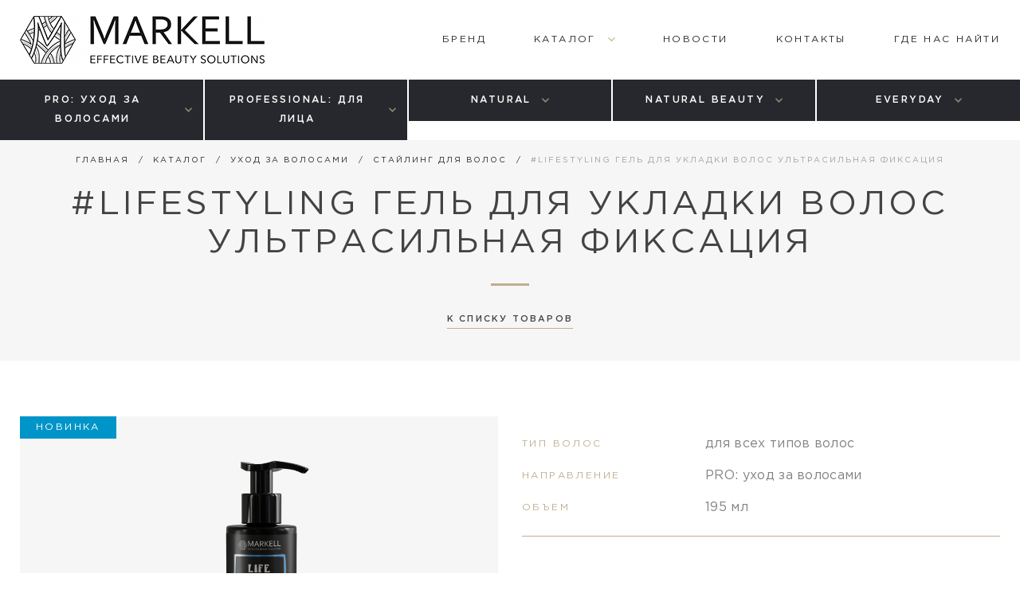

--- FILE ---
content_type: text/html; charset=UTF-8
request_url: https://markell.by/catalog/ukhod-za-volosami/staylingi-dlya-volos/lifestyling-gel-dlya-ukladki-volos-ultrasilnaya-fiksatsiya/
body_size: 8942
content:
<!DOCTYPE html>
<html lang="s1">
<head>
    <meta name="yandex-verification" content="105484076a71cf24" />
        <title>#LIFESTYLING гель для укладки волос Ультрасильная фиксация - Стайлинг для волос - MARKELL</title>
	<meta http-equiv="Content-Type" content="text/html; charset=UTF-8" />
<meta name="robots" content="index, follow" />
<meta name="keywords" content="#LIFESTYLING гель для укладки волос Ультрасильная фиксация" />
<meta name="description" content="#LIFESTYLING гель для укладки волос Ультрасильная фиксация" />
<link href="/bitrix/cache/css/s1/main/template_fd40a98f134b3993c4a5d9825365f4a2/template_fd40a98f134b3993c4a5d9825365f4a2_v1.css?1727570382179099" type="text/css"  data-template-style="true" rel="stylesheet" />
    <meta http-equiv="X-UA-Compatible" content="IE=edge"/>
    <meta name="format-detection" content="telephone=no"/>
    <meta name="viewport" content="width=device-width, initial-scale=1.0"/>
    <link rel="apple-touch-icon" sizes="57x57" href="/local/templates/main/apple/apple-touch-icon-57.png"/>
    <link rel="apple-touch-icon" sizes="114x114" href="/local/templates/main/apple/apple-touch-icon-114.png"/>
    <link rel="apple-touch-icon" sizes="72x72" href="/local/templates/main/apple/apple-touch-icon-72.png"/>
    <link rel="apple-touch-icon" sizes="144x144" href="/local/templates/main/apple/apple-touch-icon-144.png"/>
    <link rel="shortcut icon" href="/favicon.png" type="image/x-icon">

    <link rel="apple-touch-icon" sizes="57x57" href="/html/markup/apple/apple-touch-icon-57.png" />
    <link rel="apple-touch-icon" sizes="114x114" href="/html/markup/apple/apple-touch-icon-114.png" />
    <link rel="apple-touch-icon" sizes="72x72" href="/html/markup/apple/apple-touch-icon-72.png " />
    <link rel="apple-touch-icon" sizes="144x144" href="/html/markup/apple/apple-touch-icon-144.png" />
    <meta name="robots" content="noyaca | noodp " />
            <link rel="canonical" href="https://markell.by/catalog/ukhod-za-volosami/staylingi-dlya-volos/lifestyling-gel-dlya-ukladki-volos-ultrasilnaya-fiksatsiya/"/>
    <meta property="og:url" content="https://markell.by/catalog/ukhod-za-volosami/staylingi-dlya-volos/lifestyling-gel-dlya-ukladki-volos-ultrasilnaya-fiksatsiya/"/>
	<meta property="og:type" content="website"/>
	<meta property="og:title" content="#LIFESTYLING гель для укладки волос Ультрасильная фиксация - Стайлинг для волос - MARKELL"/>
            <meta property="og:image" content="https://markell.by/upload/uf/74e/74ee413ee7c603985c3323318a22e69d.jpg"/>
        <meta property="og:image:type" content='image/jpeg'/>
        <meta property='og:image:width' content='200'/>
        <meta property='og:image:height' content='200'/>
		</head>
<body>

<div id="panel"></div>
<div class="layout">
    <span class="layout__scroll-top js-scroll-top"></span>
    <!--<div class="company-resource">
        <a class="company-resource__link" href="http://markellgroupp.com/"
           target="_blank"></a>
    </div>-->

    <header class="header js-header">
        <div class="header__container js-header-holder">
            <div class="header__holder">
                <a class="header__logo" href="/"></a>
				<span class="header__menu js-menu-trigger js-menu-area"></span>
    <nav class="menu js-menu js-menu-area">
        <div class="menu__box ">
        <a class="menu__link " href="/brand/">
            <span class="menu__anchor">Бренд</span>
        </a>
    </div>

        <div class="menu__box">
            <a class="menu__link menu__link_type_expanded js-menu-link" href="/catalog/">
                <span class="menu__anchor">Каталог</span>
            </a>
            <div class="menu__holder js-menu-list">
                <div class="catalog-menu">
                    <div class="catalog-menu__holder">
                                                                                                                <div class="catalog-menu__box">
                                    <a class="catalog-menu__heading" href="/catalog/ukhod-za-litsom/">Уход за лицом</a>
                                        <ul class="catalog-menu__list">
                                                                                                                                                                                                                                                <li class="catalog-menu__item">
                                    <a class="link catalog-menu__link" href="/catalog/ukhod-za-litsom/dopolnitelnyy-ukhod-za-kozhey-litsa/">Дополнительный уход за кожей лица</a>
                                </li>
                                                                                                                                                                                                                    <li class="catalog-menu__item">
                                    <a class="link catalog-menu__link" href="/catalog/ukhod-za-litsom/kremy-dlya-litsa/">Кремы для лица</a>
                                </li>
                                                                                                                                                                                                                    <li class="catalog-menu__item">
                                    <a class="link catalog-menu__link" href="/catalog/ukhod-za-litsom/maski-dlya-litsa/">Маски для лица</a>
                                </li>
                                                                                                                                                                                                                    <li class="catalog-menu__item">
                                    <a class="link catalog-menu__link" href="/catalog/ukhod-za-litsom/pilingi-dlya-litsa/">Пилинги для лица</a>
                                </li>
                                                                                                                                                                                                                    <li class="catalog-menu__item">
                                    <a class="link catalog-menu__link" href="/catalog/ukhod-za-litsom/skraby-dlya-litsa/">Скрабы для лица</a>
                                </li>
                                                                                                                                                                                                                    <li class="catalog-menu__item">
                                    <a class="link catalog-menu__link" href="/catalog/ukhod-za-litsom/sredstva-dlya-kozhi-vokrug-glaz/">Средства для кожи вокруг глаз</a>
                                </li>
                                                                                                                                                                                                                    <li class="catalog-menu__item">
                                    <a class="link catalog-menu__link" href="/catalog/ukhod-za-litsom/sredstva-dlya-ochishcheniya-litsa/">Средства для очищения лица</a>
                                </li>
                                                                                                                                                                </ul>
                                </div>
                                                                                        <div class="catalog-menu__box">
                                    <a class="catalog-menu__heading" href="/catalog/ukhod-za-volosami/">Уход за волосами</a>
                                        <ul class="catalog-menu__list">
                                                                                                                                                                                                                                                <li class="catalog-menu__item">
                                    <a class="link catalog-menu__link" href="/catalog/ukhod-za-volosami/balzamy/">Бальзамы для волос</a>
                                </li>
                                                                                                                                                                                                                    <li class="catalog-menu__item">
                                    <a class="link catalog-menu__link" href="/catalog/ukhod-za-volosami/dopolnitelnyy-ukhod-za-volosami/">Дополнительный уход за волосами</a>
                                </li>
                                                                                                                                                                                                                    <li class="catalog-menu__item">
                                    <a class="link catalog-menu__link" href="/catalog/ukhod-za-volosami/maski-dlya-volos/">Маски для волос</a>
                                </li>
                                                                                                                                                                                                                    <li class="catalog-menu__item">
                                    <a class="link catalog-menu__link" href="/catalog/ukhod-za-volosami/sprei/">Спреи для волос</a>
                                </li>
                                                                                                                                                                                                                    <li class="catalog-menu__item">
                                    <a class="link catalog-menu__link" href="/catalog/ukhod-za-volosami/staylingi-dlya-volos/">Стайлинг для волос</a>
                                </li>
                                                                                                                                                                                                                    <li class="catalog-menu__item">
                                    <a class="link catalog-menu__link" href="/catalog/ukhod-za-volosami/shampuni/">Шампуни для волос</a>
                                </li>
                                                                                                                                                                </ul>
                                </div>
                                                                                        <div class="catalog-menu__box">
                                    <a class="catalog-menu__heading" href="/catalog/ukhod-za-telom/">Уход за телом</a>
                                        <ul class="catalog-menu__list">
                                                                                                                                                                                                                                                <li class="catalog-menu__item">
                                    <a class="link catalog-menu__link" href="/catalog/ukhod-za-telom/geli-dlya-dusha/">Гели для душа</a>
                                </li>
                                                                                                                                                                                                                    <li class="catalog-menu__item">
                                    <a class="link catalog-menu__link" href="/catalog/ukhod-za-telom/dezodoranty/">Дезодоранты</a>
                                </li>
                                                                                                                                                                                                                    <li class="catalog-menu__item">
                                    <a class="link catalog-menu__link" href="/catalog/ukhod-za-telom/losony-dlya-tela/">Лосьоны для тела</a>
                                </li>
                                                                                                                                                                                                                    <li class="catalog-menu__item">
                                    <a class="link catalog-menu__link" href="/catalog/ukhod-za-telom/kremy-dlya-ruk/">Средства для ухода за руками</a>
                                </li>
                                                                                                                                                    </ul>
                        </div>
                                            </div>
                </div>
            </div>
        </div>

        <div class="menu__box ">
        <a class="menu__link " href="/news/">
            <span class="menu__anchor">Новости</span>
        </a>
    </div>

        <div class="menu__box ">
        <a class="menu__link " href="/contacts/">
            <span class="menu__anchor">Контакты</span>
        </a>
    </div>

        <div class="menu__box ">
        <a class="menu__link " href="/find_us/">
            <span class="menu__anchor">Где нас найти</span>
        </a>
    </div>




    </nav>

            </div>
        </div>

		<nav class="program-menu js-program-menu">
    <span class="program-menu__trigger js-program-menu-trigger">Программы ухода</span>
    <ul class="program-menu__holder js-program-menu-holder">
		                <li class="program-menu__item">
                    <div class="program-menu__box js-program-menu-box">
                        <a class="program-menu__link js-program-menu-link" href="/program/pro-ukhod-za-volosami/">
                            <span class="program-menu__anchor">PRO: уход за волосами</span>
                        </a>
                        <div class="program-menu__hidden js-program-menu-list">
                            <ul class="program-menu-list">
								                                        <li class="program-menu-list__item">
                                            <a class="link program-menu-list__link"
                                               href="/program/pro-ukhod-za-volosami/pro/">PRO</a>
                                        </li>
										                                        <li class="program-menu-list__item">
                                            <a class="link program-menu-list__link"
                                               href="/program/pro-ukhod-za-volosami/lifestyling/">#LIFESTYLING</a>
                                        </li>
										                            </ul>
                        </div>
                    </div>
                </li>

			                <li class="program-menu__item">
                    <div class="program-menu__box js-program-menu-box">
                        <a class="program-menu__link js-program-menu-link" href="/program/professional/">
                            <span class="program-menu__anchor">Professional: для лица</span>
                        </a>
                        <div class="program-menu__hidden js-program-menu-list">
                            <ul class="program-menu-list">
								                                        <li class="program-menu-list__item">
                                            <a class="link program-menu-list__link"
                                               href="/program/professional/pilingi/">Пилинги</a>
                                        </li>
										                                        <li class="program-menu-list__item">
                                            <a class="link program-menu-list__link"
                                               href="/program/professional/pro-bio/">PRO-BIO</a>
                                        </li>
										                                        <li class="program-menu-list__item">
                                            <a class="link program-menu-list__link"
                                               href="/program/professional/syvorotki-dlya-litsa/">Сыворотки и маски для лица</a>
                                        </li>
										                            </ul>
                        </div>
                    </div>
                </li>

			                <li class="program-menu__item">
                    <div class="program-menu__box js-program-menu-box">
                        <a class="program-menu__link js-program-menu-link" href="/program/natural/">
                            <span class="program-menu__anchor">Natural</span>
                        </a>
                        <div class="program-menu__hidden js-program-menu-list">
                            <ul class="program-menu-list">
								                                        <li class="program-menu-list__item">
                                            <a class="link program-menu-list__link"
                                               href="/program/natural/green-collection/">Green Collection</a>
                                        </li>
										                                        <li class="program-menu-list__item">
                                            <a class="link program-menu-list__link"
                                               href="/program/natural/green-secret/">GREEN SECRET</a>
                                        </li>
										                            </ul>
                        </div>
                    </div>
                </li>

			                <li class="program-menu__item">
                    <div class="program-menu__box js-program-menu-box">
                        <a class="program-menu__link js-program-menu-link" href="/program/natural-beauty/">
                            <span class="program-menu__anchor">Natural Beauty</span>
                        </a>
                        <div class="program-menu__hidden js-program-menu-list">
                            <ul class="program-menu-list">
								                                        <li class="program-menu-list__item">
                                            <a class="link program-menu-list__link"
                                               href="/program/natural-beauty/superfood/">Superfood</a>
                                        </li>
										                                        <li class="program-menu-list__item">
                                            <a class="link program-menu-list__link"
                                               href="/program/natural-beauty/bio-helix/">Bio Helix</a>
                                        </li>
										                            </ul>
                        </div>
                    </div>
                </li>

			                <li class="program-menu__item">
                    <div class="program-menu__box js-program-menu-box">
                        <a class="program-menu__link js-program-menu-link" href="/program/everyday/">
                            <span class="program-menu__anchor">Everyday</span>
                        </a>
                        <div class="program-menu__hidden js-program-menu-list">
                            <ul class="program-menu-list">
								                                        <li class="program-menu-list__item">
                                            <a class="link program-menu-list__link"
                                               href="/program/everyday/magic-duet/">Magic Duet</a>
                                        </li>
										                            </ul>
                        </div>
                    </div>
                </li>

			    </ul>
</nav>

    </header>

    <div class="layout__page">
		
                        <section class="heading">
                            <div class="heading__holder">
                                <div class="heading__inner">
                                    <ul class="breadcrumbs" id="navigation" itemscope="" itemtype="http://schema.org/BreadcrumbList"><li class="breadcrumbs__box" id="bx_breadcrumb_0" itemprop="itemListElement" itemscope itemtype="http://schema.org/ListItem"><a class="link breadcrumbs__item" href="/" title="Главная" itemprop="item"><meta itemprop="position" content="1"><meta itemprop="name" content="Главная">Главная</a></li><li class="breadcrumbs__box" id="bx_breadcrumb_1" itemprop="itemListElement" itemscope itemtype="http://schema.org/ListItem"><a class="link breadcrumbs__item" href="/catalog/" title="Каталог" itemprop="item"><meta itemprop="position" content="2"><meta itemprop="name" content="Каталог">Каталог</a></li><li class="breadcrumbs__box" id="bx_breadcrumb_2" itemprop="itemListElement" itemscope itemtype="http://schema.org/ListItem"><a class="link breadcrumbs__item" href="/catalog/ukhod-za-volosami/" title="Уход за волосами" itemprop="item"><meta itemprop="position" content="3"><meta itemprop="name" content="Уход за волосами">Уход за волосами</a></li><li class="breadcrumbs__box" id="bx_breadcrumb_3" itemprop="itemListElement" itemscope itemtype="http://schema.org/ListItem"><a class="link breadcrumbs__item" href="/catalog/ukhod-za-volosami/staylingi-dlya-volos/" title="Стайлинг для волос" itemprop="item"><meta itemprop="position" content="4"><meta itemprop="name" content="Стайлинг для волос">Стайлинг для волос</a></li><li class="breadcrumbs__box" id="bx_breadcrumb_4" itemprop="itemListElement" itemscope itemtype="http://schema.org/ListItem"><span class="breadcrumbs__item" itemprop="item" itemscope itemtype="http://schema.org/ListItem"><meta itemprop="position" content="5"><meta itemprop="name" content="#LIFESTYLING гель для укладки волос Ультрасильная фиксация">#LIFESTYLING гель для укладки волос Ультрасильная фиксация</span></li></ul>                                    <h1 class="heading__name">#LIFESTYLING гель для укладки волос Ультрасильная фиксация</h1>
                                </div>
                                <a class="link link_type_invert heading__back"
   href="/catalog/ukhod-za-volosami/staylingi-dlya-volos/">К списку товаров</a>
                            </div>
                        </section>
                


        
<section class="section section_page_product">
    <div class="section__holder">
        <div class="product">
            <div class="product__holder product__holder_type_description">
				                    <div class="product__box">
                        <div class="product-gallery js-product">
                            <div class="product-gallery__slider js-product-slider">
								                                    <div class="product-gallery__slide zoom-trigger">
                                        <a class="product-gallery__link"
                                           href="/upload/iblock/465/46544f338d853b2a0539df6e1c554711.png"
                                           data-fancybox="gallery">
                                            <img src="/upload/iblock/465/46544f338d853b2a0539df6e1c554711.png">
                                            <span class="zoom">
                                                        <span class="zoom__label">Увеличить</span>
                                                    </span>
											                                                <span class="product-gallery__label product-gallery__label_type_new">Новинка</span>
											
                                        </a>
                                    </div>
									                                    <div class="product-gallery__slide zoom-trigger">
                                        <a class="product-gallery__link"
                                           href="/upload/iblock/f9b/f9bc48353cc088f8df25864abb0c1208.png"
                                           data-fancybox="gallery">
                                            <img src="/upload/iblock/f9b/f9bc48353cc088f8df25864abb0c1208.png">
                                            <span class="zoom">
                                                        <span class="zoom__label">Увеличить</span>
                                                    </span>
											                                                <span class="product-gallery__label product-gallery__label_type_new">Новинка</span>
											
                                        </a>
                                    </div>
									                                    <div class="product-gallery__slide zoom-trigger">
                                        <a class="product-gallery__link"
                                           href="/upload/iblock/802/8025bba6db89425a2d1d341958c4a00b.png"
                                           data-fancybox="gallery">
                                            <img src="/upload/iblock/802/8025bba6db89425a2d1d341958c4a00b.png">
                                            <span class="zoom">
                                                        <span class="zoom__label">Увеличить</span>
                                                    </span>
											                                                <span class="product-gallery__label product-gallery__label_type_new">Новинка</span>
											
                                        </a>
                                    </div>
									                                    <div class="product-gallery__slide zoom-trigger">
                                        <a class="product-gallery__link"
                                           href="/upload/iblock/188/188f6e133a8945a40355e4f917ba8f14.png"
                                           data-fancybox="gallery">
                                            <img src="/upload/iblock/188/188f6e133a8945a40355e4f917ba8f14.png">
                                            <span class="zoom">
                                                        <span class="zoom__label">Увеличить</span>
                                                    </span>
											                                                <span class="product-gallery__label product-gallery__label_type_new">Новинка</span>
											
                                        </a>
                                    </div>
									                            </div>
                            <div class="product-gallery__navigation">
                                <div class="slider-navigation slider-navigation_type_dark js-product-navigation">
                                    <div class="slider-navigation__counter js-product-counter"></div>
                                </div>
                            </div>


                            <div class="product-gallery__pictures js-product-preview">
								                                    <div class="product-gallery__preview js-product-thumbnail-box">
                                                <span class="product-gallery__thumbnail js-product-thumbnail">
                                                    <img src="/upload/iblock/465/46544f338d853b2a0539df6e1c554711.png">
                                                </span>
                                    </div>
								                                    <div class="product-gallery__preview js-product-thumbnail-box">
                                                <span class="product-gallery__thumbnail js-product-thumbnail">
                                                    <img src="/upload/iblock/f9b/f9bc48353cc088f8df25864abb0c1208.png">
                                                </span>
                                    </div>
								                                    <div class="product-gallery__preview js-product-thumbnail-box">
                                                <span class="product-gallery__thumbnail js-product-thumbnail">
                                                    <img src="/upload/iblock/802/8025bba6db89425a2d1d341958c4a00b.png">
                                                </span>
                                    </div>
								                                    <div class="product-gallery__preview js-product-thumbnail-box">
                                                <span class="product-gallery__thumbnail js-product-thumbnail">
                                                    <img src="/upload/iblock/188/188f6e133a8945a40355e4f917ba8f14.png">
                                                </span>
                                    </div>
								

                            </div>
                        </div>
                    </div>
								                <div class="product__box product__box_type_description">
                    <div class="product__description">
                        <p></p>
                    </div>
                    <div class="product-characteristics">
						                        <ul class="product-characteristics__list">
							                                <li class="product-characteristics__item">
                                    <span class="product-characteristics__label">Тип волос</span>
                                    <span class="product-characteristics__value">для всех типов волос</span>
                                </li>
														                                <li class="product-characteristics__item">
                                    <span class="product-characteristics__label">Направление</span>
                                    <span class="product-characteristics__value">PRO: уход за волосами</span>
                                </li>
														                                <li class="product-characteristics__item">
                                    <span class="product-characteristics__label">Объем</span>
                                    <span class="product-characteristics__value">195 мл</span>
                                </li>
								
                        </ul>
                    </div>
                </div>
            </div>
						                <div class="product__holder">
                    <div class="product-info js-switch">
                        <div class="product-info__header">
                            <div class="product-info__navigation">
								                                        <a class="product-info__tab js-switch-link is-current" href="#productDescription">Описание</a>
										                                        <a class="product-info__tab js-switch-link " href="#productComposition">Состав</a>
										                                        <a class="product-info__tab js-switch-link " href="#productComponents">Активные компоненты</a>
										                            </div>
                        </div>
                        <div class="product-info__holder">
																                                        <a class="product-info__tab product-info__tab_type_mobile js-switch-link is-current" href="#productDescription">Описание</a>
                                        <div id="productDescription" class="product-info__box js-switch-box is-opened">
                                            <div class="content">
                                                <div class="content__box"><p>
	 Благодаря фиксирующей основе, гель позволяет легко моделировать прическу, выделять акценты, создавать самые сложные и креативные варианты. Не склеивает и не утяжеляет волосы. Безупречный результат на весь день!
</p></div>
                                            </div>
                                        </div>
																											                                        <a class="product-info__tab product-info__tab_type_mobile js-switch-link " href="#productComposition">Состав</a>
                                        <div id="productComposition" class="product-info__box js-switch-box ">
                                            <div class="content">
                                                <div class="content__box">Aqua, Polysorbate 20, PVP, VP/VA Copolymer, Macadamia Seed Oil Glycereth-8 Esters, Panthenol, Propylene Glycol, Carbomer, Triethanolamine, Parfum, Diazolidinyl Urea, Methylparaben, Propylparaben, 2-Bromo-2-Nitropropane-1,3-Diol, CI 42090</div>
                                            </div>
                                        </div>
																											                                        <a class="product-info__tab product-info__tab_type_mobile js-switch-link " href="#productComponents">Активные компоненты</a>
                                        <div id="productComponents" class="product-info__box js-switch-box ">
                                            <div class="content">
                                                <div class="content__box"><p>
 <b>ПАНТЕНОЛ</b>&nbsp;устраняет ломкость волос, «дисциплинируя» их и придавая им потрясающую эластичность и шелковистость.
</p>
<p>
 <b>МАСЛО МАКАДАМИИ</b>&nbsp;укрепляет волосяные луковицы и усиливает рост волос. Увлажняет волосы и результативно устраняет их ломкость, придавая им потрясающий блеск и шелковистость.
</p></div>
                                            </div>
                                        </div>
																		
                        </div>
                    </div>
                </div>
			
        </div>
    </div>
</section>
    <section class="section section_color_grey section_type_similar">
        <div class="section__holder">
            <div class="similar-products js-switch">
                <div class="similar-products__header">
                    <div class="similar-products__navigation">
						                                <a class="similar-products__tab js-switch-link is-current"
                                   href="#boxProductsLine">Программа ухода</a>
								                                <a class="similar-products__tab js-switch-link "
                                   href="#boxCareProgram">Товары направления</a>
								                    </div>
                </div>
                <div class="similar-products__holder">
										                            <div id="boxProductsLine"
                                 class="similar-products__box js-switch-box is-opened">
																<div class="custom-slider js-slider-container">
    <div class="js-slider js-slider-products">


						                            <div class="custom-slider__slide js-slider-slide">
                                <a class="product-card product-card_type_slider" href="/catalog/ukhod-za-volosami/sprei/lifestyling-sprey-dlya-volos-multiukhod-17v1/">
                                    <div class="product-card__picture">
                                        <img src="/upload/iblock/883/883133359a9dfaa316f37db345f3445a.png">
                                    </div>
                                    <div class="product-card__box">
                                        <span class="product-card__name">#LIFESTYLING спрей для волос Мультиуход 17в1</span>
                                        <table class="product-card-specifications">
                                                                                        <tr class="product-card-specifications__item">
                                                <td class="product-card-specifications__label">Тип волос</td>
                                                <td class="product-card-specifications__value">для всех типов волос</td>
                                            </tr>
                                                                                                                                    <tr class="product-card-specifications__item">
                                                    <td class="product-card-specifications__label">Направление</td>
                                                    <td class="product-card-specifications__value">Everyday</td>
                                                </tr>
                                                                                    </table>
                                        <p class="product-card__annotation"></p>
                                    </div>
                                </a>
                            </div>

						                            <div class="custom-slider__slide js-slider-slide">
                                <a class="product-card product-card_type_slider" href="/catalog/ukhod-za-volosami/sprei/cprey-dlya-volos-termozashchita/">
                                    <div class="product-card__picture">
                                        <img src="/upload/iblock/bb5/bb57908d4ed6bc1b2f15785208acf7e3.png">
                                    </div>
                                    <div class="product-card__box">
                                        <span class="product-card__name">PROFESSIONAL спрей для волос Термозащита</span>
                                        <table class="product-card-specifications">
                                                                                        <tr class="product-card-specifications__item">
                                                <td class="product-card-specifications__label">Тип волос</td>
                                                <td class="product-card-specifications__value">для всех типов волос, против выпадения, для окрашенных волос, для сухих и поврежденных волос, для тонких и ломких волос, Нормальные</td>
                                            </tr>
                                                                                                                                    <tr class="product-card-specifications__item">
                                                    <td class="product-card-specifications__label">Направление</td>
                                                    <td class="product-card-specifications__value">PRO: уход за волосами</td>
                                                </tr>
                                                                                    </table>
                                        <p class="product-card__annotation"></p>
                                    </div>
                                </a>
                            </div>

						                            <div class="custom-slider__slide js-slider-slide">
                                <a class="product-card product-card_type_slider" href="/catalog/ukhod-za-volosami/sprei/sprey-dlya-volos-anti-static/">
                                    <div class="product-card__picture">
                                        <img src="/upload/iblock/762/7621e85d02ef3bb3c3e985a45ec952c0.png">
                                    </div>
                                    <div class="product-card__box">
                                        <span class="product-card__name">#LIFESTYLING спрей для волос Anti-static</span>
                                        <table class="product-card-specifications">
                                                                                        <tr class="product-card-specifications__item">
                                                <td class="product-card-specifications__label">Тип волос</td>
                                                <td class="product-card-specifications__value">для всех типов волос, для сухих и поврежденных волос, для тонких и ломких волос, для нормальных волос</td>
                                            </tr>
                                                                                                                                    <tr class="product-card-specifications__item">
                                                    <td class="product-card-specifications__label">Направление</td>
                                                    <td class="product-card-specifications__value">PRO: уход за волосами</td>
                                                </tr>
                                                                                    </table>
                                        <p class="product-card__annotation"></p>
                                    </div>
                                </a>
                            </div>

						                            <div class="custom-slider__slide js-slider-slide">
                                <a class="product-card product-card_type_slider" href="/catalog/ukhod-za-volosami/sprei/sprey-dlya-volos-legkoe-raschesyvanie/">
                                    <div class="product-card__picture">
                                        <img src="/upload/iblock/069/069052c5bdb8f737ee4f1c2d4fedd5d0.png">
                                    </div>
                                    <div class="product-card__box">
                                        <span class="product-card__name">#LIFESTYLING спрей для волос Легкое расчёсывание</span>
                                        <table class="product-card-specifications">
                                                                                        <tr class="product-card-specifications__item">
                                                <td class="product-card-specifications__label">Тип волос</td>
                                                <td class="product-card-specifications__value">для всех типов волос, для сухих и поврежденных волос, для тонких и ломких волос, для нормальных волос</td>
                                            </tr>
                                                                                                                                    <tr class="product-card-specifications__item">
                                                    <td class="product-card-specifications__label">Направление</td>
                                                    <td class="product-card-specifications__value">PRO: уход за волосами</td>
                                                </tr>
                                                                                    </table>
                                        <p class="product-card__annotation"></p>
                                    </div>
                                </a>
                            </div>

						                            <div class="custom-slider__slide js-slider-slide">
                                <a class="product-card product-card_type_slider" href="/catalog/ukhod-za-volosami/sprei/sprey-dlya-volos-ekspress-laminirovanie/">
                                    <div class="product-card__picture">
                                        <img src="/upload/iblock/bda/bda3f0ea7a2166aa28130590b4518faa.png">
                                    </div>
                                    <div class="product-card__box">
                                        <span class="product-card__name">#LIFESTYLING спрей для волос Экспресс-ламинирование</span>
                                        <table class="product-card-specifications">
                                                                                        <tr class="product-card-specifications__item">
                                                <td class="product-card-specifications__label">Тип волос</td>
                                                <td class="product-card-specifications__value">для всех типов волос, для сухих и поврежденных волос, для ламинированных волос, для тонких и ломких волос</td>
                                            </tr>
                                                                                                                                    <tr class="product-card-specifications__item">
                                                    <td class="product-card-specifications__label">Направление</td>
                                                    <td class="product-card-specifications__value">PRO: уход за волосами</td>
                                                </tr>
                                                                                    </table>
                                        <p class="product-card__annotation"></p>
                                    </div>
                                </a>
                            </div>

						                            <div class="custom-slider__slide js-slider-slide">
                                <a class="product-card product-card_type_slider" href="/catalog/ukhod-za-volosami/staylingi-dlya-volos/lifestyling-penka-dlya-ukladki-volos-cilnaya-fiksatsiya/">
                                    <div class="product-card__picture">
                                        <img src="/upload/iblock/b55/b55a9790b0277e9a0cde61c05ca3e664.png">
                                    </div>
                                    <div class="product-card__box">
                                        <span class="product-card__name">#LIFESTYLING пенка для укладки волос Cильная фиксация</span>
                                        <table class="product-card-specifications">
                                                                                        <tr class="product-card-specifications__item">
                                                <td class="product-card-specifications__label">Тип волос</td>
                                                <td class="product-card-specifications__value">для всех типов волос, для нормальных волос, Нормальные</td>
                                            </tr>
                                                                                                                                    <tr class="product-card-specifications__item">
                                                    <td class="product-card-specifications__label">Направление</td>
                                                    <td class="product-card-specifications__value">PRO: уход за волосами</td>
                                                </tr>
                                                                                    </table>
                                        <p class="product-card__annotation"></p>
                                    </div>
                                </a>
                            </div>

						                            <div class="custom-slider__slide js-slider-slide">
                                <a class="product-card product-card_type_slider" href="/catalog/ukhod-za-volosami/staylingi-dlya-volos/lifestyling-penka-dlya-ukladki-volos-supersilnaya-fiksatsiya/">
                                    <div class="product-card__picture">
                                        <img src="/upload/iblock/846/846d7d220c2ed46a4b0ed5dfe74615ee.png">
                                    </div>
                                    <div class="product-card__box">
                                        <span class="product-card__name">#LIFESTYLING пенка для укладки волос Суперсильная фиксация</span>
                                        <table class="product-card-specifications">
                                                                                        <tr class="product-card-specifications__item">
                                                <td class="product-card-specifications__label">Тип волос</td>
                                                <td class="product-card-specifications__value">Нормальные</td>
                                            </tr>
                                                                                                                                    <tr class="product-card-specifications__item">
                                                    <td class="product-card-specifications__label">Направление</td>
                                                    <td class="product-card-specifications__value">PRO: уход за волосами</td>
                                                </tr>
                                                                                    </table>
                                        <p class="product-card__annotation"></p>
                                    </div>
                                </a>
                            </div>

						    </div>

    <div class="custom-slider__navigation js-slider-controls">
        <div class="slider-navigation slider-navigation_type_dark js-slider-navigation">
            <div class="slider-navigation__counter">
                <div class="slider-navigation__pagination js-slider-pagination"></div>
                <span class="js-slider-counter"></span>
            </div>
        </div>
    </div>
</div>
	

                            </div>
							                            <div id="boxCareProgram"
                                 class="similar-products__box js-switch-box ">
																<div class="custom-slider js-slider-container">
    <div class="js-slider js-slider-products">


						                            <div class="custom-slider__slide js-slider-slide">
                                <a class="product-card product-card_type_slider" href="/catalog/ukhod-za-volosami/sprei/cprey-dlya-volos-termozashchita/">
                                    <div class="product-card__picture">
                                        <img src="/upload/iblock/bb5/bb57908d4ed6bc1b2f15785208acf7e3.png">
                                    </div>
                                    <div class="product-card__box">
                                        <span class="product-card__name">PROFESSIONAL спрей для волос Термозащита</span>
                                        <table class="product-card-specifications">
                                                                                        <tr class="product-card-specifications__item">
                                                <td class="product-card-specifications__label">Тип волос</td>
                                                <td class="product-card-specifications__value">для всех типов волос, против выпадения, для окрашенных волос, для сухих и поврежденных волос, для тонких и ломких волос, Нормальные</td>
                                            </tr>
                                                                                                                                    <tr class="product-card-specifications__item">
                                                    <td class="product-card-specifications__label">Направление</td>
                                                    <td class="product-card-specifications__value">PRO: уход за волосами</td>
                                                </tr>
                                                                                    </table>
                                        <p class="product-card__annotation"></p>
                                    </div>
                                </a>
                            </div>

						                            <div class="custom-slider__slide js-slider-slide">
                                <a class="product-card product-card_type_slider" href="/catalog/ukhod-za-volosami/sprei/sprey-dlya-volos-anti-static/">
                                    <div class="product-card__picture">
                                        <img src="/upload/iblock/762/7621e85d02ef3bb3c3e985a45ec952c0.png">
                                    </div>
                                    <div class="product-card__box">
                                        <span class="product-card__name">#LIFESTYLING спрей для волос Anti-static</span>
                                        <table class="product-card-specifications">
                                                                                        <tr class="product-card-specifications__item">
                                                <td class="product-card-specifications__label">Тип волос</td>
                                                <td class="product-card-specifications__value">для всех типов волос, для сухих и поврежденных волос, для тонких и ломких волос, для нормальных волос</td>
                                            </tr>
                                                                                                                                    <tr class="product-card-specifications__item">
                                                    <td class="product-card-specifications__label">Направление</td>
                                                    <td class="product-card-specifications__value">PRO: уход за волосами</td>
                                                </tr>
                                                                                    </table>
                                        <p class="product-card__annotation"></p>
                                    </div>
                                </a>
                            </div>

						                            <div class="custom-slider__slide js-slider-slide">
                                <a class="product-card product-card_type_slider" href="/catalog/ukhod-za-volosami/dopolnitelnyy-ukhod-za-volosami/professional-syvorotka-dlya-brovey-i-resnits/">
                                    <div class="product-card__picture">
                                        <img src="/upload/iblock/c9c/c9cf85a27b2cb053aa3afe4f2b54280f.png">
                                    </div>
                                    <div class="product-card__box">
                                        <span class="product-card__name">PROFESSIONAL Сыворотка для бровей и ресниц</span>
                                        <table class="product-card-specifications">
                                                                                        <tr class="product-card-specifications__item">
                                                <td class="product-card-specifications__label">Тип волос</td>
                                                <td class="product-card-specifications__value">для всех типов волос</td>
                                            </tr>
                                                                                                                                    <tr class="product-card-specifications__item">
                                                    <td class="product-card-specifications__label">Направление</td>
                                                    <td class="product-card-specifications__value">PRO: уход за волосами</td>
                                                </tr>
                                                                                    </table>
                                        <p class="product-card__annotation"></p>
                                    </div>
                                </a>
                            </div>

						                            <div class="custom-slider__slide js-slider-slide">
                                <a class="product-card product-card_type_slider" href="/catalog/ukhod-za-volosami/dopolnitelnyy-ukhod-za-volosami/professional-piling-dlya-kozhi-golovy/">
                                    <div class="product-card__picture">
                                        <img src="/upload/iblock/e15/e1586e57b60560c6d286adde8e968ceb.png">
                                    </div>
                                    <div class="product-card__box">
                                        <span class="product-card__name">PROFESSIONAL Пилинг для кожи головы</span>
                                        <table class="product-card-specifications">
                                                                                        <tr class="product-card-specifications__item">
                                                <td class="product-card-specifications__label">Тип волос</td>
                                                <td class="product-card-specifications__value">для всех типов волос</td>
                                            </tr>
                                                                                                                                    <tr class="product-card-specifications__item">
                                                    <td class="product-card-specifications__label">Направление</td>
                                                    <td class="product-card-specifications__value">PRO: уход за волосами</td>
                                                </tr>
                                                                                    </table>
                                        <p class="product-card__annotation"></p>
                                    </div>
                                </a>
                            </div>

						                            <div class="custom-slider__slide js-slider-slide">
                                <a class="product-card product-card_type_slider" href="/catalog/ukhod-za-volosami/shampuni/markell-professional-shampun-dlya-volos-protiv-perkhoti/">
                                    <div class="product-card__picture">
                                        <img src="/upload/iblock/47a/47ac72e465f98bd06857fb863cd8553d.png">
                                    </div>
                                    <div class="product-card__box">
                                        <span class="product-card__name">PROFESSIONAL шампунь Против перхоти для препятствия образования перхоти и зуда</span>
                                        <table class="product-card-specifications">
                                                                                        <tr class="product-card-specifications__item">
                                                <td class="product-card-specifications__label">Тип волос</td>
                                                <td class="product-card-specifications__value">для всех типов волос, против перхоти</td>
                                            </tr>
                                                                                                                                    <tr class="product-card-specifications__item">
                                                    <td class="product-card-specifications__label">Направление</td>
                                                    <td class="product-card-specifications__value">PRO: уход за волосами</td>
                                                </tr>
                                                                                    </table>
                                        <p class="product-card__annotation"></p>
                                    </div>
                                </a>
                            </div>

						                            <div class="custom-slider__slide js-slider-slide">
                                <a class="product-card product-card_type_slider" href="/catalog/ukhod-za-volosami/shampuni/markell-professional-shampun-dlya-mega-obema-volos/">
                                    <div class="product-card__picture">
                                        <img src="/upload/iblock/991/991a0105d0038205ef5123e5de887b80.png">
                                    </div>
                                    <div class="product-card__box">
                                        <span class="product-card__name">PROFESSIONAL шампунь Mega-объём для стойкого объёма</span>
                                        <table class="product-card-specifications">
                                                                                        <tr class="product-card-specifications__item">
                                                <td class="product-card-specifications__label">Тип волос</td>
                                                <td class="product-card-specifications__value">для всех типов волос, для нормальных волос, Тонкие и тусклые</td>
                                            </tr>
                                                                                                                                    <tr class="product-card-specifications__item">
                                                    <td class="product-card-specifications__label">Направление</td>
                                                    <td class="product-card-specifications__value">PRO: уход за волосами</td>
                                                </tr>
                                                                                    </table>
                                        <p class="product-card__annotation"></p>
                                    </div>
                                </a>
                            </div>

						                            <div class="custom-slider__slide js-slider-slide">
                                <a class="product-card product-card_type_slider" href="/catalog/ukhod-za-volosami/shampuni/markell-professional-shampun-protiv-vypadeniya-volos/">
                                    <div class="product-card__picture">
                                        <img src="/upload/iblock/344/344756ad2f26830542506852f2eb16cc.png">
                                    </div>
                                    <div class="product-card__box">
                                        <span class="product-card__name">PROFESSIONAL шампунь Против выпадения волос для крепких корней и блестящей длины</span>
                                        <table class="product-card-specifications">
                                                                                        <tr class="product-card-specifications__item">
                                                <td class="product-card-specifications__label">Тип волос</td>
                                                <td class="product-card-specifications__value">для всех типов волос, против выпадения, Против выпадения / безжизненные</td>
                                            </tr>
                                                                                                                                    <tr class="product-card-specifications__item">
                                                    <td class="product-card-specifications__label">Направление</td>
                                                    <td class="product-card-specifications__value">PRO: уход за волосами</td>
                                                </tr>
                                                                                    </table>
                                        <p class="product-card__annotation"></p>
                                    </div>
                                </a>
                            </div>

						                            <div class="custom-slider__slide js-slider-slide">
                                <a class="product-card product-card_type_slider" href="/catalog/ukhod-za-volosami/shampuni/professional-shampun-keratin-dlya-intensivnogo-vosstanovleniya-volos/">
                                    <div class="product-card__picture">
                                        <img src="/upload/iblock/3e0/3e0d6a70a8c1b50bfdfab264297da956.png">
                                    </div>
                                    <div class="product-card__box">
                                        <span class="product-card__name">PROFESSIONAL шампунь Кератин для интенсивного восстановления</span>
                                        <table class="product-card-specifications">
                                                                                        <tr class="product-card-specifications__item">
                                                <td class="product-card-specifications__label">Тип волос</td>
                                                <td class="product-card-specifications__value">Сухие и поврежденные , для сухих и поврежденных волос, для тонких и ломких волос, Тонкие и тусклые</td>
                                            </tr>
                                                                                                                                    <tr class="product-card-specifications__item">
                                                    <td class="product-card-specifications__label">Направление</td>
                                                    <td class="product-card-specifications__value">PRO: уход за волосами</td>
                                                </tr>
                                                                                    </table>
                                        <p class="product-card__annotation"></p>
                                    </div>
                                </a>
                            </div>

						                            <div class="custom-slider__slide js-slider-slide">
                                <a class="product-card product-card_type_slider" href="/catalog/ukhod-za-volosami/balzamy/professional-balzam-keratin-dlya-intensivnogo-vosstanovleniya-volos/">
                                    <div class="product-card__picture">
                                        <img src="/upload/iblock/d71/d711cc070e2d566a677ebc3467273665.png">
                                    </div>
                                    <div class="product-card__box">
                                        <span class="product-card__name">PROFESSIONAL бальзам Кератин для интенсивного восстановления</span>
                                        <table class="product-card-specifications">
                                                                                        <tr class="product-card-specifications__item">
                                                <td class="product-card-specifications__label">Тип волос</td>
                                                <td class="product-card-specifications__value">Сухие и поврежденные , для сухих и поврежденных волос, для тонких и ломких волос, Тонкие и тусклые</td>
                                            </tr>
                                                                                                                                    <tr class="product-card-specifications__item">
                                                    <td class="product-card-specifications__label">Направление</td>
                                                    <td class="product-card-specifications__value">PRO: уход за волосами</td>
                                                </tr>
                                                                                    </table>
                                        <p class="product-card__annotation"></p>
                                    </div>
                                </a>
                            </div>

						                            <div class="custom-slider__slide js-slider-slide">
                                <a class="product-card product-card_type_slider" href="/catalog/ukhod-za-volosami/balzamy/markell-professional-balzam-dlya-mega-obema-volos/">
                                    <div class="product-card__picture">
                                        <img src="/upload/iblock/f14/f1491172b6ea192004d9382100f3c033.png">
                                    </div>
                                    <div class="product-card__box">
                                        <span class="product-card__name">PROFESSIONAL бальзам Mega-объём для блестящих волос без утяжеления</span>
                                        <table class="product-card-specifications">
                                                                                        <tr class="product-card-specifications__item">
                                                <td class="product-card-specifications__label">Тип волос</td>
                                                <td class="product-card-specifications__value">для всех типов волос, для нормальных волос, Тонкие и тусклые</td>
                                            </tr>
                                                                                                                                    <tr class="product-card-specifications__item">
                                                    <td class="product-card-specifications__label">Направление</td>
                                                    <td class="product-card-specifications__value">PRO: уход за волосами</td>
                                                </tr>
                                                                                    </table>
                                        <p class="product-card__annotation"></p>
                                    </div>
                                </a>
                            </div>

						                            <div class="custom-slider__slide js-slider-slide">
                                <a class="product-card product-card_type_slider" href="/catalog/ukhod-za-volosami/balzamy/markell-professional-balzam-protiv-vypadeniya-volos/">
                                    <div class="product-card__picture">
                                        <img src="/upload/iblock/f36/f36eb5b14c4022e369efb54fe8848cb9.png">
                                    </div>
                                    <div class="product-card__box">
                                        <span class="product-card__name">PROFESSIONAL бальзам Против выпадения волос уменьшает ломкость и интенсивно кондиционирует</span>
                                        <table class="product-card-specifications">
                                                                                        <tr class="product-card-specifications__item">
                                                <td class="product-card-specifications__label">Тип волос</td>
                                                <td class="product-card-specifications__value">для всех типов волос, против выпадения, Против выпадения / безжизненные</td>
                                            </tr>
                                                                                                                                    <tr class="product-card-specifications__item">
                                                    <td class="product-card-specifications__label">Направление</td>
                                                    <td class="product-card-specifications__value">PRO: уход за волосами</td>
                                                </tr>
                                                                                    </table>
                                        <p class="product-card__annotation"></p>
                                    </div>
                                </a>
                            </div>

						                            <div class="custom-slider__slide js-slider-slide">
                                <a class="product-card product-card_type_slider" href="/catalog/ukhod-za-volosami/sprei/professional-sprey-keratin-dlya-intensivnogo-vosstanovleniya-volos/">
                                    <div class="product-card__picture">
                                        <img src="/upload/iblock/ef4/ef4a71f72de9f46f51a4ce1e38999d1e.png">
                                    </div>
                                    <div class="product-card__box">
                                        <span class="product-card__name">PROFESSIONAL спрей Кератин для интенсивного восстановления волос </span>
                                        <table class="product-card-specifications">
                                                                                        <tr class="product-card-specifications__item">
                                                <td class="product-card-specifications__label">Тип волос</td>
                                                <td class="product-card-specifications__value">для всех типов волос, для сухих и поврежденных волос, для тонких и ломких волос, для нормальных волос</td>
                                            </tr>
                                                                                                                                    <tr class="product-card-specifications__item">
                                                    <td class="product-card-specifications__label">Направление</td>
                                                    <td class="product-card-specifications__value">PRO: уход за волосами</td>
                                                </tr>
                                                                                    </table>
                                        <p class="product-card__annotation"></p>
                                    </div>
                                </a>
                            </div>

						                            <div class="custom-slider__slide js-slider-slide">
                                <a class="product-card product-card_type_slider" href="/catalog/ukhod-za-volosami/dopolnitelnyy-ukhod-za-volosami/markell-professional-syvorotka-kontsentrat-protiv-vypadeniya-volos/">
                                    <div class="product-card__picture">
                                        <img src="/upload/iblock/26b/26b33385ad5d36e355b8a65693c458ec.png">
                                    </div>
                                    <div class="product-card__box">
                                        <span class="product-card__name">PROFESSIONAL сыворотка-концентрат Против выпадения волос для усиленного питания ломких и безжизненных волос</span>
                                        <table class="product-card-specifications">
                                                                                        <tr class="product-card-specifications__item">
                                                <td class="product-card-specifications__label">Тип волос</td>
                                                <td class="product-card-specifications__value">против выпадения, для тонких и ломких волос, Против выпадения / безжизненные</td>
                                            </tr>
                                                                                                                                    <tr class="product-card-specifications__item">
                                                    <td class="product-card-specifications__label">Направление</td>
                                                    <td class="product-card-specifications__value">PRO: уход за волосами</td>
                                                </tr>
                                                                                    </table>
                                        <p class="product-card__annotation"></p>
                                    </div>
                                </a>
                            </div>

						                            <div class="custom-slider__slide js-slider-slide">
                                <a class="product-card product-card_type_slider" href="/catalog/ukhod-za-volosami/sprei/sprey-dlya-volos-legkoe-raschesyvanie/">
                                    <div class="product-card__picture">
                                        <img src="/upload/iblock/069/069052c5bdb8f737ee4f1c2d4fedd5d0.png">
                                    </div>
                                    <div class="product-card__box">
                                        <span class="product-card__name">#LIFESTYLING спрей для волос Легкое расчёсывание</span>
                                        <table class="product-card-specifications">
                                                                                        <tr class="product-card-specifications__item">
                                                <td class="product-card-specifications__label">Тип волос</td>
                                                <td class="product-card-specifications__value">для всех типов волос, для сухих и поврежденных волос, для тонких и ломких волос, для нормальных волос</td>
                                            </tr>
                                                                                                                                    <tr class="product-card-specifications__item">
                                                    <td class="product-card-specifications__label">Направление</td>
                                                    <td class="product-card-specifications__value">PRO: уход за волосами</td>
                                                </tr>
                                                                                    </table>
                                        <p class="product-card__annotation"></p>
                                    </div>
                                </a>
                            </div>

						                            <div class="custom-slider__slide js-slider-slide">
                                <a class="product-card product-card_type_slider" href="/catalog/ukhod-za-volosami/sprei/sprey-dlya-volos-ekspress-laminirovanie/">
                                    <div class="product-card__picture">
                                        <img src="/upload/iblock/bda/bda3f0ea7a2166aa28130590b4518faa.png">
                                    </div>
                                    <div class="product-card__box">
                                        <span class="product-card__name">#LIFESTYLING спрей для волос Экспресс-ламинирование</span>
                                        <table class="product-card-specifications">
                                                                                        <tr class="product-card-specifications__item">
                                                <td class="product-card-specifications__label">Тип волос</td>
                                                <td class="product-card-specifications__value">для всех типов волос, для сухих и поврежденных волос, для ламинированных волос, для тонких и ломких волос</td>
                                            </tr>
                                                                                                                                    <tr class="product-card-specifications__item">
                                                    <td class="product-card-specifications__label">Направление</td>
                                                    <td class="product-card-specifications__value">PRO: уход за волосами</td>
                                                </tr>
                                                                                    </table>
                                        <p class="product-card__annotation"></p>
                                    </div>
                                </a>
                            </div>

						                            <div class="custom-slider__slide js-slider-slide">
                                <a class="product-card product-card_type_slider" href="/catalog/ukhod-za-volosami/staylingi-dlya-volos/lifestyling-penka-dlya-ukladki-volos-cilnaya-fiksatsiya/">
                                    <div class="product-card__picture">
                                        <img src="/upload/iblock/b55/b55a9790b0277e9a0cde61c05ca3e664.png">
                                    </div>
                                    <div class="product-card__box">
                                        <span class="product-card__name">#LIFESTYLING пенка для укладки волос Cильная фиксация</span>
                                        <table class="product-card-specifications">
                                                                                        <tr class="product-card-specifications__item">
                                                <td class="product-card-specifications__label">Тип волос</td>
                                                <td class="product-card-specifications__value">для всех типов волос, для нормальных волос, Нормальные</td>
                                            </tr>
                                                                                                                                    <tr class="product-card-specifications__item">
                                                    <td class="product-card-specifications__label">Направление</td>
                                                    <td class="product-card-specifications__value">PRO: уход за волосами</td>
                                                </tr>
                                                                                    </table>
                                        <p class="product-card__annotation"></p>
                                    </div>
                                </a>
                            </div>

						                            <div class="custom-slider__slide js-slider-slide">
                                <a class="product-card product-card_type_slider" href="/catalog/ukhod-za-volosami/staylingi-dlya-volos/lifestyling-penka-dlya-ukladki-volos-supersilnaya-fiksatsiya/">
                                    <div class="product-card__picture">
                                        <img src="/upload/iblock/846/846d7d220c2ed46a4b0ed5dfe74615ee.png">
                                    </div>
                                    <div class="product-card__box">
                                        <span class="product-card__name">#LIFESTYLING пенка для укладки волос Суперсильная фиксация</span>
                                        <table class="product-card-specifications">
                                                                                        <tr class="product-card-specifications__item">
                                                <td class="product-card-specifications__label">Тип волос</td>
                                                <td class="product-card-specifications__value">Нормальные</td>
                                            </tr>
                                                                                                                                    <tr class="product-card-specifications__item">
                                                    <td class="product-card-specifications__label">Направление</td>
                                                    <td class="product-card-specifications__value">PRO: уход за волосами</td>
                                                </tr>
                                                                                    </table>
                                        <p class="product-card__annotation"></p>
                                    </div>
                                </a>
                            </div>

						    </div>

    <div class="custom-slider__navigation js-slider-controls">
        <div class="slider-navigation slider-navigation_type_dark js-slider-navigation">
            <div class="slider-navigation__counter">
                <div class="slider-navigation__pagination js-slider-pagination"></div>
                <span class="js-slider-counter"></span>
            </div>
        </div>
    </div>
</div>
	

                            </div>
							                </div>
            </div>
        </div>
    </section>



    </div> <!--layout-->
        <footer class="footer">
            <div class="footer__holder footer__holder_type_top">
                <div class="footer__inner">
                    <div class="footer-menu">
                        <ul class="footer-menu__list">
	
            <li class="footer-menu__item"><a class="footer-menu__link"
                                             href="/program/everyday/">Everyday</a></li>
			
            <li class="footer-menu__item"><a class="footer-menu__link"
                                             href="/program/professional/">Professional</a></li>
			
            <li class="footer-menu__item"><a class="footer-menu__link"
                                             href="/program/natural/">Natural</a></li>
			</ul>
                        <ul class="footer-menu__list">
	
            <li class="footer-menu__item"><a class="footer-menu__link"
                                             href="/brand/">Бренд</a></li>
			
            <li class="footer-menu__item"><a class="footer-menu__link"
                                             href="/news/">Новости</a></li>
			
            <li class="footer-menu__item"><a class="footer-menu__link"
                                             href="/contacts/">Контакты</a></li>
			</ul>
                        <ul class="footer-menu__list">
	
            <li class="footer-menu__item"><a class="footer-menu__link"
                                             href="/catalog/">Каталог</a></li>
			
            <li class="footer-menu__item"><a class="footer-menu__link"
                                             href="/find_us/">Где нас найти</a></li>
			</ul>

                    </div>
                    <div class="social">
                                                <span class="social__title">Будь в курсе новостей Markell</span>
                                                <div class="social__list">
							                                <a class="social__link social__link_type_instagram"
                                   href="https://www.instagram.com/markell_belarus"></a>
														                                <a class="social__link social__link_type_facebook"
                                   href="https://facebook.com/markellbelarus"></a>
														                                <a class="social__link social__link_type_vk"
                                   href="https://vk.com/markellbelarus"></a>
														                                <a class="social__link social__link_type_youtube"
                                   href="https://www.youtube.com/"></a>
							                        </div>
                    </div>
                </div>
            </div>
            <div class="footer__holder footer__holder_type_bottom">
                <div class="footer__inner">
                    <span class="footer__copyright">&copy; 2018 СП «Стилмарк». Все права защищены</span>
                    <a class="footer__developer" href="http://csf.by/" target="_blank">Разработка сайта</a>
                </div>
            </div>
        </footer>
    </div> <!--layout-->

<script src="http://api-maps.yandex.ru/2.1/?lang=ru_RU" type="text/javascript"></script>
<script type="text/javascript"  src="/bitrix/cache/js/s1/main/template_20f1f6a342ffa10ffe699773c694f17d/template_20f1f6a342ffa10ffe699773c694f17d_v1.js?1727561811735458"></script>
<script type="text/javascript">var _ba = _ba || []; _ba.push(["aid", "4ad5ca7d8b18aeda0539015ab2ca709b"]); _ba.push(["host", "markell.by"]); (function() {var ba = document.createElement("script"); ba.type = "text/javascript"; ba.async = true;ba.src = (document.location.protocol == "https:" ? "https://" : "http://") + "bitrix.info/ba.js";var s = document.getElementsByTagName("script")[0];s.parentNode.insertBefore(ba, s);})();</script>



<script src='https://www.google.com/recaptcha/api.js'></script>
</body>
</html>


--- FILE ---
content_type: text/css
request_url: https://markell.by/bitrix/cache/css/s1/main/template_fd40a98f134b3993c4a5d9825365f4a2/template_fd40a98f134b3993c4a5d9825365f4a2_v1.css?1727570382179099
body_size: 22680
content:


/* Start:/local/templates/main/assets/css/styles.css?1727560385121464*/
@import url("https://fonts.googleapis.com/css?family=Roboto:300,400,500,700&subset=cyrillic");
@font-face {
  font-family: 'GothaPro';
  src: url("/local/templates/main/assets/css/../fonts/GothaProReg.eot");
  src: url("/local/templates/main/assets/css/../fonts/GothaProReg.eot") format("embedded-opentype"), url("/local/templates/main/assets/css/../fonts/GothaProReg.woff2") format("woff2"), url("/local/templates/main/assets/css/../fonts/GothaProReg.woff") format("woff"), url("/local/templates/main/assets/css/../fonts/GothaProReg.ttf") format("truetype"), url("/local/templates/main/assets/css/../fonts/GothaProReg.svg#GothaProReg") format("svg");
  font-style: normal;
  font-weight: normal; }

@font-face {
  font-family: 'GothaPro';
  src: url("/local/templates/main/assets/css/../fonts/GothaProLig.eot");
  src: url("/local/templates/main/assets/css/../fonts/GothaProLig.eot") format("embedded-opentype"), url("/local/templates/main/assets/css/../fonts/GothaProLig.woff2") format("woff2"), url("/local/templates/main/assets/css/../fonts/GothaProLig.woff") format("woff"), url("/local/templates/main/assets/css/../fonts/GothaProLig.ttf") format("truetype"), url("/local/templates/main/assets/css/../fonts/GothaProLig.svg#GothaProLig") format("svg");
  font-style: normal;
  font-weight: 300; }

@font-face {
  font-family: 'GothaPro';
  src: url("/local/templates/main/assets/css/../fonts/GothaProLigIta.eot");
  src: url("/local/templates/main/assets/css/../fonts/GothaProLigIta.eot") format("embedded-opentype"), url("/local/templates/main/assets/css/../fonts/GothaProLigIta.woff2") format("woff2"), url("/local/templates/main/assets/css/../fonts/GothaProLigIta.woff") format("woff"), url("/local/templates/main/assets/css/../fonts/GothaProLigIta.ttf") format("truetype"), url("/local/templates/main/assets/css/../fonts/GothaProLigIta.svg#GothaProLigIta") format("svg");
  font-style: italic;
  font-weight: 300; }

@font-face {
  font-family: 'GothaPro';
  src: url("/local/templates/main/assets/css/../fonts/GothaProMed.eot");
  src: url("/local/templates/main/assets/css/../fonts/GothaProMed.eot") format("embedded-opentype"), url("/local/templates/main/assets/css/../fonts/GothaProMed.woff2") format("woff2"), url("/local/templates/main/assets/css/../fonts/GothaProMed.woff") format("woff"), url("/local/templates/main/assets/css/../fonts/GothaProMed.ttf") format("truetype"), url("/local/templates/main/assets/css/../fonts/GothaProMed.svg#GothaProMed") format("svg");
  font-style: normal;
  font-weight: 500; }

/**
 *
 * Autoprefixer doesn't support 'appearance' property.
 * The 'appearance' property is not a part of any specification.
 * So there is no 'appearance', only '-moz-appearance' and '-webkit-appearance'.
 *
 */
/**
 *
 *  Justify inline blocks
 *
 */
/**
 *  #Retina-background
 *
 *  @subsection #Retina-background for retina displays
 */
/*! normalize.css v1.1.3 | MIT License | git.io/normalize */
/* ==========================================================================
   HTML5 display definitions
   ========================================================================== */
/**
 * Correct `block` display not defined in IE 6/7/8/9 and Firefox 3.
 */
article,
aside,
details,
figcaption,
figure,
footer,
header,
hgroup,
main,
nav,
section,
summary {
  display: block; }

/**
 * Correct `inline-block` display not defined in IE 6/7/8/9 and Firefox 3.
 */
audio,
canvas,
video {
  display: inline-block;
  *display: inline;
  *zoom: 1; }

/**
 * Prevent modern browsers from displaying `audio` without controls.
 * Remove excess height in iOS 5 devices.
 */
audio:not([controls]) {
  display: none;
  height: 0; }

/**
 * Address styling not present in IE 7/8/9, Firefox 3, and Safari 4.
 * Known issue: no IE 6 support.
 */
[hidden] {
  display: none; }

/* ==========================================================================
   Base
   ========================================================================== */
/**
 * 1. Correct text resizing oddly in IE 6/7 when body `font-size` is set using
 *    `em` units.
 * 2. Prevent iOS text size adjust after orientation change, without disabling
 *    user zoom.
 */
html {
  font-size: 100%;
  /* 1 */
  -ms-text-size-adjust: 100%;
  /* 2 */
  -webkit-text-size-adjust: 100%;
  /* 2 */ }

/**
 * Address `font-family` inconsistency between `textarea` and other form
 * elements.
 */
html,
button,
input,
select,
textarea {
  font-family: sans-serif; }

/**
 * Address margins handled incorrectly in IE 6/7.
 */
body {
  margin: 0; }

/* ==========================================================================
   Links
   ========================================================================== */
/**
 * Address `outline` inconsistency between Chrome and other browsers.
 */
a:focus {
  outline: thin dotted; }

/**
 * Improve readability when focused and also mouse hovered in all browsers.
 */
a:active,
a:hover {
  outline: 0; }

/* ==========================================================================
   Typography
   ========================================================================== */
/**
 * Address font sizes and margins set differently in IE 6/7.
 * Address font sizes within `section` and `article` in Firefox 4+, Safari 5,
 * and Chrome.
 */
h1 {
  font-size: 2em;
  margin: 0.67em 0; }

h2 {
  font-size: 1.5em;
  margin: 0.83em 0; }

h3 {
  font-size: 1.17em;
  margin: 1em 0; }

h4 {
  font-size: 1em;
  margin: 1.33em 0; }

h5 {
  font-size: 0.83em;
  margin: 1.67em 0; }

h6 {
  font-size: 0.67em;
  margin: 2.33em 0; }

/**
 * Address styling not present in IE 7/8/9, Safari 5, and Chrome.
 */
abbr[title] {
  border-bottom: 1px dotted; }

/**
 * Address style set to `bolder` in Firefox 3+, Safari 4/5, and Chrome.
 */
b,
strong {
  font-weight: bold; }

blockquote {
  margin: 1em 40px; }

/**
 * Address styling not present in Safari 5 and Chrome.
 */
dfn {
  font-style: italic; }

/**
 * Address differences between Firefox and other browsers.
 * Known issue: no IE 6/7 normalization.
 */
hr {
  box-sizing: content-box;
  height: 0; }

/**
 * Address styling not present in IE 6/7/8/9.
 */
mark {
  background: #ff0;
  color: #000; }

/**
 * Address margins set differently in IE 6/7.
 */
p,
pre {
  margin: 1em 0; }

/**
 * Correct font family set oddly in IE 6, Safari 4/5, and Chrome.
 */
code,
kbd,
pre,
samp {
  font-family: monospace, serif;
  _font-family: 'courier new', monospace;
  font-size: 1em; }

/**
 * Improve readability of pre-formatted text in all browsers.
 */
pre {
  white-space: pre;
  white-space: pre-wrap;
  word-wrap: break-word; }

/**
 * Address CSS quotes not supported in IE 6/7.
 */
q {
  quotes: none; }

/**
 * Address `quotes` property not supported in Safari 4.
 */
q:before,
q:after {
  content: '';
  content: none; }

/**
 * Address inconsistent and variable font size in all browsers.
 */
small {
  font-size: 80%; }

/**
 * Prevent `sub` and `sup` affecting `line-height` in all browsers.
 */
sub,
sup {
  font-size: 75%;
  line-height: 0;
  position: relative;
  vertical-align: baseline; }

sup {
  top: -0.5em; }

sub {
  bottom: -0.25em; }

/* ==========================================================================
   Lists
   ========================================================================== */
/**
 * Address margins set differently in IE 6/7.
 */
dl,
menu,
ol,
ul {
  margin: 1em 0; }

dd {
  margin: 0 0 0 40px; }

/**
 * Address paddings set differently in IE 6/7.
 */
menu,
ol,
ul {
  padding: 0 0 0 40px; }

/**
 * Correct list images handled incorrectly in IE 7.
 */
nav ul,
nav ol {
  list-style: none;
  list-style-image: none; }

/* ==========================================================================
   Embedded content
   ========================================================================== */
/**
 * 1. Remove border when inside `a` element in IE 6/7/8/9 and Firefox 3.
 * 2. Improve image quality when scaled in IE 7.
 */
img {
  border: 0;
  /* 1 */
  -ms-interpolation-mode: bicubic;
  /* 2 */ }

/**
 * Correct overflow displayed oddly in IE 9.
 */
svg:not(:root) {
  overflow: hidden; }

/* ==========================================================================
   Figures
   ========================================================================== */
/**
 * Address margin not present in IE 6/7/8/9, Safari 5, and Opera 11.
 */
figure {
  margin: 0; }

/* ==========================================================================
   Forms
   ========================================================================== */
/**
 * Correct margin displayed oddly in IE 6/7.
 */
form {
  margin: 0; }

/**
 * Define consistent border, margin, and padding.
 */
fieldset {
  border: 1px solid #c0c0c0;
  margin: 0 2px;
  padding: 0.35em 0.625em 0.75em; }

/**
 * 1. Correct color not being inherited in IE 6/7/8/9.
 * 2. Correct text not wrapping in Firefox 3.
 * 3. Correct alignment displayed oddly in IE 6/7.
 */
legend {
  border: 0;
  /* 1 */
  padding: 0;
  white-space: normal;
  /* 2 */
  *margin-left: -7px;
  /* 3 */ }

/**
 * 1. Correct font size not being inherited in all browsers.
 * 2. Address margins set differently in IE 6/7, Firefox 3+, Safari 5,
 *    and Chrome.
 * 3. Improve appearance and consistency in all browsers.
 */
button,
input,
select,
textarea {
  font-size: 100%;
  /* 1 */
  margin: 0;
  /* 2 */
  vertical-align: baseline;
  /* 3 */
  *vertical-align: middle;
  /* 3 */ }

/**
 * Address Firefox 3+ setting `line-height` on `input` using `!important` in
 * the UA stylesheet.
 */
button,
input {
  line-height: normal; }

/**
 * Address inconsistent `text-transform` inheritance for `button` and `select`.
 * All other form control elements do not inherit `text-transform` values.
 * Correct `button` style inheritance in Chrome, Safari 5+, and IE 6+.
 * Correct `select` style inheritance in Firefox 4+ and Opera.
 */
button,
select {
  text-transform: none; }

/**
 * 1. Avoid the WebKit bug in Android 4.0.* where (2) destroys native `audio`
 *    and `video` controls.
 * 2. Correct inability to style clickable `input` types in iOS.
 * 3. Improve usability and consistency of cursor style between image-type
 *    `input` and others.
 * 4. Remove inner spacing in IE 7 without affecting normal text inputs.
 *    Known issue: inner spacing remains in IE 6.
 */
button,
html input[type="button"],
input[type="reset"],
input[type="submit"] {
  -webkit-appearance: button;
  /* 2 */
  cursor: pointer;
  /* 3 */
  *overflow: visible;
  /* 4 */ }

/**
 * Re-set default cursor for disabled elements.
 */
button[disabled],
html input[disabled] {
  cursor: default; }

/**
 * 1. Address box sizing set to content-box in IE 8/9.
 * 2. Remove excess padding in IE 8/9.
 * 3. Remove excess padding in IE 7.
 *    Known issue: excess padding remains in IE 6.
 */
input[type="checkbox"],
input[type="radio"] {
  box-sizing: border-box;
  /* 1 */
  padding: 0;
  /* 2 */
  *height: 13px;
  /* 3 */
  *width: 13px;
  /* 3 */ }

/**
 * 1. Address `appearance` set to `searchfield` in Safari 5 and Chrome.
 * 2. Address `box-sizing` set to `border-box` in Safari 5 and Chrome
 *    (include `-moz` to future-proof).
 */
input[type="search"] {
  -webkit-appearance: textfield;
  /* 1 */
  /* 2 */
  box-sizing: border-box; }

/**
 * Remove inner padding and search cancel button in Safari 5 and Chrome
 * on OS X.
 */
input[type="search"]::-webkit-search-cancel-button,
input[type="search"]::-webkit-search-decoration {
  -webkit-appearance: none; }

/**
 * Remove inner padding and border in Firefox 3+.
 */
button::-moz-focus-inner,
input::-moz-focus-inner {
  border: 0;
  padding: 0; }

/**
 * 1. Remove default vertical scrollbar in IE 6/7/8/9.
 * 2. Improve readability and alignment in all browsers.
 */
textarea {
  overflow: auto;
  /* 1 */
  vertical-align: top;
  /* 2 */ }

/* ==========================================================================
   Tables
   ========================================================================== */
/**
 * Remove most spacing between table cells.
 */
table {
  border-collapse: collapse;
  border-spacing: 0; }

html,
button,
input,
select,
textarea {
  color: #222; }

a,
a:focus,
a:active,
input,
button,
button:focus,
button:active {
  outline: none; }

html {
  font-size: 1em;
  line-height: 1.4; }

::-moz-selection {
  background: #b3d4fc;
  text-shadow: none; }

::selection {
  background: #b3d4fc;
  text-shadow: none; }

hr {
  display: block;
  height: 1px;
  border: 0;
  border-top: 1px solid #ccc;
  margin: 1em 0;
  padding: 0; }

audio,
canvas,
img,
video {
  vertical-align: middle; }

fieldset {
  border: 0;
  margin: 0;
  padding: 0; }

textarea {
  resize: vertical; }

p {
  margin: 0; }

.header__holder, .promo-block__box, .section__holder, .footer__inner, .heading__holder, .catalog-menu {
  box-sizing: border-box;
  margin: auto;
  max-width: 1300px;
  padding: 0 25px;
  width: 100%; }
  @media screen and (max-width: 1024px) {
    .header__holder, .promo-block__box, .section__holder, .footer__inner, .heading__holder, .catalog-menu {
      padding: 0 15px; } }
  @media screen and (max-width: 650px) {
    .header__holder, .promo-block__box, .section__holder, .footer__inner, .heading__holder, .catalog-menu {
      padding: 0 10px; } }

.layout {
  min-height: 100vh;
  overflow: hidden;
  color: #434343;
  font: 300 16px/24px "GothaPro", Arial sans-serif; }
  @media screen and (max-width: 650px) {
    .layout {
      font-size: 14px;
      line-height: 22px; } }
  .layout__page {
    margin-top: 2px;
    padding-top: 152px; }
    @media screen and (max-width: 1024px) {
      .layout__page {
        padding-top: 0; } }
  .layout__scroll-top {
    transition: opacity .3s;
    border-radius: 50%;
    display: block;
    height: 42px;
    opacity: 0;
    visibility: hidden;
    width: 42px;
    position: fixed;
    bottom: 220px;
    right: 50px;
    z-index: 100;
    background-color: #bfae91;
    background-image: url("/local/templates/main/assets/css/../img/arrow/arrow-scroll-top.png");
    background-repeat: no-repeat;
    background-position: 50% 50%;
    cursor: pointer; }
    .layout__scroll-top.is-visible {
      opacity: 1;
      visibility: visible; }
    @media screen and (max-width: 1024px) {
      .layout__scroll-top {
        display: none; } }

.slider-navigation {
  align-items: center;
  display: flex;
  justify-content: center;
  color: #dadada;
  font-size: 14px;
  font-weight: normal; }
  .slider-navigation_type_dark {
    color: #a7a7a8; }
  .slider-navigation__counter {
    padding: 0 35px; }
  .slider-navigation__current {
    color: #fff; }
    .slider-navigation_type_dark .slider-navigation__current {
      color: #27282d; }
  .slider-navigation__pagination {
    display: inline-block; }

.button {
  transition: all .3s;
  box-sizing: border-box;
  border: none;
  display: inline-block;
  outline: none;
  padding: 14px 42px;
  background-color: #27282d;
  color: #fff;
  cursor: pointer;
  font: 500 11px/24px "GothaPro", Arial sans-serif;
  letter-spacing: 2.2px;
  text-decoration: none;
  text-transform: uppercase;
  vertical-align: top; }
  .button:hover {
    background-color: #bfae91; }

.breadcrumbs {
  margin: 0;
  padding: 0;
  list-style: none;
  display: flex;
  flex-wrap: wrap;
  justify-content: center;
  color: #a1a1a1;
  text-align: center;
  text-transform: uppercase; }
  @media screen and (max-width: 650px) {
    .breadcrumbs {
      display: none; } }
  .breadcrumbs_color_white {
    color: #dbdbdb; }
  .breadcrumbs__box {
    padding-bottom: 8px;
    position: relative;
    font: normal 10px/16px "GothaPro", Arial sans-serif; }
    .breadcrumbs__box:before {
      display: block;
      position: absolute;
      top: 0;
      right: 13px;
      color: #27282d; }
    .breadcrumbs__box:not(:last-of-type) {
      padding-right: 30px; }
      .breadcrumbs__box:not(:last-of-type):before {
        content: '/'; }
    .breadcrumbs_color_white .breadcrumbs__box:before {
      color: #fff; }
  .breadcrumbs__item {
    display: block;
    cursor: default;
    letter-spacing: 2px; }
    .breadcrumbs__item[href] {
      color: #27282d;
      cursor: pointer; }
      .breadcrumbs_color_white .breadcrumbs__item[href] {
        color: #fff; }

.link {
  display: inline-block;
  position: relative;
  cursor: pointer;
  text-decoration: none;
  vertical-align: top; }
  .link:before {
    transition: width .3s;
    height: 1px;
    width: 0;
    position: absolute;
    bottom: 0;
    left: 0;
    background-color: #bfae91;
    content: ''; }
  .link:hover:before {
    width: 100%; }
  .link_color_white:before {
    background-color: #fff; }
  .link_type_invert:before {
    width: 100%; }
  .link_type_invert:hover:before {
    width: 0; }

.gallery-card {
  display: block;
  height: 270px;
  position: relative;
  overflow: hidden; }
  @media screen and (max-width: 992px) {
    .gallery-card {
      height: 155px; } }
  @media screen and (max-width: 650px) {
    .gallery-card {
      height: 205px; } }
  .gallery-card__picture {
    transition: -webkit-transform 0.35s;
    transition: transform 0.35s;
    transition: transform 0.35s, -webkit-transform 0.35s;
    height: 100%;
    background-size: cover;
    background-position: 50%;
    -webkit-backface-visibility: hidden;
            backface-visibility: hidden; }
    .gallery-card:hover .gallery-card__picture {
      -webkit-transform: scale3d(1.1, 1.1, 1);
              transform: scale3d(1.1, 1.1, 1); }

.product-card {
  transition: color .3s, background-color .3s;
  box-sizing: border-box;
  display: block;
  height: 100%;
  position: relative;
  background-color: #f6f6f6;
  color: #a1a1a1;
  font-size: 13px;
  line-height: 18px;
  text-decoration: none; }
  .product-card_type_slider {
    background-color: #fff; }
  .product-card:hover {
    background-color: #bfae91;
    color: #f6f6f6; }
  .product-card__picture {
    box-sizing: border-box;
    border-color: #ebebeb;
    border-style: solid;
    border-width: 1px 1px 0;
    height: 197px;
    background-color: #fff;
    line-height: 196px;
    text-align: center; }
    .product-card_type_slider .product-card__picture {
      border-color: #fff;
      background-color: #f6f6f6; }
    .product-card__picture img,
    .slick-slide .product-card__picture img {
      display: inline-block;
      max-height: 85%;
      width: auto;
      vertical-align: middle; }
  .product-card__box {
    box-sizing: border-box;
    border-bottom: 2px solid #bfae91;
    padding: 12px 20px 24px;
    height: calc(100% - 197px); }
  .product-card__name {
    transition: color .3s;
    display: block;
    color: #27282d;
    font-size: 18px;
    line-height: 24px; }
    .product-card:hover .product-card__name {
      color: #fff; }
  .product-card__label {
    display: block;
    padding: 2px 10px 0;
    position: absolute;
    top: 0;
    left: 0;
    z-index: 5;
    color: #fff;
    font-size: 10px;
    font-weight: normal;
    line-height: 18px;
    letter-spacing: 2px;
    text-transform: uppercase; }
    .product-card__label_type_future {
      background-color: #00c7b1; }
    .product-card__label_type_hit {
      background-color: #e24585; }
    .product-card__label_type_new {
      background-color: #0095c8; }

.product-card-specifications {
  margin: 16px 0;
  width: 100%; }
  .product-card-specifications__item {
    font-weight: normal;
    line-height: 18px;
    vertical-align: top; }
    .product-card-specifications__item:not(:first-of-type) {
      padding-top: 8px; }
  .product-card-specifications__label {
    box-sizing: border-box;
    min-width: 110px;
    padding: 4px 10px 4px 0;
    color: #bfae91;
    font-size: 10px;
    letter-spacing: 2px;
    text-transform: uppercase;
    white-space: nowrap; }
    .product-card:hover .product-card-specifications__label {
      color: #f6f6f6; }
  .product-card-specifications__value {
    padding: 4px 0;
    color: #828282;
    font-size: 13px;
    letter-spacing: .26px; }
    .product-card:hover .product-card-specifications__value {
      color: #fff; }

.footer-menu {
  display: flex; }
  @media screen and (max-width: 992px) {
    .footer-menu {
      flex-shrink: 0; } }
  @media screen and (max-width: 750px) {
    .footer-menu {
      width: 100%; } }
  @media screen and (max-width: 650px) {
    .footer-menu {
      flex-wrap: wrap;
      justify-content: flex-end; } }
  .footer-menu__list {
    margin: 0;
    padding: 0;
    list-style: none;
    font-size: 11px;
    font-weight: 500;
    line-height: 21px; }
    .footer-menu__list:not(:first-of-type) {
      margin-left: 80px; }
    .footer-menu__list:not(:last-of-type) {
      margin-right: 80px; }
    @media screen and (max-width: 1024px) {
      .footer-menu__list:not(:first-of-type) {
        margin-left: 40px; }
      .footer-menu__list:not(:last-of-type) {
        margin-right: 40px; } }
    @media screen and (max-width: 992px) {
      .footer-menu__list {
        padding-right: 40px; }
        .footer-menu__list:not(:first-of-type) {
          margin-left: 0; }
        .footer-menu__list:not(:last-of-type) {
          margin-right: 0; } }
    @media screen and (max-width: 750px) {
      .footer-menu__list {
        width: 33.33333333%; } }
    @media screen and (max-width: 650px) {
      .footer-menu__list {
        padding-right: 0;
        width: 50%;
        font-size: 10px; }
        .footer-menu__list:nth-of-type(3) {
          margin-top: 15px; } }
  .footer-menu__item {
    box-sizing: border-box;
    padding-left: 32px;
    position: relative; }
    .footer-menu__item:not(:first-of-type) {
      margin-top: 15px; }
    .footer-menu__item:before {
      display: block;
      height: 1px;
      width: 21px;
      position: absolute;
      top: 10px;
      left: 0;
      background-color: #bfae91;
      content: ''; }
  .footer-menu__link {
    transition: color .3s;
    display: inline-block;
    color: #fff;
    text-decoration: none;
    text-transform: uppercase;
    letter-spacing: 2.2px;
    vertical-align: top; }
    .footer-menu__link:hover {
      color: #bfae91; }

@media screen and (max-width: 750px) {
  .social {
    margin: 40px auto 0; } }

.social__title {
  display: block;
  color: #a1a1a1;
  font-size: 11px;
  line-height: 21px;
  letter-spacing: 2.2px;
  text-transform: uppercase; }
  @media screen and (max-width: 992px) {
    .social__title {
      text-align: right; } }

.social__list {
  display: flex;
  justify-content: space-between;
  margin-top: 20px; }

.social__link {
  transition: opacity .3s;
  height: 40px;
  opacity: .65;
  width: 40px;
  background-image: url("/local/templates/main/assets/css/../img/social/social__icons.png");
  background-repeat: no-repeat;
  background-size: cover; }
  .social__link_type_instagram {
    background-position: 0px 0; }
  .social__link_type_facebook {
    background-position: -40px 0; }
  .social__link_type_vk {
    background-position: -80px 0; }
  .social__link_type_youtube {
    background-position: -120px 0; }
  .social__link:hover {
    opacity: 1; }

.news-card {
  box-sizing: border-box;
  border-bottom: 2px solid #bfae91;
  display: block;
  height: 100%;
  background-color: #fff;
  color: #a1a1a1;
  text-decoration: none; }
  .news-card_type_grey {
    background-color: #f6f6f6; }
  .news-card:hover {
    background-color: #bfae91;
    color: #f6f6f6; }
  .news-card__visual {
    height: 270px;
    overflow: hidden; }
    @media screen and (max-width: 992px) {
      .news-card__visual {
        height: 240px; } }
    @media screen and (max-width: 650px) {
      .news-card__visual {
        height: 205px; } }
  .news-card__picture {
    transition: -webkit-transform 0.35s;
    transition: transform 0.35s;
    transition: transform 0.35s, -webkit-transform 0.35s;
    height: 100%;
    background-position: 50%;
    background-size: cover;
    -webkit-backface-visibility: hidden;
            backface-visibility: hidden; }
    .news-card:hover .news-card__picture {
      -webkit-transform: scale3d(1.1, 1.1, 1);
              transform: scale3d(1.1, 1.1, 1); }
  .news-card__box {
    transition: background-color .3s;
    box-sizing: border-box;
    padding: 20px; }
    @media screen and (max-width: 650px) {
      .news-card__box {
        padding: 20px 10px; } }
  .news-card__heading {
    display: flex;
    justify-content: space-between;
    font-size: 10px;
    font-weight: normal;
    letter-spacing: 2px;
    text-transform: uppercase; }
  .news-card__label {
    box-sizing: border-box;
    border: 1px solid #bfae91;
    padding: 3px 8px 1px;
    color: #bfae91;
    line-height: 14px; }
    .news-card:hover .news-card__label {
      border-color: #fff;
      color: #fff; }
  .news-card__date {
    flex-shrink: 0;
    padding-left: 10px;
    line-height: 20px; }
  .news-card__name {
    display: inline-block;
    margin-top: 15px;
    color: #27282d;
    font-size: 18px;
    line-height: 24px;
    vertical-align: top; }
    .news-card:hover .news-card__name {
      color: #fff; }
    @media screen and (max-width: 650px) {
      .news-card__name {
        font-size: 16px; } }
  .news-card__annotation {
    margin-top: 8px;
    font-size: 13px;
    line-height: 20px; }

.program-menu {
  position: relative;
  background-color: #fff; }
  .program-menu__holder {
    margin: 0;
    padding: 0;
    list-style: none;
    display: flex; }
    @media screen and (max-width: 650px) {
      .program-menu__holder {
        border-top: 2px solid #bfae91;
        display: none;
        width: 100%;
        position: absolute;
        top: 100%;
        left: 0;
        z-index: 100; } }
  .program-menu__item {
    box-sizing: border-box;
    width: 33.33333333%; }
    .program-menu__item:not(:first-of-type) {
      padding-left: 1px; }
    .program-menu__item:not(:last-of-type) {
      padding-right: 1px; }
    @media screen and (max-width: 650px) {
      .program-menu__item {
        width: 100%; }
        .program-menu__item:not(:first-of-type) {
          padding-left: 0; }
        .program-menu__item:not(:last-of-type) {
          padding-right: 0; }
        .program-menu__item:not(:first-of-type) {
          border-top: 1px solid #3d3d3d; } }
  .program-menu__box {
    position: relative; }
  .program-menu__link {
    box-sizing: border-box;
    display: block;
    padding: 14px;
    background-color: #27282d;
    color: #fff;
    font-size: 12px;
    font-weight: 500;
    line-height: 24px;
    letter-spacing: 2.4px;
    text-align: center;
    text-decoration: none;
    text-transform: uppercase; }
  .program-menu__anchor {
    display: inline-block;
    padding-right: 22px;
    position: relative;
    vertical-align: top; }
    .program-menu__anchor:before {
      transition: -webkit-transform .2s;
      transition: transform .2s;
      transition: transform .2s, -webkit-transform .2s;
      -webkit-transform: translateY(-50%);
              transform: translateY(-50%);
      display: block;
      height: 5px;
      width: 9px;
      position: absolute;
      top: 50%;
      right: 0;
      background-image: url("/local/templates/main/assets/css/../img/arrow/arrow_gold.png");
      background-repeat: no-repeat;
      background-size: cover;
      content: ''; }
      @media screen and (min-width: 1100px) {
        .program-menu__box:hover .program-menu__anchor:before {
          -webkit-transform: translateY(-50%) rotate(180deg);
                  transform: translateY(-50%) rotate(180deg); } }
    .program-menu__link.is-opened .program-menu__anchor:before {
      -webkit-transform: translateY(-50%) rotate(180deg);
              transform: translateY(-50%) rotate(180deg); }
    .program-menu__link.is-current .program-menu__anchor:after {
      display: block;
      height: 1px;
      width: calc(100% - 22px);
      position: absolute;
      bottom: 0;
      left: 0;
      background-color: #bfae91;
      content: ''; }
    @media screen and (max-width: 650px) {
      .program-menu__anchor:before {
        display: none; } }
  .program-menu__hidden {
    transition: max-height .3s;
    max-height: 0;
    overflow: hidden;
    width: 100%;
    position: absolute;
    top: 100%;
    left: 0; }
    .program-menu__box:hover .program-menu__hidden {
      max-height: 400px; }
    @media screen and (max-width: 1024px) {
      .program-menu__hidden {
        display: none; } }
  .program-menu__trigger {
    display: none;
    padding: 15px 10px;
    position: relative;
    background-color: #27282d;
    color: #fff;
    font-size: 12px;
    font-weight: 500;
    line-height: 22px;
    letter-spacing: 2.4px;
    text-transform: uppercase; }
    .program-menu__trigger:before {
      transition: -webkit-transform .2s;
      transition: transform .2s;
      transition: transform .2s, -webkit-transform .2s;
      -webkit-transform: translateY(-50%);
              transform: translateY(-50%);
      display: block;
      height: 5px;
      width: 9px;
      position: absolute;
      top: 50%;
      right: 10px;
      background-image: url("/local/templates/main/assets/css/../img/arrow/arrow_gold.png");
      background-repeat: no-repeat;
      background-size: cover;
      content: ''; }
    .program-menu__trigger.is-opened:before {
      -webkit-transform: translateY(-50%) rotate(180deg);
              transform: translateY(-50%) rotate(180deg); }
    @media screen and (max-width: 650px) {
      .program-menu__trigger {
        display: block; } }

.program-menu-list {
  margin: 0;
  padding: 0;
  list-style: none;
  box-sizing: border-box;
  border-top: 2px solid #bfae91;
  padding: 35px 16px;
  background-color: #27282d;
  text-align: center; }
  @media screen and (max-width: 992px) {
    .program-menu-list {
      padding: 30px 10px; } }
  .program-menu-list__item:not(:first-of-type) {
    margin-top: 18px; }
  .program-menu-list__link {
    display: inline-block;
    position: relative;
    color: #fff;
    font-size: 12px;
    font-weight: 500;
    line-height: 27px;
    letter-spacing: 2.4px;
    text-decoration: none;
    text-transform: uppercase;
    vertical-align: top; }

.about-feedback {
  margin: 0;
  position: relative;
  color: #fff;
  text-align: center; }
  .about-feedback:before {
    -webkit-transform: translateX(-50%);
            transform: translateX(-50%);
    display: block;
    height: 72px;
    opacity: .1;
    width: 100px;
    position: absolute;
    top: -30px;
    left: 50%;
    background-image: url("/local/templates/main/assets/css/../img/about/about-feedback__icon.png");
    background-repeat: no-repeat;
    background-position: 50%;
    background-size: cover;
    content: ''; }
  .about-feedback__holder {
    margin: 0 30px;
    position: relative;
    z-index: 5;
    font-size: 24px;
    font-style: italic;
    line-height: 36px;
    letter-spacing: .24px; }
    @media screen and (max-width: 650px) {
      .about-feedback__holder {
        margin: 0;
        font-size: 18px;
        line-height: 26px;
        letter-spacing: .18px; } }
  .about-feedback__author {
    margin-top: 15px;
    font-size: 16px;
    line-height: 28px; }
    @media screen and (max-width: 650px) {
      .about-feedback__author {
        font-size: 14px;
        line-height: 22px; } }
  .about-feedback__name {
    display: block;
    font-size: 18px;
    font-weight: 500; }
    @media screen and (max-width: 650px) {
      .about-feedback__name {
        font-size: 16px; } }
  .about-feedback__post {
    display: block; }

.file {
  display: flex;
  flex-wrap: wrap;
  margin: 0 -25px; }
  @media screen and (max-width: 992px) {
    .file {
      margin: 0; } }
  .file__item {
    box-sizing: border-box;
    width: 50%;
    padding: 0 25px; }
    .file__item:nth-of-type(n + 3) {
      padding-top: 35px; }
    @media screen and (max-width: 992px) {
      .file__item {
        padding: 0;
        width: 100%; }
        .file__item:nth-of-type(n + 2) {
          padding-top: 35px; } }
  .file__link {
    box-sizing: border-box;
    display: inline-block;
    padding-left: 55px;
    position: relative;
    color: #a1a1a1;
    font-size: 14px;
    font-weight: normal;
    line-height: 24px;
    left: .14px;
    text-decoration: none;
    vertical-align: top; }
    .file__link:before {
      background-image: url("/local/templates/main/assets/css/../img/file/file__icons.png");
      background-repeat: no-repeat;
      display: block;
      height: 44px;
      width: 34px;
      position: absolute;
      top: 2px;
      left: 0;
      content: ''; }
      @media only screen and (-webkit-min-device-pixel-ratio: 1.3), only screen and (min-resolution: 124.8dpi) {
        .file__link:before {
          background-image: url("/local/templates/main/assets/css/../img/file/file__icons@2x.png");
          background-size: 204px 44px; } }
    .file__link_type_pdf:before {
      background-position: 0px 0; }
    .file__link_type_doc:before {
      background-position: -34px 0; }
    .file__link_type_xls:before {
      background-position: -68px 0; }
    .file__link_type_ppt:before {
      background-position: -102px 0; }
    .file__link_type_avi:before {
      background-position: -136px 0; }
    .file__link_type_zip:before {
      background-position: -170px 0; }
  .file__name {
    transition: color .3s;
    display: block;
    position: relative;
    color: #434343; }
    .file__link:hover .file__name {
      color: #bfae91; }
  .file__size {
    display: block; }

.form__field, .form__message {
  transition: all .3s;
  box-sizing: border-box;
  border: 1px solid #27282d;
  display: block;
  outline: none;
  width: 100%;
  padding: 15px 25px;
  color: #434343;
  font: normal 13px/20px "GothaPro", Arial sans-serif;
  letter-spacing: .26px; }
  .is-failed.form__field, .is-failed.form__message {
    border-color: #e02f2f; }
  .form__field::-webkit-input-placeholder, .form__message::-webkit-input-placeholder {
    color: #a1a1a1; }
  .form__field:-ms-input-placeholder, .form__message:-ms-input-placeholder {
    color: #a1a1a1; }
  .form__field::-ms-input-placeholder, .form__message::-ms-input-placeholder {
    color: #a1a1a1; }
  .form__field::placeholder, .form__message::placeholder {
    color: #a1a1a1; }
  @media screen and (max-width: 650px) {
    .form__field, .form__message {
      padding: 10px; } }

.form {
  position: relative; }
  .form__heading {
    border-bottom: 1px solid #bfae91;
    display: block;
    padding-bottom: 5px;
    color: #27282d;
    font-size: 12px;
    font-weight: 500;
    line-height: 18px;
    letter-spacing: 2.4px;
    text-transform: uppercase; }
  .form__holder {
    padding-top: 20px;
    position: relative; }
  .form__row {
    position: relative; }
    .form__row:not(:first-of-type) {
      margin-top: 20px; }
  .form__field {
    height: 52px; }
    @media screen and (max-width: 650px) {
      .form__field {
        height: 42px; } }
  .form__message {
    height: 105px;
    overflow: hidden;
    resize: none; }
    @media screen and (max-width: 650px) {
      .form__message {
        height: 95px; } }
  .form__error {
    transition: opacity .3s;
    display: block;
    opacity: 0;
    visibility: hidden;
    position: absolute;
    top: 18px;
    right: 25px;
    color: #e02f2f;
    font-size: 11px;
    font-weight: normal;
    line-height: 16px;
    letter-spacing: .22px; }
    .form__field.is-failed ~ .form__error,
    .form__message.is-failed ~ .form__error {
      opacity: 1;
      visibility: visible; }
    @media screen and (max-width: 650px) {
      .form__error {
        top: 13px;
        right: 10px; } }

.map {
  height: 100%; }

[class*="ymaps-2"][class*="-ground-pane"] {
  filter: url("data:image/svg+xml;utf8,<svg xmlns='http://www.w3.org/2000/svg'><filter id='grayscale'><feColorMatrix type='matrix' values='0.3333 0.3333 0.3333 0 0 0.3333 0.3333 0.3333 0 0 0.3333 0.3333 0.3333 0 0 0 0 0 1 0'/></filter></svg>#grayscale");
  /* Firefox 3.5+ */
  -webkit-filter: grayscale(100%);
  /* Chrome 19+ & Safari 6+ */ }

.form-message {
  transition: opacity .3s;
  align-items: center;
  box-sizing: border-box;
  display: flex;
  justify-content: center;
  height: 100%;
  opacity: 0;
  visibility: hidden;
  width: 100%;
  position: absolute;
  top: 0;
  left: 0;
  z-index: 10;
  background-color: #fff; }
  .form-message.is-opened {
    opacity: 1;
    visibility: visible; }
  .form-message__holder {
    color: #a1a1a1;
    font-size: 16px;
    line-height: 24px;
    letter-spacing: .32px;
    text-align: center; }
    @media screen and (max-width: 650px) {
      .form-message__holder {
        font-size: 14px;
        line-height: 22px;
        letter-spacing: .28px; } }
  .form-message__picture {
    background-image: url("/local/templates/main/assets/css/../img/form-message/form-message__icon.png");
    background-repeat: no-repeat;
    display: inline-block;
    height: 100px;
    width: 100px;
    vertical-align: top; }
    @media only screen and (-webkit-min-device-pixel-ratio: 1.3), only screen and (min-resolution: 124.8dpi) {
      .form-message__picture {
        background-image: url("/local/templates/main/assets/css/../img/form-message/form-message__icon@2x.png");
        background-size: 100px 100px; } }
  .form-message__title {
    display: block;
    margin-top: 45px;
    color: #27282d;
    font-size: 14px;
    font-weight: 500;
    letter-spacing: 2.5px;
    text-transform: uppercase; }
    @media screen and (max-width: 650px) {
      .form-message__title {
        font-size: 12px;
        line-height: 20px;
        letter-spacing: 2px; } }
  .form-message__content {
    display: block;
    margin-top: 15px; }
  .form-message__close {
    margin-top: 30px;
    color: #27282d;
    font-size: 11px;
    font-weight: 500;
    letter-spacing: 2.2px;
    text-transform: uppercase; }
    @media screen and (max-width: 650px) {
      .form-message__close {
        font-size: 10px; } }

.news-header {
  align-items: center;
  display: flex;
  justify-content: space-between;
  margin-bottom: 40px;
  font-size: 12px;
  font-weight: normal;
  line-height: 15px;
  letter-spacing: 2.4px;
  text-transform: uppercase; }
  @media screen and (max-width: 650px) {
    .news-header {
      font-size: 10px;
      letter-spacing: 2px; } }
  .news-header__label {
    box-sizing: border-box;
    padding: 5px 10px;
    background-color: #bfae91;
    color: #fff; }
  .news-header__date {
    color: #a1a1a1; }

.select {
  position: relative; }
  .select__button {
    box-sizing: border-box;
    border: 1px solid #27282d;
    display: flex;
    padding: 15px 60px 15px 25px;
    position: relative;
    background-color: #fff;
    cursor: pointer; }
    .select__button:before {
      transition: -webkit-transform .15s;
      transition: transform .15s;
      transition: transform .15s, -webkit-transform .15s;
      display: block;
      height: 5px;
      margin-top: -3px;
      width: 9px;
      position: absolute;
      top: 50%;
      right: 25px;
      background-image: url("/local/templates/main/assets/css/../img/arrow/arrow_dark.png");
      background-repeat: no-repeat;
      background-position: 0 0;
      content: ''; }
    .select__button.is-opened:before {
      -webkit-transform: rotate(-180deg);
              transform: rotate(-180deg); }
  .select__label {
    flex-shrink: 0;
    padding-right: 5px;
    color: #a1a1a1;
    font-size: 13px;
    font-weight: normal;
    line-height: 20px;
    letter-spacing: .26px; }
  .select__value {
    overflow: hidden;
    width: 100%;
    position: relative;
    color: #434343;
    font-size: 11px;
    font-weight: 500;
    line-height: 20px;
    letter-spacing: 2.2px;
    text-overflow: ellipsis;
    text-transform: uppercase;
    white-space: nowrap; }
  .select__list {
    box-sizing: border-box;
    border-color: #27282d;
    border-style: solid;
    border-width: 0 1px 1px;
    display: none;
    max-height: 330px;
    width: 100%;
    position: absolute;
    top: 100%;
    left: 0;
    z-index: 100;
    background-color: #fff; }
  .select__item {
    display: block;
    overflow: hidden;
    text-overflow: ellipsis;
    white-space: nowrap;
    transition: all .3s;
    box-sizing: border-box;
    padding: 15px 25px;
    color: #434343;
    cursor: pointer;
    font-size: 11px;
    font-weight: 500;
    line-height: 22px;
    letter-spacing: 2.2px;
    text-transform: uppercase; }
    .select__item:not(.is-selected):hover {
      background-color: #bfae91;
      color: #fff; }
    .select__item.is-selected {
      color: #bfae91; }

.checkbox {
  display: inline-block;
  position: relative;
  vertical-align: top; }
  .checkbox_type_single {
    position: absolute;
    top: 5px;
    left: 0; }
  .checkbox__input {
    position: absolute;
    top: 0;
    left: 0;
    opacity: 0; }
  .checkbox__label {
    transition: color .3s;
    display: block;
    padding: 3px 0 3px 28px;
    position: relative;
    color: #828282;
    cursor: pointer;
    font-size: 13px;
    font-weight: normal;
    line-height: 18px;
    letter-spacing: .26px; }
    .checkbox__label:before, .checkbox__label:after {
      box-sizing: border-box;
      display: block;
      position: absolute;
      content: ''; }
    .checkbox__label:before {
      border: 1px solid #27282d;
      height: 14px;
      width: 14px;
      top: 5px;
      left: 0; }
    .checkbox__label:after {
      transition: opacity .3s;
      height: 8px;
      opacity: 0;
      visibility: hidden;
      width: 8px;
      top: 8px;
      left: 3px;
      background-color: #bfae91; }
    .checkbox_type_single .checkbox__label {
      padding: 0;
      height: 14px;
      width: 14px; }
      .checkbox_type_single .checkbox__label:before {
        top: 0; }
      .checkbox_type_single .checkbox__label:after {
        top: 3px;
        left: 3px; }
    .checkbox__label:hover {
      color: #434343; }
    .checkbox__input:checked ~ .checkbox__label {
      color: #434343; }
      .checkbox__input:checked ~ .checkbox__label:after {
        opacity: 1;
        visibility: visible; }
    .checkbox__input:indeterminate ~ .checkbox__label:after {
      height: 2px;
      opacity: 1;
      visibility: visible;
      top: 6px; }

.category-card {
  transition: all .3s;
  box-sizing: border-box;
  border-bottom: 2px solid #bfae91;
  display: block;
  height: 100%;
  background-color: #f6f6f6;
  color: #434343;
  font-size: 14px;
  font-weight: 500;
  line-height: 20px;
  letter-spacing: 2.8px;
  text-align: center;
  text-decoration: none;
  text-transform: uppercase; }
  .category-card:hover, .category-card.is-selected {
    background-color: #bfae91;
    color: #fefefe; }
  .category-card_type_catalog {
    padding: 44px 24px 20px; }
  .category-card_step_1 {
    padding: 24px 0; }
  .category-card_step_2 {
    padding: 24px 32px 14px;
    font-size: 12px;
    letter-spacing: 2.4px; }
  .category-card_step_3 {
    align-items: center;
    display: flex;
    justify-content: center;
    padding: 54px 32px;
    font-size: 12px;
    letter-spacing: 2.4px; }
  @media screen and (max-width: 992px) {
    .category-card_step_2 {
      padding: 24px 10px 14px; }
    .category-card_step_3 {
      padding: 54px 4px; }
    .category-card_step_3 {
      padding: 25px 4px 23px; }
    .category-card_type_catalog {
      padding: 44px 12px 20px; } }
  @media screen and (max-width: 650px) {
    .category-card {
      overflow: hidden;
      display: flex;
      justify-content: center;
      font-size: 11px;
      letter-spacing: 2.2px; }
      .category-card_step_1 {
        height: 74px;
        padding: 10px; }
      .category-card_step_2, .category-card_type_catalog {
        justify-content: flex-start;
        height: 70px;
        padding: 15px 15px 13px; } }
  .category-card__visual {
    display: inline-block;
    margin-bottom: 20px;
    position: relative;
    vertical-align: top; }
    .category-card_step_1 .category-card__visual {
      height: 126px;
      width: 105px;
      margin-bottom: 15px; }
    .category-card_step_2 .category-card__visual {
      height: 50px;
      width: 56px; }
    .category-card_type_catalog .category-card__visual {
      height: 86px;
      width: 96px; }
    @media screen and (max-width: 650px) {
      .category-card__visual {
        margin-bottom: 0; }
        .category-card_step_1 .category-card__visual {
          margin-right: 30px;
          margin-bottom: 0;
          height: 54px;
          width: 45px; }
        .category-card_step_2 .category-card__visual,
        .category-card_type_catalog .category-card__visual {
          height: 38px;
          margin: 0 10px;
          width: 42px; } }
  .category-card__picture {
    display: block;
    height: 100%;
    width: 100%;
    position: absolute;
    top: 0;
    left: 0; }
    .category-card__picture_type_hover {
      opacity: 0; }
    .category-card:hover .category-card__picture_type_default,
    .category-card.is-selected .category-card__picture_type_default {
      opacity: 0; }
    .category-card:hover .category-card__picture_type_hover,
    .category-card.is-selected .category-card__picture_type_hover {
      transition: opacity .3s;
      opacity: 1; }
    @media screen and (max-width: 650px) {
      .category-card__picture {
        height: 100%;
        width: auto; }
        .category-card__picture_type_hover {
          -webkit-transform: translateX(-50%);
                  transform: translateX(-50%);
          left: 50%; } }
  .category-card__anchor {
    box-sizing: border-box;
    display: block; }
    .category-card_type_catalog .category-card__anchor {
      height: 48px; }
    @media screen and (max-width: 650px) {
      .category-card__anchor {
        align-self: center; }
        .category-card_step_2 .category-card__anchor,
        .category-card_type_catalog .category-card__anchor {
          flex-grow: 1;
          text-align: center; }
        .category-card_type_catalog .category-card__anchor {
          height: auto;
          padding: 0 12px; } }

.filter-menu {
  border-color: #bfae91;
  border-style: solid;
  border-width: 1px 0; }
  .filter-menu_position_top {
    margin-bottom: 60px; }
  .filter-menu_position_bottom {
    margin-top: 60px; }
  @media screen and (max-width: 992px) {
    .filter-menu {
      display: none; }
      .filter-menu_position_top {
        margin-bottom: 0; }
      .filter-menu_position_bottom {
        margin-top: 0; } }
  .filter-menu__link {
    transition: all .3s;
    box-sizing: border-box;
    display: block;
    padding: 15px 30px;
    background-color: transparent;
    color: #434343;
    font-size: 12px;
    font-weight: normal;
    line-height: 22px;
    letter-spacing: 2.4px;
    text-decoration: none;
    text-transform: uppercase; }
    .filter-menu__link:not(:first-of-type) {
      border-top: 1px solid #bfae91; }
    .filter-menu__link:hover, .filter-menu__link.is-current {
      background-color: #bfae91;
      color: #fff; }
    .filter-menu__link.is-current {
      font-weight: 500; }

.product-characteristics {
  border-bottom: 1px solid #bfae91; }
  @media screen and (max-width: 650px) {
    .product-characteristics {
      border-bottom: none;
      margin: 0 -10px;
      padding: 15px 10px 0;
      background-color: #f5f5f5; } }
  .product-characteristics__header {
    display: flex;
    border-bottom: 1px solid #bfae91; }
    @media screen and (max-width: 650px) {
      .product-characteristics__header {
        padding-bottom: 5px; } }
  .product-characteristics__label {
    box-sizing: border-box;
    flex-shrink: 0;
    padding: 3px 30px 3px 0;
    width: 230px;
    color: #bfae91;
    font-size: 12px;
    font-weight: normal;
    line-height: 22px;
    letter-spacing: 2.4px;
    text-transform: uppercase; }
    .product-characteristics__header .product-characteristics__label {
      color: #434343; }
    @media screen and (max-width: 992px) {
      .product-characteristics__label {
        padding-right: 10px;
        width: 170px;
        font-size: 11px;
        line-height: 18px; } }
    @media screen and (max-width: 650px) {
      .product-characteristics__label {
        width: 150px;
        font-size: 10px;
        line-height: 18px; } }
  .product-characteristics__value {
    padding: 3px 0;
    color: #828282;
    font-size: 16px;
    font-weight: normal;
    line-height: 22px;
    letter-spacing: .32px; }
    .product-characteristics__header .product-characteristics__value {
      color: #434343;
      font-size: 14px;
      font-weight: 500;
      letter-spacing: 2.8px;
      text-transform: uppercase; }
    @media screen and (max-width: 992px) {
      .product-characteristics__value {
        font-size: 14px;
        line-height: 18px; } }
  .product-characteristics__list {
    margin: 0;
    padding: 0;
    list-style: none;
    padding: 21px 0; }
  .product-characteristics__item {
    display: flex; }
    .product-characteristics__item:not(:first-of-type) {
      margin-top: 12px; }

.product-gallery__slider {
  background-color: #f6f6f6; }

.product-gallery__slide {
  box-sizing: border-box;
  padding: 20px;
  height: 420px !important;
  position: relative;
  line-height: 380px;
  text-align: center; }
  @media screen and (max-width: 992px) {
    .product-gallery__slide {
      height: 360px !important;
      padding: 40px 20px;
      line-height: 320px; } }
  @media screen and (max-width: 650px) {
    .product-gallery__slide {
      height: 200px !important;
      padding: 20px;
      line-height: 160px; } }

.product-gallery__link {
  display: inline-block;
  height: 100%;
  line-height: normal;
  vertical-align: middle; }
  .product-gallery__link img {
    max-height: 100% !important;
    max-width: 100%;
    width: auto !important; }

.product-gallery__label {
  display: block;
  padding: 5px 20px;
  position: absolute;
  top: 0;
  left: 0;
  z-index: 5;
  color: #fff;
  font-size: 12px;
  font-weight: normal;
  line-height: 18px;
  letter-spacing: 2.4px;
  text-transform: uppercase; }
  .product-gallery__label_type_future {
    background-color: #00c7b1; }
  .product-gallery__label_type_hit {
    background-color: #e24585; }
  .product-gallery__label_type_new {
    background-color: #0095c8; }
  @media screen and (max-width: 650px) {
    .product-gallery__label {
      padding: 0 8px;
      font-size: 10px;
      line-height: 20px;
      letter-spacing: 2px; } }

.product-gallery__pictures {
  display: flex;
  flex-wrap: wrap;
  margin: 0 -3px; }
  @media screen and (max-width: 650px) {
    .product-gallery__pictures {
      display: none; } }

.product-gallery__preview {
  box-sizing: border-box;
  padding: 10px 3px 0;
  width: 20%; }
  @media screen and (max-width: 992px) {
    .product-gallery__preview {
      width: 33.33333333%; } }

.product-gallery__thumbnail {
  transition: border-color .3s;
  box-sizing: border-box;
  border: 1px solid #f6f6f6;
  display: block;
  height: 80px;
  padding: 4px;
  background-color: #f6f6f6;
  cursor: pointer;
  line-height: 70px;
  text-align: center; }
  .product-gallery__thumbnail img {
    display: inline-block;
    max-height: 100%;
    max-width: 100%;
    vertical-align: middle; }
  .product-gallery__thumbnail:hover, .product-gallery__thumbnail.is-current {
    border-color: #bfae91; }

.product-gallery__navigation {
  display: none; }
  @media screen and (max-width: 650px) {
    .product-gallery__navigation {
      display: block;
      margin-top: 20px; } }

.zoom {
  transition: opacity .3s;
  display: block;
  height: 100%;
  opacity: 0;
  visibility: hidden;
  width: 100%;
  position: absolute;
  top: 0;
  left: 0;
  z-index: 10;
  background-color: rgba(39, 40, 45, 0.85);
  color: #fff;
  font-size: 12px;
  font-weight: normal;
  line-height: 16px; }
  .zoom-trigger:hover .zoom {
    opacity: 1;
    visibility: visible; }
  .zoom__label {
    -webkit-transform: translate(-50%, -50%);
            transform: translate(-50%, -50%);
    display: block;
    position: absolute;
    top: 50%;
    left: 50%;
    z-index: 5;
    letter-spacing: 2.4px;
    text-transform: uppercase; }
    .zoom__label:before {
      background-image: url("/local/templates/main/assets/css/../img/zoom/zoom__icon.png");
      background-repeat: no-repeat;
      display: block;
      margin: 0 auto 16px;
      height: 36px;
      width: 36px;
      content: ''; }
      @media only screen and (-webkit-min-device-pixel-ratio: 1.3), only screen and (min-resolution: 124.8dpi) {
        .zoom__label:before {
          background-image: url("/local/templates/main/assets/css/../img/zoom/zoom__icon@2x.png");
          background-size: 36px 36px; } }

.filter-selection {
  transition: opacity .3s;
  display: block;
  opacity: 0;
  visibility: hidden;
  position: absolute;
  left: 100%;
  top: 275px;
  z-index: 100;
  padding: 16px 20px;
  background-color: #bfae91;
  font-size: 0;
  white-space: nowrap; }
  .filter-selection.is-visible {
    opacity: 1;
    visibility: visible; }
  @media screen and (max-width: 992px) {
    .filter-selection {
      display: none; } }
  .filter-selection__label {
    display: inline-block;
    color: #fff;
    font-size: 14px;
    font-weight: normal;
    line-height: 24px;
    letter-spacing: .14px;
    vertical-align: middle; }
  .filter-selection__button {
    margin-left: 25px;
    border: 1px solid #27282d;
    padding: 5px 20px;
    font-size: 10px;
    letter-spacing: 2px;
    vertical-align: middle; }
    .filter-selection__button:hover {
      background-color: transparent;
      color: #27282d; }

.program-visual {
  border-color: #bfae91;
  border-style: solid;
  border-width: 0 5px;
  display: block;
  height: 345px;
  margin: 15px 0;
  position: relative; }
  .program-visual:before, .program-visual:after {
    display: block;
    height: 5px;
    width: 100%;
    position: absolute;
    left: 0;
    z-index: 10;
    background-color: #bfae91;
    content: ''; }
  .program-visual:before {
    top: 0; }
  .program-visual:after {
    bottom: 0; }
  @media screen and (max-width: 1024px) {
    .program-visual {
      height: 270px; } }
  @media screen and (max-width: 992px) {
    .program-visual {
      border-width: 0 4px;
      height: 204px;
      margin: 7px 0; }
      .program-visual:before, .program-visual:after {
        height: 4px; } }
  @media screen and (max-width: 650px) {
    .program-visual {
      height: 270px;
      margin: 10px 0; } }
  .program-visual__box {
    height: calc(100% + 30px);
    overflow: hidden;
    width: calc(100% - 30px);
    position: relative;
    top: -15px;
    left: 15px; }
    @media screen and (max-width: 992px) {
      .program-visual__box {
        height: calc(100% + 14px);
        width: calc(100% - 14px);
        top: -7px;
        left: 7px; } }
    @media screen and (max-width: 650px) {
      .program-visual__box {
        height: calc(100% + 20px);
        width: calc(100% - 20px);
        top: -10px;
        left: 10px; } }
  .program-visual__link {
    transition: -webkit-transform 0.35s;
    transition: transform 0.35s;
    transition: transform 0.35s, -webkit-transform 0.35s;
    display: block;
    height: 100%;
    width: 100%;
    background-size: cover;
    background-position: 50%;
    -webkit-backface-visibility: hidden;
            backface-visibility: hidden; }
    .program-visual__link:hover {
      -webkit-transform: scale3d(1.1, 1.1, 1);
              transform: scale3d(1.1, 1.1, 1); }

.company-resource {
  transition: max-width .3s;
  box-sizing: border-box;
  display: block;
  overflow: hidden;
  max-width: 63px;
  padding: 5px 0;
  position: fixed;
  top: 34px;
  right: 30px;
  z-index: 1000;
  background-color: #e1e1e2;
  font-size: 0;
  line-height: 20px;
  white-space: nowrap; }
  .company-resource:before {
    background-image: url("/local/templates/main/assets/css/../img/about/company-logo.png");
    background-repeat: no-repeat;
    display: inline-block;
    height: 15px;
    margin: 0 15px;
    width: 33px;
    vertical-align: middle;
    content: ''; }
    @media only screen and (-webkit-min-device-pixel-ratio: 1.3), only screen and (min-resolution: 124.8dpi) {
      .company-resource:before {
        background-image: url("/local/templates/main/assets/css/../img/about/company-logo@2x.png");
        background-size: 33px 15px; } }
  .company-resource:hover {
    max-width: 300px; }
  @media screen and (max-width: 1024px) {
    .company-resource {
      display: none; } }
  .company-resource__link {
    display: inline-block;
    margin-right: 15px;
    position: relative;
    color: #27282d;
    font-size: 12px;
    font-weight: normal;
    letter-spacing: .6px;
    text-decoration: none;
    text-transform: uppercase;
    vertical-align: top; }
    .company-resource__link:before {
      transition: opacity .3s;
      height: 1px;
      opacity: 0;
      visibility: hidden;
      width: 100%;
      position: absolute;
      bottom: 0;
      left: 0;
      background-color: #bfae91;
      content: ''; }
    .company-resource__link:hover:before {
      opacity: 1;
      visibility: visible; }

.header {
  width: 100%;
  position: fixed;
  top: 0;
  left: 0;
  z-index: 200; }
  @media screen and (max-width: 1024px) {
    .header {
      position: relative; } }
  .header__container {
    position: relative;
    background-color: #fff; }
    .header__container.is-collapsed {
      height: 0;
      overflow: hidden; }
  .header__holder {
    align-items: center;
    display: flex;
    justify-content: space-between; }
    @media screen and (max-width: 992px) {
      .header__holder {
        padding-top: 20px;
        padding-bottom: 20px; } }
    @media screen and (max-width: 650px) {
      .header__holder {
        padding-top: 11px;
        padding-bottom: 11px; } }
  .header__logo {
    background-image: url("/local/templates/main/assets/css/../img/header/header-logo.png");
    background-repeat: no-repeat;
    display: block;
    height: 60px;
    width: 307px; }
    @media only screen and (-webkit-min-device-pixel-ratio: 1.3), only screen and (min-resolution: 124.8dpi) {
      .header__logo {
        background-image: url("/local/templates/main/assets/css/../img/header/header-logo@2x.png");
        background-size: 307px 60px; } }
    @media screen and (max-width: 650px) {
      .header__logo {
        background-image: url("/local/templates/main/assets/css/../img/header/header-logo-mobile.png");
        background-repeat: no-repeat;
        height: 33px;
        width: 168px; } }
  @media only screen and (max-width: 650px) and (-webkit-min-device-pixel-ratio: 1.3), only screen and (max-width: 650px) and (min-resolution: 124.8dpi) {
    .header__logo {
      background-image: url("/local/templates/main/assets/css/../img/header/header-logo-mobile@2x.png");
      background-size: 168px 33px; } }
  .header__menu {
    display: none;
    height: 30px;
    width: 30px;
    background-image: url("/local/templates/main/assets/css/../img/header/header-menu-icon.png");
    background-position: 0 0;
    background-repeat: no-repeat; }
    .header__menu.is-opened {
      background-position: 0 -30px; }
    @media screen and (max-width: 992px) {
      .header__menu {
        display: block; } }

.menu {
  margin: 0;
  padding: 0;
  list-style: none;
  box-sizing: border-box;
  display: flex; }
  @media screen and (max-width: 992px) {
    .menu {
      border-top: 1px solid #e8e8e8;
      display: none;
      justify-content: space-between;
      padding: 0 15px;
      width: 100%;
      position: absolute;
      top: 100%;
      left: 0;
      z-index: 100;
      background-color: #fff; } }
  @media screen and (max-width: 650px) {
    .menu {
      border-bottom: 2px solid #bfae91;
      flex-wrap: wrap;
      padding: 0; } }
  .menu__box_type_mobile {
    display: none; }
  .menu__box:not(:first-of-type) {
    padding-left: 30px; }
  .menu__box:not(:last-of-type) {
    padding-right: 30px; }
  @media screen and (max-width: 1024px) {
    .menu__box:not(:first-of-type) {
      padding-left: 20px; }
    .menu__box:not(:last-of-type) {
      padding-right: 20px; } }
  @media screen and (max-width: 650px) {
    .menu__box {
      width: 100%; }
      .menu__box_type_mobile {
        display: block; }
      .menu__box:not(:first-of-type) {
        border-top: 1px solid #e8e8e8;
        padding-left: 0; }
      .menu__box:not(:last-of-type) {
        padding-right: 0; } }
  .menu__link {
    display: block;
    padding: 38px 0;
    position: relative;
    color: #27282d;
    font-size: 12px;
    font-weight: normal;
    line-height: 24px;
    text-decoration: none;
    text-transform: uppercase; }
    .menu__link_type_expanded {
      padding-right: 24px; }
      .menu__link_type_expanded:after {
        transition: -webkit-transform .15s;
        transition: transform .15s;
        transition: transform .15s, -webkit-transform .15s;
        display: block;
        height: 5px;
        margin-top: -3px;
        width: 9px;
        position: absolute;
        top: 50%;
        right: 0;
        background-image: url("/local/templates/main/assets/css/../img/arrow/arrow_gold.png");
        background-repeat: no-repeat;
        background-position: 0 0;
        content: ''; }
        @media screen and (min-width: 1100px) {
          .menu__box:hover .menu__link_type_expanded:after {
            -webkit-transform: rotate(-180deg);
                    transform: rotate(-180deg); } }
      .menu__link_type_expanded.is-opened:after {
        -webkit-transform: rotate(-180deg);
                transform: rotate(-180deg); }
    @media screen and (max-width: 992px) {
      .menu__link {
        padding-top: 14px;
        padding-bottom: 14px; } }
    @media screen and (max-width: 650px) {
      .menu__link {
        text-align: center; }
        .menu__link_type_expanded {
          padding-right: 0; }
          .menu__link_type_expanded:after {
            content: normal; }
        .menu__link:hover, .menu__link.is-current {
          background-color: #bfae91;
          color: #fff; } }
  .menu__anchor {
    display: block;
    position: relative;
    letter-spacing: 2.4px; }
    .menu__anchor:before {
      transition: width .3s;
      display: block;
      height: 1px;
      width: 0;
      position: absolute;
      bottom: 0;
      left: 0;
      background-color: #bfae91;
      content: ''; }
    .menu__anchor:after {
      transition: opacity .3s;
      -webkit-transform: rotate(-45deg) translateX(-50%);
              transform: rotate(-45deg) translateX(-50%);
      display: block;
      height: 20px;
      opacity: 0;
      visibility: hidden;
      width: 20px;
      position: absolute;
      bottom: -45px;
      left: 50%;
      background-color: #27282d;
      content: ''; }
      @media screen and (max-width: 992px) {
        .menu__anchor:after {
          bottom: -25px; } }
    .menu__box:hover .menu__anchor:before {
      width: 100%; }
    @media screen and (min-width: 1100px) {
      .menu__box:hover .menu__link_type_expanded .menu__anchor:after {
        opacity: 1;
        visibility: visible; } }
    .menu__link_type_expanded.is-opened .menu__anchor:after {
      opacity: 1;
      visibility: visible; }
    .menu__link.is-current .menu__anchor {
      font-weight: 500; }
      .menu__link.is-current .menu__anchor:before {
        width: 100%; }
    @media screen and (max-width: 650px) {
      .menu__anchor:before, .menu__anchor:after {
        display: none;
        content: normal; } }
  .menu__holder {
    transition: max-height .6s;
    max-height: 0;
    overflow: hidden;
    width: 100%;
    position: absolute;
    top: 100%;
    left: 0;
    z-index: 20;
    background-color: #27282d; }
    .menu__box:hover .menu__holder {
      max-height: 500px; }
    @media screen and (max-width: 1024px) {
      .menu__holder {
        display: none; } }

.promo-block {
  box-sizing: border-box;
  position: relative; }
  .promo-block__slide {
    align-items: center;
    display: flex;
    height: 505px;
    background-position: 50%;
    background-repeat: no-repeat;
    background-size: cover;
    text-decoration: none; }
    @media screen and (min-width: 1800px) {
      .promo-block__slide {
        height: 715px; } }
    @media screen and (max-width: 650px) {
      .promo-block__slide {
        height: 440px; } }
    .promo-block_type_program .promo-block__slide:before {
      display: block;
      height: 100%;
      width: 100%;
      position: absolute;
      top: 0;
      left: 0;
      z-index: 5;
      background: rgba(39, 40, 45, 0.15);
      content: ''; }
    .promo-block_type_program .promo-block__slide[data-video=true]:before {
      content: normal; }
  .promo-block__box {
    margin: auto;
    color: #fff;
    text-align: center;
    text-transform: uppercase; }
  .promo-block__title {
    display: block;
    margin: 0;
    font-size: 42px;
    font-weight: normal;
    line-height: 48px;
    letter-spacing: 4.2px; }
    @media screen and (max-width: 650px) {
      .promo-block__title {
        font-size: 24px;
        line-height: 34px; } }
  .promo-block__subtitle {
    display: block;
    margin-top: 55px;
    font-size: 18px;
    line-height: 24px;
    letter-spacing: 3.2px; }
    @media screen and (max-width: 650px) {
      .promo-block__subtitle {
        margin-top: 40px;
        font-size: 12px;
        line-height: 20px;
        letter-spacing: 2.6px; } }
  .promo-block__navigation {
    display: block;
    width: 100%;
    position: absolute;
    bottom: 50px;
    left: 0;
    z-index: 15;
    color: #fff; }
  .promo-block__video {
    display: block;
    height: 100%;
    overflow: hidden;
    width: 100%;
    position: absolute;
    top: 0;
    left: 0;
    background-position: 50%;
    background-repeat: no-repeat;
    background-size: cover; }
    .promo-block__video:before {
      height: 100%;
      opacity: .5;
      width: 100%;
      position: absolute;
      top: 0;
      left: 0;
      background-image: url("/local/templates/main/assets/css/../img/slick-slider/video-pattern.png");
      background-repeat: repeat;
      z-index: 10;
      content: ''; }
    .promo-block__video video {
      top: 0;
      left: 0;
      position: absolute;
      width: 855px;
      height: 480px;
      -o-object-fit: cover;
         object-fit: cover;
      display: block;
      font-family: 'object-fit: cover;';
      min-width: 100%;
      min-height: 100%; }

.section {
  position: relative; }
  .section_color_grey {
    background-color: #f6f6f6; }
  .section_type_selection {
    padding: 0 0 80px;
    background-color: #879999; }
    .section_type_selection:before, .section_type_selection:after {
      display: block;
      position: absolute;
      background-repeat: no-repeat;
      background-size: cover;
      content: ''; }
    .section_type_selection:before {
      height: 609px;
      opacity: .1;
      width: 473px;
      bottom: 0;
      left: 0;
      background-image: url("/local/templates/main/assets/css/../img/section/section-selection__pattern-1.png"); }
    .section_type_selection:after {
      height: 227px;
      opacity: .5;
      width: 221px;
      top: 0;
      right: 0;
      background-image: url("/local/templates/main/assets/css/../img/section/section-selection__pattern-2.png"); }
    @media screen and (max-width: 992px) {
      .section_type_selection:before, .section_type_selection:after {
        content: normal; } }
  .section_type_content {
    padding: 60px 0; }
  .section_type_slider {
    padding: 50px 0 40px; }
  .section_type_file {
    padding: 50px 0; }
  .section_type_navigation {
    padding: 65px 0; }
  .section_type_feedback {
    padding: 45px 0;
    background-color: #879999; }
  .section_page_about {
    padding-bottom: 70px; }
  .section_page_contacts {
    padding: 70px 0; }
  .section_page_news, .section_page_shop {
    padding: 60px 0 65px; }
    .section_type_content ~ .section_page_news, .section_type_content ~ .section_page_shop {
      padding-top: 0; }
  .section_page_catalog {
    padding: 65px 0; }
  .section_page_product {
    padding: 70px 0; }
  .section_type_similar {
    padding: 50px 0; }
  @media screen and (max-width: 650px) {
    .section_type_selection {
      padding-bottom: 40px; }
    .section_type_content {
      padding: 40px 0; }
    .section_page_about {
      padding-bottom: 40px; }
    .section_type_slider {
      padding: 30px 0; }
    .section_type_file {
      padding: 30px 0; }
    .section_type_navigation {
      padding: 35px 0; }
    .section_page_contacts {
      padding: 40px 0; }
    .section_page_news {
      padding-bottom: 40px; }
    .section_page_shop {
      padding-bottom: 40px; }
    .section_page_catalog {
      padding: 30px 0 40px; }
    .section_page_product {
      padding: 40px 0; }
    .section_type_similar {
      padding: 35px 0; } }
  .section__header {
    padding: 50px 0;
    text-align: center; }
    @media screen and (max-width: 650px) {
      .section__header {
        padding: 35px 0; } }
  .section__heading {
    box-sizing: border-box;
    display: block;
    margin: 0;
    padding-bottom: 30px;
    position: relative;
    color: #434343;
    font-size: 42px;
    font-weight: normal;
    line-height: 54px;
    letter-spacing: 4.2px;
    text-transform: uppercase; }
    .section__heading:before {
      -webkit-transform: translateX(-50%);
              transform: translateX(-50%);
      display: block;
      height: 1px;
      width: 76px;
      position: absolute;
      bottom: 0;
      left: 50%;
      background: linear-gradient(to right, #ccc 0px, #ccc 28px, transparent 29px, transparent 48px, #ccc 49px, #ccc 76px);
      content: ''; }
    .section__heading:after {
      -webkit-transform: translateX(-50%);
              transform: translateX(-50%);
      border-radius: 50%;
      display: block;
      height: 8px;
      width: 8px;
      position: absolute;
      bottom: -3px;
      left: 50%;
      z-index: 5;
      background-color: #879999;
      content: ''; }
    .section__header_color_white .section__heading {
      color: #fff; }
      .section__header_color_white .section__heading:after {
        background-color: #bfae91; }
    @media screen and (max-width: 992px) {
      .section__heading {
        font-size: 36px;
        line-height: 42px;
        letter-spacing: 3.6px; } }
    @media screen and (max-width: 992px) {
      .section__heading {
        padding-bottom: 20px;
        font-size: 24px;
        line-height: 34px; } }
  .section__annotation {
    margin: 20px auto 0;
    max-width: 750px;
    color: #a1a1a1; }
    .section__header_color_white .section__annotation {
      color: #dbdbdb; }
  .section__description {
    margin-bottom: 45px; }
    .section__description:only-of-type {
      margin-bottom: 0; }
    .section__description p:not(:first-of-type) {
      margin-top: 24px; }
  .section__title {
    display: block;
    margin: 0 0 40px;
    padding-bottom: 15px;
    position: relative;
    color: #434343;
    font: normal 24px/30px "GothaPro", Arial sans-serif;
    letter-spacing: 4.3px;
    text-align: center;
    text-transform: uppercase; }
    .section__title:before {
      -webkit-transform: translateX(-50%);
              transform: translateX(-50%);
      display: block;
      height: 1px;
      width: 40px;
      position: absolute;
      bottom: 0;
      left: 50%;
      background-color: #bfae91;
      content: ''; }
    @media screen and (max-width: 650px) {
      .section__title {
        margin-bottom: 25px;
        padding-bottom: 10px;
        font-size: 18px;
        line-height: 24px; } }
  .section__container {
    display: flex;
    overflow: hidden; }
    @media screen and (max-width: 992px) {
      .section__container {
        flex-wrap: wrap; } }
  .section__sidebar {
    box-sizing: border-box;
    flex-shrink: 0;
    padding-right: 20px;
    width: 320px; }
    @media screen and (max-width: 992px) {
      .section__sidebar {
        padding-right: 0;
        width: 100%;
        position: relative; } }
  .section__inner {
    box-sizing: border-box;
    flex-grow: 1;
    overflow: hidden; }
    @media screen and (max-width: 650px) {
      .section__inner {
        width: 100%; } }

.program-preview {
  display: flex;
  flex-wrap: wrap;
  margin: 0 -22px; }
  @media screen and (max-width: 992px) {
    .program-preview {
      margin: 0 -12px; } }
  @media screen and (max-width: 650px) {
    .program-preview {
      margin: 0; } }
  .program-preview__box {
    box-sizing: border-box;
    padding: 0 22px 60px;
    width: 33.333333%;
    text-align: center; }
    @media screen and (max-width: 992px) {
      .program-preview__box {
        padding: 0 12px 60px; } }
    @media screen and (max-width: 650px) {
      .program-preview__box {
        padding: 0 0 35px;
        width: 100%; } }
  .program-preview__name {
    transition: color .3s;
    display: inline-block;
    margin-top: 40px;
    padding-bottom: 20px;
    position: relative;
    color: #434343;
    font-size: 24px;
    line-height: 27px;
    letter-spacing: 7.2px;
    text-decoration: none;
    text-transform: uppercase;
    vertical-align: top; }
    .program-preview__name:before {
      transition: width .3s;
      -webkit-transform: translateX(-50%);
              transform: translateX(-50%);
      display: block;
      height: 1px;
      width: 40px;
      position: absolute;
      bottom: 0;
      left: 50%;
      background-color: #bfae91;
      content: ''; }
    .program-preview__name:hover {
      color: #bfae91; }
      .program-preview__name:hover:before {
        width: 100%; }
    .program-preview__name_type_mobile {
      display: none; }
    @media screen and (max-width: 992px) {
      .program-preview__name {
        margin-top: 30px;
        padding-bottom: 15px;
        font-size: 20px;
        line-height: 24px;
        letter-spacing: 4px; } }
    @media screen and (max-width: 650px) {
      .program-preview__name:not(.program-preview__name_type_mobile) {
        display: none; }
      .program-preview__name_type_mobile {
        display: inline-block;
        margin: 0 0 25px;
        padding-bottom: 10px;
        font-size: 18px;
        line-height: 24px;
        letter-spacing: 3.4px; } }
  .program-preview__annotation {
    padding-top: 10px;
    color: #a1a1a1;
    font-size: 14px;
    line-height: 22px; }
    @media screen and (max-width: 992px) {
      .program-preview__annotation {
        padding: 10px 5px 0; } }
  .program-preview__menu {
    margin: 0;
    padding: 0;
    list-style: none;
    padding-top: 20px; }
    @media screen and (max-width: 1024px) {
      .program-preview__menu {
        padding-top: 15px; } }
    @media screen and (max-width: 650px) {
      .program-preview__menu {
        display: none; } }
  .program-preview__item:not(:first-of-type) {
    margin-top: 30px; }
    @media screen and (max-width: 1024px) {
      .program-preview__item:not(:first-of-type) {
        margin-top: 20px; } }
  .program-preview__link {
    color: #27282d;
    font-size: 12px;
    font-weight: 500;
    line-height: 18px;
    letter-spacing: 2.4px;
    text-transform: uppercase; }
    @media screen and (max-width: 992px) {
      .program-preview__link {
        font-size: 11px;
        letter-spacing: 2.2px; } }
  .program-preview__trigger {
    display: none;
    margin-top: 12px;
    padding-right: 20px;
    color: #27282d;
    font-size: 10px;
    font-weight: 500;
    letter-spacing: 2px;
    position: relative;
    text-transform: uppercase;
    vertical-align: top; }
    .program-preview__trigger:before {
      transition: -webkit-transform .15s;
      transition: transform .15s;
      transition: transform .15s, -webkit-transform .15s;
      display: block;
      height: 5px;
      margin-top: -3px;
      width: 9px;
      position: absolute;
      top: 50%;
      right: 0;
      background-image: url("/local/templates/main/assets/css/../img/arrow/arrow_gold.png");
      background-repeat: no-repeat;
      background-position: 0 0;
      content: ''; }
    .program-preview__trigger:after {
      transition: width .3s;
      display: block;
      height: 1px;
      width: calc(100% - 20px);
      position: absolute;
      bottom: 0;
      left: 0;
      background-color: #bfae91;
      content: ''; }
    .program-preview__trigger.is-opened:before {
      -webkit-transform: rotate(-180deg);
              transform: rotate(-180deg); }
    @media screen and (max-width: 650px) {
      .program-preview__trigger {
        display: inline-block; } }

.footer {
  background-color: #27282d; }
  .footer__holder_type_top {
    padding: 45px 0; }
  .footer__holder_type_bottom {
    border-top: 1px solid #3b3b3e;
    padding: 17px 0;
    color: #a1a1a1;
    font: normal 12px/21px "GothaPro", Arial sans-serif;
    letter-spacing: .24px; }
  @media screen and (max-width: 650px) {
    .footer__holder_type_bottom {
      text-align: center; } }
  .footer__inner {
    display: flex;
    justify-content: space-between; }
    @media screen and (max-width: 750px) {
      .footer__inner {
        flex-wrap: wrap; } }
  @media screen and (max-width: 650px) {
    .footer__copyright {
      width: 100%; } }
  .footer__developer {
    padding-right: 48px;
    position: relative;
    color: #a1a1a1;
    text-decoration: none; }
    .footer__developer:before {
      background-image: url("/local/templates/main/assets/css/../img/footer/footer-developer__icon.png");
      background-repeat: no-repeat;
      transition: opacity .3s;
      height: 13px;
      margin-top: -6px;
      width: 35px;
      opacity: .6;
      position: absolute;
      top: 50%;
      right: 0;
      content: ''; }
      @media only screen and (-webkit-min-device-pixel-ratio: 1.3), only screen and (min-resolution: 124.8dpi) {
        .footer__developer:before {
          background-image: url("/local/templates/main/assets/css/../img/footer/footer-developer__icon@2x.png");
          background-size: 35px 13px; } }
    .footer__developer:hover:before {
      opacity: 1; }
    @media screen and (max-width: 650px) {
      .footer__developer {
        margin: 15px auto 0; } }

.selection {
  box-sizing: border-box;
  margin: auto;
  max-width: 940px;
  padding: 50px;
  position: relative;
  z-index: 10;
  background-color: #fff; }
  @media screen and (max-width: 992px) {
    .selection {
      padding: 50px 15px; } }
  @media screen and (max-width: 650px) {
    .selection {
      padding: 40px 15px; } }
  .selection__navigation {
    display: flex;
    justify-content: center; }
  .selection__tab {
    transition: all .3s;
    box-sizing: border-box;
    border-bottom: 2px solid #bfae91;
    width: 50px;
    position: relative;
    background-color: #f6f6f6;
    color: #434343;
    font-size: 20px;
    font-weight: normal;
    line-height: 48px;
    pointer-events: none;
    text-align: center;
    text-decoration: none; }
    .selection__tab:before {
      display: block;
      height: 1px;
      margin-left: 10px;
      width: 30px;
      position: absolute;
      top: 25px;
      left: 100%;
      background-color: #ebebeb; }
    .selection__tab:not(:first-of-type) {
      margin-left: 25px; }
    .selection__tab:not(:last-of-type) {
      margin-right: 25px; }
      .selection__tab:not(:last-of-type):before {
        content: ''; }
    .selection__tab:hover, .selection__tab.is-current {
      background-color: #bfae91;
      color: #fff; }
    .selection__tab.is-visited {
      pointer-events: auto; }
    .selection__tab.is-current:before {
      background-color: #bfae91; }
    @media screen and (max-width: 650px) {
      .selection__tab {
        width: 40px;
        height: 40px;
        line-height: 38px; }
        .selection__tab:not(:first-of-type) {
          margin-left: 18px; }
        .selection__tab:not(:last-of-type) {
          margin-right: 18px; }
        .selection__tab:before {
          margin-left: 7px;
          width: 22px;
          top: 20px; } }
  .selection__holder {
    margin-top: 45px;
    overflow: hidden; }
    @media screen and (max-width: 650px) {
      .selection__holder {
        margin-top: 35px; } }
  .selection__box {
    display: none; }
    .selection__box.is-current {
      display: block; }
  .selection__title {
    display: block;
    margin-bottom: 16px;
    color: #434343;
    font-size: 22px;
    font-weight: normal;
    line-height: 24px;
    text-align: center; }
    @media screen and (max-width: 650px) {
      .selection__title {
        margin-bottom: 10px;
        font-size: 18px; } }
  .selection__list {
    margin: 0;
    padding: 0;
    list-style: none;
    display: flex;
    flex-wrap: wrap; }
  .selection__item {
    box-sizing: border-box;
    padding: 24px 12px 0;
    width: 33.333333333%; }
    @media screen and (max-width: 650px) {
      .selection__item {
        padding: 20px 0 0;
        width: 100%; } }
  .selection__summary {
    text-align: center; }
  .selection__total {
    margin: 0;
    padding: 0;
    list-style: none;
    color: #434343;
    font-size: 14px;
    font-weight: normal;
    line-height: 22px;
    letter-spacing: 2.8px;
    text-transform: uppercase; }
    .selection__total li {
      position: relative; }
      .selection__total li:before {
        display: block;
        height: 20px;
        width: 1px;
        position: absolute;
        top: 10px;
        left: 50%;
        background-color: #bfae91; }
      .selection__total li:not(:first-of-type) {
        padding-top: 40px; }
        .selection__total li:not(:first-of-type):before {
          content: ''; }
    @media screen and (max-width: 650px) {
      .selection__total {
        font-size: 11px;
        line-height: 16px; } }
  .selection__button {
    margin-top: 45px; }
    @media screen and (max-width: 650px) {
      .selection__button {
        margin-top: 35px;
        padding: 11px 24px;
        font-size: 10px;
        line-height: 16px; } }
  .selection__return {
    margin-top: 20px; }
  .selection__reset {
    display: inline-block;
    position: relative;
    color: #27282d;
    cursor: pointer;
    font: 500 11px/24px "GothaPro", Arial sans-serif;
    letter-spacing: 2.2px;
    text-decoration: none;
    text-transform: uppercase;
    vertical-align: top; }
    .selection__reset:before {
      transition: width .3s;
      display: block;
      height: 1px;
      width: 100%;
      position: absolute;
      bottom: 0;
      left: 0;
      background-color: #bfae91;
      content: ''; }
    .selection__reset:hover:before {
      width: 0; }
    @media screen and (max-width: 650px) {
      .selection__reset {
        font-size: 10px; } }

.heading {
  box-sizing: border-box;
  padding: 40px 0;
  background-color: #f6f6f6;
  text-align: center; }
  @media screen and (max-width: 650px) {
    .heading {
      padding: 30px 0; } }
  .heading_type_promo {
    -webkit-transform: translate(-50%, -50%);
            transform: translate(-50%, -50%);
    padding: 0;
    background-color: transparent;
    position: absolute;
    top: calc(50% - 35px);
    left: 50%;
    z-index: 10; }
    @media screen and (max-width: 1024px) {
      .heading_type_promo {
        width: 100%; } }
  .heading_type_promo .heading__holder {
    display: flex;
    height: 100%; }
  .heading_type_promo .heading__inner {
    margin: auto; }
  .heading__name {
    display: block;
    margin: 0;
    padding: 15px 0 30px;
    position: relative;
    color: #434343;
    font: normal 42px/48px "GothaPro", Arial sans-serif;
    letter-spacing: 4.2px;
    text-transform: uppercase; }
    .heading__name:before {
      -webkit-transform: translateX(-50%);
              transform: translateX(-50%);
      display: block;
      height: 3px;
      width: 48px;
      position: absolute;
      bottom: 0;
      left: 50%;
      background-color: #bfae91;
      content: ''; }
    .heading__name_type_white {
      color: #fff; }
      .heading__name_type_white:before {
        content: normal; }
    .heading_type_promo .heading__name {
      padding-bottom: 0; }
    @media screen and (max-width: 1024px) {
      .heading__name {
        padding: 10px 0 15px;
        font-size: 36px;
        line-height: 42px; } }
    @media screen and (max-width: 650px) {
      .heading__name {
        font-size: 24px;
        line-height: 32px; } }
  .heading__back {
    margin-top: 30px;
    color: #434343;
    font-size: 11px;
    font-weight: 500;
    line-height: 24px;
    letter-spacing: 2.2px;
    text-transform: uppercase; }

.custom-slider {
  margin: 0 -12px; }
  .custom-slider__navigation {
    margin-top: 40px; }
    @media screen and (max-width: 650px) {
      .custom-slider__navigation {
        margin-top: 30px; } }
  .custom-slider__slide {
    box-sizing: border-box;
    padding: 0 12px; }

.content__box:not(:first-of-type) {
  margin-top: 60px; }
  @media screen and (max-width: 992px) {
    .content__box:not(:first-of-type) {
      margin-top: 40px; } }
  @media screen and (max-width: 650px) {
    .content__box:not(:first-of-type) {
      margin-top: 30px; } }

.content__box p {
  letter-spacing: .32px; }
  .content__box p:not(:first-of-type) {
    margin-top: 24px; }

.content__box a {
  color: #e24585;
  text-decoration: none; }
  .content__box a:hover {
    text-decoration: underline; }

.content__box ul {
  margin: 0;
  padding: 0;
  list-style: none;
  margin-left: 25px; }
  .content__box ul:not(:last-child) {
    margin-bottom: 20px; }
  .content__box ul:not(:first-child) {
    margin-top: 20px; }
  .content__box ul li {
    box-sizing: border-box;
    padding-left: 25px;
    position: relative; }
    .content__box ul li:before {
      border-radius: 50%;
      display: block;
      height: 8px;
      width: 8px;
      position: absolute;
      top: 8px;
      left: 0;
      background-color: #bfae91;
      content: ''; }
    .content__box ul li:not(:first-of-type) {
      margin-top: 15px; }

.content__video {
  position: relative;
  height: 0;
  padding: 25px 0 56.25%; }
  .content__video iframe {
    height: 100%;
    width: 100%;
    position: absolute;
    top: 0;
    left: 0; }

.page-navigation {
  align-items: center;
  display: flex;
  justify-content: space-between;
  color: #a7a7a8;
  font-size: 14px;
  font-weight: normal;
  line-height: 24px;
  letter-spacing: .28px; }
  @media screen and (max-width: 650px) {
    .page-navigation {
      justify-content: center; } }
  .page-navigation__back {
    color: #434343;
    font-size: 11px;
    font-weight: 500;
    line-height: 22px;
    letter-spacing: 2.2px;
    text-transform: uppercase; }
  .page-navigation__inner {
    align-items: center;
    display: flex; }
    @media screen and (max-width: 650px) {
      .page-navigation__inner {
        display: none; } }
  .page-navigation__button {
    transition: all .3s;
    display: block;
    height: 15px;
    width: 32px;
    position: relative;
    left: 0;
    z-index: 5;
    background-image: url("/local/templates/main/assets/css/../img/slick-slider/slick-slider__arrows.png");
    background-repeat: no-repeat;
    cursor: pointer; }
    .page-navigation__button_type_prev {
      background-position: 0 -15px; }
      .page-navigation__button_type_prev:hover {
        left: -5px; }
    .page-navigation__button_type_next {
      background-position: -32px -15px; }
      .page-navigation__button_type_next:hover {
        left: 5px; }
  .page-navigation__counter {
    padding: 0 35px; }
    .page-navigation__counter span {
      color: #27282d; }

.about__holder {
  display: flex;
  flex-wrap: wrap;
  margin: 0 -12px;
  padding-top: 25px; }
  .about__holder:first-of-type {
    padding-top: 0; }

.about__item {
  box-sizing: border-box;
  padding: 0 12px;
  width: 50%; }
  .about__item_type_single {
    width: 100%; }
  @media screen and (max-width: 650px) {
    .about__item {
      width: 100%; }
      .about__item:not(:first-of-type) {
        padding-top: 25px; } }

.about__box, .about__link {
  align-items: center;
  box-sizing: border-box;
  display: flex;
  height: 490px;
  overflow: hidden;
  position: relative; }

.about__box {
  padding: 0 84px;
  color: #f6f6f6; }
  .about__box_type_dark {
    color: #828282; }
  @media screen and (max-width: 1024px) {
    .about__box {
      padding: 0 35px; } }
  @media screen and (max-width: 650px) {
    .about__box {
      align-items: flex-start;
      padding: 40px 20px; } }

.about__link {
  justify-content: center;
  position: relative;
  color: #fff;
  font-size: 12px;
  font-weight: normal;
  line-height: 18px;
  letter-spacing: 2.4px;
  text-decoration: none;
  text-transform: uppercase; }
  .about__link:before {
    transition: opacity .3s;
    height: 100%;
    opacity: 0;
    width: 100%;
    position: absolute;
    top: 0;
    left: 0;
    z-index: 5;
    background-color: rgba(39, 40, 45, 0.85);
    content: ''; }
  .about__link:hover {
    color: #fff; }
    .about__link:hover:before {
      opacity: 1; }
  .about__link_type_dark {
    color: #434343; }
  @media screen and (max-width: 1024px) {
    .about__link {
      height: 284px; } }
  @media screen and (max-width: 1024px) {
    .about__link {
      height: 240px; } }

.about__picture {
  transition: -webkit-transform 0.35s;
  transition: transform 0.35s;
  transition: transform 0.35s, -webkit-transform 0.35s;
  display: block;
  height: 100%;
  width: 100%;
  position: absolute;
  top: 0;
  left: 0;
  background-size: cover;
  background-position: 50%;
  -webkit-backface-visibility: hidden;
          backface-visibility: hidden; }
  .about__box:hover .about__picture,
  .about__link:hover .about__picture {
    -webkit-transform: scale3d(1.1, 1.1, 1);
            transform: scale3d(1.1, 1.1, 1); }

.about__description {
  position: relative;
  z-index: 5; }

.about__title {
  display: block;
  color: #fff;
  font-size: 42px;
  font-weight: normal;
  line-height: 48px;
  letter-spacing: 4.2px;
  text-transform: uppercase; }
  .about__box_type_dark .about__title {
    color: #434343; }
  @media screen and (max-width: 1024px) {
    .about__title {
      font-size: 36px;
      line-height: 42px; } }
  @media screen and (max-width: 650px) {
    .about__title {
      font-size: 24px;
      line-height: 34px; } }

.about__annotation {
  margin: 30px 0;
  max-width: 540px; }

.about__heading {
  position: relative;
  z-index: 10; }

.about__name {
  display: block;
  font-size: 36px;
  line-height: 42px;
  letter-spacing: 4.2px; }
  @media screen and (max-width: 1024px) {
    .about__name {
      font-size: 26px;
      line-height: 32px; } }
  @media screen and (max-width: 1024px) {
    .about__name {
      font-size: 18px;
      line-height: 24px; } }

.about__anchor {
  -webkit-transform: translateX(-50%);
          transform: translateX(-50%);
  transition: opacity .3s;
  margin-top: 50px;
  opacity: 0;
  position: absolute;
  top: 100%;
  left: 50%; }
  .about__link:hover .about__anchor {
    opacity: 1; }

.error-page {
  box-sizing: border-box;
  height: 935px;
  margin-bottom: 2px;
  padding-top: 95px;
  padding-bottom: 95px;
  background-position: 50% 100%;
  background-repeat: no-repeat;
  text-align: center; }
  @media screen and (max-width: 1024px) {
    .error-page {
      height: 810px;
      background-size: cover; } }
  @media screen and (max-width: 650px) {
    .error-page {
      height: 400px;
      padding: 25px 0;
      background-size: cover; } }
  .error-page__visual {
    display: block;
    color: #bfae91;
    font-size: 130px;
    line-height: 100px;
    letter-spacing: 6.5px; }
    @media screen and (max-width: 650px) {
      .error-page__visual {
        font-size: 50px;
        line-height: 36px; } }
  .error-page__message {
    display: block;
    margin: 50px 0;
    color: #434343;
    font-size: 16px;
    font-weight: normal;
    letter-spacing: 2.9px;
    text-transform: uppercase; }
    @media screen and (max-width: 650px) {
      .error-page__message {
        margin: 20px 0;
        font-size: 12px;
        line-height: 20px;
        letter-spacing: 2.4px; } }

.contacts__holder {
  display: flex;
  margin: 0 -12px; }
  .contacts__holder_type_info {
    margin: 0 -25px; }
  .contacts__holder:not(:first-of-type) {
    padding-top: 70px; }
    @media screen and (max-width: 650px) {
      .contacts__holder:not(:first-of-type) {
        padding-top: 40px; } }
  @media screen and (max-width: 992px) {
    .contacts__holder {
      flex-wrap: wrap; }
      .contacts__holder_type_info {
        margin: 0; } }
  @media screen and (max-width: 650px) {
    .contacts__holder {
      margin: 0; } }

.contacts__item {
  box-sizing: border-box;
  padding: 0 12px;
  width: 33.33333333%; }
  @media screen and (max-width: 650px) {
    .contacts__item {
      padding: 0;
      width: 100%; }
      .contacts__item:not(:first-of-type) {
        padding-top: 20px; } }

.contacts__box {
  box-sizing: border-box;
  border-bottom: 2px solid #bfae91;
  height: 100%;
  padding: 15px 20px;
  background-color: #f6f6f6; }
  @media screen and (max-width: 992px) {
    .contacts__box {
      padding: 15px 12px; } }

.contacts__title {
  display: block;
  margin-bottom: 7px;
  color: #bfae91;
  font-size: 11px;
  font-weight: normal;
  line-height: 16px;
  letter-spacing: 2.2px;
  text-transform: uppercase; }

.contacts__info {
  color: #434343;
  font-size: 16px;
  line-height: 30px; }

.contacts__link {
  display: inline-block;
  color: #434343;
  text-decoration: none;
  vertical-align: top; }
  .contacts__link span {
    color: #a1a1a1; }

.contacts__map, .contacts__form {
  box-sizing: border-box;
  padding: 0 25px;
  width: 50%; }
  @media screen and (max-width: 992px) {
    .contacts__map, .contacts__form {
      padding: 0;
      width: 100%; } }

@media screen and (max-width: 992px) {
  .contacts__map {
    height: 375px; } }

@media screen and (max-width: 650px) {
  .contacts__map {
    height: 265px; } }

@media screen and (max-width: 992px) {
  .contacts__form {
    padding-top: 60px; } }

.news-grid__list {
  box-sizing: border-box;
  display: flex;
  flex-wrap: wrap;
  margin: -12px; }

.news-grid__item {
  box-sizing: border-box;
  padding: 12px;
  width: 33.3333333%; }
  @media screen and (max-width: 992px) {
    .news-grid__item {
      width: 50%; } }
  @media screen and (max-width: 650px) {
    .news-grid__item {
      width: 100%; } }

.news-grid__header {
  display: flex;
  flex-wrap: wrap;
  margin: 0 -8px;
  padding-bottom: 16px; }
  @media screen and (max-width: 992px) {
    .news-grid__header {
      justify-content: space-between;
      margin: 0 -5px; } }
  @media screen and (max-width: 650px) {
    .news-grid__header {
      justify-content: flex-start;
      margin: 0 -8px; } }

.news-grid__tab {
  box-sizing: border-box;
  padding: 0 8px 16px; }
  @media screen and (max-width: 992px) {
    .news-grid__tab {
      padding: 0 5px 16px; } }
  @media screen and (max-width: 650px) {
    .news-grid__tab {
      padding: 0 8px 16px; } }

.news-grid__anchor {
  transition: all .3s;
  box-sizing: border-box;
  display: block;
  padding: 7px 20px;
  background-color: transparent;
  color: #828282;
  font-size: 12px;
  font-weight: normal;
  line-height: 21px;
  letter-spacing: 2.4px;
  text-decoration: none;
  text-transform: uppercase; }
  .news-grid__anchor:hover, .news-grid__anchor.is-current {
    background-color: #bfae91;
    color: #fff; }
  @media screen and (max-width: 992px) {
    .news-grid__anchor {
      padding: 7px 10px;
      font-size: 10px;
      letter-spacing: 2px; } }

.page-pagination {
  display: flex;
  justify-content: center;
  align-items: center;
  padding-top: 65px; }
  .page-pagination_type_mobile {
    display: none; }
  @media screen and (max-width: 650px) {
    .page-pagination {
      padding-top: 40px; }
      .page-pagination_type_mobile {
        display: flex; }
      .page-pagination_type_desktop {
        display: none; } }
  .page-pagination__button {
    transition: all .3s;
    display: block;
    height: 15px;
    width: 32px;
    position: relative;
    top: 0;
    left: 0;
    z-index: 5;
    background-image: url("/local/templates/main/assets/css/../img/slick-slider/slick-slider__arrows.png");
    background-repeat: no-repeat;
    cursor: pointer; }
    .page-pagination__button_type_prev {
      background-position: 0 -15px; }
      .page-pagination__button_type_prev:hover {
        left: -5px; }
    .page-pagination__button_type_next {
      background-position: -32px -15px; }
      .page-pagination__button_type_next:hover {
        left: 5px; }
  .page-pagination__list {
    display: flex;
    margin: 0 30px; }
  .page-pagination__link {
    transition: color .3s;
    color: #a7a7a8;
    font-size: 16px;
    font-weight: normal;
    line-height: 24px;
    text-decoration: none; }
    .page-pagination__link:not(:first-child) {
      margin-left: 12px; }
    .page-pagination__link:not(:last-child) {
      margin-right: 12px; }
    .page-pagination__link[href]:hover {
      color: #434343; }
    .page-pagination__link.is-current {
      color: #27282d;
      font-weight: 500;
      pointer-events: none; }
    @media screen and (max-width: 650px) {
      .page-pagination__link:not(:first-child) {
        margin-left: 10px; }
      .page-pagination__link:not(:last-child) {
        margin-right: 10px; } }

.shop__filter {
  display: flex;
  margin-bottom: 10px; }
  @media screen and (max-width: 650px) {
    .shop__filter {
      flex-wrap: wrap;
      margin-bottom: 16px; } }

.shop__select {
  box-sizing: border-box;
  flex-grow: 1;
  padding-right: 25px; }
  @media screen and (max-width: 650px) {
    .shop__select {
      padding: 0;
      width: 100%; } }

.shop__button {
  flex-shrink: 0; }
  @media screen and (max-width: 650px) {
    .shop__button {
      margin-top: 15px;
      width: 100%; } }

.shop__list {
  display: flex;
  flex-wrap: wrap;
  margin: 0 -12px; }

.shop__item {
  box-sizing: border-box;
  padding: 24px 12px 0;
  width: 25%; }
  @media screen and (max-width: 1024px) {
    .shop__item {
      width: 33.3333333%; } }
  @media screen and (max-width: 650px) {
    .shop__item {
      width: 50%; } }

.shop__link {
  transition: all .3s;
  box-sizing: border-box;
  border-bottom: 2px solid #bfae91;
  display: block;
  height: 100%;
  background-color: #f6f6f6;
  color: #a1a1a1;
  font-size: 13px;
  line-height: 24px;
  text-decoration: none; }
  .shop__link:hover {
    background-color: #bfae91;
    color: #f6f6f6; }

.shop__visual {
  height: 200px;
  overflow: hidden; }
  @media screen and (max-width: 992px) {
    .shop__visual {
      height: 164px; } }
  @media screen and (max-width: 650px) {
    .shop__visual {
      height: 100px; } }

.shop__picture {
  transition: -webkit-transform 0.35s;
  transition: transform 0.35s;
  transition: transform 0.35s, -webkit-transform 0.35s;
  height: 100%;
  background-size: cover;
  background-position: 50%;
  -webkit-backface-visibility: hidden;
          backface-visibility: hidden; }
  .shop__link:hover .shop__picture {
    -webkit-transform: scale3d(1.1, 1.1, 1);
            transform: scale3d(1.1, 1.1, 1); }

.shop__info {
  box-sizing: border-box;
  padding: 15px 20px; }
  @media screen and (max-width: 650px) {
    .shop__info {
      padding: 12px 10px; } }

.shop__name {
  display: block;
  color: #434343;
  font-size: 18px;
  letter-spacing: .18px; }
  .shop__link:hover .shop__name {
    color: #fff; }
  @media screen and (max-width: 650px) {
    .shop__name {
      font-size: 16px; } }

.shop__annotation {
  display: block; }
  @media screen and (max-width: 650px) {
    .shop__annotation {
      line-height: 18px; } }

.category-menu {
  display: flex;
  flex-wrap: wrap;
  margin: 0 -12px;
  padding: 70px 0; }
  @media screen and (max-width: 992px) {
    .category-menu {
      margin: 0;
      padding: 40px 0; } }
  .category-menu__holder {
    box-sizing: border-box;
    padding: 0 12px;
    width: 33.33333333%; }
    @media screen and (max-width: 650px) {
      .category-menu__holder {
        padding: 0;
        width: 100%; }
        .category-menu__holder:not(:first-of-type) {
          margin-top: 40px; } }
  .category-menu__inner {
    box-sizing: border-box;
    display: block;
    height: 100%; }
    @media screen and (max-width: 650px) {
      .category-menu__inner {
        text-align: center; } }
  .category-menu__link {
    align-items: center;
    display: flex;
    justify-content: center;
    height: 270px;
    overflow: hidden;
    width: 100%;
    position: relative;
    color: #fff;
    font-size: 12px;
    font-weight: normal;
    line-height: 24px;
    letter-spacing: 2.4px;
    text-decoration: none;
    text-transform: uppercase; }
    .category-menu__link:before {
      transition: opacity .3s;
      display: block;
      height: 100%;
      opacity: 0;
      visibility: hidden;
      width: 100%;
      position: absolute;
      top: 0;
      left: 0;
      z-index: 5;
      background-color: rgba(39, 40, 45, 0.85);
      content: ''; }
    .category-menu__link:hover:before {
      opacity: 1;
      visibility: visible; }
    @media screen and (max-width: 992px) {
      .category-menu__link {
        height: 160px; } }
    @media screen and (max-width: 650px) {
      .category-menu__link {
        height: 200px; } }
  .category-menu__picture {
    transition: -webkit-transform 0.35s;
    transition: transform 0.35s;
    transition: transform 0.35s, -webkit-transform 0.35s;
    display: block;
    height: 100%;
    width: 100%;
    position: absolute;
    top: 0;
    left: 0;
    background-size: cover;
    background-position: 50%;
    -webkit-backface-visibility: hidden;
            backface-visibility: hidden; }
    .category-menu__link:hover .category-menu__picture {
      -webkit-transform: scale3d(1.1, 1.1, 1);
              transform: scale3d(1.1, 1.1, 1); }
  .category-menu__heading {
    position: relative;
    z-index: 10; }
  .category-menu__name {
    display: block;
    font-size: 20px;
    letter-spacing: 3.6px;
    text-align: center; }
    @media screen and (max-width: 992px) {
      .category-menu__name {
        font-size: 16px;
        letter-spacing: 3px; } }
  .category-menu__hint {
    -webkit-transform: translateX(-50%);
            transform: translateX(-50%);
    transition: opacity .3s;
    display: block;
    margin-top: 24px;
    opacity: 0;
    visibility: hidden;
    position: absolute;
    top: 100%;
    left: 50%; }
    .category-menu__link:hover .category-menu__hint {
      opacity: 1;
      visibility: visible; }
  .category-menu__list {
    margin: 0;
    padding: 0;
    list-style: none;
    box-sizing: border-box;
    border-bottom: 2px solid #bfae91;
    height: calc(100% - 270px);
    padding: 30px 0;
    background-color: #f6f6f6; }
    @media screen and (max-width: 992px) {
      .category-menu__list {
        height: calc(100% - 160px); } }
    @media screen and (max-width: 650px) {
      .category-menu__list {
        display: none;
        height: auto; } }
  .category-menu__item {
    text-align: center; }
    .category-menu__item:not(:first-of-type) {
      padding-top: 5px; }
    .category-menu__item:not(:last-of-type) {
      padding-bottom: 5px; }
  .category-menu__anchor {
    color: #434343;
    font-size: 12px;
    font-weight: 500;
    line-height: 24px;
    letter-spacing: 2.4px;
    text-transform: uppercase; }
    @media screen and (max-width: 992px) {
      .category-menu__anchor {
        font-size: 11px;
        line-height: 18px; } }
  .category-menu__trigger {
    display: none;
    margin-top: 12px;
    padding-right: 20px;
    color: #27282d;
    font-size: 10px;
    font-weight: 500;
    letter-spacing: 2px;
    position: relative;
    text-transform: uppercase;
    vertical-align: top; }
    .category-menu__trigger:before {
      transition: -webkit-transform .15s;
      transition: transform .15s;
      transition: transform .15s, -webkit-transform .15s;
      display: block;
      height: 5px;
      margin-top: -3px;
      width: 9px;
      position: absolute;
      top: 50%;
      right: 0;
      background-image: url("/local/templates/main/assets/css/../img/arrow/arrow_gold.png");
      background-repeat: no-repeat;
      background-position: 0 0;
      content: ''; }
    .category-menu__trigger:after {
      transition: width .3s;
      display: block;
      height: 1px;
      width: calc(100% - 20px);
      position: absolute;
      bottom: 0;
      left: 0;
      background-color: #bfae91;
      content: ''; }
    .category-menu__trigger.is-opened:before {
      -webkit-transform: rotate(-180deg);
              transform: rotate(-180deg); }
    @media screen and (max-width: 650px) {
      .category-menu__trigger {
        display: inline-block; } }

@media screen and (max-width: 992px) {
  .filter {
    margin-bottom: 70px; } }

@media screen and (max-width: 650px) {
  .filter {
    margin-bottom: 25px; } }

.filter__form {
  position: relative; }
  @media screen and (min-width: 992px) {
    .filter__form {
      display: block !important; } }
  @media screen and (max-width: 650px) {
    .filter__form {
      display: none; } }

@media screen and (max-width: 992px) {
  .filter__container {
    display: flex;
    justify-content: space-between;
    flex-wrap: wrap;
    margin: 0 -12px; } }

.filter__holder:not(:first-of-type) {
  margin-top: 40px; }

@media screen and (max-width: 992px) {
  .filter__holder {
    box-sizing: border-box;
    padding: 0 12px;
    width: 33.33333333%; }
    .filter__holder:not(:first-of-type) {
      margin-top: 0; }
    .filter_type_category .filter__holder {
      width: 320px; } }

@media screen and (max-width: 650px) {
  .filter__holder {
    width: 100%; }
    .filter_type_category .filter__holder {
      width: 100%; }
    .filter__holder:not(:first-of-type) {
      margin-top: 30px; } }

.filter__title {
  box-sizing: border-box;
  border-bottom: 1px solid #bfae91;
  display: block;
  padding-bottom: 5px;
  color: #27282d;
  font-size: 12px;
  font-weight: 500;
  line-height: 18px;
  letter-spacing: 2.4px;
  text-transform: uppercase; }

.filter__list {
  margin: 0;
  padding: 0;
  list-style: none;
  margin-top: 15px; }
  .filter__list_type_inner {
    display: none;
    margin-top: 10px;
    margin-left: 28px; }

.filter__item {
  position: relative; }
  .filter__list_type_inner .filter__item {
    list-style-image: url("data:0"); }
  .filter__item:not(:first-of-type) {
    margin-top: 10px; }

.filter__heading {
  box-sizing: border-box;
  position: relative;
  color: #434343;
  cursor: pointer;
  font-size: 12px;
  font-weight: 500;
  line-height: 24px;
  letter-spacing: 2.4px;
  text-transform: uppercase; }
  .filter__heading:before {
    transition: -webkit-transform .15s;
    transition: transform .15s;
    transition: transform .15s, -webkit-transform .15s;
    display: block;
    height: 5px;
    margin-top: -3px;
    width: 9px;
    position: absolute;
    top: 50%;
    right: 20px;
    background-image: url("/local/templates/main/assets/css/../img/arrow/arrow_gold.png");
    background-repeat: no-repeat;
    background-position: 0 0;
    content: ''; }
  .filter__heading.is-opened:before {
    -webkit-transform: rotate(-180deg);
            transform: rotate(-180deg); }

.filter__category {
  box-sizing: border-box;
  display: block;
  padding: 0 28px; }

.filter__footer {
  margin-top: 40px;
  text-align: center; }

.filter__button {
  width: 100%; }
  @media screen and (max-width: 992px) {
    .filter__button {
      width: auto; }
      .filter__selected.is-visible ~ .filter__button {
        vertical-align: middle; } }
  @media screen and (max-width: 650px) {
    .filter__button {
      width: 100%; }
      .filter__selected.is-visible ~ .filter__button {
        width: auto; } }

.filter__label {
  position: relative; }
  .filter__label input {
    opacity: 0;
    position: absolute;
    top: 0;
    left: 0; }
  .filter__label label {
    transition: all .3s;
    box-sizing: border-box;
    border: 1px solid #bfae91;
    display: block;
    padding: 5px 10px;
    background-color: transparent;
    color: #bfae91;
    cursor: pointer;
    font-size: 12px;
    font-weight: normal;
    line-height: 18px;
    letter-spacing: 2.4px;
    text-align: center;
    text-transform: uppercase; }
  .filter__label label:hover,
  .filter__label input:checked ~ label {
    background-color: #bfae91;
    color: #fff; }
  .filter__label:not(:first-of-type) {
    margin-top: 20px; }

.filter__header {
  align-items: center;
  display: none;
  justify-content: space-between;
  margin-bottom: 30px; }
  .filter_type_category .filter__header {
    justify-content: center; }
  @media screen and (max-width: 992px) {
    .filter__header {
      display: flex; }
      .filter_type_category .filter__header {
        display: none; } }
  @media screen and (max-width: 650px) {
    .filter_type_category .filter__header {
      display: flex; } }

.filter__trigger {
  display: inline-block;
  padding-right: 20px;
  color: #27282d;
  font-size: 11px;
  font-weight: 500;
  line-height: 18px;
  letter-spacing: 2px;
  position: relative;
  text-transform: uppercase;
  vertical-align: top; }
  .filter__trigger:before {
    transition: -webkit-transform .15s;
    transition: transform .15s;
    transition: transform .15s, -webkit-transform .15s;
    display: block;
    height: 5px;
    margin-top: -3px;
    width: 9px;
    position: absolute;
    top: 50%;
    right: 0;
    background-image: url("/local/templates/main/assets/css/../img/arrow/arrow_gold.png");
    background-repeat: no-repeat;
    background-position: 0 0;
    content: ''; }
  .filter__trigger:after {
    transition: width .3s;
    display: block;
    height: 1px;
    width: calc(100% - 20px);
    position: absolute;
    bottom: 0;
    left: 0;
    background-color: #bfae91;
    content: ''; }
  .filter__trigger.is-opened:before {
    -webkit-transform: rotate(-180deg);
            transform: rotate(-180deg); }
  @media screen and (max-width: 650px) {
    .filter__trigger {
      font-size: 10px; } }

.filter__menu {
  height: 20px;
  width: 25px;
  background-image: url("/local/templates/main/assets/css/../img/filter/filter-trigger-icon.png");
  background-position: 0 0;
  background-repeat: no-repeat; }
  .filter__menu.is-opened {
    background-position: 0 -20px; }

.filter__selected {
  display: none;
  margin-right: 25px;
  color: #434343;
  font-size: 14px;
  font-weight: normal;
  line-height: 24px;
  letter-spacing: .14px;
  vertical-align: middle; }
  @media screen and (max-width: 992px) {
    .filter__selected.is-visible {
      display: inline-block; } }

.catalog {
  display: flex;
  flex-wrap: wrap;
  margin: 0 -12px; }
  @media screen and (max-width: 650px) {
    .catalog {
      margin: 0; } }
  .catalog__category {
    box-sizing: border-box;
    padding: 0 12px;
    width: 33.3333333%; }
    .catalog__category:nth-of-type(n + 4) {
      padding-top: 24px; }
    @media screen and (max-width: 650px) {
      .catalog__category {
        width: 100%;
        padding: 0; }
        .catalog__category:not(:first-of-type) {
          margin-top: 20px; }
        .catalog__category:nth-of-type(n + 4) {
          padding-top: 0; } }
  .catalog__item {
    box-sizing: border-box;
    padding: 0 12px;
    width: 33.3333333%; }
    .catalog__item:nth-of-type(n + 4) {
      padding-top: 24px; }
    @media screen and (max-width: 1024px) {
      .catalog__item {
        width: 50%; }
        .catalog__item:nth-of-type(n + 3) {
          padding-top: 24px; } }
    @media screen and (max-width: 650px) {
      .catalog__item {
        padding: 0;
        width: 100%; }
        .catalog__item:nth-of-type(n + 2) {
          padding-top: 24px; } }

.catalog-menu__holder {
  display: flex;
  justify-content: space-between;
  margin: 0 -50px; }
  @media screen and (max-width: 1024px) {
    .catalog-menu__holder {
      margin: 0 -30px; } }
  @media screen and (max-width: 1024px) {
    .catalog-menu__holder {
      margin: 0 -10px; } }

.catalog-menu__box {
  box-sizing: border-box;
  padding: 35px 50px;
  width: 33.3333333%; }
  .catalog-menu__box:not(:first-of-type) {
    border-left: 1px solid #3b3b3e; }
  @media screen and (max-width: 1024px) {
    .catalog-menu__box {
      padding-left: 30px;
      padding-right: 30px; } }
  @media screen and (max-width: 992px) {
    .catalog-menu__box {
      padding-left: 10px;
      padding-right: 10px; } }

.catalog-menu__heading {
  transition: color .3s;
  display: inline-block;
  margin-left: 32px;
  position: relative;
  color: #fff;
  font-size: 12px;
  font-weight: 500;
  line-height: 24px;
  text-decoration: none;
  text-transform: uppercase;
  vertical-align: top; }
  .catalog-menu__heading:before {
    display: block;
    height: 1px;
    width: 20px;
    position: absolute;
    top: 12px;
    left: -32px;
    background-color: #bfae91;
    content: ''; }
  .catalog-menu__heading:hover {
    color: #bfae91; }

.catalog-menu__list {
  margin: 0;
  padding: 0;
  list-style: none;
  margin-top: 10px;
  margin-left: 32px; }

.catalog-menu__item:not(:first-of-type) {
  margin-top: 8px; }

.catalog-menu__link {
  color: #fff;
  font-size: 11px;
  font-weight: normal;
  line-height: 24px;
  letter-spacing: 2.2px;
  text-transform: uppercase; }
  @media screen and (max-width: 992px) {
    .catalog-menu__link:before {
      content: normal !important; } }

.profile {
  display: flex;
  flex-wrap: wrap;
  margin: 0 -10px;
  padding-bottom: 50px; }
  @media screen and (max-width: 650px) {
    .profile {
      margin: 0;
      padding-bottom: 20px; } }
  .profile__holder {
    box-sizing: border-box;
    width: 50%;
    padding: 0 10px; }
    @media screen and (max-width: 650px) {
      .profile__holder {
        padding: 0;
        width: 100%; } }
  .profile__item {
    align-items: flex-start;
    box-sizing: border-box;
    display: flex;
    height: 227px;
    margin-bottom: 20px;
    overflow: hidden;
    padding: 110px 45px 0;
    position: relative;
    text-decoration: none; }
    .profile__item_vertical_center {
      align-items: center;
      padding-top: 0; }
    .profile__item_vertical_bottom {
      align-items: flex-end;
      padding-top: 0;
      padding-bottom: 20px; }
    .profile__item_horizontal_right {
      justify-content: flex-end; }
    .profile__item_horizontal_center {
      justify-content: center; }
    .profile__item_size_large {
      height: 453px; }
    @media screen and (max-width: 1024px) {
      .profile__item {
        height: 180px; }
        .profile__item_size_large {
          height: 360px; } }
    @media screen and (max-width: 992px) {
      .profile__item {
        height: 133px;
        padding: 60px 25px 0; }
        .profile__item_vertical_center {
          padding-top: 0; }
        .profile__item_vertical_bottom {
          padding-top: 0;
          padding-bottom: 10px; }
        .profile__item_size_large {
          height: 267px; } }
    @media screen and (max-width: 650px) {
      .profile__item {
        height: 110px; }
        .profile__item_size_large {
          height: 220px; } }
  .profile__picture {
    transition: -webkit-transform 0.35s;
    transition: transform 0.35s;
    transition: transform 0.35s, -webkit-transform 0.35s;
    display: block;
    height: 100%;
    width: 100%;
    position: absolute;
    top: 0;
    left: 0;
    background-position: 50%;
    background-size: cover;
    -webkit-backface-visibility: hidden;
            backface-visibility: hidden; }
    .profile__item:hover .profile__picture {
      -webkit-transform: scale3d(1.1, 1.1, 1);
              transform: scale3d(1.1, 1.1, 1); }
  .profile__box {
    position: relative;
    z-index: 5;
    color: #828282;
    font-size: 14px;
    line-height: 24px;
    letter-spacing: 2.8px;
    text-align: center;
    text-transform: uppercase; }
    @media screen and (max-width: 992px) {
      .profile__box {
        font-size: 10px;
        line-height: 18px; } }
  .profile__name, .profile__title {
    display: block;
    position: relative;
    color: #000;
    font-size: 20px;
    font-weight: normal;
    letter-spacing: 4px; }
    @media screen and (max-width: 992px) {
      .profile__name, .profile__title {
        font-size: 14px; } }
  .profile__title:before {
    -webkit-transform: translateX(-50%);
            transform: translateX(-50%);
    display: block;
    height: 1px;
    width: 40px;
    position: absolute;
    bottom: -15px;
    left: 50%;
    background: rgba(130, 130, 130, 0.5);
    content: ''; }

.product__holder_type_description {
  display: flex;
  margin: 0 -15px; }

.product__holder:not(:first-of-type) {
  padding-top: 70px; }

@media screen and (max-width: 992px) {
  .product__holder_type_description {
    margin: 0 -10px; } }

@media screen and (max-width: 650px) {
  .product__holder_type_description {
    display: block;
    margin: 0; }
  .product__holder:not(:first-of-type) {
    padding-top: 40px; } }

.product__box {
  box-sizing: border-box;
  padding: 0 15px;
  width: 50%; }
  .product__box_type_description {
    justify-content: flex-end;
    display: flex;
    flex-direction: column-reverse; }
  @media screen and (max-width: 992px) {
    .product__box {
      padding: 0 10px; } }
  @media screen and (max-width: 650px) {
    .product__box {
      padding: 0;
      width: 100%; }
      .product__box_type_description {
        display: block;
        padding-top: 30px; } }

.product__description {
  margin-top: 20px; }
  @media screen and (max-width: 650px) {
    .product__description {
      margin: 0 0 30px; } }

.product-info__header {
  border-bottom: 1px solid #bfae91; }
  @media screen and (max-width: 650px) {
    .product-info__header {
      display: none; } }

.product-info__navigation {
  margin: 0;
  padding: 0;
  list-style: none;
  display: flex;
  margin: 0 -12px; }
  @media screen and (max-width: 992px) {
    .product-info__navigation {
      justify-content: space-between;
      margin: 0; } }

.product-info__tab {
  transition: all .3s;
  display: block;
  margin: 0 12px;
  padding: 11px 34px;
  background-color: transparent;
  color: #434343;
  font-size: 12px;
  font-weight: normal;
  line-height: 22px;
  letter-spacing: 2.4px;
  text-decoration: none;
  text-transform: uppercase; }
  .product-info__tab:hover, .product-info__tab.is-current {
    background-color: #bfae91;
    color: #fff; }
  .product-info__tab_type_mobile {
    display: none; }
  @media screen and (max-width: 992px) {
    .product-info__tab {
      margin: 0; } }
  @media screen and (max-width: 750px) {
    .product-info__tab {
      padding: 11px 22px; } }
  @media screen and (max-width: 650px) {
    .product-info__tab_type_mobile {
      border-bottom: 1px solid #bfae91;
      display: block;
      text-align: center; } }

.product-info__holder {
  margin-top: 35px;
  position: relative; }
  @media screen and (max-width: 650px) {
    .product-info__holder {
      border-top: 1px solid #bfae91;
      margin-top: 0; } }

.product-info__box {
  opacity: 0;
  visibility: hidden;
  width: 100%;
  position: absolute;
  top: 0;
  left: 0; }
  .product-info__box.is-opened {
    transition: opacity .3s;
    opacity: 1;
    visibility: visible;
    position: relative; }
    @media screen and (max-width: 650px) {
      .product-info__box.is-opened {
        border-bottom: 1px solid #bfae91;
        padding: 20px 0; }
        .product-info__box.is-opened:last-child {
          border-bottom: none;
          padding-bottom: 0; } }

.similar-products__header {
  border-bottom: 2px solid #bfae91; }

.similar-products__navigation {
  display: flex;
  margin: 0 -60px; }
  @media screen and (max-width: 992px) {
    .similar-products__navigation {
      justify-content: space-between;
      margin: 0; } }

.similar-products__tab {
  transition: color .3s;
  margin: 0 60px;
  padding-bottom: 20px;
  position: relative;
  color: #a1a1a1;
  font-size: 24px;
  font-weight: normal;
  line-height: 24px;
  letter-spacing: 4.3px;
  text-decoration: none;
  text-transform: uppercase; }
  .similar-products__tab:before {
    transition: opacity .3s;
    -webkit-transform: translateX(-50%);
            transform: translateX(-50%);
    border-color: #bfae91 transparent transparent;
    border-style: solid;
    border-width: 12px;
    display: block;
    opacity: 0;
    visibility: hidden;
    position: absolute;
    top: 100%;
    left: 50%;
    content: ''; }
  .similar-products__tab:hover, .similar-products__tab.is-current {
    color: #434343; }
  .similar-products__tab.is-current:before {
    opacity: 1;
    visibility: visible; }
  @media screen and (max-width: 992px) {
    .similar-products__tab {
      margin: 0; } }
  @media screen and (max-width: 750px) {
    .similar-products__tab {
      width: 50%;
      font-size: 16px;
      line-height: 22px;
      letter-spacing: 3px;
      text-align: center; } }

.similar-products__holder {
  margin-top: 35px;
  position: relative; }

.similar-products__box {
  opacity: 0;
  visibility: hidden;
  width: 100%;
  position: absolute;
  top: 0;
  left: 0; }
  .similar-products__box.is-opened {
    transition: opacity .3s;
    opacity: 1;
    visibility: visible;
    position: relative; }

.similar-products__description {
  margin-bottom: 45px; }

.slick-slide {
  position: relative; }
  .slick-slide img {
    display: block;
    height: auto;
    width: 100%; }

.slick-arrow {
  transition: all .3s;
  display: block;
  height: 15px;
  width: 32px;
  position: relative;
  left: 0;
  z-index: 5;
  background-image: url("/local/templates/main/assets/css/../img/slick-slider/slick-slider__arrows.png");
  background-repeat: no-repeat;
  cursor: pointer; }
  .slick-arrow.slick-disabled {
    pointer-events: none;
    opacity: .5; }

.slick-prev {
  background-position: 0 0; }
  .slider-navigation_type_dark .slick-prev {
    background-position: 0 -15px; }
  .slick-prev:hover {
    left: -5px; }

.slick-next {
  background-position: -32px 0; }
  .slider-navigation_type_dark .slick-next {
    background-position: -32px -15px; }
  .slick-next:hover {
    left: 5px; }

.slick-dots {
  margin: 0;
  padding: 0;
  list-style: none; }
  .slick-dots li:not(.slick-active) {
    display: none; }
  .slick-dots li button {
    border: none;
    margin-right: 2px;
    padding: 0;
    background-color: transparent;
    color: #27282d;
    cursor: default;
    font: normal 14px/24px "GothaPro", Arial sans-serif; }

.scroll-box .mCSB_inside > .mCSB_container {
  margin-right: 12px; }

.scroll-box .mCSB_scrollTools {
  box-sizing: border-box;
  border-left: 1px solid #27282d;
  width: 12px;
  opacity: 1; }
  .scroll-box .mCSB_scrollTools .mCSB_draggerRail {
    width: 5px;
    background: none !important; }
  .scroll-box .mCSB_scrollTools .mCSB_dragger .mCSB_dragger_bar {
    border-radius: 0;
    outline: none;
    width: 5px; }
  .scroll-box .mCSB_scrollTools .mCSB_dragger .mCSB_dragger_bar,
  .scroll-box .mCSB_scrollTools .mCSB_dragger:hover .mCSB_dragger_bar,
  .scroll-box .mCSB_scrollTools .mCSB_dragger:active .mCSB_dragger_bar,
  .scroll-box .mCSB_scrollTools .mCSB_dragger.mCSB_dragger_onDrag .mCSB_dragger_bar {
    background-color: #27282d; }

/* End */


/* Start:/local/templates/main/assets/css/slick.css?17275603851686*/
/* Slider */
.slick-slider {
  position: relative;
  display: block;
  box-sizing: border-box;
  -webkit-touch-callout: none;
  -webkit-user-select: none;
  -khtml-user-select: none;
  -moz-user-select: none;
  -ms-user-select: none;
  user-select: none;
  -ms-touch-action: pan-y;
  touch-action: pan-y;
  -webkit-tap-highlight-color: transparent; }

.slick-list {
  position: relative;
  overflow: hidden;
  display: block;
  margin: 0;
  padding: 0; }
  .slick-list:focus {
    outline: none; }
  .slick-list.dragging {
    cursor: pointer;
    cursor: hand; }

.slick-slider .slick-track,
.slick-slider .slick-list {
  -webkit-transform: translate3d(0, 0, 0);
  -moz-transform: translate3d(0, 0, 0);
  -ms-transform: translate3d(0, 0, 0);
  -o-transform: translate3d(0, 0, 0);
  transform: translate3d(0, 0, 0); }

.slick-track {
  position: relative;
  left: 0;
  top: 0;
  display: block;
  margin-left: auto;
  margin-right: auto; }
  .slick-track:before, .slick-track:after {
    content: "";
    display: table; }
  .slick-track:after {
    clear: both; }
  .slick-loading .slick-track {
    visibility: hidden; }

.slick-slide {
  float: left;
  height: 100%;
  min-height: 1px;
  display: none; }
  [dir="rtl"] .slick-slide {
    float: right; }
  .slick-slide img {
    display: block; }
  .slick-slide.slick-loading img {
    display: none; }
  .slick-slide.dragging img {
    pointer-events: none; }
  .slick-initialized .slick-slide {
    display: block; }
  .slick-loading .slick-slide {
    visibility: hidden; }
  .slick-vertical .slick-slide {
    display: block;
    height: auto;
    border: 1px solid transparent; }

.slick-arrow.slick-hidden {
  display: none; }

/* End */


/* Start:/local/templates/main/assets/js/plugins/mCustomScrollbar/jquery.mCustomScrollbar.min.css?172756038642839*/
.mCustomScrollbar{-ms-touch-action:pinch-zoom;touch-action:pinch-zoom}.mCustomScrollbar.mCS_no_scrollbar,.mCustomScrollbar.mCS_touch_action{-ms-touch-action:auto;touch-action:auto}.mCustomScrollBox{position:relative;overflow:hidden;height:100%;max-width:100%;outline:0;direction:ltr}.mCSB_container{overflow:hidden;width:auto;height:auto}.mCSB_inside>.mCSB_container{margin-right:30px}.mCSB_container.mCS_no_scrollbar_y.mCS_y_hidden{margin-right:0}.mCS-dir-rtl>.mCSB_inside>.mCSB_container{margin-right:0;margin-left:30px}.mCS-dir-rtl>.mCSB_inside>.mCSB_container.mCS_no_scrollbar_y.mCS_y_hidden{margin-left:0}.mCSB_scrollTools{position:absolute;width:16px;height:auto;left:auto;top:0;right:0;bottom:0;opacity:.75;filter:"alpha(opacity=75)";-ms-filter:"alpha(opacity=75)"}.mCSB_outside+.mCSB_scrollTools{right:-26px}.mCS-dir-rtl>.mCSB_inside>.mCSB_scrollTools,.mCS-dir-rtl>.mCSB_outside+.mCSB_scrollTools{right:auto;left:0}.mCS-dir-rtl>.mCSB_outside+.mCSB_scrollTools{left:-26px}.mCSB_scrollTools .mCSB_draggerContainer{position:absolute;top:0;left:0;bottom:0;right:0;height:auto}.mCSB_scrollTools a+.mCSB_draggerContainer{margin:20px 0}.mCSB_scrollTools .mCSB_draggerRail{width:2px;height:100%;margin:0 auto;-webkit-border-radius:16px;-moz-border-radius:16px;border-radius:16px}.mCSB_scrollTools .mCSB_dragger{cursor:pointer;width:100%;height:30px;z-index:1}.mCSB_scrollTools .mCSB_dragger .mCSB_dragger_bar{position:relative;width:4px;height:100%;margin:0 auto;-webkit-border-radius:16px;-moz-border-radius:16px;border-radius:16px;text-align:center}.mCSB_scrollTools_vertical.mCSB_scrollTools_onDrag_expand .mCSB_dragger.mCSB_dragger_onDrag_expanded .mCSB_dragger_bar,.mCSB_scrollTools_vertical.mCSB_scrollTools_onDrag_expand .mCSB_draggerContainer:hover .mCSB_dragger .mCSB_dragger_bar{width:12px}.mCSB_scrollTools_vertical.mCSB_scrollTools_onDrag_expand .mCSB_dragger.mCSB_dragger_onDrag_expanded+.mCSB_draggerRail,.mCSB_scrollTools_vertical.mCSB_scrollTools_onDrag_expand .mCSB_draggerContainer:hover .mCSB_draggerRail{width:8px}.mCSB_scrollTools .mCSB_buttonDown,.mCSB_scrollTools .mCSB_buttonUp{display:block;position:absolute;height:20px;width:100%;overflow:hidden;margin:0 auto;cursor:pointer}.mCSB_scrollTools .mCSB_buttonDown{bottom:0}.mCSB_horizontal.mCSB_inside>.mCSB_container{margin-right:0;margin-bottom:30px}.mCSB_horizontal.mCSB_outside>.mCSB_container{min-height:100%}.mCSB_horizontal>.mCSB_container.mCS_no_scrollbar_x.mCS_x_hidden{margin-bottom:0}.mCSB_scrollTools.mCSB_scrollTools_horizontal{width:auto;height:16px;top:auto;right:0;bottom:0;left:0}.mCustomScrollBox+.mCSB_scrollTools+.mCSB_scrollTools.mCSB_scrollTools_horizontal,.mCustomScrollBox+.mCSB_scrollTools.mCSB_scrollTools_horizontal{bottom:-26px}.mCSB_scrollTools.mCSB_scrollTools_horizontal a+.mCSB_draggerContainer{margin:0 20px}.mCSB_scrollTools.mCSB_scrollTools_horizontal .mCSB_draggerRail{width:100%;height:2px;margin:7px 0}.mCSB_scrollTools.mCSB_scrollTools_horizontal .mCSB_dragger{width:30px;height:100%;left:0}.mCSB_scrollTools.mCSB_scrollTools_horizontal .mCSB_dragger .mCSB_dragger_bar{width:100%;height:4px;margin:6px auto}.mCSB_scrollTools_horizontal.mCSB_scrollTools_onDrag_expand .mCSB_dragger.mCSB_dragger_onDrag_expanded .mCSB_dragger_bar,.mCSB_scrollTools_horizontal.mCSB_scrollTools_onDrag_expand .mCSB_draggerContainer:hover .mCSB_dragger .mCSB_dragger_bar{height:12px;margin:2px auto}.mCSB_scrollTools_horizontal.mCSB_scrollTools_onDrag_expand .mCSB_dragger.mCSB_dragger_onDrag_expanded+.mCSB_draggerRail,.mCSB_scrollTools_horizontal.mCSB_scrollTools_onDrag_expand .mCSB_draggerContainer:hover .mCSB_draggerRail{height:8px;margin:4px 0}.mCSB_scrollTools.mCSB_scrollTools_horizontal .mCSB_buttonLeft,.mCSB_scrollTools.mCSB_scrollTools_horizontal .mCSB_buttonRight{display:block;position:absolute;width:20px;height:100%;overflow:hidden;margin:0 auto;cursor:pointer}.mCSB_scrollTools.mCSB_scrollTools_horizontal .mCSB_buttonLeft{left:0}.mCSB_scrollTools.mCSB_scrollTools_horizontal .mCSB_buttonRight{right:0}.mCSB_container_wrapper{position:absolute;height:auto;width:auto;overflow:hidden;top:0;left:0;right:0;bottom:0;margin-right:30px;margin-bottom:30px}.mCSB_container_wrapper>.mCSB_container{padding-right:30px;padding-bottom:30px;-webkit-box-sizing:border-box;-moz-box-sizing:border-box;box-sizing:border-box}.mCSB_vertical_horizontal>.mCSB_scrollTools.mCSB_scrollTools_vertical{bottom:20px}.mCSB_vertical_horizontal>.mCSB_scrollTools.mCSB_scrollTools_horizontal{right:20px}.mCSB_container_wrapper.mCS_no_scrollbar_x.mCS_x_hidden+.mCSB_scrollTools.mCSB_scrollTools_vertical{bottom:0}.mCS-dir-rtl>.mCustomScrollBox.mCSB_vertical_horizontal.mCSB_inside>.mCSB_scrollTools.mCSB_scrollTools_horizontal,.mCSB_container_wrapper.mCS_no_scrollbar_y.mCS_y_hidden+.mCSB_scrollTools~.mCSB_scrollTools.mCSB_scrollTools_horizontal{right:0}.mCS-dir-rtl>.mCustomScrollBox.mCSB_vertical_horizontal.mCSB_inside>.mCSB_scrollTools.mCSB_scrollTools_horizontal{left:20px}.mCS-dir-rtl>.mCustomScrollBox.mCSB_vertical_horizontal.mCSB_inside>.mCSB_container_wrapper.mCS_no_scrollbar_y.mCS_y_hidden+.mCSB_scrollTools~.mCSB_scrollTools.mCSB_scrollTools_horizontal{left:0}.mCS-dir-rtl>.mCSB_inside>.mCSB_container_wrapper{margin-right:0;margin-left:30px}.mCSB_container_wrapper.mCS_no_scrollbar_y.mCS_y_hidden>.mCSB_container{padding-right:0}.mCSB_container_wrapper.mCS_no_scrollbar_x.mCS_x_hidden>.mCSB_container{padding-bottom:0}.mCustomScrollBox.mCSB_vertical_horizontal.mCSB_inside>.mCSB_container_wrapper.mCS_no_scrollbar_y.mCS_y_hidden{margin-right:0;margin-left:0}.mCustomScrollBox.mCSB_vertical_horizontal.mCSB_inside>.mCSB_container_wrapper.mCS_no_scrollbar_x.mCS_x_hidden{margin-bottom:0}.mCSB_scrollTools,.mCSB_scrollTools .mCSB_buttonDown,.mCSB_scrollTools .mCSB_buttonLeft,.mCSB_scrollTools .mCSB_buttonRight,.mCSB_scrollTools .mCSB_buttonUp,.mCSB_scrollTools .mCSB_dragger .mCSB_dragger_bar{-webkit-transition:opacity .2s ease-in-out,background-color .2s ease-in-out;-moz-transition:opacity .2s ease-in-out,background-color .2s ease-in-out;-o-transition:opacity .2s ease-in-out,background-color .2s ease-in-out;transition:opacity .2s ease-in-out,background-color .2s ease-in-out}.mCSB_scrollTools_horizontal.mCSB_scrollTools_onDrag_expand .mCSB_draggerRail,.mCSB_scrollTools_horizontal.mCSB_scrollTools_onDrag_expand .mCSB_dragger_bar,.mCSB_scrollTools_vertical.mCSB_scrollTools_onDrag_expand .mCSB_draggerRail,.mCSB_scrollTools_vertical.mCSB_scrollTools_onDrag_expand .mCSB_dragger_bar{-webkit-transition:width .2s ease-out .2s,height .2s ease-out .2s,margin-left .2s ease-out .2s,margin-right .2s ease-out .2s,margin-top .2s ease-out .2s,margin-bottom .2s ease-out .2s,opacity .2s ease-in-out,background-color .2s ease-in-out;-moz-transition:width .2s ease-out .2s,height .2s ease-out .2s,margin-left .2s ease-out .2s,margin-right .2s ease-out .2s,margin-top .2s ease-out .2s,margin-bottom .2s ease-out .2s,opacity .2s ease-in-out,background-color .2s ease-in-out;-o-transition:width .2s ease-out .2s,height .2s ease-out .2s,margin-left .2s ease-out .2s,margin-right .2s ease-out .2s,margin-top .2s ease-out .2s,margin-bottom .2s ease-out .2s,opacity .2s ease-in-out,background-color .2s ease-in-out;transition:width .2s ease-out .2s,height .2s ease-out .2s,margin-left .2s ease-out .2s,margin-right .2s ease-out .2s,margin-top .2s ease-out .2s,margin-bottom .2s ease-out .2s,opacity .2s ease-in-out,background-color .2s ease-in-out}.mCS-autoHide>.mCustomScrollBox>.mCSB_scrollTools,.mCS-autoHide>.mCustomScrollBox~.mCSB_scrollTools{opacity:0;filter:"alpha(opacity=0)";-ms-filter:"alpha(opacity=0)"}.mCS-autoHide:hover>.mCustomScrollBox>.mCSB_scrollTools,.mCS-autoHide:hover>.mCustomScrollBox~.mCSB_scrollTools,.mCustomScrollBox:hover>.mCSB_scrollTools,.mCustomScrollBox:hover~.mCSB_scrollTools,.mCustomScrollbar>.mCustomScrollBox>.mCSB_scrollTools.mCSB_scrollTools_onDrag,.mCustomScrollbar>.mCustomScrollBox~.mCSB_scrollTools.mCSB_scrollTools_onDrag{opacity:1;filter:"alpha(opacity=100)";-ms-filter:"alpha(opacity=100)"}.mCSB_scrollTools .mCSB_draggerRail{background-color:#000;background-color:rgba(0,0,0,.4);filter:"alpha(opacity=40)";-ms-filter:"alpha(opacity=40)"}.mCSB_scrollTools .mCSB_dragger .mCSB_dragger_bar{background-color:#fff;background-color:rgba(255,255,255,.75);filter:"alpha(opacity=75)";-ms-filter:"alpha(opacity=75)"}.mCSB_scrollTools .mCSB_dragger:hover .mCSB_dragger_bar{background-color:#fff;background-color:rgba(255,255,255,.85);filter:"alpha(opacity=85)";-ms-filter:"alpha(opacity=85)"}.mCSB_scrollTools .mCSB_dragger.mCSB_dragger_onDrag .mCSB_dragger_bar,.mCSB_scrollTools .mCSB_dragger:active .mCSB_dragger_bar{background-color:#fff;background-color:rgba(255,255,255,.9);filter:"alpha(opacity=90)";-ms-filter:"alpha(opacity=90)"}.mCSB_scrollTools .mCSB_buttonDown,.mCSB_scrollTools .mCSB_buttonLeft,.mCSB_scrollTools .mCSB_buttonRight,.mCSB_scrollTools .mCSB_buttonUp{background-image:url(/local/templates/main/assets/js/plugins/mCustomScrollbar/mCSB_buttons.png);background-repeat:no-repeat;opacity:.4;filter:"alpha(opacity=40)";-ms-filter:"alpha(opacity=40)"}.mCSB_scrollTools .mCSB_buttonUp{background-position:0 0}.mCSB_scrollTools .mCSB_buttonDown{background-position:0 -20px}.mCSB_scrollTools .mCSB_buttonLeft{background-position:0 -40px}.mCSB_scrollTools .mCSB_buttonRight{background-position:0 -56px}.mCSB_scrollTools .mCSB_buttonDown:hover,.mCSB_scrollTools .mCSB_buttonLeft:hover,.mCSB_scrollTools .mCSB_buttonRight:hover,.mCSB_scrollTools .mCSB_buttonUp:hover{opacity:.75;filter:"alpha(opacity=75)";-ms-filter:"alpha(opacity=75)"}.mCSB_scrollTools .mCSB_buttonDown:active,.mCSB_scrollTools .mCSB_buttonLeft:active,.mCSB_scrollTools .mCSB_buttonRight:active,.mCSB_scrollTools .mCSB_buttonUp:active{opacity:.9;filter:"alpha(opacity=90)";-ms-filter:"alpha(opacity=90)"}.mCS-dark.mCSB_scrollTools .mCSB_draggerRail{background-color:#000;background-color:rgba(0,0,0,.15)}.mCS-dark.mCSB_scrollTools .mCSB_dragger .mCSB_dragger_bar{background-color:#000;background-color:rgba(0,0,0,.75)}.mCS-dark.mCSB_scrollTools .mCSB_dragger:hover .mCSB_dragger_bar{background-color:rgba(0,0,0,.85)}.mCS-dark.mCSB_scrollTools .mCSB_dragger.mCSB_dragger_onDrag .mCSB_dragger_bar,.mCS-dark.mCSB_scrollTools .mCSB_dragger:active .mCSB_dragger_bar{background-color:rgba(0,0,0,.9)}.mCS-dark.mCSB_scrollTools .mCSB_buttonUp{background-position:-80px 0}.mCS-dark.mCSB_scrollTools .mCSB_buttonDown{background-position:-80px -20px}.mCS-dark.mCSB_scrollTools .mCSB_buttonLeft{background-position:-80px -40px}.mCS-dark.mCSB_scrollTools .mCSB_buttonRight{background-position:-80px -56px}.mCS-dark-2.mCSB_scrollTools .mCSB_draggerRail,.mCS-light-2.mCSB_scrollTools .mCSB_draggerRail{width:4px;background-color:#fff;background-color:rgba(255,255,255,.1);-webkit-border-radius:1px;-moz-border-radius:1px;border-radius:1px}.mCS-dark-2.mCSB_scrollTools .mCSB_dragger .mCSB_dragger_bar,.mCS-light-2.mCSB_scrollTools .mCSB_dragger .mCSB_dragger_bar{width:4px;background-color:#fff;background-color:rgba(255,255,255,.75);-webkit-border-radius:1px;-moz-border-radius:1px;border-radius:1px}.mCS-dark-2.mCSB_scrollTools_horizontal .mCSB_dragger .mCSB_dragger_bar,.mCS-dark-2.mCSB_scrollTools_horizontal .mCSB_draggerRail,.mCS-light-2.mCSB_scrollTools_horizontal .mCSB_dragger .mCSB_dragger_bar,.mCS-light-2.mCSB_scrollTools_horizontal .mCSB_draggerRail{width:100%;height:4px;margin:6px auto}.mCS-light-2.mCSB_scrollTools .mCSB_dragger:hover .mCSB_dragger_bar{background-color:#fff;background-color:rgba(255,255,255,.85)}.mCS-light-2.mCSB_scrollTools .mCSB_dragger.mCSB_dragger_onDrag .mCSB_dragger_bar,.mCS-light-2.mCSB_scrollTools .mCSB_dragger:active .mCSB_dragger_bar{background-color:#fff;background-color:rgba(255,255,255,.9)}.mCS-light-2.mCSB_scrollTools .mCSB_buttonUp{background-position:-32px 0}.mCS-light-2.mCSB_scrollTools .mCSB_buttonDown{background-position:-32px -20px}.mCS-light-2.mCSB_scrollTools .mCSB_buttonLeft{background-position:-40px -40px}.mCS-light-2.mCSB_scrollTools .mCSB_buttonRight{background-position:-40px -56px}.mCS-dark-2.mCSB_scrollTools .mCSB_draggerRail{background-color:#000;background-color:rgba(0,0,0,.1);-webkit-border-radius:1px;-moz-border-radius:1px;border-radius:1px}.mCS-dark-2.mCSB_scrollTools .mCSB_dragger .mCSB_dragger_bar{background-color:#000;background-color:rgba(0,0,0,.75);-webkit-border-radius:1px;-moz-border-radius:1px;border-radius:1px}.mCS-dark-2.mCSB_scrollTools .mCSB_dragger:hover .mCSB_dragger_bar{background-color:#000;background-color:rgba(0,0,0,.85)}.mCS-dark-2.mCSB_scrollTools .mCSB_dragger.mCSB_dragger_onDrag .mCSB_dragger_bar,.mCS-dark-2.mCSB_scrollTools .mCSB_dragger:active .mCSB_dragger_bar{background-color:#000;background-color:rgba(0,0,0,.9)}.mCS-dark-2.mCSB_scrollTools .mCSB_buttonUp{background-position:-112px 0}.mCS-dark-2.mCSB_scrollTools .mCSB_buttonDown{background-position:-112px -20px}.mCS-dark-2.mCSB_scrollTools .mCSB_buttonLeft{background-position:-120px -40px}.mCS-dark-2.mCSB_scrollTools .mCSB_buttonRight{background-position:-120px -56px}.mCS-dark-thick.mCSB_scrollTools .mCSB_draggerRail,.mCS-light-thick.mCSB_scrollTools .mCSB_draggerRail{width:4px;background-color:#fff;background-color:rgba(255,255,255,.1);-webkit-border-radius:2px;-moz-border-radius:2px;border-radius:2px}.mCS-dark-thick.mCSB_scrollTools .mCSB_dragger .mCSB_dragger_bar,.mCS-light-thick.mCSB_scrollTools .mCSB_dragger .mCSB_dragger_bar{width:6px;background-color:#fff;background-color:rgba(255,255,255,.75);-webkit-border-radius:2px;-moz-border-radius:2px;border-radius:2px}.mCS-dark-thick.mCSB_scrollTools_horizontal .mCSB_draggerRail,.mCS-light-thick.mCSB_scrollTools_horizontal .mCSB_draggerRail{width:100%;height:4px;margin:6px 0}.mCS-dark-thick.mCSB_scrollTools_horizontal .mCSB_dragger .mCSB_dragger_bar,.mCS-light-thick.mCSB_scrollTools_horizontal .mCSB_dragger .mCSB_dragger_bar{width:100%;height:6px;margin:5px auto}.mCS-light-thick.mCSB_scrollTools .mCSB_dragger:hover .mCSB_dragger_bar{background-color:#fff;background-color:rgba(255,255,255,.85)}.mCS-light-thick.mCSB_scrollTools .mCSB_dragger.mCSB_dragger_onDrag .mCSB_dragger_bar,.mCS-light-thick.mCSB_scrollTools .mCSB_dragger:active .mCSB_dragger_bar{background-color:#fff;background-color:rgba(255,255,255,.9)}.mCS-light-thick.mCSB_scrollTools .mCSB_buttonUp{background-position:-16px 0}.mCS-light-thick.mCSB_scrollTools .mCSB_buttonDown{background-position:-16px -20px}.mCS-light-thick.mCSB_scrollTools .mCSB_buttonLeft{background-position:-20px -40px}.mCS-light-thick.mCSB_scrollTools .mCSB_buttonRight{background-position:-20px -56px}.mCS-dark-thick.mCSB_scrollTools .mCSB_draggerRail{background-color:#000;background-color:rgba(0,0,0,.1);-webkit-border-radius:2px;-moz-border-radius:2px;border-radius:2px}.mCS-dark-thick.mCSB_scrollTools .mCSB_dragger .mCSB_dragger_bar{background-color:#000;background-color:rgba(0,0,0,.75);-webkit-border-radius:2px;-moz-border-radius:2px;border-radius:2px}.mCS-dark-thick.mCSB_scrollTools .mCSB_dragger:hover .mCSB_dragger_bar{background-color:#000;background-color:rgba(0,0,0,.85)}.mCS-dark-thick.mCSB_scrollTools .mCSB_dragger.mCSB_dragger_onDrag .mCSB_dragger_bar,.mCS-dark-thick.mCSB_scrollTools .mCSB_dragger:active .mCSB_dragger_bar{background-color:#000;background-color:rgba(0,0,0,.9)}.mCS-dark-thick.mCSB_scrollTools .mCSB_buttonUp{background-position:-96px 0}.mCS-dark-thick.mCSB_scrollTools .mCSB_buttonDown{background-position:-96px -20px}.mCS-dark-thick.mCSB_scrollTools .mCSB_buttonLeft{background-position:-100px -40px}.mCS-dark-thick.mCSB_scrollTools .mCSB_buttonRight{background-position:-100px -56px}.mCS-light-thin.mCSB_scrollTools .mCSB_draggerRail{background-color:#fff;background-color:rgba(255,255,255,.1)}.mCS-dark-thin.mCSB_scrollTools .mCSB_dragger .mCSB_dragger_bar,.mCS-light-thin.mCSB_scrollTools .mCSB_dragger .mCSB_dragger_bar{width:2px}.mCS-dark-thin.mCSB_scrollTools_horizontal .mCSB_draggerRail,.mCS-light-thin.mCSB_scrollTools_horizontal .mCSB_draggerRail{width:100%}.mCS-dark-thin.mCSB_scrollTools_horizontal .mCSB_dragger .mCSB_dragger_bar,.mCS-light-thin.mCSB_scrollTools_horizontal .mCSB_dragger .mCSB_dragger_bar{width:100%;height:2px;margin:7px auto}.mCS-dark-thin.mCSB_scrollTools .mCSB_draggerRail{background-color:#000;background-color:rgba(0,0,0,.15)}.mCS-dark-thin.mCSB_scrollTools .mCSB_dragger .mCSB_dragger_bar{background-color:#000;background-color:rgba(0,0,0,.75)}.mCS-dark-thin.mCSB_scrollTools .mCSB_dragger:hover .mCSB_dragger_bar{background-color:#000;background-color:rgba(0,0,0,.85)}.mCS-dark-thin.mCSB_scrollTools .mCSB_dragger.mCSB_dragger_onDrag .mCSB_dragger_bar,.mCS-dark-thin.mCSB_scrollTools .mCSB_dragger:active .mCSB_dragger_bar{background-color:#000;background-color:rgba(0,0,0,.9)}.mCS-dark-thin.mCSB_scrollTools .mCSB_buttonUp{background-position:-80px 0}.mCS-dark-thin.mCSB_scrollTools .mCSB_buttonDown{background-position:-80px -20px}.mCS-dark-thin.mCSB_scrollTools .mCSB_buttonLeft{background-position:-80px -40px}.mCS-dark-thin.mCSB_scrollTools .mCSB_buttonRight{background-position:-80px -56px}.mCS-rounded.mCSB_scrollTools .mCSB_draggerRail{background-color:#fff;background-color:rgba(255,255,255,.15)}.mCS-rounded-dark.mCSB_scrollTools .mCSB_dragger,.mCS-rounded-dots-dark.mCSB_scrollTools .mCSB_dragger,.mCS-rounded-dots.mCSB_scrollTools .mCSB_dragger,.mCS-rounded.mCSB_scrollTools .mCSB_dragger{height:14px}.mCS-rounded-dark.mCSB_scrollTools .mCSB_dragger .mCSB_dragger_bar,.mCS-rounded-dots-dark.mCSB_scrollTools .mCSB_dragger .mCSB_dragger_bar,.mCS-rounded-dots.mCSB_scrollTools .mCSB_dragger .mCSB_dragger_bar,.mCS-rounded.mCSB_scrollTools .mCSB_dragger .mCSB_dragger_bar{width:14px;margin:0 1px}.mCS-rounded-dark.mCSB_scrollTools_horizontal .mCSB_dragger,.mCS-rounded-dots-dark.mCSB_scrollTools_horizontal .mCSB_dragger,.mCS-rounded-dots.mCSB_scrollTools_horizontal .mCSB_dragger,.mCS-rounded.mCSB_scrollTools_horizontal .mCSB_dragger{width:14px}.mCS-rounded-dark.mCSB_scrollTools_horizontal .mCSB_dragger .mCSB_dragger_bar,.mCS-rounded-dots-dark.mCSB_scrollTools_horizontal .mCSB_dragger .mCSB_dragger_bar,.mCS-rounded-dots.mCSB_scrollTools_horizontal .mCSB_dragger .mCSB_dragger_bar,.mCS-rounded.mCSB_scrollTools_horizontal .mCSB_dragger .mCSB_dragger_bar{height:14px;margin:1px 0}.mCS-rounded-dark.mCSB_scrollTools_vertical.mCSB_scrollTools_onDrag_expand .mCSB_dragger.mCSB_dragger_onDrag_expanded .mCSB_dragger_bar,.mCS-rounded-dark.mCSB_scrollTools_vertical.mCSB_scrollTools_onDrag_expand .mCSB_draggerContainer:hover .mCSB_dragger .mCSB_dragger_bar,.mCS-rounded.mCSB_scrollTools_vertical.mCSB_scrollTools_onDrag_expand .mCSB_dragger.mCSB_dragger_onDrag_expanded .mCSB_dragger_bar,.mCS-rounded.mCSB_scrollTools_vertical.mCSB_scrollTools_onDrag_expand .mCSB_draggerContainer:hover .mCSB_dragger .mCSB_dragger_bar{width:16px;height:16px;margin:-1px 0}.mCS-rounded-dark.mCSB_scrollTools_vertical.mCSB_scrollTools_onDrag_expand .mCSB_dragger.mCSB_dragger_onDrag_expanded+.mCSB_draggerRail,.mCS-rounded-dark.mCSB_scrollTools_vertical.mCSB_scrollTools_onDrag_expand .mCSB_draggerContainer:hover .mCSB_draggerRail,.mCS-rounded.mCSB_scrollTools_vertical.mCSB_scrollTools_onDrag_expand .mCSB_dragger.mCSB_dragger_onDrag_expanded+.mCSB_draggerRail,.mCS-rounded.mCSB_scrollTools_vertical.mCSB_scrollTools_onDrag_expand .mCSB_draggerContainer:hover .mCSB_draggerRail{width:4px}.mCS-rounded-dark.mCSB_scrollTools_horizontal.mCSB_scrollTools_onDrag_expand .mCSB_dragger.mCSB_dragger_onDrag_expanded .mCSB_dragger_bar,.mCS-rounded-dark.mCSB_scrollTools_horizontal.mCSB_scrollTools_onDrag_expand .mCSB_draggerContainer:hover .mCSB_dragger .mCSB_dragger_bar,.mCS-rounded.mCSB_scrollTools_horizontal.mCSB_scrollTools_onDrag_expand .mCSB_dragger.mCSB_dragger_onDrag_expanded .mCSB_dragger_bar,.mCS-rounded.mCSB_scrollTools_horizontal.mCSB_scrollTools_onDrag_expand .mCSB_draggerContainer:hover .mCSB_dragger .mCSB_dragger_bar{height:16px;width:16px;margin:0 -1px}.mCS-rounded-dark.mCSB_scrollTools_horizontal.mCSB_scrollTools_onDrag_expand .mCSB_dragger.mCSB_dragger_onDrag_expanded+.mCSB_draggerRail,.mCS-rounded-dark.mCSB_scrollTools_horizontal.mCSB_scrollTools_onDrag_expand .mCSB_draggerContainer:hover .mCSB_draggerRail,.mCS-rounded.mCSB_scrollTools_horizontal.mCSB_scrollTools_onDrag_expand .mCSB_dragger.mCSB_dragger_onDrag_expanded+.mCSB_draggerRail,.mCS-rounded.mCSB_scrollTools_horizontal.mCSB_scrollTools_onDrag_expand .mCSB_draggerContainer:hover .mCSB_draggerRail{height:4px;margin:6px 0}.mCS-rounded.mCSB_scrollTools .mCSB_buttonUp{background-position:0 -72px}.mCS-rounded.mCSB_scrollTools .mCSB_buttonDown{background-position:0 -92px}.mCS-rounded.mCSB_scrollTools .mCSB_buttonLeft{background-position:0 -112px}.mCS-rounded.mCSB_scrollTools .mCSB_buttonRight{background-position:0 -128px}.mCS-rounded-dark.mCSB_scrollTools .mCSB_dragger .mCSB_dragger_bar,.mCS-rounded-dots-dark.mCSB_scrollTools .mCSB_dragger .mCSB_dragger_bar{background-color:#000;background-color:rgba(0,0,0,.75)}.mCS-rounded-dark.mCSB_scrollTools .mCSB_draggerRail{background-color:#000;background-color:rgba(0,0,0,.15)}.mCS-rounded-dark.mCSB_scrollTools .mCSB_dragger:hover .mCSB_dragger_bar,.mCS-rounded-dots-dark.mCSB_scrollTools .mCSB_dragger:hover .mCSB_dragger_bar{background-color:#000;background-color:rgba(0,0,0,.85)}.mCS-rounded-dark.mCSB_scrollTools .mCSB_dragger.mCSB_dragger_onDrag .mCSB_dragger_bar,.mCS-rounded-dark.mCSB_scrollTools .mCSB_dragger:active .mCSB_dragger_bar,.mCS-rounded-dots-dark.mCSB_scrollTools .mCSB_dragger.mCSB_dragger_onDrag .mCSB_dragger_bar,.mCS-rounded-dots-dark.mCSB_scrollTools .mCSB_dragger:active .mCSB_dragger_bar{background-color:#000;background-color:rgba(0,0,0,.9)}.mCS-rounded-dark.mCSB_scrollTools .mCSB_buttonUp{background-position:-80px -72px}.mCS-rounded-dark.mCSB_scrollTools .mCSB_buttonDown{background-position:-80px -92px}.mCS-rounded-dark.mCSB_scrollTools .mCSB_buttonLeft{background-position:-80px -112px}.mCS-rounded-dark.mCSB_scrollTools .mCSB_buttonRight{background-position:-80px -128px}.mCS-rounded-dots-dark.mCSB_scrollTools_vertical .mCSB_draggerRail,.mCS-rounded-dots.mCSB_scrollTools_vertical .mCSB_draggerRail{width:4px}.mCS-rounded-dots-dark.mCSB_scrollTools .mCSB_draggerRail,.mCS-rounded-dots-dark.mCSB_scrollTools_horizontal .mCSB_draggerRail,.mCS-rounded-dots.mCSB_scrollTools .mCSB_draggerRail,.mCS-rounded-dots.mCSB_scrollTools_horizontal .mCSB_draggerRail{background-color:transparent;background-position:center}.mCS-rounded-dots-dark.mCSB_scrollTools .mCSB_draggerRail,.mCS-rounded-dots.mCSB_scrollTools .mCSB_draggerRail{background-image:url([data-uri]);background-repeat:repeat-y;opacity:.3;filter:"alpha(opacity=30)";-ms-filter:"alpha(opacity=30)"}.mCS-rounded-dots-dark.mCSB_scrollTools_horizontal .mCSB_draggerRail,.mCS-rounded-dots.mCSB_scrollTools_horizontal .mCSB_draggerRail{height:4px;margin:6px 0;background-repeat:repeat-x}.mCS-rounded-dots.mCSB_scrollTools .mCSB_buttonUp{background-position:-16px -72px}.mCS-rounded-dots.mCSB_scrollTools .mCSB_buttonDown{background-position:-16px -92px}.mCS-rounded-dots.mCSB_scrollTools .mCSB_buttonLeft{background-position:-20px -112px}.mCS-rounded-dots.mCSB_scrollTools .mCSB_buttonRight{background-position:-20px -128px}.mCS-rounded-dots-dark.mCSB_scrollTools .mCSB_draggerRail{background-image:url([data-uri])}.mCS-rounded-dots-dark.mCSB_scrollTools .mCSB_buttonUp{background-position:-96px -72px}.mCS-rounded-dots-dark.mCSB_scrollTools .mCSB_buttonDown{background-position:-96px -92px}.mCS-rounded-dots-dark.mCSB_scrollTools .mCSB_buttonLeft{background-position:-100px -112px}.mCS-rounded-dots-dark.mCSB_scrollTools .mCSB_buttonRight{background-position:-100px -128px}.mCS-3d-dark.mCSB_scrollTools .mCSB_dragger .mCSB_dragger_bar,.mCS-3d-thick-dark.mCSB_scrollTools .mCSB_dragger .mCSB_dragger_bar,.mCS-3d-thick.mCSB_scrollTools .mCSB_dragger .mCSB_dragger_bar,.mCS-3d.mCSB_scrollTools .mCSB_dragger .mCSB_dragger_bar{background-repeat:repeat-y;background-image:-moz-linear-gradient(left,rgba(255,255,255,.5) 0,rgba(255,255,255,0) 100%);background-image:-webkit-gradient(linear,left top,right top,color-stop(0,rgba(255,255,255,.5)),color-stop(100%,rgba(255,255,255,0)));background-image:-webkit-linear-gradient(left,rgba(255,255,255,.5) 0,rgba(255,255,255,0) 100%);background-image:-o-linear-gradient(left,rgba(255,255,255,.5) 0,rgba(255,255,255,0) 100%);background-image:-ms-linear-gradient(left,rgba(255,255,255,.5) 0,rgba(255,255,255,0) 100%);background-image:linear-gradient(to right,rgba(255,255,255,.5) 0,rgba(255,255,255,0) 100%)}.mCS-3d-dark.mCSB_scrollTools_horizontal .mCSB_dragger .mCSB_dragger_bar,.mCS-3d-thick-dark.mCSB_scrollTools_horizontal .mCSB_dragger .mCSB_dragger_bar,.mCS-3d-thick.mCSB_scrollTools_horizontal .mCSB_dragger .mCSB_dragger_bar,.mCS-3d.mCSB_scrollTools_horizontal .mCSB_dragger .mCSB_dragger_bar{background-repeat:repeat-x;background-image:-moz-linear-gradient(top,rgba(255,255,255,.5) 0,rgba(255,255,255,0) 100%);background-image:-webkit-gradient(linear,left top,left bottom,color-stop(0,rgba(255,255,255,.5)),color-stop(100%,rgba(255,255,255,0)));background-image:-webkit-linear-gradient(top,rgba(255,255,255,.5) 0,rgba(255,255,255,0) 100%);background-image:-o-linear-gradient(top,rgba(255,255,255,.5) 0,rgba(255,255,255,0) 100%);background-image:-ms-linear-gradient(top,rgba(255,255,255,.5) 0,rgba(255,255,255,0) 100%);background-image:linear-gradient(to bottom,rgba(255,255,255,.5) 0,rgba(255,255,255,0) 100%)}.mCS-3d-dark.mCSB_scrollTools_vertical .mCSB_dragger,.mCS-3d.mCSB_scrollTools_vertical .mCSB_dragger{height:70px}.mCS-3d-dark.mCSB_scrollTools_horizontal .mCSB_dragger,.mCS-3d.mCSB_scrollTools_horizontal .mCSB_dragger{width:70px}.mCS-3d-dark.mCSB_scrollTools,.mCS-3d.mCSB_scrollTools{opacity:1;filter:"alpha(opacity=30)";-ms-filter:"alpha(opacity=30)"}.mCS-3d-dark.mCSB_scrollTools .mCSB_dragger .mCSB_dragger_bar,.mCS-3d-dark.mCSB_scrollTools .mCSB_draggerRail,.mCS-3d.mCSB_scrollTools .mCSB_dragger .mCSB_dragger_bar,.mCS-3d.mCSB_scrollTools .mCSB_draggerRail{-webkit-border-radius:16px;-moz-border-radius:16px;border-radius:16px}.mCS-3d-dark.mCSB_scrollTools .mCSB_draggerRail,.mCS-3d.mCSB_scrollTools .mCSB_draggerRail{width:8px;background-color:#000;background-color:rgba(0,0,0,.2);box-shadow:inset 1px 0 1px rgba(0,0,0,.5),inset -1px 0 1px rgba(255,255,255,.2)}.mCS-3d-dark.mCSB_scrollTools .mCSB_dragger .mCSB_dragger_bar,.mCS-3d-dark.mCSB_scrollTools .mCSB_dragger.mCSB_dragger_onDrag .mCSB_dragger_bar,.mCS-3d-dark.mCSB_scrollTools .mCSB_dragger:active .mCSB_dragger_bar,.mCS-3d-dark.mCSB_scrollTools .mCSB_dragger:hover .mCSB_dragger_bar,.mCS-3d.mCSB_scrollTools .mCSB_dragger .mCSB_dragger_bar,.mCS-3d.mCSB_scrollTools .mCSB_dragger.mCSB_dragger_onDrag .mCSB_dragger_bar,.mCS-3d.mCSB_scrollTools .mCSB_dragger:active .mCSB_dragger_bar,.mCS-3d.mCSB_scrollTools .mCSB_dragger:hover .mCSB_dragger_bar{background-color:#555}.mCS-3d-dark.mCSB_scrollTools .mCSB_dragger .mCSB_dragger_bar,.mCS-3d.mCSB_scrollTools .mCSB_dragger .mCSB_dragger_bar{width:8px}.mCS-3d-dark.mCSB_scrollTools_horizontal .mCSB_draggerRail,.mCS-3d.mCSB_scrollTools_horizontal .mCSB_draggerRail{width:100%;height:8px;margin:4px 0;box-shadow:inset 0 1px 1px rgba(0,0,0,.5),inset 0 -1px 1px rgba(255,255,255,.2)}.mCS-3d-dark.mCSB_scrollTools_horizontal .mCSB_dragger .mCSB_dragger_bar,.mCS-3d.mCSB_scrollTools_horizontal .mCSB_dragger .mCSB_dragger_bar{width:100%;height:8px;margin:4px auto}.mCS-3d.mCSB_scrollTools .mCSB_buttonUp{background-position:-32px -72px}.mCS-3d.mCSB_scrollTools .mCSB_buttonDown{background-position:-32px -92px}.mCS-3d.mCSB_scrollTools .mCSB_buttonLeft{background-position:-40px -112px}.mCS-3d.mCSB_scrollTools .mCSB_buttonRight{background-position:-40px -128px}.mCS-3d-dark.mCSB_scrollTools .mCSB_draggerRail{background-color:#000;background-color:rgba(0,0,0,.1);box-shadow:inset 1px 0 1px rgba(0,0,0,.1)}.mCS-3d-dark.mCSB_scrollTools_horizontal .mCSB_draggerRail{box-shadow:inset 0 1px 1px rgba(0,0,0,.1)}.mCS-3d-dark.mCSB_scrollTools .mCSB_buttonUp{background-position:-112px -72px}.mCS-3d-dark.mCSB_scrollTools .mCSB_buttonDown{background-position:-112px -92px}.mCS-3d-dark.mCSB_scrollTools .mCSB_buttonLeft{background-position:-120px -112px}.mCS-3d-dark.mCSB_scrollTools .mCSB_buttonRight{background-position:-120px -128px}.mCS-3d-thick-dark.mCSB_scrollTools,.mCS-3d-thick.mCSB_scrollTools{opacity:1;filter:"alpha(opacity=30)";-ms-filter:"alpha(opacity=30)"}.mCS-3d-thick-dark.mCSB_scrollTools,.mCS-3d-thick-dark.mCSB_scrollTools .mCSB_draggerContainer,.mCS-3d-thick.mCSB_scrollTools,.mCS-3d-thick.mCSB_scrollTools .mCSB_draggerContainer{-webkit-border-radius:7px;-moz-border-radius:7px;border-radius:7px}.mCSB_inside+.mCS-3d-thick-dark.mCSB_scrollTools_vertical,.mCSB_inside+.mCS-3d-thick.mCSB_scrollTools_vertical{right:1px}.mCS-3d-thick-dark.mCSB_scrollTools_vertical,.mCS-3d-thick.mCSB_scrollTools_vertical{box-shadow:inset 1px 0 1px rgba(0,0,0,.1),inset 0 0 14px rgba(0,0,0,.5)}.mCS-3d-thick-dark.mCSB_scrollTools_horizontal,.mCS-3d-thick.mCSB_scrollTools_horizontal{bottom:1px;box-shadow:inset 0 1px 1px rgba(0,0,0,.1),inset 0 0 14px rgba(0,0,0,.5)}.mCS-3d-thick-dark.mCSB_scrollTools .mCSB_dragger .mCSB_dragger_bar,.mCS-3d-thick.mCSB_scrollTools .mCSB_dragger .mCSB_dragger_bar{-webkit-border-radius:5px;-moz-border-radius:5px;border-radius:5px;box-shadow:inset 1px 0 0 rgba(255,255,255,.4);width:12px;margin:2px;position:absolute;height:auto;top:0;bottom:0;left:0;right:0}.mCS-3d-thick-dark.mCSB_scrollTools_horizontal .mCSB_dragger .mCSB_dragger_bar,.mCS-3d-thick.mCSB_scrollTools_horizontal .mCSB_dragger .mCSB_dragger_bar{box-shadow:inset 0 1px 0 rgba(255,255,255,.4);height:12px;width:auto}.mCS-3d-thick.mCSB_scrollTools .mCSB_dragger .mCSB_dragger_bar,.mCS-3d-thick.mCSB_scrollTools .mCSB_dragger.mCSB_dragger_onDrag .mCSB_dragger_bar,.mCS-3d-thick.mCSB_scrollTools .mCSB_dragger:active .mCSB_dragger_bar,.mCS-3d-thick.mCSB_scrollTools .mCSB_dragger:hover .mCSB_dragger_bar{background-color:#555}.mCS-3d-thick.mCSB_scrollTools .mCSB_draggerContainer{background-color:#000;background-color:rgba(0,0,0,.05);box-shadow:inset 1px 1px 16px rgba(0,0,0,.1)}.mCS-3d-thick.mCSB_scrollTools .mCSB_draggerRail{background-color:transparent}.mCS-3d-thick.mCSB_scrollTools .mCSB_buttonUp{background-position:-32px -72px}.mCS-3d-thick.mCSB_scrollTools .mCSB_buttonDown{background-position:-32px -92px}.mCS-3d-thick.mCSB_scrollTools .mCSB_buttonLeft{background-position:-40px -112px}.mCS-3d-thick.mCSB_scrollTools .mCSB_buttonRight{background-position:-40px -128px}.mCS-3d-thick-dark.mCSB_scrollTools{box-shadow:inset 0 0 14px rgba(0,0,0,.2)}.mCS-3d-thick-dark.mCSB_scrollTools_horizontal{box-shadow:inset 0 1px 1px rgba(0,0,0,.1),inset 0 0 14px rgba(0,0,0,.2)}.mCS-3d-thick-dark.mCSB_scrollTools .mCSB_dragger .mCSB_dragger_bar{box-shadow:inset 1px 0 0 rgba(255,255,255,.4),inset -1px 0 0 rgba(0,0,0,.2)}.mCS-3d-thick-dark.mCSB_scrollTools_horizontal .mCSB_dragger .mCSB_dragger_bar{box-shadow:inset 0 1px 0 rgba(255,255,255,.4),inset 0 -1px 0 rgba(0,0,0,.2)}.mCS-3d-thick-dark.mCSB_scrollTools .mCSB_dragger .mCSB_dragger_bar,.mCS-3d-thick-dark.mCSB_scrollTools .mCSB_dragger.mCSB_dragger_onDrag .mCSB_dragger_bar,.mCS-3d-thick-dark.mCSB_scrollTools .mCSB_dragger:active .mCSB_dragger_bar,.mCS-3d-thick-dark.mCSB_scrollTools .mCSB_dragger:hover .mCSB_dragger_bar{background-color:#777}.mCS-3d-thick-dark.mCSB_scrollTools .mCSB_draggerContainer{background-color:#fff;background-color:rgba(0,0,0,.05);box-shadow:inset 1px 1px 16px rgba(0,0,0,.1)}.mCS-3d-thick-dark.mCSB_scrollTools .mCSB_draggerRail,.mCS-minimal-dark.mCSB_scrollTools .mCSB_draggerRail,.mCS-minimal.mCSB_scrollTools .mCSB_draggerRail{background-color:transparent}.mCS-3d-thick-dark.mCSB_scrollTools .mCSB_buttonUp{background-position:-112px -72px}.mCS-3d-thick-dark.mCSB_scrollTools .mCSB_buttonDown{background-position:-112px -92px}.mCS-3d-thick-dark.mCSB_scrollTools .mCSB_buttonLeft{background-position:-120px -112px}.mCS-3d-thick-dark.mCSB_scrollTools .mCSB_buttonRight{background-position:-120px -128px}.mCSB_outside+.mCS-minimal-dark.mCSB_scrollTools_vertical,.mCSB_outside+.mCS-minimal.mCSB_scrollTools_vertical{right:0;margin:12px 0}.mCustomScrollBox.mCS-minimal+.mCSB_scrollTools+.mCSB_scrollTools.mCSB_scrollTools_horizontal,.mCustomScrollBox.mCS-minimal+.mCSB_scrollTools.mCSB_scrollTools_horizontal,.mCustomScrollBox.mCS-minimal-dark+.mCSB_scrollTools+.mCSB_scrollTools.mCSB_scrollTools_horizontal,.mCustomScrollBox.mCS-minimal-dark+.mCSB_scrollTools.mCSB_scrollTools_horizontal{bottom:0;margin:0 12px}.mCS-dir-rtl>.mCSB_outside+.mCS-minimal-dark.mCSB_scrollTools_vertical,.mCS-dir-rtl>.mCSB_outside+.mCS-minimal.mCSB_scrollTools_vertical{left:0;right:auto}.mCS-minimal-dark.mCSB_scrollTools_vertical .mCSB_dragger,.mCS-minimal.mCSB_scrollTools_vertical .mCSB_dragger{height:50px}.mCS-minimal-dark.mCSB_scrollTools_horizontal .mCSB_dragger,.mCS-minimal.mCSB_scrollTools_horizontal .mCSB_dragger{width:50px}.mCS-minimal.mCSB_scrollTools .mCSB_dragger .mCSB_dragger_bar{background-color:#fff;background-color:rgba(255,255,255,.2);filter:"alpha(opacity=20)";-ms-filter:"alpha(opacity=20)"}.mCS-minimal.mCSB_scrollTools .mCSB_dragger.mCSB_dragger_onDrag .mCSB_dragger_bar,.mCS-minimal.mCSB_scrollTools .mCSB_dragger:active .mCSB_dragger_bar{background-color:#fff;background-color:rgba(255,255,255,.5);filter:"alpha(opacity=50)";-ms-filter:"alpha(opacity=50)"}.mCS-minimal-dark.mCSB_scrollTools .mCSB_dragger .mCSB_dragger_bar{background-color:#000;background-color:rgba(0,0,0,.2);filter:"alpha(opacity=20)";-ms-filter:"alpha(opacity=20)"}.mCS-minimal-dark.mCSB_scrollTools .mCSB_dragger.mCSB_dragger_onDrag .mCSB_dragger_bar,.mCS-minimal-dark.mCSB_scrollTools .mCSB_dragger:active .mCSB_dragger_bar{background-color:#000;background-color:rgba(0,0,0,.5);filter:"alpha(opacity=50)";-ms-filter:"alpha(opacity=50)"}.mCS-dark-3.mCSB_scrollTools .mCSB_draggerRail,.mCS-light-3.mCSB_scrollTools .mCSB_draggerRail{width:6px;background-color:#000;background-color:rgba(0,0,0,.2)}.mCS-dark-3.mCSB_scrollTools .mCSB_dragger .mCSB_dragger_bar,.mCS-light-3.mCSB_scrollTools .mCSB_dragger .mCSB_dragger_bar{width:6px}.mCS-dark-3.mCSB_scrollTools_horizontal .mCSB_dragger .mCSB_dragger_bar,.mCS-dark-3.mCSB_scrollTools_horizontal .mCSB_draggerRail,.mCS-light-3.mCSB_scrollTools_horizontal .mCSB_dragger .mCSB_dragger_bar,.mCS-light-3.mCSB_scrollTools_horizontal .mCSB_draggerRail{width:100%;height:6px;margin:5px 0}.mCS-dark-3.mCSB_scrollTools_vertical.mCSB_scrollTools_onDrag_expand .mCSB_dragger.mCSB_dragger_onDrag_expanded+.mCSB_draggerRail,.mCS-dark-3.mCSB_scrollTools_vertical.mCSB_scrollTools_onDrag_expand .mCSB_draggerContainer:hover .mCSB_draggerRail,.mCS-light-3.mCSB_scrollTools_vertical.mCSB_scrollTools_onDrag_expand .mCSB_dragger.mCSB_dragger_onDrag_expanded+.mCSB_draggerRail,.mCS-light-3.mCSB_scrollTools_vertical.mCSB_scrollTools_onDrag_expand .mCSB_draggerContainer:hover .mCSB_draggerRail{width:12px}.mCS-dark-3.mCSB_scrollTools_horizontal.mCSB_scrollTools_onDrag_expand .mCSB_dragger.mCSB_dragger_onDrag_expanded+.mCSB_draggerRail,.mCS-dark-3.mCSB_scrollTools_horizontal.mCSB_scrollTools_onDrag_expand .mCSB_draggerContainer:hover .mCSB_draggerRail,.mCS-light-3.mCSB_scrollTools_horizontal.mCSB_scrollTools_onDrag_expand .mCSB_dragger.mCSB_dragger_onDrag_expanded+.mCSB_draggerRail,.mCS-light-3.mCSB_scrollTools_horizontal.mCSB_scrollTools_onDrag_expand .mCSB_draggerContainer:hover .mCSB_draggerRail{height:12px;margin:2px 0}.mCS-light-3.mCSB_scrollTools .mCSB_buttonUp{background-position:-32px -72px}.mCS-light-3.mCSB_scrollTools .mCSB_buttonDown{background-position:-32px -92px}.mCS-light-3.mCSB_scrollTools .mCSB_buttonLeft{background-position:-40px -112px}.mCS-light-3.mCSB_scrollTools .mCSB_buttonRight{background-position:-40px -128px}.mCS-dark-3.mCSB_scrollTools .mCSB_dragger .mCSB_dragger_bar{background-color:#000;background-color:rgba(0,0,0,.75)}.mCS-dark-3.mCSB_scrollTools .mCSB_dragger:hover .mCSB_dragger_bar{background-color:#000;background-color:rgba(0,0,0,.85)}.mCS-dark-3.mCSB_scrollTools .mCSB_dragger.mCSB_dragger_onDrag .mCSB_dragger_bar,.mCS-dark-3.mCSB_scrollTools .mCSB_dragger:active .mCSB_dragger_bar{background-color:#000;background-color:rgba(0,0,0,.9)}.mCS-dark-3.mCSB_scrollTools .mCSB_draggerRail{background-color:#000;background-color:rgba(0,0,0,.1)}.mCS-dark-3.mCSB_scrollTools .mCSB_buttonUp{background-position:-112px -72px}.mCS-dark-3.mCSB_scrollTools .mCSB_buttonDown{background-position:-112px -92px}.mCS-dark-3.mCSB_scrollTools .mCSB_buttonLeft{background-position:-120px -112px}.mCS-dark-3.mCSB_scrollTools .mCSB_buttonRight{background-position:-120px -128px}.mCS-inset-2-dark.mCSB_scrollTools .mCSB_draggerRail,.mCS-inset-2.mCSB_scrollTools .mCSB_draggerRail,.mCS-inset-3-dark.mCSB_scrollTools .mCSB_draggerRail,.mCS-inset-3.mCSB_scrollTools .mCSB_draggerRail,.mCS-inset-dark.mCSB_scrollTools .mCSB_draggerRail,.mCS-inset.mCSB_scrollTools .mCSB_draggerRail{width:12px;background-color:#000;background-color:rgba(0,0,0,.2)}.mCS-inset-2-dark.mCSB_scrollTools .mCSB_dragger .mCSB_dragger_bar,.mCS-inset-2.mCSB_scrollTools .mCSB_dragger .mCSB_dragger_bar,.mCS-inset-3-dark.mCSB_scrollTools .mCSB_dragger .mCSB_dragger_bar,.mCS-inset-3.mCSB_scrollTools .mCSB_dragger .mCSB_dragger_bar,.mCS-inset-dark.mCSB_scrollTools .mCSB_dragger .mCSB_dragger_bar,.mCS-inset.mCSB_scrollTools .mCSB_dragger .mCSB_dragger_bar{width:6px;margin:3px 5px;position:absolute;height:auto;top:0;bottom:0;left:0;right:0}.mCS-inset-2-dark.mCSB_scrollTools_horizontal .mCSB_dragger .mCSB_dragger_bar,.mCS-inset-2.mCSB_scrollTools_horizontal .mCSB_dragger .mCSB_dragger_bar,.mCS-inset-3-dark.mCSB_scrollTools_horizontal .mCSB_dragger .mCSB_dragger_bar,.mCS-inset-3.mCSB_scrollTools_horizontal .mCSB_dragger .mCSB_dragger_bar,.mCS-inset-dark.mCSB_scrollTools_horizontal .mCSB_dragger .mCSB_dragger_bar,.mCS-inset.mCSB_scrollTools_horizontal .mCSB_dragger .mCSB_dragger_bar{height:6px;margin:5px 3px;position:absolute;width:auto;top:0;bottom:0;left:0;right:0}.mCS-inset-2-dark.mCSB_scrollTools_horizontal .mCSB_draggerRail,.mCS-inset-2.mCSB_scrollTools_horizontal .mCSB_draggerRail,.mCS-inset-3-dark.mCSB_scrollTools_horizontal .mCSB_draggerRail,.mCS-inset-3.mCSB_scrollTools_horizontal .mCSB_draggerRail,.mCS-inset-dark.mCSB_scrollTools_horizontal .mCSB_draggerRail,.mCS-inset.mCSB_scrollTools_horizontal .mCSB_draggerRail{width:100%;height:12px;margin:2px 0}.mCS-inset-2.mCSB_scrollTools .mCSB_buttonUp,.mCS-inset-3.mCSB_scrollTools .mCSB_buttonUp,.mCS-inset.mCSB_scrollTools .mCSB_buttonUp{background-position:-32px -72px}.mCS-inset-2.mCSB_scrollTools .mCSB_buttonDown,.mCS-inset-3.mCSB_scrollTools .mCSB_buttonDown,.mCS-inset.mCSB_scrollTools .mCSB_buttonDown{background-position:-32px -92px}.mCS-inset-2.mCSB_scrollTools .mCSB_buttonLeft,.mCS-inset-3.mCSB_scrollTools .mCSB_buttonLeft,.mCS-inset.mCSB_scrollTools .mCSB_buttonLeft{background-position:-40px -112px}.mCS-inset-2.mCSB_scrollTools .mCSB_buttonRight,.mCS-inset-3.mCSB_scrollTools .mCSB_buttonRight,.mCS-inset.mCSB_scrollTools .mCSB_buttonRight{background-position:-40px -128px}.mCS-inset-2-dark.mCSB_scrollTools .mCSB_dragger .mCSB_dragger_bar,.mCS-inset-3-dark.mCSB_scrollTools .mCSB_dragger .mCSB_dragger_bar,.mCS-inset-dark.mCSB_scrollTools .mCSB_dragger .mCSB_dragger_bar{background-color:#000;background-color:rgba(0,0,0,.75)}.mCS-inset-2-dark.mCSB_scrollTools .mCSB_dragger:hover .mCSB_dragger_bar,.mCS-inset-3-dark.mCSB_scrollTools .mCSB_dragger:hover .mCSB_dragger_bar,.mCS-inset-dark.mCSB_scrollTools .mCSB_dragger:hover .mCSB_dragger_bar{background-color:#000;background-color:rgba(0,0,0,.85)}.mCS-inset-2-dark.mCSB_scrollTools .mCSB_dragger.mCSB_dragger_onDrag .mCSB_dragger_bar,.mCS-inset-2-dark.mCSB_scrollTools .mCSB_dragger:active .mCSB_dragger_bar,.mCS-inset-3-dark.mCSB_scrollTools .mCSB_dragger.mCSB_dragger_onDrag .mCSB_dragger_bar,.mCS-inset-3-dark.mCSB_scrollTools .mCSB_dragger:active .mCSB_dragger_bar,.mCS-inset-dark.mCSB_scrollTools .mCSB_dragger.mCSB_dragger_onDrag .mCSB_dragger_bar,.mCS-inset-dark.mCSB_scrollTools .mCSB_dragger:active .mCSB_dragger_bar{background-color:#000;background-color:rgba(0,0,0,.9)}.mCS-inset-2-dark.mCSB_scrollTools .mCSB_draggerRail,.mCS-inset-3-dark.mCSB_scrollTools .mCSB_draggerRail,.mCS-inset-dark.mCSB_scrollTools .mCSB_draggerRail{background-color:#000;background-color:rgba(0,0,0,.1)}.mCS-inset-2-dark.mCSB_scrollTools .mCSB_buttonUp,.mCS-inset-3-dark.mCSB_scrollTools .mCSB_buttonUp,.mCS-inset-dark.mCSB_scrollTools .mCSB_buttonUp{background-position:-112px -72px}.mCS-inset-2-dark.mCSB_scrollTools .mCSB_buttonDown,.mCS-inset-3-dark.mCSB_scrollTools .mCSB_buttonDown,.mCS-inset-dark.mCSB_scrollTools .mCSB_buttonDown{background-position:-112px -92px}.mCS-inset-2-dark.mCSB_scrollTools .mCSB_buttonLeft,.mCS-inset-3-dark.mCSB_scrollTools .mCSB_buttonLeft,.mCS-inset-dark.mCSB_scrollTools .mCSB_buttonLeft{background-position:-120px -112px}.mCS-inset-2-dark.mCSB_scrollTools .mCSB_buttonRight,.mCS-inset-3-dark.mCSB_scrollTools .mCSB_buttonRight,.mCS-inset-dark.mCSB_scrollTools .mCSB_buttonRight{background-position:-120px -128px}.mCS-inset-2-dark.mCSB_scrollTools .mCSB_draggerRail,.mCS-inset-2.mCSB_scrollTools .mCSB_draggerRail{background-color:transparent;border-width:1px;border-style:solid;border-color:#fff;border-color:rgba(255,255,255,.2);-webkit-box-sizing:border-box;-moz-box-sizing:border-box;box-sizing:border-box}.mCS-inset-2-dark.mCSB_scrollTools .mCSB_draggerRail{border-color:#000;border-color:rgba(0,0,0,.2)}.mCS-inset-3.mCSB_scrollTools .mCSB_draggerRail{background-color:#fff;background-color:rgba(255,255,255,.6)}.mCS-inset-3-dark.mCSB_scrollTools .mCSB_draggerRail{background-color:#000;background-color:rgba(0,0,0,.6)}.mCS-inset-3.mCSB_scrollTools .mCSB_dragger .mCSB_dragger_bar{background-color:#000;background-color:rgba(0,0,0,.75)}.mCS-inset-3.mCSB_scrollTools .mCSB_dragger:hover .mCSB_dragger_bar{background-color:#000;background-color:rgba(0,0,0,.85)}.mCS-inset-3.mCSB_scrollTools .mCSB_dragger.mCSB_dragger_onDrag .mCSB_dragger_bar,.mCS-inset-3.mCSB_scrollTools .mCSB_dragger:active .mCSB_dragger_bar{background-color:#000;background-color:rgba(0,0,0,.9)}.mCS-inset-3-dark.mCSB_scrollTools .mCSB_dragger .mCSB_dragger_bar{background-color:#fff;background-color:rgba(255,255,255,.75)}.mCS-inset-3-dark.mCSB_scrollTools .mCSB_dragger:hover .mCSB_dragger_bar{background-color:#fff;background-color:rgba(255,255,255,.85)}.mCS-inset-3-dark.mCSB_scrollTools .mCSB_dragger.mCSB_dragger_onDrag .mCSB_dragger_bar,.mCS-inset-3-dark.mCSB_scrollTools .mCSB_dragger:active .mCSB_dragger_bar{background-color:#fff;background-color:rgba(255,255,255,.9)}
/* End */


/* Start:/local/templates/main/assets/js/plugins/fancyBox3/jquery.fancybox.min.css?172756038610424*/
@charset "UTF-8";.fancybox-enabled{overflow:hidden}.fancybox-enabled body{overflow:visible;height:100%}.fancybox-container{position:fixed;top:0;left:0;width:100%;height:100%;z-index:99993;-webkit-backface-visibility:hidden;backface-visibility:hidden}.fancybox-container~.fancybox-container{z-index:99992}.fancybox-bg{position:absolute;top:0;right:0;bottom:0;left:0;background:#0f0f11;opacity:0;transition-timing-function:cubic-bezier(.55,.06,.68,.19);-webkit-backface-visibility:hidden;backface-visibility:hidden}.fancybox-container--ready .fancybox-bg{opacity:.87;transition-timing-function:cubic-bezier(.22,.61,.36,1)}.fancybox-controls{position:absolute;top:0;left:0;right:0;text-align:center;opacity:0;z-index:99994;transition:opacity .2s;pointer-events:none;-webkit-backface-visibility:hidden;backface-visibility:hidden;direction:ltr}.fancybox-show-controls .fancybox-controls{opacity:1}.fancybox-infobar{display:none}.fancybox-show-infobar .fancybox-infobar{display:inline-block;pointer-events:all}.fancybox-infobar__body{display:inline-block;width:70px;line-height:44px;font-size:13px;font-family:Helvetica Neue,Helvetica,Arial,sans-serif;text-align:center;color:#ddd;background-color:rgba(30,30,30,.7);pointer-events:none;-webkit-user-select:none;-moz-user-select:none;-ms-user-select:none;user-select:none;-webkit-touch-callout:none;-webkit-tap-highlight-color:transparent;-webkit-font-smoothing:subpixel-antialiased}.fancybox-buttons{position:absolute;top:0;right:0;display:none;pointer-events:all}.fancybox-show-buttons .fancybox-buttons{display:block}.fancybox-slider-wrap{overflow:hidden;direction:ltr}.fancybox-slider,.fancybox-slider-wrap{position:absolute;top:0;left:0;bottom:0;right:0;padding:0;margin:0;z-index:99993;-webkit-backface-visibility:hidden;backface-visibility:hidden;-webkit-tap-highlight-color:transparent}.fancybox-slide{position:absolute;top:0;left:0;width:100%;height:100%;margin:0;padding:0;overflow:auto;outline:none;white-space:normal;box-sizing:border-box;text-align:center;z-index:99994;-webkit-overflow-scrolling:touch}.fancybox-slide:before{content:"";height:100%;width:0}.fancybox-slide:before,.fancybox-slide>*{display:inline-block;vertical-align:middle}.fancybox-slide>*{position:relative;padding:24px;margin:44px 0;border-width:0;text-align:left;background-color:#fff;overflow:auto;box-sizing:border-box}.fancybox-slide--image{overflow:hidden}.fancybox-slide--image:before{display:none}.fancybox-content{display:inline-block;position:relative;margin:44px auto;padding:0;border:0;width:80%;height:calc(100% - 88px);vertical-align:middle;line-height:normal;text-align:left;white-space:normal;outline:none;font-size:16px;font-family:Arial,sans-serif;box-sizing:border-box;-webkit-tap-highlight-color:transparent;-webkit-overflow-scrolling:touch}.fancybox-iframe{display:block;margin:0;padding:0;border:0;width:100%;height:100%;background:#fff}.fancybox-slide--video .fancybox-content,.fancybox-slide--video .fancybox-iframe{background:transparent}.fancybox-placeholder{z-index:99995;background:transparent;cursor:default;overflow:visible;-webkit-transform-origin:top left;transform-origin:top left;background-size:100% 100%;background-repeat:no-repeat;-webkit-backface-visibility:hidden;backface-visibility:hidden}.fancybox-image,.fancybox-placeholder,.fancybox-spaceball{position:absolute;top:0;left:0;margin:0;padding:0;border:0}.fancybox-image,.fancybox-spaceball{width:100%;height:100%;max-width:none;max-height:none;background:transparent;background-size:100% 100%}.fancybox-controls--canzoomOut .fancybox-placeholder{cursor:zoom-out}.fancybox-controls--canzoomIn .fancybox-placeholder{cursor:zoom-in}.fancybox-controls--canGrab .fancybox-placeholder{cursor:-webkit-grab;cursor:grab}.fancybox-controls--isGrabbing .fancybox-placeholder{cursor:-webkit-grabbing;cursor:grabbing}.fancybox-spaceball{z-index:1}.fancybox-tmp{position:absolute;top:-9999px;left:-9999px;visibility:hidden}.fancybox-error{position:absolute;margin:0;padding:40px;top:50%;left:50%;width:380px;max-width:100%;-webkit-transform:translate(-50%,-50%);transform:translate(-50%,-50%);background:#fff;cursor:default}.fancybox-error p{margin:0;padding:0;color:#444;font:16px/20px Helvetica Neue,Helvetica,Arial,sans-serif}.fancybox-close-small{position:absolute;top:0;right:0;width:44px;height:44px;padding:0;margin:0;border:0;border-radius:0;outline:none;background:transparent;z-index:10;cursor:pointer}.fancybox-close-small:after{content:"×";position:absolute;top:5px;right:5px;width:30px;height:30px;font:20px/30px Arial,Helvetica Neue,Helvetica,sans-serif;color:#888;font-weight:300;text-align:center;border-radius:50%;border-width:0;background:#fff;transition:background .2s;box-sizing:border-box;z-index:2}.fancybox-close-small:focus:after{outline:1px dotted #888}.fancybox-slide--video .fancybox-close-small{top:-36px;right:-36px;background:transparent}.fancybox-close-small:hover:after{color:#555;background:#eee}.fancybox-caption-wrap{position:absolute;bottom:0;left:0;right:0;padding:60px 30px 0;z-index:99998;-webkit-backface-visibility:hidden;backface-visibility:hidden;box-sizing:border-box;background:linear-gradient(180deg,transparent 0,rgba(0,0,0,.1) 20%,rgba(0,0,0,.2) 40%,rgba(0,0,0,.6) 80%,rgba(0,0,0,.8));opacity:0;transition:opacity .2s;pointer-events:none}.fancybox-show-caption .fancybox-caption-wrap{opacity:1}.fancybox-caption{padding:30px 0;border-top:1px solid hsla(0,0%,100%,.4);font-size:14px;font-family:Helvetica Neue,Helvetica,Arial,sans-serif;color:#fff;line-height:20px;-webkit-text-size-adjust:none}.fancybox-caption a,.fancybox-caption button{pointer-events:all}.fancybox-caption a{color:#fff;text-decoration:underline}.fancybox-button{display:inline-block;position:relative;width:44px;height:44px;line-height:44px;margin:0;padding:0;border:0;border-radius:0;cursor:pointer;background:transparent;color:#fff;box-sizing:border-box;vertical-align:top;outline:none}.fancybox-button--disabled{cursor:default;pointer-events:none}.fancybox-button,.fancybox-infobar__body{background:rgba(30,30,30,.6)}.fancybox-button:hover{background:rgba(0,0,0,.8)}.fancybox-button:after,.fancybox-button:before{content:"";pointer-events:none;position:absolute;border-color:#fff;background-color:currentColor;color:currentColor;opacity:.9;box-sizing:border-box;display:inline-block}.fancybox-button--disabled:after,.fancybox-button--disabled:before{opacity:.5}.fancybox-button--left:after{left:20px;-webkit-transform:rotate(-135deg);transform:rotate(-135deg)}.fancybox-button--left:after,.fancybox-button--right:after{top:18px;width:6px;height:6px;background:transparent;border-top:2px solid currentColor;border-right:2px solid currentColor}.fancybox-button--right:after{right:20px;-webkit-transform:rotate(45deg);transform:rotate(45deg)}.fancybox-button--left{border-bottom-left-radius:5px}.fancybox-button--right{border-bottom-right-radius:5px}.fancybox-button--close{float:right}.fancybox-button--close:after,.fancybox-button--close:before{content:"";display:inline-block;position:absolute;height:2px;width:16px;top:calc(50% - 1px);left:calc(50% - 8px)}.fancybox-button--close:before{-webkit-transform:rotate(45deg);transform:rotate(45deg)}.fancybox-button--close:after{-webkit-transform:rotate(-45deg);transform:rotate(-45deg)}.fancybox-loading{border:6px solid hsla(0,0%,39%,.4);border-top:6px solid hsla(0,0%,100%,.6);border-radius:100%;height:50px;width:50px;-webkit-animation:a .8s infinite linear;animation:a .8s infinite linear;background:transparent;position:absolute;top:50%;left:50%;margin-top:-25px;margin-left:-25px;z-index:99999}@-webkit-keyframes a{0%{-webkit-transform:rotate(0deg);transform:rotate(0deg)}to{-webkit-transform:rotate(359deg);transform:rotate(359deg)}}@keyframes a{0%{-webkit-transform:rotate(0deg);transform:rotate(0deg)}to{-webkit-transform:rotate(359deg);transform:rotate(359deg)}}@media (max-width:800px){.fancybox-controls{text-align:left}.fancybox-button--left,.fancybox-button--right,.fancybox-buttons button:not(.fancybox-button--close){display:none!important}.fancybox-caption{padding:20px 0;margin:0}}.fancybox-button--fullscreen:before{width:15px;height:11px;left:15px;top:16px;border:2px solid;background:none}.fancybox-button--play:before{top:16px;left:18px;width:0;height:0;border-top:6px inset transparent;border-bottom:6px inset transparent;border-left:10px solid;border-radius:1px;background:transparent}.fancybox-button--pause:before{top:16px;left:18px;width:7px;height:11px;border-style:solid;border-width:0 2px;background:transparent}.fancybox-button--thumbs span{font-size:23px}.fancybox-button--thumbs:before{top:20px;left:21px;width:3px;height:3px;box-shadow:0 -4px 0,-4px -4px 0,4px -4px 0,inset 0 0 0 32px,-4px 0 0,4px 0 0,0 4px 0,-4px 4px 0,4px 4px 0}.fancybox-container--thumbs .fancybox-caption-wrap,.fancybox-container--thumbs .fancybox-controls,.fancybox-container--thumbs .fancybox-slider-wrap{right:220px}.fancybox-thumbs{position:absolute;top:0;right:0;bottom:0;left:auto;width:220px;margin:0;padding:5px 5px 0 0;background:#fff;z-index:99993;word-break:normal;-webkit-overflow-scrolling:touch;-webkit-tap-highlight-color:transparent;box-sizing:border-box}.fancybox-thumbs>ul{list-style:none;position:absolute;position:relative;width:100%;height:100%;margin:0;padding:0;overflow-x:hidden;overflow-y:auto;font-size:0}.fancybox-thumbs>ul>li{float:left;overflow:hidden;max-width:50%;padding:0;margin:0;width:105px;height:75px;position:relative;cursor:pointer;outline:none;border:5px solid #fff;border-top-width:0;border-right-width:0;-webkit-tap-highlight-color:transparent;-webkit-backface-visibility:hidden;backface-visibility:hidden;box-sizing:border-box}li.fancybox-thumbs-loading{background:rgba(0,0,0,.1)}.fancybox-thumbs>ul>li>img{position:absolute;top:0;left:0;min-width:100%;min-height:100%;max-width:none;max-height:none;-webkit-touch-callout:none;-webkit-user-select:none;-moz-user-select:none;-ms-user-select:none;user-select:none}.fancybox-thumbs>ul>li:before{content:"";position:absolute;top:0;right:0;bottom:0;left:0;border-radius:2px;border:4px solid #4ea7f9;z-index:99991;opacity:0;transition:all .2s cubic-bezier(.25,.46,.45,.94)}.fancybox-thumbs>ul>li.fancybox-thumbs-active:before{opacity:1}@media (max-width:800px){.fancybox-thumbs{display:none!important}.fancybox-container--thumbs .fancybox-caption-wrap,.fancybox-container--thumbs .fancybox-controls,.fancybox-container--thumbs .fancybox-slider-wrap{right:0}}
/* End */
/* /local/templates/main/assets/css/styles.css?1727560385121464 */
/* /local/templates/main/assets/css/slick.css?17275603851686 */
/* /local/templates/main/assets/js/plugins/mCustomScrollbar/jquery.mCustomScrollbar.min.css?172756038642839 */
/* /local/templates/main/assets/js/plugins/fancyBox3/jquery.fancybox.min.css?172756038610424 */


--- FILE ---
content_type: text/javascript
request_url: https://markell.by/bitrix/cache/js/s1/main/template_20f1f6a342ffa10ffe699773c694f17d/template_20f1f6a342ffa10ffe699773c694f17d_v1.js?1727561811735458
body_size: 170851
content:

; /* Start:"a:4:{s:4:"full";s:74:"/local/templates/main/assets/js/vendor/jquery-3.3.1.min.js?172756038686927";s:6:"source";s:58:"/local/templates/main/assets/js/vendor/jquery-3.3.1.min.js";s:3:"min";s:0:"";s:3:"map";s:0:"";}"*/
/*! jQuery v3.3.1 | (c) JS Foundation and other contributors | jquery.org/license */
!function(e,t){"use strict";"object"==typeof module&&"object"==typeof module.exports?module.exports=e.document?t(e,!0):function(e){if(!e.document)throw new Error("jQuery requires a window with a document");return t(e)}:t(e)}("undefined"!=typeof window?window:this,function(e,t){"use strict";var n=[],r=e.document,i=Object.getPrototypeOf,o=n.slice,a=n.concat,s=n.push,u=n.indexOf,l={},c=l.toString,f=l.hasOwnProperty,p=f.toString,d=p.call(Object),h={},g=function e(t){return"function"==typeof t&&"number"!=typeof t.nodeType},y=function e(t){return null!=t&&t===t.window},v={type:!0,src:!0,noModule:!0};function m(e,t,n){var i,o=(t=t||r).createElement("script");if(o.text=e,n)for(i in v)n[i]&&(o[i]=n[i]);t.head.appendChild(o).parentNode.removeChild(o)}function x(e){return null==e?e+"":"object"==typeof e||"function"==typeof e?l[c.call(e)]||"object":typeof e}var b="3.3.1",w=function(e,t){return new w.fn.init(e,t)},T=/^[\s\uFEFF\xA0]+|[\s\uFEFF\xA0]+$/g;w.fn=w.prototype={jquery:"3.3.1",constructor:w,length:0,toArray:function(){return o.call(this)},get:function(e){return null==e?o.call(this):e<0?this[e+this.length]:this[e]},pushStack:function(e){var t=w.merge(this.constructor(),e);return t.prevObject=this,t},each:function(e){return w.each(this,e)},map:function(e){return this.pushStack(w.map(this,function(t,n){return e.call(t,n,t)}))},slice:function(){return this.pushStack(o.apply(this,arguments))},first:function(){return this.eq(0)},last:function(){return this.eq(-1)},eq:function(e){var t=this.length,n=+e+(e<0?t:0);return this.pushStack(n>=0&&n<t?[this[n]]:[])},end:function(){return this.prevObject||this.constructor()},push:s,sort:n.sort,splice:n.splice},w.extend=w.fn.extend=function(){var e,t,n,r,i,o,a=arguments[0]||{},s=1,u=arguments.length,l=!1;for("boolean"==typeof a&&(l=a,a=arguments[s]||{},s++),"object"==typeof a||g(a)||(a={}),s===u&&(a=this,s--);s<u;s++)if(null!=(e=arguments[s]))for(t in e)n=a[t],a!==(r=e[t])&&(l&&r&&(w.isPlainObject(r)||(i=Array.isArray(r)))?(i?(i=!1,o=n&&Array.isArray(n)?n:[]):o=n&&w.isPlainObject(n)?n:{},a[t]=w.extend(l,o,r)):void 0!==r&&(a[t]=r));return a},w.extend({expando:"jQuery"+("3.3.1"+Math.random()).replace(/\D/g,""),isReady:!0,error:function(e){throw new Error(e)},noop:function(){},isPlainObject:function(e){var t,n;return!(!e||"[object Object]"!==c.call(e))&&(!(t=i(e))||"function"==typeof(n=f.call(t,"constructor")&&t.constructor)&&p.call(n)===d)},isEmptyObject:function(e){var t;for(t in e)return!1;return!0},globalEval:function(e){m(e)},each:function(e,t){var n,r=0;if(C(e)){for(n=e.length;r<n;r++)if(!1===t.call(e[r],r,e[r]))break}else for(r in e)if(!1===t.call(e[r],r,e[r]))break;return e},trim:function(e){return null==e?"":(e+"").replace(T,"")},makeArray:function(e,t){var n=t||[];return null!=e&&(C(Object(e))?w.merge(n,"string"==typeof e?[e]:e):s.call(n,e)),n},inArray:function(e,t,n){return null==t?-1:u.call(t,e,n)},merge:function(e,t){for(var n=+t.length,r=0,i=e.length;r<n;r++)e[i++]=t[r];return e.length=i,e},grep:function(e,t,n){for(var r,i=[],o=0,a=e.length,s=!n;o<a;o++)(r=!t(e[o],o))!==s&&i.push(e[o]);return i},map:function(e,t,n){var r,i,o=0,s=[];if(C(e))for(r=e.length;o<r;o++)null!=(i=t(e[o],o,n))&&s.push(i);else for(o in e)null!=(i=t(e[o],o,n))&&s.push(i);return a.apply([],s)},guid:1,support:h}),"function"==typeof Symbol&&(w.fn[Symbol.iterator]=n[Symbol.iterator]),w.each("Boolean Number String Function Array Date RegExp Object Error Symbol".split(" "),function(e,t){l["[object "+t+"]"]=t.toLowerCase()});function C(e){var t=!!e&&"length"in e&&e.length,n=x(e);return!g(e)&&!y(e)&&("array"===n||0===t||"number"==typeof t&&t>0&&t-1 in e)}var E=function(e){var t,n,r,i,o,a,s,u,l,c,f,p,d,h,g,y,v,m,x,b="sizzle"+1*new Date,w=e.document,T=0,C=0,E=ae(),k=ae(),S=ae(),D=function(e,t){return e===t&&(f=!0),0},N={}.hasOwnProperty,A=[],j=A.pop,q=A.push,L=A.push,H=A.slice,O=function(e,t){for(var n=0,r=e.length;n<r;n++)if(e[n]===t)return n;return-1},P="checked|selected|async|autofocus|autoplay|controls|defer|disabled|hidden|ismap|loop|multiple|open|readonly|required|scoped",M="[\\x20\\t\\r\\n\\f]",R="(?:\\\\.|[\\w-]|[^\0-\\xa0])+",I="\\["+M+"*("+R+")(?:"+M+"*([*^$|!~]?=)"+M+"*(?:'((?:\\\\.|[^\\\\'])*)'|\"((?:\\\\.|[^\\\\\"])*)\"|("+R+"))|)"+M+"*\\]",W=":("+R+")(?:\\((('((?:\\\\.|[^\\\\'])*)'|\"((?:\\\\.|[^\\\\\"])*)\")|((?:\\\\.|[^\\\\()[\\]]|"+I+")*)|.*)\\)|)",$=new RegExp(M+"+","g"),B=new RegExp("^"+M+"+|((?:^|[^\\\\])(?:\\\\.)*)"+M+"+$","g"),F=new RegExp("^"+M+"*,"+M+"*"),_=new RegExp("^"+M+"*([>+~]|"+M+")"+M+"*"),z=new RegExp("="+M+"*([^\\]'\"]*?)"+M+"*\\]","g"),X=new RegExp(W),U=new RegExp("^"+R+"$"),V={ID:new RegExp("^#("+R+")"),CLASS:new RegExp("^\\.("+R+")"),TAG:new RegExp("^("+R+"|[*])"),ATTR:new RegExp("^"+I),PSEUDO:new RegExp("^"+W),CHILD:new RegExp("^:(only|first|last|nth|nth-last)-(child|of-type)(?:\\("+M+"*(even|odd|(([+-]|)(\\d*)n|)"+M+"*(?:([+-]|)"+M+"*(\\d+)|))"+M+"*\\)|)","i"),bool:new RegExp("^(?:"+P+")$","i"),needsContext:new RegExp("^"+M+"*[>+~]|:(even|odd|eq|gt|lt|nth|first|last)(?:\\("+M+"*((?:-\\d)?\\d*)"+M+"*\\)|)(?=[^-]|$)","i")},G=/^(?:input|select|textarea|button)$/i,Y=/^h\d$/i,Q=/^[^{]+\{\s*\[native \w/,J=/^(?:#([\w-]+)|(\w+)|\.([\w-]+))$/,K=/[+~]/,Z=new RegExp("\\\\([\\da-f]{1,6}"+M+"?|("+M+")|.)","ig"),ee=function(e,t,n){var r="0x"+t-65536;return r!==r||n?t:r<0?String.fromCharCode(r+65536):String.fromCharCode(r>>10|55296,1023&r|56320)},te=/([\0-\x1f\x7f]|^-?\d)|^-$|[^\0-\x1f\x7f-\uFFFF\w-]/g,ne=function(e,t){return t?"\0"===e?"\ufffd":e.slice(0,-1)+"\\"+e.charCodeAt(e.length-1).toString(16)+" ":"\\"+e},re=function(){p()},ie=me(function(e){return!0===e.disabled&&("form"in e||"label"in e)},{dir:"parentNode",next:"legend"});try{L.apply(A=H.call(w.childNodes),w.childNodes),A[w.childNodes.length].nodeType}catch(e){L={apply:A.length?function(e,t){q.apply(e,H.call(t))}:function(e,t){var n=e.length,r=0;while(e[n++]=t[r++]);e.length=n-1}}}function oe(e,t,r,i){var o,s,l,c,f,h,v,m=t&&t.ownerDocument,T=t?t.nodeType:9;if(r=r||[],"string"!=typeof e||!e||1!==T&&9!==T&&11!==T)return r;if(!i&&((t?t.ownerDocument||t:w)!==d&&p(t),t=t||d,g)){if(11!==T&&(f=J.exec(e)))if(o=f[1]){if(9===T){if(!(l=t.getElementById(o)))return r;if(l.id===o)return r.push(l),r}else if(m&&(l=m.getElementById(o))&&x(t,l)&&l.id===o)return r.push(l),r}else{if(f[2])return L.apply(r,t.getElementsByTagName(e)),r;if((o=f[3])&&n.getElementsByClassName&&t.getElementsByClassName)return L.apply(r,t.getElementsByClassName(o)),r}if(n.qsa&&!S[e+" "]&&(!y||!y.test(e))){if(1!==T)m=t,v=e;else if("object"!==t.nodeName.toLowerCase()){(c=t.getAttribute("id"))?c=c.replace(te,ne):t.setAttribute("id",c=b),s=(h=a(e)).length;while(s--)h[s]="#"+c+" "+ve(h[s]);v=h.join(","),m=K.test(e)&&ge(t.parentNode)||t}if(v)try{return L.apply(r,m.querySelectorAll(v)),r}catch(e){}finally{c===b&&t.removeAttribute("id")}}}return u(e.replace(B,"$1"),t,r,i)}function ae(){var e=[];function t(n,i){return e.push(n+" ")>r.cacheLength&&delete t[e.shift()],t[n+" "]=i}return t}function se(e){return e[b]=!0,e}function ue(e){var t=d.createElement("fieldset");try{return!!e(t)}catch(e){return!1}finally{t.parentNode&&t.parentNode.removeChild(t),t=null}}function le(e,t){var n=e.split("|"),i=n.length;while(i--)r.attrHandle[n[i]]=t}function ce(e,t){var n=t&&e,r=n&&1===e.nodeType&&1===t.nodeType&&e.sourceIndex-t.sourceIndex;if(r)return r;if(n)while(n=n.nextSibling)if(n===t)return-1;return e?1:-1}function fe(e){return function(t){return"input"===t.nodeName.toLowerCase()&&t.type===e}}function pe(e){return function(t){var n=t.nodeName.toLowerCase();return("input"===n||"button"===n)&&t.type===e}}function de(e){return function(t){return"form"in t?t.parentNode&&!1===t.disabled?"label"in t?"label"in t.parentNode?t.parentNode.disabled===e:t.disabled===e:t.isDisabled===e||t.isDisabled!==!e&&ie(t)===e:t.disabled===e:"label"in t&&t.disabled===e}}function he(e){return se(function(t){return t=+t,se(function(n,r){var i,o=e([],n.length,t),a=o.length;while(a--)n[i=o[a]]&&(n[i]=!(r[i]=n[i]))})})}function ge(e){return e&&"undefined"!=typeof e.getElementsByTagName&&e}n=oe.support={},o=oe.isXML=function(e){var t=e&&(e.ownerDocument||e).documentElement;return!!t&&"HTML"!==t.nodeName},p=oe.setDocument=function(e){var t,i,a=e?e.ownerDocument||e:w;return a!==d&&9===a.nodeType&&a.documentElement?(d=a,h=d.documentElement,g=!o(d),w!==d&&(i=d.defaultView)&&i.top!==i&&(i.addEventListener?i.addEventListener("unload",re,!1):i.attachEvent&&i.attachEvent("onunload",re)),n.attributes=ue(function(e){return e.className="i",!e.getAttribute("className")}),n.getElementsByTagName=ue(function(e){return e.appendChild(d.createComment("")),!e.getElementsByTagName("*").length}),n.getElementsByClassName=Q.test(d.getElementsByClassName),n.getById=ue(function(e){return h.appendChild(e).id=b,!d.getElementsByName||!d.getElementsByName(b).length}),n.getById?(r.filter.ID=function(e){var t=e.replace(Z,ee);return function(e){return e.getAttribute("id")===t}},r.find.ID=function(e,t){if("undefined"!=typeof t.getElementById&&g){var n=t.getElementById(e);return n?[n]:[]}}):(r.filter.ID=function(e){var t=e.replace(Z,ee);return function(e){var n="undefined"!=typeof e.getAttributeNode&&e.getAttributeNode("id");return n&&n.value===t}},r.find.ID=function(e,t){if("undefined"!=typeof t.getElementById&&g){var n,r,i,o=t.getElementById(e);if(o){if((n=o.getAttributeNode("id"))&&n.value===e)return[o];i=t.getElementsByName(e),r=0;while(o=i[r++])if((n=o.getAttributeNode("id"))&&n.value===e)return[o]}return[]}}),r.find.TAG=n.getElementsByTagName?function(e,t){return"undefined"!=typeof t.getElementsByTagName?t.getElementsByTagName(e):n.qsa?t.querySelectorAll(e):void 0}:function(e,t){var n,r=[],i=0,o=t.getElementsByTagName(e);if("*"===e){while(n=o[i++])1===n.nodeType&&r.push(n);return r}return o},r.find.CLASS=n.getElementsByClassName&&function(e,t){if("undefined"!=typeof t.getElementsByClassName&&g)return t.getElementsByClassName(e)},v=[],y=[],(n.qsa=Q.test(d.querySelectorAll))&&(ue(function(e){h.appendChild(e).innerHTML="<a id='"+b+"'></a><select id='"+b+"-\r\\' msallowcapture=''><option selected=''></option></select>",e.querySelectorAll("[msallowcapture^='']").length&&y.push("[*^$]="+M+"*(?:''|\"\")"),e.querySelectorAll("[selected]").length||y.push("\\["+M+"*(?:value|"+P+")"),e.querySelectorAll("[id~="+b+"-]").length||y.push("~="),e.querySelectorAll(":checked").length||y.push(":checked"),e.querySelectorAll("a#"+b+"+*").length||y.push(".#.+[+~]")}),ue(function(e){e.innerHTML="<a href='' disabled='disabled'></a><select disabled='disabled'><option/></select>";var t=d.createElement("input");t.setAttribute("type","hidden"),e.appendChild(t).setAttribute("name","D"),e.querySelectorAll("[name=d]").length&&y.push("name"+M+"*[*^$|!~]?="),2!==e.querySelectorAll(":enabled").length&&y.push(":enabled",":disabled"),h.appendChild(e).disabled=!0,2!==e.querySelectorAll(":disabled").length&&y.push(":enabled",":disabled"),e.querySelectorAll("*,:x"),y.push(",.*:")})),(n.matchesSelector=Q.test(m=h.matches||h.webkitMatchesSelector||h.mozMatchesSelector||h.oMatchesSelector||h.msMatchesSelector))&&ue(function(e){n.disconnectedMatch=m.call(e,"*"),m.call(e,"[s!='']:x"),v.push("!=",W)}),y=y.length&&new RegExp(y.join("|")),v=v.length&&new RegExp(v.join("|")),t=Q.test(h.compareDocumentPosition),x=t||Q.test(h.contains)?function(e,t){var n=9===e.nodeType?e.documentElement:e,r=t&&t.parentNode;return e===r||!(!r||1!==r.nodeType||!(n.contains?n.contains(r):e.compareDocumentPosition&&16&e.compareDocumentPosition(r)))}:function(e,t){if(t)while(t=t.parentNode)if(t===e)return!0;return!1},D=t?function(e,t){if(e===t)return f=!0,0;var r=!e.compareDocumentPosition-!t.compareDocumentPosition;return r||(1&(r=(e.ownerDocument||e)===(t.ownerDocument||t)?e.compareDocumentPosition(t):1)||!n.sortDetached&&t.compareDocumentPosition(e)===r?e===d||e.ownerDocument===w&&x(w,e)?-1:t===d||t.ownerDocument===w&&x(w,t)?1:c?O(c,e)-O(c,t):0:4&r?-1:1)}:function(e,t){if(e===t)return f=!0,0;var n,r=0,i=e.parentNode,o=t.parentNode,a=[e],s=[t];if(!i||!o)return e===d?-1:t===d?1:i?-1:o?1:c?O(c,e)-O(c,t):0;if(i===o)return ce(e,t);n=e;while(n=n.parentNode)a.unshift(n);n=t;while(n=n.parentNode)s.unshift(n);while(a[r]===s[r])r++;return r?ce(a[r],s[r]):a[r]===w?-1:s[r]===w?1:0},d):d},oe.matches=function(e,t){return oe(e,null,null,t)},oe.matchesSelector=function(e,t){if((e.ownerDocument||e)!==d&&p(e),t=t.replace(z,"='$1']"),n.matchesSelector&&g&&!S[t+" "]&&(!v||!v.test(t))&&(!y||!y.test(t)))try{var r=m.call(e,t);if(r||n.disconnectedMatch||e.document&&11!==e.document.nodeType)return r}catch(e){}return oe(t,d,null,[e]).length>0},oe.contains=function(e,t){return(e.ownerDocument||e)!==d&&p(e),x(e,t)},oe.attr=function(e,t){(e.ownerDocument||e)!==d&&p(e);var i=r.attrHandle[t.toLowerCase()],o=i&&N.call(r.attrHandle,t.toLowerCase())?i(e,t,!g):void 0;return void 0!==o?o:n.attributes||!g?e.getAttribute(t):(o=e.getAttributeNode(t))&&o.specified?o.value:null},oe.escape=function(e){return(e+"").replace(te,ne)},oe.error=function(e){throw new Error("Syntax error, unrecognized expression: "+e)},oe.uniqueSort=function(e){var t,r=[],i=0,o=0;if(f=!n.detectDuplicates,c=!n.sortStable&&e.slice(0),e.sort(D),f){while(t=e[o++])t===e[o]&&(i=r.push(o));while(i--)e.splice(r[i],1)}return c=null,e},i=oe.getText=function(e){var t,n="",r=0,o=e.nodeType;if(o){if(1===o||9===o||11===o){if("string"==typeof e.textContent)return e.textContent;for(e=e.firstChild;e;e=e.nextSibling)n+=i(e)}else if(3===o||4===o)return e.nodeValue}else while(t=e[r++])n+=i(t);return n},(r=oe.selectors={cacheLength:50,createPseudo:se,match:V,attrHandle:{},find:{},relative:{">":{dir:"parentNode",first:!0}," ":{dir:"parentNode"},"+":{dir:"previousSibling",first:!0},"~":{dir:"previousSibling"}},preFilter:{ATTR:function(e){return e[1]=e[1].replace(Z,ee),e[3]=(e[3]||e[4]||e[5]||"").replace(Z,ee),"~="===e[2]&&(e[3]=" "+e[3]+" "),e.slice(0,4)},CHILD:function(e){return e[1]=e[1].toLowerCase(),"nth"===e[1].slice(0,3)?(e[3]||oe.error(e[0]),e[4]=+(e[4]?e[5]+(e[6]||1):2*("even"===e[3]||"odd"===e[3])),e[5]=+(e[7]+e[8]||"odd"===e[3])):e[3]&&oe.error(e[0]),e},PSEUDO:function(e){var t,n=!e[6]&&e[2];return V.CHILD.test(e[0])?null:(e[3]?e[2]=e[4]||e[5]||"":n&&X.test(n)&&(t=a(n,!0))&&(t=n.indexOf(")",n.length-t)-n.length)&&(e[0]=e[0].slice(0,t),e[2]=n.slice(0,t)),e.slice(0,3))}},filter:{TAG:function(e){var t=e.replace(Z,ee).toLowerCase();return"*"===e?function(){return!0}:function(e){return e.nodeName&&e.nodeName.toLowerCase()===t}},CLASS:function(e){var t=E[e+" "];return t||(t=new RegExp("(^|"+M+")"+e+"("+M+"|$)"))&&E(e,function(e){return t.test("string"==typeof e.className&&e.className||"undefined"!=typeof e.getAttribute&&e.getAttribute("class")||"")})},ATTR:function(e,t,n){return function(r){var i=oe.attr(r,e);return null==i?"!="===t:!t||(i+="","="===t?i===n:"!="===t?i!==n:"^="===t?n&&0===i.indexOf(n):"*="===t?n&&i.indexOf(n)>-1:"$="===t?n&&i.slice(-n.length)===n:"~="===t?(" "+i.replace($," ")+" ").indexOf(n)>-1:"|="===t&&(i===n||i.slice(0,n.length+1)===n+"-"))}},CHILD:function(e,t,n,r,i){var o="nth"!==e.slice(0,3),a="last"!==e.slice(-4),s="of-type"===t;return 1===r&&0===i?function(e){return!!e.parentNode}:function(t,n,u){var l,c,f,p,d,h,g=o!==a?"nextSibling":"previousSibling",y=t.parentNode,v=s&&t.nodeName.toLowerCase(),m=!u&&!s,x=!1;if(y){if(o){while(g){p=t;while(p=p[g])if(s?p.nodeName.toLowerCase()===v:1===p.nodeType)return!1;h=g="only"===e&&!h&&"nextSibling"}return!0}if(h=[a?y.firstChild:y.lastChild],a&&m){x=(d=(l=(c=(f=(p=y)[b]||(p[b]={}))[p.uniqueID]||(f[p.uniqueID]={}))[e]||[])[0]===T&&l[1])&&l[2],p=d&&y.childNodes[d];while(p=++d&&p&&p[g]||(x=d=0)||h.pop())if(1===p.nodeType&&++x&&p===t){c[e]=[T,d,x];break}}else if(m&&(x=d=(l=(c=(f=(p=t)[b]||(p[b]={}))[p.uniqueID]||(f[p.uniqueID]={}))[e]||[])[0]===T&&l[1]),!1===x)while(p=++d&&p&&p[g]||(x=d=0)||h.pop())if((s?p.nodeName.toLowerCase()===v:1===p.nodeType)&&++x&&(m&&((c=(f=p[b]||(p[b]={}))[p.uniqueID]||(f[p.uniqueID]={}))[e]=[T,x]),p===t))break;return(x-=i)===r||x%r==0&&x/r>=0}}},PSEUDO:function(e,t){var n,i=r.pseudos[e]||r.setFilters[e.toLowerCase()]||oe.error("unsupported pseudo: "+e);return i[b]?i(t):i.length>1?(n=[e,e,"",t],r.setFilters.hasOwnProperty(e.toLowerCase())?se(function(e,n){var r,o=i(e,t),a=o.length;while(a--)e[r=O(e,o[a])]=!(n[r]=o[a])}):function(e){return i(e,0,n)}):i}},pseudos:{not:se(function(e){var t=[],n=[],r=s(e.replace(B,"$1"));return r[b]?se(function(e,t,n,i){var o,a=r(e,null,i,[]),s=e.length;while(s--)(o=a[s])&&(e[s]=!(t[s]=o))}):function(e,i,o){return t[0]=e,r(t,null,o,n),t[0]=null,!n.pop()}}),has:se(function(e){return function(t){return oe(e,t).length>0}}),contains:se(function(e){return e=e.replace(Z,ee),function(t){return(t.textContent||t.innerText||i(t)).indexOf(e)>-1}}),lang:se(function(e){return U.test(e||"")||oe.error("unsupported lang: "+e),e=e.replace(Z,ee).toLowerCase(),function(t){var n;do{if(n=g?t.lang:t.getAttribute("xml:lang")||t.getAttribute("lang"))return(n=n.toLowerCase())===e||0===n.indexOf(e+"-")}while((t=t.parentNode)&&1===t.nodeType);return!1}}),target:function(t){var n=e.location&&e.location.hash;return n&&n.slice(1)===t.id},root:function(e){return e===h},focus:function(e){return e===d.activeElement&&(!d.hasFocus||d.hasFocus())&&!!(e.type||e.href||~e.tabIndex)},enabled:de(!1),disabled:de(!0),checked:function(e){var t=e.nodeName.toLowerCase();return"input"===t&&!!e.checked||"option"===t&&!!e.selected},selected:function(e){return e.parentNode&&e.parentNode.selectedIndex,!0===e.selected},empty:function(e){for(e=e.firstChild;e;e=e.nextSibling)if(e.nodeType<6)return!1;return!0},parent:function(e){return!r.pseudos.empty(e)},header:function(e){return Y.test(e.nodeName)},input:function(e){return G.test(e.nodeName)},button:function(e){var t=e.nodeName.toLowerCase();return"input"===t&&"button"===e.type||"button"===t},text:function(e){var t;return"input"===e.nodeName.toLowerCase()&&"text"===e.type&&(null==(t=e.getAttribute("type"))||"text"===t.toLowerCase())},first:he(function(){return[0]}),last:he(function(e,t){return[t-1]}),eq:he(function(e,t,n){return[n<0?n+t:n]}),even:he(function(e,t){for(var n=0;n<t;n+=2)e.push(n);return e}),odd:he(function(e,t){for(var n=1;n<t;n+=2)e.push(n);return e}),lt:he(function(e,t,n){for(var r=n<0?n+t:n;--r>=0;)e.push(r);return e}),gt:he(function(e,t,n){for(var r=n<0?n+t:n;++r<t;)e.push(r);return e})}}).pseudos.nth=r.pseudos.eq;for(t in{radio:!0,checkbox:!0,file:!0,password:!0,image:!0})r.pseudos[t]=fe(t);for(t in{submit:!0,reset:!0})r.pseudos[t]=pe(t);function ye(){}ye.prototype=r.filters=r.pseudos,r.setFilters=new ye,a=oe.tokenize=function(e,t){var n,i,o,a,s,u,l,c=k[e+" "];if(c)return t?0:c.slice(0);s=e,u=[],l=r.preFilter;while(s){n&&!(i=F.exec(s))||(i&&(s=s.slice(i[0].length)||s),u.push(o=[])),n=!1,(i=_.exec(s))&&(n=i.shift(),o.push({value:n,type:i[0].replace(B," ")}),s=s.slice(n.length));for(a in r.filter)!(i=V[a].exec(s))||l[a]&&!(i=l[a](i))||(n=i.shift(),o.push({value:n,type:a,matches:i}),s=s.slice(n.length));if(!n)break}return t?s.length:s?oe.error(e):k(e,u).slice(0)};function ve(e){for(var t=0,n=e.length,r="";t<n;t++)r+=e[t].value;return r}function me(e,t,n){var r=t.dir,i=t.next,o=i||r,a=n&&"parentNode"===o,s=C++;return t.first?function(t,n,i){while(t=t[r])if(1===t.nodeType||a)return e(t,n,i);return!1}:function(t,n,u){var l,c,f,p=[T,s];if(u){while(t=t[r])if((1===t.nodeType||a)&&e(t,n,u))return!0}else while(t=t[r])if(1===t.nodeType||a)if(f=t[b]||(t[b]={}),c=f[t.uniqueID]||(f[t.uniqueID]={}),i&&i===t.nodeName.toLowerCase())t=t[r]||t;else{if((l=c[o])&&l[0]===T&&l[1]===s)return p[2]=l[2];if(c[o]=p,p[2]=e(t,n,u))return!0}return!1}}function xe(e){return e.length>1?function(t,n,r){var i=e.length;while(i--)if(!e[i](t,n,r))return!1;return!0}:e[0]}function be(e,t,n){for(var r=0,i=t.length;r<i;r++)oe(e,t[r],n);return n}function we(e,t,n,r,i){for(var o,a=[],s=0,u=e.length,l=null!=t;s<u;s++)(o=e[s])&&(n&&!n(o,r,i)||(a.push(o),l&&t.push(s)));return a}function Te(e,t,n,r,i,o){return r&&!r[b]&&(r=Te(r)),i&&!i[b]&&(i=Te(i,o)),se(function(o,a,s,u){var l,c,f,p=[],d=[],h=a.length,g=o||be(t||"*",s.nodeType?[s]:s,[]),y=!e||!o&&t?g:we(g,p,e,s,u),v=n?i||(o?e:h||r)?[]:a:y;if(n&&n(y,v,s,u),r){l=we(v,d),r(l,[],s,u),c=l.length;while(c--)(f=l[c])&&(v[d[c]]=!(y[d[c]]=f))}if(o){if(i||e){if(i){l=[],c=v.length;while(c--)(f=v[c])&&l.push(y[c]=f);i(null,v=[],l,u)}c=v.length;while(c--)(f=v[c])&&(l=i?O(o,f):p[c])>-1&&(o[l]=!(a[l]=f))}}else v=we(v===a?v.splice(h,v.length):v),i?i(null,a,v,u):L.apply(a,v)})}function Ce(e){for(var t,n,i,o=e.length,a=r.relative[e[0].type],s=a||r.relative[" "],u=a?1:0,c=me(function(e){return e===t},s,!0),f=me(function(e){return O(t,e)>-1},s,!0),p=[function(e,n,r){var i=!a&&(r||n!==l)||((t=n).nodeType?c(e,n,r):f(e,n,r));return t=null,i}];u<o;u++)if(n=r.relative[e[u].type])p=[me(xe(p),n)];else{if((n=r.filter[e[u].type].apply(null,e[u].matches))[b]){for(i=++u;i<o;i++)if(r.relative[e[i].type])break;return Te(u>1&&xe(p),u>1&&ve(e.slice(0,u-1).concat({value:" "===e[u-2].type?"*":""})).replace(B,"$1"),n,u<i&&Ce(e.slice(u,i)),i<o&&Ce(e=e.slice(i)),i<o&&ve(e))}p.push(n)}return xe(p)}function Ee(e,t){var n=t.length>0,i=e.length>0,o=function(o,a,s,u,c){var f,h,y,v=0,m="0",x=o&&[],b=[],w=l,C=o||i&&r.find.TAG("*",c),E=T+=null==w?1:Math.random()||.1,k=C.length;for(c&&(l=a===d||a||c);m!==k&&null!=(f=C[m]);m++){if(i&&f){h=0,a||f.ownerDocument===d||(p(f),s=!g);while(y=e[h++])if(y(f,a||d,s)){u.push(f);break}c&&(T=E)}n&&((f=!y&&f)&&v--,o&&x.push(f))}if(v+=m,n&&m!==v){h=0;while(y=t[h++])y(x,b,a,s);if(o){if(v>0)while(m--)x[m]||b[m]||(b[m]=j.call(u));b=we(b)}L.apply(u,b),c&&!o&&b.length>0&&v+t.length>1&&oe.uniqueSort(u)}return c&&(T=E,l=w),x};return n?se(o):o}return s=oe.compile=function(e,t){var n,r=[],i=[],o=S[e+" "];if(!o){t||(t=a(e)),n=t.length;while(n--)(o=Ce(t[n]))[b]?r.push(o):i.push(o);(o=S(e,Ee(i,r))).selector=e}return o},u=oe.select=function(e,t,n,i){var o,u,l,c,f,p="function"==typeof e&&e,d=!i&&a(e=p.selector||e);if(n=n||[],1===d.length){if((u=d[0]=d[0].slice(0)).length>2&&"ID"===(l=u[0]).type&&9===t.nodeType&&g&&r.relative[u[1].type]){if(!(t=(r.find.ID(l.matches[0].replace(Z,ee),t)||[])[0]))return n;p&&(t=t.parentNode),e=e.slice(u.shift().value.length)}o=V.needsContext.test(e)?0:u.length;while(o--){if(l=u[o],r.relative[c=l.type])break;if((f=r.find[c])&&(i=f(l.matches[0].replace(Z,ee),K.test(u[0].type)&&ge(t.parentNode)||t))){if(u.splice(o,1),!(e=i.length&&ve(u)))return L.apply(n,i),n;break}}}return(p||s(e,d))(i,t,!g,n,!t||K.test(e)&&ge(t.parentNode)||t),n},n.sortStable=b.split("").sort(D).join("")===b,n.detectDuplicates=!!f,p(),n.sortDetached=ue(function(e){return 1&e.compareDocumentPosition(d.createElement("fieldset"))}),ue(function(e){return e.innerHTML="<a href='#'></a>","#"===e.firstChild.getAttribute("href")})||le("type|href|height|width",function(e,t,n){if(!n)return e.getAttribute(t,"type"===t.toLowerCase()?1:2)}),n.attributes&&ue(function(e){return e.innerHTML="<input/>",e.firstChild.setAttribute("value",""),""===e.firstChild.getAttribute("value")})||le("value",function(e,t,n){if(!n&&"input"===e.nodeName.toLowerCase())return e.defaultValue}),ue(function(e){return null==e.getAttribute("disabled")})||le(P,function(e,t,n){var r;if(!n)return!0===e[t]?t.toLowerCase():(r=e.getAttributeNode(t))&&r.specified?r.value:null}),oe}(e);w.find=E,w.expr=E.selectors,w.expr[":"]=w.expr.pseudos,w.uniqueSort=w.unique=E.uniqueSort,w.text=E.getText,w.isXMLDoc=E.isXML,w.contains=E.contains,w.escapeSelector=E.escape;var k=function(e,t,n){var r=[],i=void 0!==n;while((e=e[t])&&9!==e.nodeType)if(1===e.nodeType){if(i&&w(e).is(n))break;r.push(e)}return r},S=function(e,t){for(var n=[];e;e=e.nextSibling)1===e.nodeType&&e!==t&&n.push(e);return n},D=w.expr.match.needsContext;function N(e,t){return e.nodeName&&e.nodeName.toLowerCase()===t.toLowerCase()}var A=/^<([a-z][^\/\0>:\x20\t\r\n\f]*)[\x20\t\r\n\f]*\/?>(?:<\/\1>|)$/i;function j(e,t,n){return g(t)?w.grep(e,function(e,r){return!!t.call(e,r,e)!==n}):t.nodeType?w.grep(e,function(e){return e===t!==n}):"string"!=typeof t?w.grep(e,function(e){return u.call(t,e)>-1!==n}):w.filter(t,e,n)}w.filter=function(e,t,n){var r=t[0];return n&&(e=":not("+e+")"),1===t.length&&1===r.nodeType?w.find.matchesSelector(r,e)?[r]:[]:w.find.matches(e,w.grep(t,function(e){return 1===e.nodeType}))},w.fn.extend({find:function(e){var t,n,r=this.length,i=this;if("string"!=typeof e)return this.pushStack(w(e).filter(function(){for(t=0;t<r;t++)if(w.contains(i[t],this))return!0}));for(n=this.pushStack([]),t=0;t<r;t++)w.find(e,i[t],n);return r>1?w.uniqueSort(n):n},filter:function(e){return this.pushStack(j(this,e||[],!1))},not:function(e){return this.pushStack(j(this,e||[],!0))},is:function(e){return!!j(this,"string"==typeof e&&D.test(e)?w(e):e||[],!1).length}});var q,L=/^(?:\s*(<[\w\W]+>)[^>]*|#([\w-]+))$/;(w.fn.init=function(e,t,n){var i,o;if(!e)return this;if(n=n||q,"string"==typeof e){if(!(i="<"===e[0]&&">"===e[e.length-1]&&e.length>=3?[null,e,null]:L.exec(e))||!i[1]&&t)return!t||t.jquery?(t||n).find(e):this.constructor(t).find(e);if(i[1]){if(t=t instanceof w?t[0]:t,w.merge(this,w.parseHTML(i[1],t&&t.nodeType?t.ownerDocument||t:r,!0)),A.test(i[1])&&w.isPlainObject(t))for(i in t)g(this[i])?this[i](t[i]):this.attr(i,t[i]);return this}return(o=r.getElementById(i[2]))&&(this[0]=o,this.length=1),this}return e.nodeType?(this[0]=e,this.length=1,this):g(e)?void 0!==n.ready?n.ready(e):e(w):w.makeArray(e,this)}).prototype=w.fn,q=w(r);var H=/^(?:parents|prev(?:Until|All))/,O={children:!0,contents:!0,next:!0,prev:!0};w.fn.extend({has:function(e){var t=w(e,this),n=t.length;return this.filter(function(){for(var e=0;e<n;e++)if(w.contains(this,t[e]))return!0})},closest:function(e,t){var n,r=0,i=this.length,o=[],a="string"!=typeof e&&w(e);if(!D.test(e))for(;r<i;r++)for(n=this[r];n&&n!==t;n=n.parentNode)if(n.nodeType<11&&(a?a.index(n)>-1:1===n.nodeType&&w.find.matchesSelector(n,e))){o.push(n);break}return this.pushStack(o.length>1?w.uniqueSort(o):o)},index:function(e){return e?"string"==typeof e?u.call(w(e),this[0]):u.call(this,e.jquery?e[0]:e):this[0]&&this[0].parentNode?this.first().prevAll().length:-1},add:function(e,t){return this.pushStack(w.uniqueSort(w.merge(this.get(),w(e,t))))},addBack:function(e){return this.add(null==e?this.prevObject:this.prevObject.filter(e))}});function P(e,t){while((e=e[t])&&1!==e.nodeType);return e}w.each({parent:function(e){var t=e.parentNode;return t&&11!==t.nodeType?t:null},parents:function(e){return k(e,"parentNode")},parentsUntil:function(e,t,n){return k(e,"parentNode",n)},next:function(e){return P(e,"nextSibling")},prev:function(e){return P(e,"previousSibling")},nextAll:function(e){return k(e,"nextSibling")},prevAll:function(e){return k(e,"previousSibling")},nextUntil:function(e,t,n){return k(e,"nextSibling",n)},prevUntil:function(e,t,n){return k(e,"previousSibling",n)},siblings:function(e){return S((e.parentNode||{}).firstChild,e)},children:function(e){return S(e.firstChild)},contents:function(e){return N(e,"iframe")?e.contentDocument:(N(e,"template")&&(e=e.content||e),w.merge([],e.childNodes))}},function(e,t){w.fn[e]=function(n,r){var i=w.map(this,t,n);return"Until"!==e.slice(-5)&&(r=n),r&&"string"==typeof r&&(i=w.filter(r,i)),this.length>1&&(O[e]||w.uniqueSort(i),H.test(e)&&i.reverse()),this.pushStack(i)}});var M=/[^\x20\t\r\n\f]+/g;function R(e){var t={};return w.each(e.match(M)||[],function(e,n){t[n]=!0}),t}w.Callbacks=function(e){e="string"==typeof e?R(e):w.extend({},e);var t,n,r,i,o=[],a=[],s=-1,u=function(){for(i=i||e.once,r=t=!0;a.length;s=-1){n=a.shift();while(++s<o.length)!1===o[s].apply(n[0],n[1])&&e.stopOnFalse&&(s=o.length,n=!1)}e.memory||(n=!1),t=!1,i&&(o=n?[]:"")},l={add:function(){return o&&(n&&!t&&(s=o.length-1,a.push(n)),function t(n){w.each(n,function(n,r){g(r)?e.unique&&l.has(r)||o.push(r):r&&r.length&&"string"!==x(r)&&t(r)})}(arguments),n&&!t&&u()),this},remove:function(){return w.each(arguments,function(e,t){var n;while((n=w.inArray(t,o,n))>-1)o.splice(n,1),n<=s&&s--}),this},has:function(e){return e?w.inArray(e,o)>-1:o.length>0},empty:function(){return o&&(o=[]),this},disable:function(){return i=a=[],o=n="",this},disabled:function(){return!o},lock:function(){return i=a=[],n||t||(o=n=""),this},locked:function(){return!!i},fireWith:function(e,n){return i||(n=[e,(n=n||[]).slice?n.slice():n],a.push(n),t||u()),this},fire:function(){return l.fireWith(this,arguments),this},fired:function(){return!!r}};return l};function I(e){return e}function W(e){throw e}function $(e,t,n,r){var i;try{e&&g(i=e.promise)?i.call(e).done(t).fail(n):e&&g(i=e.then)?i.call(e,t,n):t.apply(void 0,[e].slice(r))}catch(e){n.apply(void 0,[e])}}w.extend({Deferred:function(t){var n=[["notify","progress",w.Callbacks("memory"),w.Callbacks("memory"),2],["resolve","done",w.Callbacks("once memory"),w.Callbacks("once memory"),0,"resolved"],["reject","fail",w.Callbacks("once memory"),w.Callbacks("once memory"),1,"rejected"]],r="pending",i={state:function(){return r},always:function(){return o.done(arguments).fail(arguments),this},"catch":function(e){return i.then(null,e)},pipe:function(){var e=arguments;return w.Deferred(function(t){w.each(n,function(n,r){var i=g(e[r[4]])&&e[r[4]];o[r[1]](function(){var e=i&&i.apply(this,arguments);e&&g(e.promise)?e.promise().progress(t.notify).done(t.resolve).fail(t.reject):t[r[0]+"With"](this,i?[e]:arguments)})}),e=null}).promise()},then:function(t,r,i){var o=0;function a(t,n,r,i){return function(){var s=this,u=arguments,l=function(){var e,l;if(!(t<o)){if((e=r.apply(s,u))===n.promise())throw new TypeError("Thenable self-resolution");l=e&&("object"==typeof e||"function"==typeof e)&&e.then,g(l)?i?l.call(e,a(o,n,I,i),a(o,n,W,i)):(o++,l.call(e,a(o,n,I,i),a(o,n,W,i),a(o,n,I,n.notifyWith))):(r!==I&&(s=void 0,u=[e]),(i||n.resolveWith)(s,u))}},c=i?l:function(){try{l()}catch(e){w.Deferred.exceptionHook&&w.Deferred.exceptionHook(e,c.stackTrace),t+1>=o&&(r!==W&&(s=void 0,u=[e]),n.rejectWith(s,u))}};t?c():(w.Deferred.getStackHook&&(c.stackTrace=w.Deferred.getStackHook()),e.setTimeout(c))}}return w.Deferred(function(e){n[0][3].add(a(0,e,g(i)?i:I,e.notifyWith)),n[1][3].add(a(0,e,g(t)?t:I)),n[2][3].add(a(0,e,g(r)?r:W))}).promise()},promise:function(e){return null!=e?w.extend(e,i):i}},o={};return w.each(n,function(e,t){var a=t[2],s=t[5];i[t[1]]=a.add,s&&a.add(function(){r=s},n[3-e][2].disable,n[3-e][3].disable,n[0][2].lock,n[0][3].lock),a.add(t[3].fire),o[t[0]]=function(){return o[t[0]+"With"](this===o?void 0:this,arguments),this},o[t[0]+"With"]=a.fireWith}),i.promise(o),t&&t.call(o,o),o},when:function(e){var t=arguments.length,n=t,r=Array(n),i=o.call(arguments),a=w.Deferred(),s=function(e){return function(n){r[e]=this,i[e]=arguments.length>1?o.call(arguments):n,--t||a.resolveWith(r,i)}};if(t<=1&&($(e,a.done(s(n)).resolve,a.reject,!t),"pending"===a.state()||g(i[n]&&i[n].then)))return a.then();while(n--)$(i[n],s(n),a.reject);return a.promise()}});var B=/^(Eval|Internal|Range|Reference|Syntax|Type|URI)Error$/;w.Deferred.exceptionHook=function(t,n){e.console&&e.console.warn&&t&&B.test(t.name)&&e.console.warn("jQuery.Deferred exception: "+t.message,t.stack,n)},w.readyException=function(t){e.setTimeout(function(){throw t})};var F=w.Deferred();w.fn.ready=function(e){return F.then(e)["catch"](function(e){w.readyException(e)}),this},w.extend({isReady:!1,readyWait:1,ready:function(e){(!0===e?--w.readyWait:w.isReady)||(w.isReady=!0,!0!==e&&--w.readyWait>0||F.resolveWith(r,[w]))}}),w.ready.then=F.then;function _(){r.removeEventListener("DOMContentLoaded",_),e.removeEventListener("load",_),w.ready()}"complete"===r.readyState||"loading"!==r.readyState&&!r.documentElement.doScroll?e.setTimeout(w.ready):(r.addEventListener("DOMContentLoaded",_),e.addEventListener("load",_));var z=function(e,t,n,r,i,o,a){var s=0,u=e.length,l=null==n;if("object"===x(n)){i=!0;for(s in n)z(e,t,s,n[s],!0,o,a)}else if(void 0!==r&&(i=!0,g(r)||(a=!0),l&&(a?(t.call(e,r),t=null):(l=t,t=function(e,t,n){return l.call(w(e),n)})),t))for(;s<u;s++)t(e[s],n,a?r:r.call(e[s],s,t(e[s],n)));return i?e:l?t.call(e):u?t(e[0],n):o},X=/^-ms-/,U=/-([a-z])/g;function V(e,t){return t.toUpperCase()}function G(e){return e.replace(X,"ms-").replace(U,V)}var Y=function(e){return 1===e.nodeType||9===e.nodeType||!+e.nodeType};function Q(){this.expando=w.expando+Q.uid++}Q.uid=1,Q.prototype={cache:function(e){var t=e[this.expando];return t||(t={},Y(e)&&(e.nodeType?e[this.expando]=t:Object.defineProperty(e,this.expando,{value:t,configurable:!0}))),t},set:function(e,t,n){var r,i=this.cache(e);if("string"==typeof t)i[G(t)]=n;else for(r in t)i[G(r)]=t[r];return i},get:function(e,t){return void 0===t?this.cache(e):e[this.expando]&&e[this.expando][G(t)]},access:function(e,t,n){return void 0===t||t&&"string"==typeof t&&void 0===n?this.get(e,t):(this.set(e,t,n),void 0!==n?n:t)},remove:function(e,t){var n,r=e[this.expando];if(void 0!==r){if(void 0!==t){n=(t=Array.isArray(t)?t.map(G):(t=G(t))in r?[t]:t.match(M)||[]).length;while(n--)delete r[t[n]]}(void 0===t||w.isEmptyObject(r))&&(e.nodeType?e[this.expando]=void 0:delete e[this.expando])}},hasData:function(e){var t=e[this.expando];return void 0!==t&&!w.isEmptyObject(t)}};var J=new Q,K=new Q,Z=/^(?:\{[\w\W]*\}|\[[\w\W]*\])$/,ee=/[A-Z]/g;function te(e){return"true"===e||"false"!==e&&("null"===e?null:e===+e+""?+e:Z.test(e)?JSON.parse(e):e)}function ne(e,t,n){var r;if(void 0===n&&1===e.nodeType)if(r="data-"+t.replace(ee,"-$&").toLowerCase(),"string"==typeof(n=e.getAttribute(r))){try{n=te(n)}catch(e){}K.set(e,t,n)}else n=void 0;return n}w.extend({hasData:function(e){return K.hasData(e)||J.hasData(e)},data:function(e,t,n){return K.access(e,t,n)},removeData:function(e,t){K.remove(e,t)},_data:function(e,t,n){return J.access(e,t,n)},_removeData:function(e,t){J.remove(e,t)}}),w.fn.extend({data:function(e,t){var n,r,i,o=this[0],a=o&&o.attributes;if(void 0===e){if(this.length&&(i=K.get(o),1===o.nodeType&&!J.get(o,"hasDataAttrs"))){n=a.length;while(n--)a[n]&&0===(r=a[n].name).indexOf("data-")&&(r=G(r.slice(5)),ne(o,r,i[r]));J.set(o,"hasDataAttrs",!0)}return i}return"object"==typeof e?this.each(function(){K.set(this,e)}):z(this,function(t){var n;if(o&&void 0===t){if(void 0!==(n=K.get(o,e)))return n;if(void 0!==(n=ne(o,e)))return n}else this.each(function(){K.set(this,e,t)})},null,t,arguments.length>1,null,!0)},removeData:function(e){return this.each(function(){K.remove(this,e)})}}),w.extend({queue:function(e,t,n){var r;if(e)return t=(t||"fx")+"queue",r=J.get(e,t),n&&(!r||Array.isArray(n)?r=J.access(e,t,w.makeArray(n)):r.push(n)),r||[]},dequeue:function(e,t){t=t||"fx";var n=w.queue(e,t),r=n.length,i=n.shift(),o=w._queueHooks(e,t),a=function(){w.dequeue(e,t)};"inprogress"===i&&(i=n.shift(),r--),i&&("fx"===t&&n.unshift("inprogress"),delete o.stop,i.call(e,a,o)),!r&&o&&o.empty.fire()},_queueHooks:function(e,t){var n=t+"queueHooks";return J.get(e,n)||J.access(e,n,{empty:w.Callbacks("once memory").add(function(){J.remove(e,[t+"queue",n])})})}}),w.fn.extend({queue:function(e,t){var n=2;return"string"!=typeof e&&(t=e,e="fx",n--),arguments.length<n?w.queue(this[0],e):void 0===t?this:this.each(function(){var n=w.queue(this,e,t);w._queueHooks(this,e),"fx"===e&&"inprogress"!==n[0]&&w.dequeue(this,e)})},dequeue:function(e){return this.each(function(){w.dequeue(this,e)})},clearQueue:function(e){return this.queue(e||"fx",[])},promise:function(e,t){var n,r=1,i=w.Deferred(),o=this,a=this.length,s=function(){--r||i.resolveWith(o,[o])};"string"!=typeof e&&(t=e,e=void 0),e=e||"fx";while(a--)(n=J.get(o[a],e+"queueHooks"))&&n.empty&&(r++,n.empty.add(s));return s(),i.promise(t)}});var re=/[+-]?(?:\d*\.|)\d+(?:[eE][+-]?\d+|)/.source,ie=new RegExp("^(?:([+-])=|)("+re+")([a-z%]*)$","i"),oe=["Top","Right","Bottom","Left"],ae=function(e,t){return"none"===(e=t||e).style.display||""===e.style.display&&w.contains(e.ownerDocument,e)&&"none"===w.css(e,"display")},se=function(e,t,n,r){var i,o,a={};for(o in t)a[o]=e.style[o],e.style[o]=t[o];i=n.apply(e,r||[]);for(o in t)e.style[o]=a[o];return i};function ue(e,t,n,r){var i,o,a=20,s=r?function(){return r.cur()}:function(){return w.css(e,t,"")},u=s(),l=n&&n[3]||(w.cssNumber[t]?"":"px"),c=(w.cssNumber[t]||"px"!==l&&+u)&&ie.exec(w.css(e,t));if(c&&c[3]!==l){u/=2,l=l||c[3],c=+u||1;while(a--)w.style(e,t,c+l),(1-o)*(1-(o=s()/u||.5))<=0&&(a=0),c/=o;c*=2,w.style(e,t,c+l),n=n||[]}return n&&(c=+c||+u||0,i=n[1]?c+(n[1]+1)*n[2]:+n[2],r&&(r.unit=l,r.start=c,r.end=i)),i}var le={};function ce(e){var t,n=e.ownerDocument,r=e.nodeName,i=le[r];return i||(t=n.body.appendChild(n.createElement(r)),i=w.css(t,"display"),t.parentNode.removeChild(t),"none"===i&&(i="block"),le[r]=i,i)}function fe(e,t){for(var n,r,i=[],o=0,a=e.length;o<a;o++)(r=e[o]).style&&(n=r.style.display,t?("none"===n&&(i[o]=J.get(r,"display")||null,i[o]||(r.style.display="")),""===r.style.display&&ae(r)&&(i[o]=ce(r))):"none"!==n&&(i[o]="none",J.set(r,"display",n)));for(o=0;o<a;o++)null!=i[o]&&(e[o].style.display=i[o]);return e}w.fn.extend({show:function(){return fe(this,!0)},hide:function(){return fe(this)},toggle:function(e){return"boolean"==typeof e?e?this.show():this.hide():this.each(function(){ae(this)?w(this).show():w(this).hide()})}});var pe=/^(?:checkbox|radio)$/i,de=/<([a-z][^\/\0>\x20\t\r\n\f]+)/i,he=/^$|^module$|\/(?:java|ecma)script/i,ge={option:[1,"<select multiple='multiple'>","</select>"],thead:[1,"<table>","</table>"],col:[2,"<table><colgroup>","</colgroup></table>"],tr:[2,"<table><tbody>","</tbody></table>"],td:[3,"<table><tbody><tr>","</tr></tbody></table>"],_default:[0,"",""]};ge.optgroup=ge.option,ge.tbody=ge.tfoot=ge.colgroup=ge.caption=ge.thead,ge.th=ge.td;function ye(e,t){var n;return n="undefined"!=typeof e.getElementsByTagName?e.getElementsByTagName(t||"*"):"undefined"!=typeof e.querySelectorAll?e.querySelectorAll(t||"*"):[],void 0===t||t&&N(e,t)?w.merge([e],n):n}function ve(e,t){for(var n=0,r=e.length;n<r;n++)J.set(e[n],"globalEval",!t||J.get(t[n],"globalEval"))}var me=/<|&#?\w+;/;function xe(e,t,n,r,i){for(var o,a,s,u,l,c,f=t.createDocumentFragment(),p=[],d=0,h=e.length;d<h;d++)if((o=e[d])||0===o)if("object"===x(o))w.merge(p,o.nodeType?[o]:o);else if(me.test(o)){a=a||f.appendChild(t.createElement("div")),s=(de.exec(o)||["",""])[1].toLowerCase(),u=ge[s]||ge._default,a.innerHTML=u[1]+w.htmlPrefilter(o)+u[2],c=u[0];while(c--)a=a.lastChild;w.merge(p,a.childNodes),(a=f.firstChild).textContent=""}else p.push(t.createTextNode(o));f.textContent="",d=0;while(o=p[d++])if(r&&w.inArray(o,r)>-1)i&&i.push(o);else if(l=w.contains(o.ownerDocument,o),a=ye(f.appendChild(o),"script"),l&&ve(a),n){c=0;while(o=a[c++])he.test(o.type||"")&&n.push(o)}return f}!function(){var e=r.createDocumentFragment().appendChild(r.createElement("div")),t=r.createElement("input");t.setAttribute("type","radio"),t.setAttribute("checked","checked"),t.setAttribute("name","t"),e.appendChild(t),h.checkClone=e.cloneNode(!0).cloneNode(!0).lastChild.checked,e.innerHTML="<textarea>x</textarea>",h.noCloneChecked=!!e.cloneNode(!0).lastChild.defaultValue}();var be=r.documentElement,we=/^key/,Te=/^(?:mouse|pointer|contextmenu|drag|drop)|click/,Ce=/^([^.]*)(?:\.(.+)|)/;function Ee(){return!0}function ke(){return!1}function Se(){try{return r.activeElement}catch(e){}}function De(e,t,n,r,i,o){var a,s;if("object"==typeof t){"string"!=typeof n&&(r=r||n,n=void 0);for(s in t)De(e,s,n,r,t[s],o);return e}if(null==r&&null==i?(i=n,r=n=void 0):null==i&&("string"==typeof n?(i=r,r=void 0):(i=r,r=n,n=void 0)),!1===i)i=ke;else if(!i)return e;return 1===o&&(a=i,(i=function(e){return w().off(e),a.apply(this,arguments)}).guid=a.guid||(a.guid=w.guid++)),e.each(function(){w.event.add(this,t,i,r,n)})}w.event={global:{},add:function(e,t,n,r,i){var o,a,s,u,l,c,f,p,d,h,g,y=J.get(e);if(y){n.handler&&(n=(o=n).handler,i=o.selector),i&&w.find.matchesSelector(be,i),n.guid||(n.guid=w.guid++),(u=y.events)||(u=y.events={}),(a=y.handle)||(a=y.handle=function(t){return"undefined"!=typeof w&&w.event.triggered!==t.type?w.event.dispatch.apply(e,arguments):void 0}),l=(t=(t||"").match(M)||[""]).length;while(l--)d=g=(s=Ce.exec(t[l])||[])[1],h=(s[2]||"").split(".").sort(),d&&(f=w.event.special[d]||{},d=(i?f.delegateType:f.bindType)||d,f=w.event.special[d]||{},c=w.extend({type:d,origType:g,data:r,handler:n,guid:n.guid,selector:i,needsContext:i&&w.expr.match.needsContext.test(i),namespace:h.join(".")},o),(p=u[d])||((p=u[d]=[]).delegateCount=0,f.setup&&!1!==f.setup.call(e,r,h,a)||e.addEventListener&&e.addEventListener(d,a)),f.add&&(f.add.call(e,c),c.handler.guid||(c.handler.guid=n.guid)),i?p.splice(p.delegateCount++,0,c):p.push(c),w.event.global[d]=!0)}},remove:function(e,t,n,r,i){var o,a,s,u,l,c,f,p,d,h,g,y=J.hasData(e)&&J.get(e);if(y&&(u=y.events)){l=(t=(t||"").match(M)||[""]).length;while(l--)if(s=Ce.exec(t[l])||[],d=g=s[1],h=(s[2]||"").split(".").sort(),d){f=w.event.special[d]||{},p=u[d=(r?f.delegateType:f.bindType)||d]||[],s=s[2]&&new RegExp("(^|\\.)"+h.join("\\.(?:.*\\.|)")+"(\\.|$)"),a=o=p.length;while(o--)c=p[o],!i&&g!==c.origType||n&&n.guid!==c.guid||s&&!s.test(c.namespace)||r&&r!==c.selector&&("**"!==r||!c.selector)||(p.splice(o,1),c.selector&&p.delegateCount--,f.remove&&f.remove.call(e,c));a&&!p.length&&(f.teardown&&!1!==f.teardown.call(e,h,y.handle)||w.removeEvent(e,d,y.handle),delete u[d])}else for(d in u)w.event.remove(e,d+t[l],n,r,!0);w.isEmptyObject(u)&&J.remove(e,"handle events")}},dispatch:function(e){var t=w.event.fix(e),n,r,i,o,a,s,u=new Array(arguments.length),l=(J.get(this,"events")||{})[t.type]||[],c=w.event.special[t.type]||{};for(u[0]=t,n=1;n<arguments.length;n++)u[n]=arguments[n];if(t.delegateTarget=this,!c.preDispatch||!1!==c.preDispatch.call(this,t)){s=w.event.handlers.call(this,t,l),n=0;while((o=s[n++])&&!t.isPropagationStopped()){t.currentTarget=o.elem,r=0;while((a=o.handlers[r++])&&!t.isImmediatePropagationStopped())t.rnamespace&&!t.rnamespace.test(a.namespace)||(t.handleObj=a,t.data=a.data,void 0!==(i=((w.event.special[a.origType]||{}).handle||a.handler).apply(o.elem,u))&&!1===(t.result=i)&&(t.preventDefault(),t.stopPropagation()))}return c.postDispatch&&c.postDispatch.call(this,t),t.result}},handlers:function(e,t){var n,r,i,o,a,s=[],u=t.delegateCount,l=e.target;if(u&&l.nodeType&&!("click"===e.type&&e.button>=1))for(;l!==this;l=l.parentNode||this)if(1===l.nodeType&&("click"!==e.type||!0!==l.disabled)){for(o=[],a={},n=0;n<u;n++)void 0===a[i=(r=t[n]).selector+" "]&&(a[i]=r.needsContext?w(i,this).index(l)>-1:w.find(i,this,null,[l]).length),a[i]&&o.push(r);o.length&&s.push({elem:l,handlers:o})}return l=this,u<t.length&&s.push({elem:l,handlers:t.slice(u)}),s},addProp:function(e,t){Object.defineProperty(w.Event.prototype,e,{enumerable:!0,configurable:!0,get:g(t)?function(){if(this.originalEvent)return t(this.originalEvent)}:function(){if(this.originalEvent)return this.originalEvent[e]},set:function(t){Object.defineProperty(this,e,{enumerable:!0,configurable:!0,writable:!0,value:t})}})},fix:function(e){return e[w.expando]?e:new w.Event(e)},special:{load:{noBubble:!0},focus:{trigger:function(){if(this!==Se()&&this.focus)return this.focus(),!1},delegateType:"focusin"},blur:{trigger:function(){if(this===Se()&&this.blur)return this.blur(),!1},delegateType:"focusout"},click:{trigger:function(){if("checkbox"===this.type&&this.click&&N(this,"input"))return this.click(),!1},_default:function(e){return N(e.target,"a")}},beforeunload:{postDispatch:function(e){void 0!==e.result&&e.originalEvent&&(e.originalEvent.returnValue=e.result)}}}},w.removeEvent=function(e,t,n){e.removeEventListener&&e.removeEventListener(t,n)},w.Event=function(e,t){if(!(this instanceof w.Event))return new w.Event(e,t);e&&e.type?(this.originalEvent=e,this.type=e.type,this.isDefaultPrevented=e.defaultPrevented||void 0===e.defaultPrevented&&!1===e.returnValue?Ee:ke,this.target=e.target&&3===e.target.nodeType?e.target.parentNode:e.target,this.currentTarget=e.currentTarget,this.relatedTarget=e.relatedTarget):this.type=e,t&&w.extend(this,t),this.timeStamp=e&&e.timeStamp||Date.now(),this[w.expando]=!0},w.Event.prototype={constructor:w.Event,isDefaultPrevented:ke,isPropagationStopped:ke,isImmediatePropagationStopped:ke,isSimulated:!1,preventDefault:function(){var e=this.originalEvent;this.isDefaultPrevented=Ee,e&&!this.isSimulated&&e.preventDefault()},stopPropagation:function(){var e=this.originalEvent;this.isPropagationStopped=Ee,e&&!this.isSimulated&&e.stopPropagation()},stopImmediatePropagation:function(){var e=this.originalEvent;this.isImmediatePropagationStopped=Ee,e&&!this.isSimulated&&e.stopImmediatePropagation(),this.stopPropagation()}},w.each({altKey:!0,bubbles:!0,cancelable:!0,changedTouches:!0,ctrlKey:!0,detail:!0,eventPhase:!0,metaKey:!0,pageX:!0,pageY:!0,shiftKey:!0,view:!0,"char":!0,charCode:!0,key:!0,keyCode:!0,button:!0,buttons:!0,clientX:!0,clientY:!0,offsetX:!0,offsetY:!0,pointerId:!0,pointerType:!0,screenX:!0,screenY:!0,targetTouches:!0,toElement:!0,touches:!0,which:function(e){var t=e.button;return null==e.which&&we.test(e.type)?null!=e.charCode?e.charCode:e.keyCode:!e.which&&void 0!==t&&Te.test(e.type)?1&t?1:2&t?3:4&t?2:0:e.which}},w.event.addProp),w.each({mouseenter:"mouseover",mouseleave:"mouseout",pointerenter:"pointerover",pointerleave:"pointerout"},function(e,t){w.event.special[e]={delegateType:t,bindType:t,handle:function(e){var n,r=this,i=e.relatedTarget,o=e.handleObj;return i&&(i===r||w.contains(r,i))||(e.type=o.origType,n=o.handler.apply(this,arguments),e.type=t),n}}}),w.fn.extend({on:function(e,t,n,r){return De(this,e,t,n,r)},one:function(e,t,n,r){return De(this,e,t,n,r,1)},off:function(e,t,n){var r,i;if(e&&e.preventDefault&&e.handleObj)return r=e.handleObj,w(e.delegateTarget).off(r.namespace?r.origType+"."+r.namespace:r.origType,r.selector,r.handler),this;if("object"==typeof e){for(i in e)this.off(i,t,e[i]);return this}return!1!==t&&"function"!=typeof t||(n=t,t=void 0),!1===n&&(n=ke),this.each(function(){w.event.remove(this,e,n,t)})}});var Ne=/<(?!area|br|col|embed|hr|img|input|link|meta|param)(([a-z][^\/\0>\x20\t\r\n\f]*)[^>]*)\/>/gi,Ae=/<script|<style|<link/i,je=/checked\s*(?:[^=]|=\s*.checked.)/i,qe=/^\s*<!(?:\[CDATA\[|--)|(?:\]\]|--)>\s*$/g;function Le(e,t){return N(e,"table")&&N(11!==t.nodeType?t:t.firstChild,"tr")?w(e).children("tbody")[0]||e:e}function He(e){return e.type=(null!==e.getAttribute("type"))+"/"+e.type,e}function Oe(e){return"true/"===(e.type||"").slice(0,5)?e.type=e.type.slice(5):e.removeAttribute("type"),e}function Pe(e,t){var n,r,i,o,a,s,u,l;if(1===t.nodeType){if(J.hasData(e)&&(o=J.access(e),a=J.set(t,o),l=o.events)){delete a.handle,a.events={};for(i in l)for(n=0,r=l[i].length;n<r;n++)w.event.add(t,i,l[i][n])}K.hasData(e)&&(s=K.access(e),u=w.extend({},s),K.set(t,u))}}function Me(e,t){var n=t.nodeName.toLowerCase();"input"===n&&pe.test(e.type)?t.checked=e.checked:"input"!==n&&"textarea"!==n||(t.defaultValue=e.defaultValue)}function Re(e,t,n,r){t=a.apply([],t);var i,o,s,u,l,c,f=0,p=e.length,d=p-1,y=t[0],v=g(y);if(v||p>1&&"string"==typeof y&&!h.checkClone&&je.test(y))return e.each(function(i){var o=e.eq(i);v&&(t[0]=y.call(this,i,o.html())),Re(o,t,n,r)});if(p&&(i=xe(t,e[0].ownerDocument,!1,e,r),o=i.firstChild,1===i.childNodes.length&&(i=o),o||r)){for(u=(s=w.map(ye(i,"script"),He)).length;f<p;f++)l=i,f!==d&&(l=w.clone(l,!0,!0),u&&w.merge(s,ye(l,"script"))),n.call(e[f],l,f);if(u)for(c=s[s.length-1].ownerDocument,w.map(s,Oe),f=0;f<u;f++)l=s[f],he.test(l.type||"")&&!J.access(l,"globalEval")&&w.contains(c,l)&&(l.src&&"module"!==(l.type||"").toLowerCase()?w._evalUrl&&w._evalUrl(l.src):m(l.textContent.replace(qe,""),c,l))}return e}function Ie(e,t,n){for(var r,i=t?w.filter(t,e):e,o=0;null!=(r=i[o]);o++)n||1!==r.nodeType||w.cleanData(ye(r)),r.parentNode&&(n&&w.contains(r.ownerDocument,r)&&ve(ye(r,"script")),r.parentNode.removeChild(r));return e}w.extend({htmlPrefilter:function(e){return e.replace(Ne,"<$1></$2>")},clone:function(e,t,n){var r,i,o,a,s=e.cloneNode(!0),u=w.contains(e.ownerDocument,e);if(!(h.noCloneChecked||1!==e.nodeType&&11!==e.nodeType||w.isXMLDoc(e)))for(a=ye(s),r=0,i=(o=ye(e)).length;r<i;r++)Me(o[r],a[r]);if(t)if(n)for(o=o||ye(e),a=a||ye(s),r=0,i=o.length;r<i;r++)Pe(o[r],a[r]);else Pe(e,s);return(a=ye(s,"script")).length>0&&ve(a,!u&&ye(e,"script")),s},cleanData:function(e){for(var t,n,r,i=w.event.special,o=0;void 0!==(n=e[o]);o++)if(Y(n)){if(t=n[J.expando]){if(t.events)for(r in t.events)i[r]?w.event.remove(n,r):w.removeEvent(n,r,t.handle);n[J.expando]=void 0}n[K.expando]&&(n[K.expando]=void 0)}}}),w.fn.extend({detach:function(e){return Ie(this,e,!0)},remove:function(e){return Ie(this,e)},text:function(e){return z(this,function(e){return void 0===e?w.text(this):this.empty().each(function(){1!==this.nodeType&&11!==this.nodeType&&9!==this.nodeType||(this.textContent=e)})},null,e,arguments.length)},append:function(){return Re(this,arguments,function(e){1!==this.nodeType&&11!==this.nodeType&&9!==this.nodeType||Le(this,e).appendChild(e)})},prepend:function(){return Re(this,arguments,function(e){if(1===this.nodeType||11===this.nodeType||9===this.nodeType){var t=Le(this,e);t.insertBefore(e,t.firstChild)}})},before:function(){return Re(this,arguments,function(e){this.parentNode&&this.parentNode.insertBefore(e,this)})},after:function(){return Re(this,arguments,function(e){this.parentNode&&this.parentNode.insertBefore(e,this.nextSibling)})},empty:function(){for(var e,t=0;null!=(e=this[t]);t++)1===e.nodeType&&(w.cleanData(ye(e,!1)),e.textContent="");return this},clone:function(e,t){return e=null!=e&&e,t=null==t?e:t,this.map(function(){return w.clone(this,e,t)})},html:function(e){return z(this,function(e){var t=this[0]||{},n=0,r=this.length;if(void 0===e&&1===t.nodeType)return t.innerHTML;if("string"==typeof e&&!Ae.test(e)&&!ge[(de.exec(e)||["",""])[1].toLowerCase()]){e=w.htmlPrefilter(e);try{for(;n<r;n++)1===(t=this[n]||{}).nodeType&&(w.cleanData(ye(t,!1)),t.innerHTML=e);t=0}catch(e){}}t&&this.empty().append(e)},null,e,arguments.length)},replaceWith:function(){var e=[];return Re(this,arguments,function(t){var n=this.parentNode;w.inArray(this,e)<0&&(w.cleanData(ye(this)),n&&n.replaceChild(t,this))},e)}}),w.each({appendTo:"append",prependTo:"prepend",insertBefore:"before",insertAfter:"after",replaceAll:"replaceWith"},function(e,t){w.fn[e]=function(e){for(var n,r=[],i=w(e),o=i.length-1,a=0;a<=o;a++)n=a===o?this:this.clone(!0),w(i[a])[t](n),s.apply(r,n.get());return this.pushStack(r)}});var We=new RegExp("^("+re+")(?!px)[a-z%]+$","i"),$e=function(t){var n=t.ownerDocument.defaultView;return n&&n.opener||(n=e),n.getComputedStyle(t)},Be=new RegExp(oe.join("|"),"i");!function(){function t(){if(c){l.style.cssText="position:absolute;left:-11111px;width:60px;margin-top:1px;padding:0;border:0",c.style.cssText="position:relative;display:block;box-sizing:border-box;overflow:scroll;margin:auto;border:1px;padding:1px;width:60%;top:1%",be.appendChild(l).appendChild(c);var t=e.getComputedStyle(c);i="1%"!==t.top,u=12===n(t.marginLeft),c.style.right="60%",s=36===n(t.right),o=36===n(t.width),c.style.position="absolute",a=36===c.offsetWidth||"absolute",be.removeChild(l),c=null}}function n(e){return Math.round(parseFloat(e))}var i,o,a,s,u,l=r.createElement("div"),c=r.createElement("div");c.style&&(c.style.backgroundClip="content-box",c.cloneNode(!0).style.backgroundClip="",h.clearCloneStyle="content-box"===c.style.backgroundClip,w.extend(h,{boxSizingReliable:function(){return t(),o},pixelBoxStyles:function(){return t(),s},pixelPosition:function(){return t(),i},reliableMarginLeft:function(){return t(),u},scrollboxSize:function(){return t(),a}}))}();function Fe(e,t,n){var r,i,o,a,s=e.style;return(n=n||$e(e))&&(""!==(a=n.getPropertyValue(t)||n[t])||w.contains(e.ownerDocument,e)||(a=w.style(e,t)),!h.pixelBoxStyles()&&We.test(a)&&Be.test(t)&&(r=s.width,i=s.minWidth,o=s.maxWidth,s.minWidth=s.maxWidth=s.width=a,a=n.width,s.width=r,s.minWidth=i,s.maxWidth=o)),void 0!==a?a+"":a}function _e(e,t){return{get:function(){if(!e())return(this.get=t).apply(this,arguments);delete this.get}}}var ze=/^(none|table(?!-c[ea]).+)/,Xe=/^--/,Ue={position:"absolute",visibility:"hidden",display:"block"},Ve={letterSpacing:"0",fontWeight:"400"},Ge=["Webkit","Moz","ms"],Ye=r.createElement("div").style;function Qe(e){if(e in Ye)return e;var t=e[0].toUpperCase()+e.slice(1),n=Ge.length;while(n--)if((e=Ge[n]+t)in Ye)return e}function Je(e){var t=w.cssProps[e];return t||(t=w.cssProps[e]=Qe(e)||e),t}function Ke(e,t,n){var r=ie.exec(t);return r?Math.max(0,r[2]-(n||0))+(r[3]||"px"):t}function Ze(e,t,n,r,i,o){var a="width"===t?1:0,s=0,u=0;if(n===(r?"border":"content"))return 0;for(;a<4;a+=2)"margin"===n&&(u+=w.css(e,n+oe[a],!0,i)),r?("content"===n&&(u-=w.css(e,"padding"+oe[a],!0,i)),"margin"!==n&&(u-=w.css(e,"border"+oe[a]+"Width",!0,i))):(u+=w.css(e,"padding"+oe[a],!0,i),"padding"!==n?u+=w.css(e,"border"+oe[a]+"Width",!0,i):s+=w.css(e,"border"+oe[a]+"Width",!0,i));return!r&&o>=0&&(u+=Math.max(0,Math.ceil(e["offset"+t[0].toUpperCase()+t.slice(1)]-o-u-s-.5))),u}function et(e,t,n){var r=$e(e),i=Fe(e,t,r),o="border-box"===w.css(e,"boxSizing",!1,r),a=o;if(We.test(i)){if(!n)return i;i="auto"}return a=a&&(h.boxSizingReliable()||i===e.style[t]),("auto"===i||!parseFloat(i)&&"inline"===w.css(e,"display",!1,r))&&(i=e["offset"+t[0].toUpperCase()+t.slice(1)],a=!0),(i=parseFloat(i)||0)+Ze(e,t,n||(o?"border":"content"),a,r,i)+"px"}w.extend({cssHooks:{opacity:{get:function(e,t){if(t){var n=Fe(e,"opacity");return""===n?"1":n}}}},cssNumber:{animationIterationCount:!0,columnCount:!0,fillOpacity:!0,flexGrow:!0,flexShrink:!0,fontWeight:!0,lineHeight:!0,opacity:!0,order:!0,orphans:!0,widows:!0,zIndex:!0,zoom:!0},cssProps:{},style:function(e,t,n,r){if(e&&3!==e.nodeType&&8!==e.nodeType&&e.style){var i,o,a,s=G(t),u=Xe.test(t),l=e.style;if(u||(t=Je(s)),a=w.cssHooks[t]||w.cssHooks[s],void 0===n)return a&&"get"in a&&void 0!==(i=a.get(e,!1,r))?i:l[t];"string"==(o=typeof n)&&(i=ie.exec(n))&&i[1]&&(n=ue(e,t,i),o="number"),null!=n&&n===n&&("number"===o&&(n+=i&&i[3]||(w.cssNumber[s]?"":"px")),h.clearCloneStyle||""!==n||0!==t.indexOf("background")||(l[t]="inherit"),a&&"set"in a&&void 0===(n=a.set(e,n,r))||(u?l.setProperty(t,n):l[t]=n))}},css:function(e,t,n,r){var i,o,a,s=G(t);return Xe.test(t)||(t=Je(s)),(a=w.cssHooks[t]||w.cssHooks[s])&&"get"in a&&(i=a.get(e,!0,n)),void 0===i&&(i=Fe(e,t,r)),"normal"===i&&t in Ve&&(i=Ve[t]),""===n||n?(o=parseFloat(i),!0===n||isFinite(o)?o||0:i):i}}),w.each(["height","width"],function(e,t){w.cssHooks[t]={get:function(e,n,r){if(n)return!ze.test(w.css(e,"display"))||e.getClientRects().length&&e.getBoundingClientRect().width?et(e,t,r):se(e,Ue,function(){return et(e,t,r)})},set:function(e,n,r){var i,o=$e(e),a="border-box"===w.css(e,"boxSizing",!1,o),s=r&&Ze(e,t,r,a,o);return a&&h.scrollboxSize()===o.position&&(s-=Math.ceil(e["offset"+t[0].toUpperCase()+t.slice(1)]-parseFloat(o[t])-Ze(e,t,"border",!1,o)-.5)),s&&(i=ie.exec(n))&&"px"!==(i[3]||"px")&&(e.style[t]=n,n=w.css(e,t)),Ke(e,n,s)}}}),w.cssHooks.marginLeft=_e(h.reliableMarginLeft,function(e,t){if(t)return(parseFloat(Fe(e,"marginLeft"))||e.getBoundingClientRect().left-se(e,{marginLeft:0},function(){return e.getBoundingClientRect().left}))+"px"}),w.each({margin:"",padding:"",border:"Width"},function(e,t){w.cssHooks[e+t]={expand:function(n){for(var r=0,i={},o="string"==typeof n?n.split(" "):[n];r<4;r++)i[e+oe[r]+t]=o[r]||o[r-2]||o[0];return i}},"margin"!==e&&(w.cssHooks[e+t].set=Ke)}),w.fn.extend({css:function(e,t){return z(this,function(e,t,n){var r,i,o={},a=0;if(Array.isArray(t)){for(r=$e(e),i=t.length;a<i;a++)o[t[a]]=w.css(e,t[a],!1,r);return o}return void 0!==n?w.style(e,t,n):w.css(e,t)},e,t,arguments.length>1)}});function tt(e,t,n,r,i){return new tt.prototype.init(e,t,n,r,i)}w.Tween=tt,tt.prototype={constructor:tt,init:function(e,t,n,r,i,o){this.elem=e,this.prop=n,this.easing=i||w.easing._default,this.options=t,this.start=this.now=this.cur(),this.end=r,this.unit=o||(w.cssNumber[n]?"":"px")},cur:function(){var e=tt.propHooks[this.prop];return e&&e.get?e.get(this):tt.propHooks._default.get(this)},run:function(e){var t,n=tt.propHooks[this.prop];return this.options.duration?this.pos=t=w.easing[this.easing](e,this.options.duration*e,0,1,this.options.duration):this.pos=t=e,this.now=(this.end-this.start)*t+this.start,this.options.step&&this.options.step.call(this.elem,this.now,this),n&&n.set?n.set(this):tt.propHooks._default.set(this),this}},tt.prototype.init.prototype=tt.prototype,tt.propHooks={_default:{get:function(e){var t;return 1!==e.elem.nodeType||null!=e.elem[e.prop]&&null==e.elem.style[e.prop]?e.elem[e.prop]:(t=w.css(e.elem,e.prop,""))&&"auto"!==t?t:0},set:function(e){w.fx.step[e.prop]?w.fx.step[e.prop](e):1!==e.elem.nodeType||null==e.elem.style[w.cssProps[e.prop]]&&!w.cssHooks[e.prop]?e.elem[e.prop]=e.now:w.style(e.elem,e.prop,e.now+e.unit)}}},tt.propHooks.scrollTop=tt.propHooks.scrollLeft={set:function(e){e.elem.nodeType&&e.elem.parentNode&&(e.elem[e.prop]=e.now)}},w.easing={linear:function(e){return e},swing:function(e){return.5-Math.cos(e*Math.PI)/2},_default:"swing"},w.fx=tt.prototype.init,w.fx.step={};var nt,rt,it=/^(?:toggle|show|hide)$/,ot=/queueHooks$/;function at(){rt&&(!1===r.hidden&&e.requestAnimationFrame?e.requestAnimationFrame(at):e.setTimeout(at,w.fx.interval),w.fx.tick())}function st(){return e.setTimeout(function(){nt=void 0}),nt=Date.now()}function ut(e,t){var n,r=0,i={height:e};for(t=t?1:0;r<4;r+=2-t)i["margin"+(n=oe[r])]=i["padding"+n]=e;return t&&(i.opacity=i.width=e),i}function lt(e,t,n){for(var r,i=(pt.tweeners[t]||[]).concat(pt.tweeners["*"]),o=0,a=i.length;o<a;o++)if(r=i[o].call(n,t,e))return r}function ct(e,t,n){var r,i,o,a,s,u,l,c,f="width"in t||"height"in t,p=this,d={},h=e.style,g=e.nodeType&&ae(e),y=J.get(e,"fxshow");n.queue||(null==(a=w._queueHooks(e,"fx")).unqueued&&(a.unqueued=0,s=a.empty.fire,a.empty.fire=function(){a.unqueued||s()}),a.unqueued++,p.always(function(){p.always(function(){a.unqueued--,w.queue(e,"fx").length||a.empty.fire()})}));for(r in t)if(i=t[r],it.test(i)){if(delete t[r],o=o||"toggle"===i,i===(g?"hide":"show")){if("show"!==i||!y||void 0===y[r])continue;g=!0}d[r]=y&&y[r]||w.style(e,r)}if((u=!w.isEmptyObject(t))||!w.isEmptyObject(d)){f&&1===e.nodeType&&(n.overflow=[h.overflow,h.overflowX,h.overflowY],null==(l=y&&y.display)&&(l=J.get(e,"display")),"none"===(c=w.css(e,"display"))&&(l?c=l:(fe([e],!0),l=e.style.display||l,c=w.css(e,"display"),fe([e]))),("inline"===c||"inline-block"===c&&null!=l)&&"none"===w.css(e,"float")&&(u||(p.done(function(){h.display=l}),null==l&&(c=h.display,l="none"===c?"":c)),h.display="inline-block")),n.overflow&&(h.overflow="hidden",p.always(function(){h.overflow=n.overflow[0],h.overflowX=n.overflow[1],h.overflowY=n.overflow[2]})),u=!1;for(r in d)u||(y?"hidden"in y&&(g=y.hidden):y=J.access(e,"fxshow",{display:l}),o&&(y.hidden=!g),g&&fe([e],!0),p.done(function(){g||fe([e]),J.remove(e,"fxshow");for(r in d)w.style(e,r,d[r])})),u=lt(g?y[r]:0,r,p),r in y||(y[r]=u.start,g&&(u.end=u.start,u.start=0))}}function ft(e,t){var n,r,i,o,a;for(n in e)if(r=G(n),i=t[r],o=e[n],Array.isArray(o)&&(i=o[1],o=e[n]=o[0]),n!==r&&(e[r]=o,delete e[n]),(a=w.cssHooks[r])&&"expand"in a){o=a.expand(o),delete e[r];for(n in o)n in e||(e[n]=o[n],t[n]=i)}else t[r]=i}function pt(e,t,n){var r,i,o=0,a=pt.prefilters.length,s=w.Deferred().always(function(){delete u.elem}),u=function(){if(i)return!1;for(var t=nt||st(),n=Math.max(0,l.startTime+l.duration-t),r=1-(n/l.duration||0),o=0,a=l.tweens.length;o<a;o++)l.tweens[o].run(r);return s.notifyWith(e,[l,r,n]),r<1&&a?n:(a||s.notifyWith(e,[l,1,0]),s.resolveWith(e,[l]),!1)},l=s.promise({elem:e,props:w.extend({},t),opts:w.extend(!0,{specialEasing:{},easing:w.easing._default},n),originalProperties:t,originalOptions:n,startTime:nt||st(),duration:n.duration,tweens:[],createTween:function(t,n){var r=w.Tween(e,l.opts,t,n,l.opts.specialEasing[t]||l.opts.easing);return l.tweens.push(r),r},stop:function(t){var n=0,r=t?l.tweens.length:0;if(i)return this;for(i=!0;n<r;n++)l.tweens[n].run(1);return t?(s.notifyWith(e,[l,1,0]),s.resolveWith(e,[l,t])):s.rejectWith(e,[l,t]),this}}),c=l.props;for(ft(c,l.opts.specialEasing);o<a;o++)if(r=pt.prefilters[o].call(l,e,c,l.opts))return g(r.stop)&&(w._queueHooks(l.elem,l.opts.queue).stop=r.stop.bind(r)),r;return w.map(c,lt,l),g(l.opts.start)&&l.opts.start.call(e,l),l.progress(l.opts.progress).done(l.opts.done,l.opts.complete).fail(l.opts.fail).always(l.opts.always),w.fx.timer(w.extend(u,{elem:e,anim:l,queue:l.opts.queue})),l}w.Animation=w.extend(pt,{tweeners:{"*":[function(e,t){var n=this.createTween(e,t);return ue(n.elem,e,ie.exec(t),n),n}]},tweener:function(e,t){g(e)?(t=e,e=["*"]):e=e.match(M);for(var n,r=0,i=e.length;r<i;r++)n=e[r],pt.tweeners[n]=pt.tweeners[n]||[],pt.tweeners[n].unshift(t)},prefilters:[ct],prefilter:function(e,t){t?pt.prefilters.unshift(e):pt.prefilters.push(e)}}),w.speed=function(e,t,n){var r=e&&"object"==typeof e?w.extend({},e):{complete:n||!n&&t||g(e)&&e,duration:e,easing:n&&t||t&&!g(t)&&t};return w.fx.off?r.duration=0:"number"!=typeof r.duration&&(r.duration in w.fx.speeds?r.duration=w.fx.speeds[r.duration]:r.duration=w.fx.speeds._default),null!=r.queue&&!0!==r.queue||(r.queue="fx"),r.old=r.complete,r.complete=function(){g(r.old)&&r.old.call(this),r.queue&&w.dequeue(this,r.queue)},r},w.fn.extend({fadeTo:function(e,t,n,r){return this.filter(ae).css("opacity",0).show().end().animate({opacity:t},e,n,r)},animate:function(e,t,n,r){var i=w.isEmptyObject(e),o=w.speed(t,n,r),a=function(){var t=pt(this,w.extend({},e),o);(i||J.get(this,"finish"))&&t.stop(!0)};return a.finish=a,i||!1===o.queue?this.each(a):this.queue(o.queue,a)},stop:function(e,t,n){var r=function(e){var t=e.stop;delete e.stop,t(n)};return"string"!=typeof e&&(n=t,t=e,e=void 0),t&&!1!==e&&this.queue(e||"fx",[]),this.each(function(){var t=!0,i=null!=e&&e+"queueHooks",o=w.timers,a=J.get(this);if(i)a[i]&&a[i].stop&&r(a[i]);else for(i in a)a[i]&&a[i].stop&&ot.test(i)&&r(a[i]);for(i=o.length;i--;)o[i].elem!==this||null!=e&&o[i].queue!==e||(o[i].anim.stop(n),t=!1,o.splice(i,1));!t&&n||w.dequeue(this,e)})},finish:function(e){return!1!==e&&(e=e||"fx"),this.each(function(){var t,n=J.get(this),r=n[e+"queue"],i=n[e+"queueHooks"],o=w.timers,a=r?r.length:0;for(n.finish=!0,w.queue(this,e,[]),i&&i.stop&&i.stop.call(this,!0),t=o.length;t--;)o[t].elem===this&&o[t].queue===e&&(o[t].anim.stop(!0),o.splice(t,1));for(t=0;t<a;t++)r[t]&&r[t].finish&&r[t].finish.call(this);delete n.finish})}}),w.each(["toggle","show","hide"],function(e,t){var n=w.fn[t];w.fn[t]=function(e,r,i){return null==e||"boolean"==typeof e?n.apply(this,arguments):this.animate(ut(t,!0),e,r,i)}}),w.each({slideDown:ut("show"),slideUp:ut("hide"),slideToggle:ut("toggle"),fadeIn:{opacity:"show"},fadeOut:{opacity:"hide"},fadeToggle:{opacity:"toggle"}},function(e,t){w.fn[e]=function(e,n,r){return this.animate(t,e,n,r)}}),w.timers=[],w.fx.tick=function(){var e,t=0,n=w.timers;for(nt=Date.now();t<n.length;t++)(e=n[t])()||n[t]!==e||n.splice(t--,1);n.length||w.fx.stop(),nt=void 0},w.fx.timer=function(e){w.timers.push(e),w.fx.start()},w.fx.interval=13,w.fx.start=function(){rt||(rt=!0,at())},w.fx.stop=function(){rt=null},w.fx.speeds={slow:600,fast:200,_default:400},w.fn.delay=function(t,n){return t=w.fx?w.fx.speeds[t]||t:t,n=n||"fx",this.queue(n,function(n,r){var i=e.setTimeout(n,t);r.stop=function(){e.clearTimeout(i)}})},function(){var e=r.createElement("input"),t=r.createElement("select").appendChild(r.createElement("option"));e.type="checkbox",h.checkOn=""!==e.value,h.optSelected=t.selected,(e=r.createElement("input")).value="t",e.type="radio",h.radioValue="t"===e.value}();var dt,ht=w.expr.attrHandle;w.fn.extend({attr:function(e,t){return z(this,w.attr,e,t,arguments.length>1)},removeAttr:function(e){return this.each(function(){w.removeAttr(this,e)})}}),w.extend({attr:function(e,t,n){var r,i,o=e.nodeType;if(3!==o&&8!==o&&2!==o)return"undefined"==typeof e.getAttribute?w.prop(e,t,n):(1===o&&w.isXMLDoc(e)||(i=w.attrHooks[t.toLowerCase()]||(w.expr.match.bool.test(t)?dt:void 0)),void 0!==n?null===n?void w.removeAttr(e,t):i&&"set"in i&&void 0!==(r=i.set(e,n,t))?r:(e.setAttribute(t,n+""),n):i&&"get"in i&&null!==(r=i.get(e,t))?r:null==(r=w.find.attr(e,t))?void 0:r)},attrHooks:{type:{set:function(e,t){if(!h.radioValue&&"radio"===t&&N(e,"input")){var n=e.value;return e.setAttribute("type",t),n&&(e.value=n),t}}}},removeAttr:function(e,t){var n,r=0,i=t&&t.match(M);if(i&&1===e.nodeType)while(n=i[r++])e.removeAttribute(n)}}),dt={set:function(e,t,n){return!1===t?w.removeAttr(e,n):e.setAttribute(n,n),n}},w.each(w.expr.match.bool.source.match(/\w+/g),function(e,t){var n=ht[t]||w.find.attr;ht[t]=function(e,t,r){var i,o,a=t.toLowerCase();return r||(o=ht[a],ht[a]=i,i=null!=n(e,t,r)?a:null,ht[a]=o),i}});var gt=/^(?:input|select|textarea|button)$/i,yt=/^(?:a|area)$/i;w.fn.extend({prop:function(e,t){return z(this,w.prop,e,t,arguments.length>1)},removeProp:function(e){return this.each(function(){delete this[w.propFix[e]||e]})}}),w.extend({prop:function(e,t,n){var r,i,o=e.nodeType;if(3!==o&&8!==o&&2!==o)return 1===o&&w.isXMLDoc(e)||(t=w.propFix[t]||t,i=w.propHooks[t]),void 0!==n?i&&"set"in i&&void 0!==(r=i.set(e,n,t))?r:e[t]=n:i&&"get"in i&&null!==(r=i.get(e,t))?r:e[t]},propHooks:{tabIndex:{get:function(e){var t=w.find.attr(e,"tabindex");return t?parseInt(t,10):gt.test(e.nodeName)||yt.test(e.nodeName)&&e.href?0:-1}}},propFix:{"for":"htmlFor","class":"className"}}),h.optSelected||(w.propHooks.selected={get:function(e){var t=e.parentNode;return t&&t.parentNode&&t.parentNode.selectedIndex,null},set:function(e){var t=e.parentNode;t&&(t.selectedIndex,t.parentNode&&t.parentNode.selectedIndex)}}),w.each(["tabIndex","readOnly","maxLength","cellSpacing","cellPadding","rowSpan","colSpan","useMap","frameBorder","contentEditable"],function(){w.propFix[this.toLowerCase()]=this});function vt(e){return(e.match(M)||[]).join(" ")}function mt(e){return e.getAttribute&&e.getAttribute("class")||""}function xt(e){return Array.isArray(e)?e:"string"==typeof e?e.match(M)||[]:[]}w.fn.extend({addClass:function(e){var t,n,r,i,o,a,s,u=0;if(g(e))return this.each(function(t){w(this).addClass(e.call(this,t,mt(this)))});if((t=xt(e)).length)while(n=this[u++])if(i=mt(n),r=1===n.nodeType&&" "+vt(i)+" "){a=0;while(o=t[a++])r.indexOf(" "+o+" ")<0&&(r+=o+" ");i!==(s=vt(r))&&n.setAttribute("class",s)}return this},removeClass:function(e){var t,n,r,i,o,a,s,u=0;if(g(e))return this.each(function(t){w(this).removeClass(e.call(this,t,mt(this)))});if(!arguments.length)return this.attr("class","");if((t=xt(e)).length)while(n=this[u++])if(i=mt(n),r=1===n.nodeType&&" "+vt(i)+" "){a=0;while(o=t[a++])while(r.indexOf(" "+o+" ")>-1)r=r.replace(" "+o+" "," ");i!==(s=vt(r))&&n.setAttribute("class",s)}return this},toggleClass:function(e,t){var n=typeof e,r="string"===n||Array.isArray(e);return"boolean"==typeof t&&r?t?this.addClass(e):this.removeClass(e):g(e)?this.each(function(n){w(this).toggleClass(e.call(this,n,mt(this),t),t)}):this.each(function(){var t,i,o,a;if(r){i=0,o=w(this),a=xt(e);while(t=a[i++])o.hasClass(t)?o.removeClass(t):o.addClass(t)}else void 0!==e&&"boolean"!==n||((t=mt(this))&&J.set(this,"__className__",t),this.setAttribute&&this.setAttribute("class",t||!1===e?"":J.get(this,"__className__")||""))})},hasClass:function(e){var t,n,r=0;t=" "+e+" ";while(n=this[r++])if(1===n.nodeType&&(" "+vt(mt(n))+" ").indexOf(t)>-1)return!0;return!1}});var bt=/\r/g;w.fn.extend({val:function(e){var t,n,r,i=this[0];{if(arguments.length)return r=g(e),this.each(function(n){var i;1===this.nodeType&&(null==(i=r?e.call(this,n,w(this).val()):e)?i="":"number"==typeof i?i+="":Array.isArray(i)&&(i=w.map(i,function(e){return null==e?"":e+""})),(t=w.valHooks[this.type]||w.valHooks[this.nodeName.toLowerCase()])&&"set"in t&&void 0!==t.set(this,i,"value")||(this.value=i))});if(i)return(t=w.valHooks[i.type]||w.valHooks[i.nodeName.toLowerCase()])&&"get"in t&&void 0!==(n=t.get(i,"value"))?n:"string"==typeof(n=i.value)?n.replace(bt,""):null==n?"":n}}}),w.extend({valHooks:{option:{get:function(e){var t=w.find.attr(e,"value");return null!=t?t:vt(w.text(e))}},select:{get:function(e){var t,n,r,i=e.options,o=e.selectedIndex,a="select-one"===e.type,s=a?null:[],u=a?o+1:i.length;for(r=o<0?u:a?o:0;r<u;r++)if(((n=i[r]).selected||r===o)&&!n.disabled&&(!n.parentNode.disabled||!N(n.parentNode,"optgroup"))){if(t=w(n).val(),a)return t;s.push(t)}return s},set:function(e,t){var n,r,i=e.options,o=w.makeArray(t),a=i.length;while(a--)((r=i[a]).selected=w.inArray(w.valHooks.option.get(r),o)>-1)&&(n=!0);return n||(e.selectedIndex=-1),o}}}}),w.each(["radio","checkbox"],function(){w.valHooks[this]={set:function(e,t){if(Array.isArray(t))return e.checked=w.inArray(w(e).val(),t)>-1}},h.checkOn||(w.valHooks[this].get=function(e){return null===e.getAttribute("value")?"on":e.value})}),h.focusin="onfocusin"in e;var wt=/^(?:focusinfocus|focusoutblur)$/,Tt=function(e){e.stopPropagation()};w.extend(w.event,{trigger:function(t,n,i,o){var a,s,u,l,c,p,d,h,v=[i||r],m=f.call(t,"type")?t.type:t,x=f.call(t,"namespace")?t.namespace.split("."):[];if(s=h=u=i=i||r,3!==i.nodeType&&8!==i.nodeType&&!wt.test(m+w.event.triggered)&&(m.indexOf(".")>-1&&(m=(x=m.split(".")).shift(),x.sort()),c=m.indexOf(":")<0&&"on"+m,t=t[w.expando]?t:new w.Event(m,"object"==typeof t&&t),t.isTrigger=o?2:3,t.namespace=x.join("."),t.rnamespace=t.namespace?new RegExp("(^|\\.)"+x.join("\\.(?:.*\\.|)")+"(\\.|$)"):null,t.result=void 0,t.target||(t.target=i),n=null==n?[t]:w.makeArray(n,[t]),d=w.event.special[m]||{},o||!d.trigger||!1!==d.trigger.apply(i,n))){if(!o&&!d.noBubble&&!y(i)){for(l=d.delegateType||m,wt.test(l+m)||(s=s.parentNode);s;s=s.parentNode)v.push(s),u=s;u===(i.ownerDocument||r)&&v.push(u.defaultView||u.parentWindow||e)}a=0;while((s=v[a++])&&!t.isPropagationStopped())h=s,t.type=a>1?l:d.bindType||m,(p=(J.get(s,"events")||{})[t.type]&&J.get(s,"handle"))&&p.apply(s,n),(p=c&&s[c])&&p.apply&&Y(s)&&(t.result=p.apply(s,n),!1===t.result&&t.preventDefault());return t.type=m,o||t.isDefaultPrevented()||d._default&&!1!==d._default.apply(v.pop(),n)||!Y(i)||c&&g(i[m])&&!y(i)&&((u=i[c])&&(i[c]=null),w.event.triggered=m,t.isPropagationStopped()&&h.addEventListener(m,Tt),i[m](),t.isPropagationStopped()&&h.removeEventListener(m,Tt),w.event.triggered=void 0,u&&(i[c]=u)),t.result}},simulate:function(e,t,n){var r=w.extend(new w.Event,n,{type:e,isSimulated:!0});w.event.trigger(r,null,t)}}),w.fn.extend({trigger:function(e,t){return this.each(function(){w.event.trigger(e,t,this)})},triggerHandler:function(e,t){var n=this[0];if(n)return w.event.trigger(e,t,n,!0)}}),h.focusin||w.each({focus:"focusin",blur:"focusout"},function(e,t){var n=function(e){w.event.simulate(t,e.target,w.event.fix(e))};w.event.special[t]={setup:function(){var r=this.ownerDocument||this,i=J.access(r,t);i||r.addEventListener(e,n,!0),J.access(r,t,(i||0)+1)},teardown:function(){var r=this.ownerDocument||this,i=J.access(r,t)-1;i?J.access(r,t,i):(r.removeEventListener(e,n,!0),J.remove(r,t))}}});var Ct=e.location,Et=Date.now(),kt=/\?/;w.parseXML=function(t){var n;if(!t||"string"!=typeof t)return null;try{n=(new e.DOMParser).parseFromString(t,"text/xml")}catch(e){n=void 0}return n&&!n.getElementsByTagName("parsererror").length||w.error("Invalid XML: "+t),n};var St=/\[\]$/,Dt=/\r?\n/g,Nt=/^(?:submit|button|image|reset|file)$/i,At=/^(?:input|select|textarea|keygen)/i;function jt(e,t,n,r){var i;if(Array.isArray(t))w.each(t,function(t,i){n||St.test(e)?r(e,i):jt(e+"["+("object"==typeof i&&null!=i?t:"")+"]",i,n,r)});else if(n||"object"!==x(t))r(e,t);else for(i in t)jt(e+"["+i+"]",t[i],n,r)}w.param=function(e,t){var n,r=[],i=function(e,t){var n=g(t)?t():t;r[r.length]=encodeURIComponent(e)+"="+encodeURIComponent(null==n?"":n)};if(Array.isArray(e)||e.jquery&&!w.isPlainObject(e))w.each(e,function(){i(this.name,this.value)});else for(n in e)jt(n,e[n],t,i);return r.join("&")},w.fn.extend({serialize:function(){return w.param(this.serializeArray())},serializeArray:function(){return this.map(function(){var e=w.prop(this,"elements");return e?w.makeArray(e):this}).filter(function(){var e=this.type;return this.name&&!w(this).is(":disabled")&&At.test(this.nodeName)&&!Nt.test(e)&&(this.checked||!pe.test(e))}).map(function(e,t){var n=w(this).val();return null==n?null:Array.isArray(n)?w.map(n,function(e){return{name:t.name,value:e.replace(Dt,"\r\n")}}):{name:t.name,value:n.replace(Dt,"\r\n")}}).get()}});var qt=/%20/g,Lt=/#.*$/,Ht=/([?&])_=[^&]*/,Ot=/^(.*?):[ \t]*([^\r\n]*)$/gm,Pt=/^(?:about|app|app-storage|.+-extension|file|res|widget):$/,Mt=/^(?:GET|HEAD)$/,Rt=/^\/\//,It={},Wt={},$t="*/".concat("*"),Bt=r.createElement("a");Bt.href=Ct.href;function Ft(e){return function(t,n){"string"!=typeof t&&(n=t,t="*");var r,i=0,o=t.toLowerCase().match(M)||[];if(g(n))while(r=o[i++])"+"===r[0]?(r=r.slice(1)||"*",(e[r]=e[r]||[]).unshift(n)):(e[r]=e[r]||[]).push(n)}}function _t(e,t,n,r){var i={},o=e===Wt;function a(s){var u;return i[s]=!0,w.each(e[s]||[],function(e,s){var l=s(t,n,r);return"string"!=typeof l||o||i[l]?o?!(u=l):void 0:(t.dataTypes.unshift(l),a(l),!1)}),u}return a(t.dataTypes[0])||!i["*"]&&a("*")}function zt(e,t){var n,r,i=w.ajaxSettings.flatOptions||{};for(n in t)void 0!==t[n]&&((i[n]?e:r||(r={}))[n]=t[n]);return r&&w.extend(!0,e,r),e}function Xt(e,t,n){var r,i,o,a,s=e.contents,u=e.dataTypes;while("*"===u[0])u.shift(),void 0===r&&(r=e.mimeType||t.getResponseHeader("Content-Type"));if(r)for(i in s)if(s[i]&&s[i].test(r)){u.unshift(i);break}if(u[0]in n)o=u[0];else{for(i in n){if(!u[0]||e.converters[i+" "+u[0]]){o=i;break}a||(a=i)}o=o||a}if(o)return o!==u[0]&&u.unshift(o),n[o]}function Ut(e,t,n,r){var i,o,a,s,u,l={},c=e.dataTypes.slice();if(c[1])for(a in e.converters)l[a.toLowerCase()]=e.converters[a];o=c.shift();while(o)if(e.responseFields[o]&&(n[e.responseFields[o]]=t),!u&&r&&e.dataFilter&&(t=e.dataFilter(t,e.dataType)),u=o,o=c.shift())if("*"===o)o=u;else if("*"!==u&&u!==o){if(!(a=l[u+" "+o]||l["* "+o]))for(i in l)if((s=i.split(" "))[1]===o&&(a=l[u+" "+s[0]]||l["* "+s[0]])){!0===a?a=l[i]:!0!==l[i]&&(o=s[0],c.unshift(s[1]));break}if(!0!==a)if(a&&e["throws"])t=a(t);else try{t=a(t)}catch(e){return{state:"parsererror",error:a?e:"No conversion from "+u+" to "+o}}}return{state:"success",data:t}}w.extend({active:0,lastModified:{},etag:{},ajaxSettings:{url:Ct.href,type:"GET",isLocal:Pt.test(Ct.protocol),global:!0,processData:!0,async:!0,contentType:"application/x-www-form-urlencoded; charset=UTF-8",accepts:{"*":$t,text:"text/plain",html:"text/html",xml:"application/xml, text/xml",json:"application/json, text/javascript"},contents:{xml:/\bxml\b/,html:/\bhtml/,json:/\bjson\b/},responseFields:{xml:"responseXML",text:"responseText",json:"responseJSON"},converters:{"* text":String,"text html":!0,"text json":JSON.parse,"text xml":w.parseXML},flatOptions:{url:!0,context:!0}},ajaxSetup:function(e,t){return t?zt(zt(e,w.ajaxSettings),t):zt(w.ajaxSettings,e)},ajaxPrefilter:Ft(It),ajaxTransport:Ft(Wt),ajax:function(t,n){"object"==typeof t&&(n=t,t=void 0),n=n||{};var i,o,a,s,u,l,c,f,p,d,h=w.ajaxSetup({},n),g=h.context||h,y=h.context&&(g.nodeType||g.jquery)?w(g):w.event,v=w.Deferred(),m=w.Callbacks("once memory"),x=h.statusCode||{},b={},T={},C="canceled",E={readyState:0,getResponseHeader:function(e){var t;if(c){if(!s){s={};while(t=Ot.exec(a))s[t[1].toLowerCase()]=t[2]}t=s[e.toLowerCase()]}return null==t?null:t},getAllResponseHeaders:function(){return c?a:null},setRequestHeader:function(e,t){return null==c&&(e=T[e.toLowerCase()]=T[e.toLowerCase()]||e,b[e]=t),this},overrideMimeType:function(e){return null==c&&(h.mimeType=e),this},statusCode:function(e){var t;if(e)if(c)E.always(e[E.status]);else for(t in e)x[t]=[x[t],e[t]];return this},abort:function(e){var t=e||C;return i&&i.abort(t),k(0,t),this}};if(v.promise(E),h.url=((t||h.url||Ct.href)+"").replace(Rt,Ct.protocol+"//"),h.type=n.method||n.type||h.method||h.type,h.dataTypes=(h.dataType||"*").toLowerCase().match(M)||[""],null==h.crossDomain){l=r.createElement("a");try{l.href=h.url,l.href=l.href,h.crossDomain=Bt.protocol+"//"+Bt.host!=l.protocol+"//"+l.host}catch(e){h.crossDomain=!0}}if(h.data&&h.processData&&"string"!=typeof h.data&&(h.data=w.param(h.data,h.traditional)),_t(It,h,n,E),c)return E;(f=w.event&&h.global)&&0==w.active++&&w.event.trigger("ajaxStart"),h.type=h.type.toUpperCase(),h.hasContent=!Mt.test(h.type),o=h.url.replace(Lt,""),h.hasContent?h.data&&h.processData&&0===(h.contentType||"").indexOf("application/x-www-form-urlencoded")&&(h.data=h.data.replace(qt,"+")):(d=h.url.slice(o.length),h.data&&(h.processData||"string"==typeof h.data)&&(o+=(kt.test(o)?"&":"?")+h.data,delete h.data),!1===h.cache&&(o=o.replace(Ht,"$1"),d=(kt.test(o)?"&":"?")+"_="+Et+++d),h.url=o+d),h.ifModified&&(w.lastModified[o]&&E.setRequestHeader("If-Modified-Since",w.lastModified[o]),w.etag[o]&&E.setRequestHeader("If-None-Match",w.etag[o])),(h.data&&h.hasContent&&!1!==h.contentType||n.contentType)&&E.setRequestHeader("Content-Type",h.contentType),E.setRequestHeader("Accept",h.dataTypes[0]&&h.accepts[h.dataTypes[0]]?h.accepts[h.dataTypes[0]]+("*"!==h.dataTypes[0]?", "+$t+"; q=0.01":""):h.accepts["*"]);for(p in h.headers)E.setRequestHeader(p,h.headers[p]);if(h.beforeSend&&(!1===h.beforeSend.call(g,E,h)||c))return E.abort();if(C="abort",m.add(h.complete),E.done(h.success),E.fail(h.error),i=_t(Wt,h,n,E)){if(E.readyState=1,f&&y.trigger("ajaxSend",[E,h]),c)return E;h.async&&h.timeout>0&&(u=e.setTimeout(function(){E.abort("timeout")},h.timeout));try{c=!1,i.send(b,k)}catch(e){if(c)throw e;k(-1,e)}}else k(-1,"No Transport");function k(t,n,r,s){var l,p,d,b,T,C=n;c||(c=!0,u&&e.clearTimeout(u),i=void 0,a=s||"",E.readyState=t>0?4:0,l=t>=200&&t<300||304===t,r&&(b=Xt(h,E,r)),b=Ut(h,b,E,l),l?(h.ifModified&&((T=E.getResponseHeader("Last-Modified"))&&(w.lastModified[o]=T),(T=E.getResponseHeader("etag"))&&(w.etag[o]=T)),204===t||"HEAD"===h.type?C="nocontent":304===t?C="notmodified":(C=b.state,p=b.data,l=!(d=b.error))):(d=C,!t&&C||(C="error",t<0&&(t=0))),E.status=t,E.statusText=(n||C)+"",l?v.resolveWith(g,[p,C,E]):v.rejectWith(g,[E,C,d]),E.statusCode(x),x=void 0,f&&y.trigger(l?"ajaxSuccess":"ajaxError",[E,h,l?p:d]),m.fireWith(g,[E,C]),f&&(y.trigger("ajaxComplete",[E,h]),--w.active||w.event.trigger("ajaxStop")))}return E},getJSON:function(e,t,n){return w.get(e,t,n,"json")},getScript:function(e,t){return w.get(e,void 0,t,"script")}}),w.each(["get","post"],function(e,t){w[t]=function(e,n,r,i){return g(n)&&(i=i||r,r=n,n=void 0),w.ajax(w.extend({url:e,type:t,dataType:i,data:n,success:r},w.isPlainObject(e)&&e))}}),w._evalUrl=function(e){return w.ajax({url:e,type:"GET",dataType:"script",cache:!0,async:!1,global:!1,"throws":!0})},w.fn.extend({wrapAll:function(e){var t;return this[0]&&(g(e)&&(e=e.call(this[0])),t=w(e,this[0].ownerDocument).eq(0).clone(!0),this[0].parentNode&&t.insertBefore(this[0]),t.map(function(){var e=this;while(e.firstElementChild)e=e.firstElementChild;return e}).append(this)),this},wrapInner:function(e){return g(e)?this.each(function(t){w(this).wrapInner(e.call(this,t))}):this.each(function(){var t=w(this),n=t.contents();n.length?n.wrapAll(e):t.append(e)})},wrap:function(e){var t=g(e);return this.each(function(n){w(this).wrapAll(t?e.call(this,n):e)})},unwrap:function(e){return this.parent(e).not("body").each(function(){w(this).replaceWith(this.childNodes)}),this}}),w.expr.pseudos.hidden=function(e){return!w.expr.pseudos.visible(e)},w.expr.pseudos.visible=function(e){return!!(e.offsetWidth||e.offsetHeight||e.getClientRects().length)},w.ajaxSettings.xhr=function(){try{return new e.XMLHttpRequest}catch(e){}};var Vt={0:200,1223:204},Gt=w.ajaxSettings.xhr();h.cors=!!Gt&&"withCredentials"in Gt,h.ajax=Gt=!!Gt,w.ajaxTransport(function(t){var n,r;if(h.cors||Gt&&!t.crossDomain)return{send:function(i,o){var a,s=t.xhr();if(s.open(t.type,t.url,t.async,t.username,t.password),t.xhrFields)for(a in t.xhrFields)s[a]=t.xhrFields[a];t.mimeType&&s.overrideMimeType&&s.overrideMimeType(t.mimeType),t.crossDomain||i["X-Requested-With"]||(i["X-Requested-With"]="XMLHttpRequest");for(a in i)s.setRequestHeader(a,i[a]);n=function(e){return function(){n&&(n=r=s.onload=s.onerror=s.onabort=s.ontimeout=s.onreadystatechange=null,"abort"===e?s.abort():"error"===e?"number"!=typeof s.status?o(0,"error"):o(s.status,s.statusText):o(Vt[s.status]||s.status,s.statusText,"text"!==(s.responseType||"text")||"string"!=typeof s.responseText?{binary:s.response}:{text:s.responseText},s.getAllResponseHeaders()))}},s.onload=n(),r=s.onerror=s.ontimeout=n("error"),void 0!==s.onabort?s.onabort=r:s.onreadystatechange=function(){4===s.readyState&&e.setTimeout(function(){n&&r()})},n=n("abort");try{s.send(t.hasContent&&t.data||null)}catch(e){if(n)throw e}},abort:function(){n&&n()}}}),w.ajaxPrefilter(function(e){e.crossDomain&&(e.contents.script=!1)}),w.ajaxSetup({accepts:{script:"text/javascript, application/javascript, application/ecmascript, application/x-ecmascript"},contents:{script:/\b(?:java|ecma)script\b/},converters:{"text script":function(e){return w.globalEval(e),e}}}),w.ajaxPrefilter("script",function(e){void 0===e.cache&&(e.cache=!1),e.crossDomain&&(e.type="GET")}),w.ajaxTransport("script",function(e){if(e.crossDomain){var t,n;return{send:function(i,o){t=w("<script>").prop({charset:e.scriptCharset,src:e.url}).on("load error",n=function(e){t.remove(),n=null,e&&o("error"===e.type?404:200,e.type)}),r.head.appendChild(t[0])},abort:function(){n&&n()}}}});var Yt=[],Qt=/(=)\?(?=&|$)|\?\?/;w.ajaxSetup({jsonp:"callback",jsonpCallback:function(){var e=Yt.pop()||w.expando+"_"+Et++;return this[e]=!0,e}}),w.ajaxPrefilter("json jsonp",function(t,n,r){var i,o,a,s=!1!==t.jsonp&&(Qt.test(t.url)?"url":"string"==typeof t.data&&0===(t.contentType||"").indexOf("application/x-www-form-urlencoded")&&Qt.test(t.data)&&"data");if(s||"jsonp"===t.dataTypes[0])return i=t.jsonpCallback=g(t.jsonpCallback)?t.jsonpCallback():t.jsonpCallback,s?t[s]=t[s].replace(Qt,"$1"+i):!1!==t.jsonp&&(t.url+=(kt.test(t.url)?"&":"?")+t.jsonp+"="+i),t.converters["script json"]=function(){return a||w.error(i+" was not called"),a[0]},t.dataTypes[0]="json",o=e[i],e[i]=function(){a=arguments},r.always(function(){void 0===o?w(e).removeProp(i):e[i]=o,t[i]&&(t.jsonpCallback=n.jsonpCallback,Yt.push(i)),a&&g(o)&&o(a[0]),a=o=void 0}),"script"}),h.createHTMLDocument=function(){var e=r.implementation.createHTMLDocument("").body;return e.innerHTML="<form></form><form></form>",2===e.childNodes.length}(),w.parseHTML=function(e,t,n){if("string"!=typeof e)return[];"boolean"==typeof t&&(n=t,t=!1);var i,o,a;return t||(h.createHTMLDocument?((i=(t=r.implementation.createHTMLDocument("")).createElement("base")).href=r.location.href,t.head.appendChild(i)):t=r),o=A.exec(e),a=!n&&[],o?[t.createElement(o[1])]:(o=xe([e],t,a),a&&a.length&&w(a).remove(),w.merge([],o.childNodes))},w.fn.load=function(e,t,n){var r,i,o,a=this,s=e.indexOf(" ");return s>-1&&(r=vt(e.slice(s)),e=e.slice(0,s)),g(t)?(n=t,t=void 0):t&&"object"==typeof t&&(i="POST"),a.length>0&&w.ajax({url:e,type:i||"GET",dataType:"html",data:t}).done(function(e){o=arguments,a.html(r?w("<div>").append(w.parseHTML(e)).find(r):e)}).always(n&&function(e,t){a.each(function(){n.apply(this,o||[e.responseText,t,e])})}),this},w.each(["ajaxStart","ajaxStop","ajaxComplete","ajaxError","ajaxSuccess","ajaxSend"],function(e,t){w.fn[t]=function(e){return this.on(t,e)}}),w.expr.pseudos.animated=function(e){return w.grep(w.timers,function(t){return e===t.elem}).length},w.offset={setOffset:function(e,t,n){var r,i,o,a,s,u,l,c=w.css(e,"position"),f=w(e),p={};"static"===c&&(e.style.position="relative"),s=f.offset(),o=w.css(e,"top"),u=w.css(e,"left"),(l=("absolute"===c||"fixed"===c)&&(o+u).indexOf("auto")>-1)?(a=(r=f.position()).top,i=r.left):(a=parseFloat(o)||0,i=parseFloat(u)||0),g(t)&&(t=t.call(e,n,w.extend({},s))),null!=t.top&&(p.top=t.top-s.top+a),null!=t.left&&(p.left=t.left-s.left+i),"using"in t?t.using.call(e,p):f.css(p)}},w.fn.extend({offset:function(e){if(arguments.length)return void 0===e?this:this.each(function(t){w.offset.setOffset(this,e,t)});var t,n,r=this[0];if(r)return r.getClientRects().length?(t=r.getBoundingClientRect(),n=r.ownerDocument.defaultView,{top:t.top+n.pageYOffset,left:t.left+n.pageXOffset}):{top:0,left:0}},position:function(){if(this[0]){var e,t,n,r=this[0],i={top:0,left:0};if("fixed"===w.css(r,"position"))t=r.getBoundingClientRect();else{t=this.offset(),n=r.ownerDocument,e=r.offsetParent||n.documentElement;while(e&&(e===n.body||e===n.documentElement)&&"static"===w.css(e,"position"))e=e.parentNode;e&&e!==r&&1===e.nodeType&&((i=w(e).offset()).top+=w.css(e,"borderTopWidth",!0),i.left+=w.css(e,"borderLeftWidth",!0))}return{top:t.top-i.top-w.css(r,"marginTop",!0),left:t.left-i.left-w.css(r,"marginLeft",!0)}}},offsetParent:function(){return this.map(function(){var e=this.offsetParent;while(e&&"static"===w.css(e,"position"))e=e.offsetParent;return e||be})}}),w.each({scrollLeft:"pageXOffset",scrollTop:"pageYOffset"},function(e,t){var n="pageYOffset"===t;w.fn[e]=function(r){return z(this,function(e,r,i){var o;if(y(e)?o=e:9===e.nodeType&&(o=e.defaultView),void 0===i)return o?o[t]:e[r];o?o.scrollTo(n?o.pageXOffset:i,n?i:o.pageYOffset):e[r]=i},e,r,arguments.length)}}),w.each(["top","left"],function(e,t){w.cssHooks[t]=_e(h.pixelPosition,function(e,n){if(n)return n=Fe(e,t),We.test(n)?w(e).position()[t]+"px":n})}),w.each({Height:"height",Width:"width"},function(e,t){w.each({padding:"inner"+e,content:t,"":"outer"+e},function(n,r){w.fn[r]=function(i,o){var a=arguments.length&&(n||"boolean"!=typeof i),s=n||(!0===i||!0===o?"margin":"border");return z(this,function(t,n,i){var o;return y(t)?0===r.indexOf("outer")?t["inner"+e]:t.document.documentElement["client"+e]:9===t.nodeType?(o=t.documentElement,Math.max(t.body["scroll"+e],o["scroll"+e],t.body["offset"+e],o["offset"+e],o["client"+e])):void 0===i?w.css(t,n,s):w.style(t,n,i,s)},t,a?i:void 0,a)}})}),w.each("blur focus focusin focusout resize scroll click dblclick mousedown mouseup mousemove mouseover mouseout mouseenter mouseleave change select submit keydown keypress keyup contextmenu".split(" "),function(e,t){w.fn[t]=function(e,n){return arguments.length>0?this.on(t,null,e,n):this.trigger(t)}}),w.fn.extend({hover:function(e,t){return this.mouseenter(e).mouseleave(t||e)}}),w.fn.extend({bind:function(e,t,n){return this.on(e,null,t,n)},unbind:function(e,t){return this.off(e,null,t)},delegate:function(e,t,n,r){return this.on(t,e,n,r)},undelegate:function(e,t,n){return 1===arguments.length?this.off(e,"**"):this.off(t,e||"**",n)}}),w.proxy=function(e,t){var n,r,i;if("string"==typeof t&&(n=e[t],t=e,e=n),g(e))return r=o.call(arguments,2),i=function(){return e.apply(t||this,r.concat(o.call(arguments)))},i.guid=e.guid=e.guid||w.guid++,i},w.holdReady=function(e){e?w.readyWait++:w.ready(!0)},w.isArray=Array.isArray,w.parseJSON=JSON.parse,w.nodeName=N,w.isFunction=g,w.isWindow=y,w.camelCase=G,w.type=x,w.now=Date.now,w.isNumeric=function(e){var t=w.type(e);return("number"===t||"string"===t)&&!isNaN(e-parseFloat(e))},"function"==typeof define&&define.amd&&define("jquery",[],function(){return w});var Jt=e.jQuery,Kt=e.$;return w.noConflict=function(t){return e.$===w&&(e.$=Kt),t&&e.jQuery===w&&(e.jQuery=Jt),w},t||(e.jQuery=e.$=w),w});

/* End */
;
; /* Start:"a:4:{s:4:"full";s:81:"/local/templates/main/assets/js/plugins/slick-slider/slick.min.js?172756038643881";s:6:"source";s:65:"/local/templates/main/assets/js/plugins/slick-slider/slick.min.js";s:3:"min";s:0:"";s:3:"map";s:0:"";}"*/
/*
     _ _      _       _
 ___| (_) ___| | __  (_)___
/ __| | |/ __| |/ /  | / __|
\__ \ | | (__|   < _ | \__ \
|___/_|_|\___|_|\_(_)/ |___/
                   |__/

 Version: 1.9.0
  Author: Ken Wheeler
 Website: http://kenwheeler.github.io
    Docs: http://kenwheeler.github.io/slick
    Repo: http://github.com/kenwheeler/slick
  Issues: http://github.com/kenwheeler/slick/issues

 */
(function(i){"use strict";"function"==typeof define&&define.amd?define(["jquery"],i):"undefined"!=typeof exports?module.exports=i(require("jquery")):i(jQuery)})(function(i){"use strict";var e=window.Slick||{};e=function(){function e(e,o){var s,n=this;n.defaults={accessibility:!0,adaptiveHeight:!1,appendArrows:i(e),appendDots:i(e),arrows:!0,asNavFor:null,prevArrow:'<button class="slick-prev" aria-label="Previous" type="button">Previous</button>',nextArrow:'<button class="slick-next" aria-label="Next" type="button">Next</button>',autoplay:!1,autoplaySpeed:3e3,centerMode:!1,centerPadding:"50px",cssEase:"ease",customPaging:function(e,t){return i('<button type="button" />').text(t+1)},dots:!1,dotsClass:"slick-dots",draggable:!0,easing:"linear",edgeFriction:.35,fade:!1,focusOnSelect:!1,focusOnChange:!1,infinite:!0,initialSlide:0,lazyLoad:"ondemand",mobileFirst:!1,pauseOnHover:!0,pauseOnFocus:!0,pauseOnDotsHover:!1,respondTo:"window",responsive:null,rows:1,rtl:!1,slide:"",slidesPerRow:1,slidesToShow:1,slidesToScroll:1,speed:500,swipe:!0,swipeToSlide:!1,touchMove:!0,touchThreshold:5,useCSS:!0,useTransform:!0,variableWidth:!1,vertical:!1,verticalSwiping:!1,waitForAnimate:!0,zIndex:1e3},n.initials={animating:!1,dragging:!1,autoPlayTimer:null,currentDirection:0,currentLeft:null,currentSlide:0,direction:1,$dots:null,listWidth:null,listHeight:null,loadIndex:0,$nextArrow:null,$prevArrow:null,scrolling:!1,slideCount:null,slideWidth:null,$slideTrack:null,$slides:null,sliding:!1,slideOffset:0,swipeLeft:null,swiping:!1,$list:null,touchObject:{},transformsEnabled:!1,unslicked:!1},i.extend(n,n.initials),n.activeBreakpoint=null,n.animType=null,n.animProp=null,n.breakpoints=[],n.breakpointSettings=[],n.cssTransitions=!1,n.focussed=!1,n.interrupted=!1,n.hidden="hidden",n.paused=!0,n.positionProp=null,n.respondTo=null,n.rowCount=1,n.shouldClick=!0,n.$slider=i(e),n.$slidesCache=null,n.transformType=null,n.transitionType=null,n.visibilityChange="visibilitychange",n.windowWidth=0,n.windowTimer=null,s=i(e).data("slick")||{},n.options=i.extend({},n.defaults,o,s),n.currentSlide=n.options.initialSlide,n.originalSettings=n.options,"undefined"!=typeof document.mozHidden?(n.hidden="mozHidden",n.visibilityChange="mozvisibilitychange"):"undefined"!=typeof document.webkitHidden&&(n.hidden="webkitHidden",n.visibilityChange="webkitvisibilitychange"),n.autoPlay=i.proxy(n.autoPlay,n),n.autoPlayClear=i.proxy(n.autoPlayClear,n),n.autoPlayIterator=i.proxy(n.autoPlayIterator,n),n.changeSlide=i.proxy(n.changeSlide,n),n.clickHandler=i.proxy(n.clickHandler,n),n.selectHandler=i.proxy(n.selectHandler,n),n.setPosition=i.proxy(n.setPosition,n),n.swipeHandler=i.proxy(n.swipeHandler,n),n.dragHandler=i.proxy(n.dragHandler,n),n.keyHandler=i.proxy(n.keyHandler,n),n.instanceUid=t++,n.htmlExpr=/^(?:\s*(<[\w\W]+>)[^>]*)$/,n.registerBreakpoints(),n.init(!0)}var t=0;return e}(),e.prototype.activateADA=function(){var i=this;i.$slideTrack.find(".slick-active").attr({"aria-hidden":"false"}).find("a, input, button, select").attr({tabindex:"0"})},e.prototype.addSlide=e.prototype.slickAdd=function(e,t,o){var s=this;if("boolean"==typeof t)o=t,t=null;else if(t<0||t>=s.slideCount)return!1;s.unload(),"number"==typeof t?0===t&&0===s.$slides.length?i(e).appendTo(s.$slideTrack):o?i(e).insertBefore(s.$slides.eq(t)):i(e).insertAfter(s.$slides.eq(t)):o===!0?i(e).prependTo(s.$slideTrack):i(e).appendTo(s.$slideTrack),s.$slides=s.$slideTrack.children(this.options.slide),s.$slideTrack.children(this.options.slide).detach(),s.$slideTrack.append(s.$slides),s.$slides.each(function(e,t){i(t).attr("data-slick-index",e)}),s.$slidesCache=s.$slides,s.reinit()},e.prototype.animateHeight=function(){var i=this;if(1===i.options.slidesToShow&&i.options.adaptiveHeight===!0&&i.options.vertical===!1){var e=i.$slides.eq(i.currentSlide).outerHeight(!0);i.$list.animate({height:e},i.options.speed)}},e.prototype.animateSlide=function(e,t){var o={},s=this;s.animateHeight(),s.options.rtl===!0&&s.options.vertical===!1&&(e=-e),s.transformsEnabled===!1?s.options.vertical===!1?s.$slideTrack.animate({left:e},s.options.speed,s.options.easing,t):s.$slideTrack.animate({top:e},s.options.speed,s.options.easing,t):s.cssTransitions===!1?(s.options.rtl===!0&&(s.currentLeft=-s.currentLeft),i({animStart:s.currentLeft}).animate({animStart:e},{duration:s.options.speed,easing:s.options.easing,step:function(i){i=Math.ceil(i),s.options.vertical===!1?(o[s.animType]="translate("+i+"px, 0px)",s.$slideTrack.css(o)):(o[s.animType]="translate(0px,"+i+"px)",s.$slideTrack.css(o))},complete:function(){t&&t.call()}})):(s.applyTransition(),e=Math.ceil(e),s.options.vertical===!1?o[s.animType]="translate3d("+e+"px, 0px, 0px)":o[s.animType]="translate3d(0px,"+e+"px, 0px)",s.$slideTrack.css(o),t&&setTimeout(function(){s.disableTransition(),t.call()},s.options.speed))},e.prototype.getNavTarget=function(){var e=this,t=e.options.asNavFor;return t&&null!==t&&(t=i(t).not(e.$slider)),t},e.prototype.asNavFor=function(e){var t=this,o=t.getNavTarget();null!==o&&"object"==typeof o&&o.each(function(){var t=i(this).slick("getSlick");t.unslicked||t.slideHandler(e,!0)})},e.prototype.applyTransition=function(i){var e=this,t={};e.options.fade===!1?t[e.transitionType]=e.transformType+" "+e.options.speed+"ms "+e.options.cssEase:t[e.transitionType]="opacity "+e.options.speed+"ms "+e.options.cssEase,e.options.fade===!1?e.$slideTrack.css(t):e.$slides.eq(i).css(t)},e.prototype.autoPlay=function(){var i=this;i.autoPlayClear(),i.slideCount>i.options.slidesToShow&&(i.autoPlayTimer=setInterval(i.autoPlayIterator,i.options.autoplaySpeed))},e.prototype.autoPlayClear=function(){var i=this;i.autoPlayTimer&&clearInterval(i.autoPlayTimer)},e.prototype.autoPlayIterator=function(){var i=this,e=i.currentSlide+i.options.slidesToScroll;i.paused||i.interrupted||i.focussed||(i.options.infinite===!1&&(1===i.direction&&i.currentSlide+1===i.slideCount-1?i.direction=0:0===i.direction&&(e=i.currentSlide-i.options.slidesToScroll,i.currentSlide-1===0&&(i.direction=1))),i.slideHandler(e))},e.prototype.buildArrows=function(){var e=this;e.options.arrows===!0&&(e.$prevArrow=i(e.options.prevArrow).addClass("slick-arrow"),e.$nextArrow=i(e.options.nextArrow).addClass("slick-arrow"),e.slideCount>e.options.slidesToShow?(e.$prevArrow.removeClass("slick-hidden").removeAttr("aria-hidden tabindex"),e.$nextArrow.removeClass("slick-hidden").removeAttr("aria-hidden tabindex"),e.htmlExpr.test(e.options.prevArrow)&&e.$prevArrow.prependTo(e.options.appendArrows),e.htmlExpr.test(e.options.nextArrow)&&e.$nextArrow.appendTo(e.options.appendArrows),e.options.infinite!==!0&&e.$prevArrow.addClass("slick-disabled").attr("aria-disabled","true")):e.$prevArrow.add(e.$nextArrow).addClass("slick-hidden").attr({"aria-disabled":"true",tabindex:"-1"}))},e.prototype.buildDots=function(){var e,t,o=this;if(o.options.dots===!0&&o.slideCount>o.options.slidesToShow){for(o.$slider.addClass("slick-dotted"),t=i("<ul />").addClass(o.options.dotsClass),e=0;e<=o.getDotCount();e+=1)t.append(i("<li />").append(o.options.customPaging.call(this,o,e)));o.$dots=t.appendTo(o.options.appendDots),o.$dots.find("li").first().addClass("slick-active")}},e.prototype.buildOut=function(){var e=this;e.$slides=e.$slider.children(e.options.slide+":not(.slick-cloned)").addClass("slick-slide"),e.slideCount=e.$slides.length,e.$slides.each(function(e,t){i(t).attr("data-slick-index",e).data("originalStyling",i(t).attr("style")||"")}),e.$slider.addClass("slick-slider"),e.$slideTrack=0===e.slideCount?i('<div class="slick-track"/>').appendTo(e.$slider):e.$slides.wrapAll('<div class="slick-track"/>').parent(),e.$list=e.$slideTrack.wrap('<div class="slick-list"/>').parent(),e.$slideTrack.css("opacity",0),e.options.centerMode!==!0&&e.options.swipeToSlide!==!0||(e.options.slidesToScroll=1),i("img[data-lazy]",e.$slider).not("[src]").addClass("slick-loading"),e.setupInfinite(),e.buildArrows(),e.buildDots(),e.updateDots(),e.setSlideClasses("number"==typeof e.currentSlide?e.currentSlide:0),e.options.draggable===!0&&e.$list.addClass("draggable")},e.prototype.buildRows=function(){var i,e,t,o,s,n,r,l=this;if(o=document.createDocumentFragment(),n=l.$slider.children(),l.options.rows>0){for(r=l.options.slidesPerRow*l.options.rows,s=Math.ceil(n.length/r),i=0;i<s;i++){var d=document.createElement("div");for(e=0;e<l.options.rows;e++){var a=document.createElement("div");for(t=0;t<l.options.slidesPerRow;t++){var c=i*r+(e*l.options.slidesPerRow+t);n.get(c)&&a.appendChild(n.get(c))}d.appendChild(a)}o.appendChild(d)}l.$slider.empty().append(o),l.$slider.children().children().children().css({width:100/l.options.slidesPerRow+"%",display:"inline-block"})}},e.prototype.checkResponsive=function(e,t){var o,s,n,r=this,l=!1,d=r.$slider.width(),a=window.innerWidth||i(window).width();if("window"===r.respondTo?n=a:"slider"===r.respondTo?n=d:"min"===r.respondTo&&(n=Math.min(a,d)),r.options.responsive&&r.options.responsive.length&&null!==r.options.responsive){s=null;for(o in r.breakpoints)r.breakpoints.hasOwnProperty(o)&&(r.originalSettings.mobileFirst===!1?n<r.breakpoints[o]&&(s=r.breakpoints[o]):n>r.breakpoints[o]&&(s=r.breakpoints[o]));null!==s?null!==r.activeBreakpoint?(s!==r.activeBreakpoint||t)&&(r.activeBreakpoint=s,"unslick"===r.breakpointSettings[s]?r.unslick(s):(r.options=i.extend({},r.originalSettings,r.breakpointSettings[s]),e===!0&&(r.currentSlide=r.options.initialSlide),r.refresh(e)),l=s):(r.activeBreakpoint=s,"unslick"===r.breakpointSettings[s]?r.unslick(s):(r.options=i.extend({},r.originalSettings,r.breakpointSettings[s]),e===!0&&(r.currentSlide=r.options.initialSlide),r.refresh(e)),l=s):null!==r.activeBreakpoint&&(r.activeBreakpoint=null,r.options=r.originalSettings,e===!0&&(r.currentSlide=r.options.initialSlide),r.refresh(e),l=s),e||l===!1||r.$slider.trigger("breakpoint",[r,l])}},e.prototype.changeSlide=function(e,t){var o,s,n,r=this,l=i(e.currentTarget);switch(l.is("a")&&e.preventDefault(),l.is("li")||(l=l.closest("li")),n=r.slideCount%r.options.slidesToScroll!==0,o=n?0:(r.slideCount-r.currentSlide)%r.options.slidesToScroll,e.data.message){case"previous":s=0===o?r.options.slidesToScroll:r.options.slidesToShow-o,r.slideCount>r.options.slidesToShow&&r.slideHandler(r.currentSlide-s,!1,t);break;case"next":s=0===o?r.options.slidesToScroll:o,r.slideCount>r.options.slidesToShow&&r.slideHandler(r.currentSlide+s,!1,t);break;case"index":var d=0===e.data.index?0:e.data.index||l.index()*r.options.slidesToScroll;r.slideHandler(r.checkNavigable(d),!1,t),l.children().trigger("focus");break;default:return}},e.prototype.checkNavigable=function(i){var e,t,o=this;if(e=o.getNavigableIndexes(),t=0,i>e[e.length-1])i=e[e.length-1];else for(var s in e){if(i<e[s]){i=t;break}t=e[s]}return i},e.prototype.cleanUpEvents=function(){var e=this;e.options.dots&&null!==e.$dots&&(i("li",e.$dots).off("click.slick",e.changeSlide).off("mouseenter.slick",i.proxy(e.interrupt,e,!0)).off("mouseleave.slick",i.proxy(e.interrupt,e,!1)),e.options.accessibility===!0&&e.$dots.off("keydown.slick",e.keyHandler)),e.$slider.off("focus.slick blur.slick"),e.options.arrows===!0&&e.slideCount>e.options.slidesToShow&&(e.$prevArrow&&e.$prevArrow.off("click.slick",e.changeSlide),e.$nextArrow&&e.$nextArrow.off("click.slick",e.changeSlide),e.options.accessibility===!0&&(e.$prevArrow&&e.$prevArrow.off("keydown.slick",e.keyHandler),e.$nextArrow&&e.$nextArrow.off("keydown.slick",e.keyHandler))),e.$list.off("touchstart.slick mousedown.slick",e.swipeHandler),e.$list.off("touchmove.slick mousemove.slick",e.swipeHandler),e.$list.off("touchend.slick mouseup.slick",e.swipeHandler),e.$list.off("touchcancel.slick mouseleave.slick",e.swipeHandler),e.$list.off("click.slick",e.clickHandler),i(document).off(e.visibilityChange,e.visibility),e.cleanUpSlideEvents(),e.options.accessibility===!0&&e.$list.off("keydown.slick",e.keyHandler),e.options.focusOnSelect===!0&&i(e.$slideTrack).children().off("click.slick",e.selectHandler),i(window).off("orientationchange.slick.slick-"+e.instanceUid,e.orientationChange),i(window).off("resize.slick.slick-"+e.instanceUid,e.resize),i("[draggable!=true]",e.$slideTrack).off("dragstart",e.preventDefault),i(window).off("load.slick.slick-"+e.instanceUid,e.setPosition)},e.prototype.cleanUpSlideEvents=function(){var e=this;e.$list.off("mouseenter.slick",i.proxy(e.interrupt,e,!0)),e.$list.off("mouseleave.slick",i.proxy(e.interrupt,e,!1))},e.prototype.cleanUpRows=function(){var i,e=this;e.options.rows>0&&(i=e.$slides.children().children(),i.removeAttr("style"),e.$slider.empty().append(i))},e.prototype.clickHandler=function(i){var e=this;e.shouldClick===!1&&(i.stopImmediatePropagation(),i.stopPropagation(),i.preventDefault())},e.prototype.destroy=function(e){var t=this;t.autoPlayClear(),t.touchObject={},t.cleanUpEvents(),i(".slick-cloned",t.$slider).detach(),t.$dots&&t.$dots.remove(),t.$prevArrow&&t.$prevArrow.length&&(t.$prevArrow.removeClass("slick-disabled slick-arrow slick-hidden").removeAttr("aria-hidden aria-disabled tabindex").css("display",""),t.htmlExpr.test(t.options.prevArrow)&&t.$prevArrow.remove()),t.$nextArrow&&t.$nextArrow.length&&(t.$nextArrow.removeClass("slick-disabled slick-arrow slick-hidden").removeAttr("aria-hidden aria-disabled tabindex").css("display",""),t.htmlExpr.test(t.options.nextArrow)&&t.$nextArrow.remove()),t.$slides&&(t.$slides.removeClass("slick-slide slick-active slick-center slick-visible slick-current").removeAttr("aria-hidden").removeAttr("data-slick-index").each(function(){i(this).attr("style",i(this).data("originalStyling"))}),t.$slideTrack.children(this.options.slide).detach(),t.$slideTrack.detach(),t.$list.detach(),t.$slider.append(t.$slides)),t.cleanUpRows(),t.$slider.removeClass("slick-slider"),t.$slider.removeClass("slick-initialized"),t.$slider.removeClass("slick-dotted"),t.unslicked=!0,e||t.$slider.trigger("destroy",[t])},e.prototype.disableTransition=function(i){var e=this,t={};t[e.transitionType]="",e.options.fade===!1?e.$slideTrack.css(t):e.$slides.eq(i).css(t)},e.prototype.fadeSlide=function(i,e){var t=this;t.cssTransitions===!1?(t.$slides.eq(i).css({zIndex:t.options.zIndex}),t.$slides.eq(i).animate({opacity:1},t.options.speed,t.options.easing,e)):(t.applyTransition(i),t.$slides.eq(i).css({opacity:1,zIndex:t.options.zIndex}),e&&setTimeout(function(){t.disableTransition(i),e.call()},t.options.speed))},e.prototype.fadeSlideOut=function(i){var e=this;e.cssTransitions===!1?e.$slides.eq(i).animate({opacity:0,zIndex:e.options.zIndex-2},e.options.speed,e.options.easing):(e.applyTransition(i),e.$slides.eq(i).css({opacity:0,zIndex:e.options.zIndex-2}))},e.prototype.filterSlides=e.prototype.slickFilter=function(i){var e=this;null!==i&&(e.$slidesCache=e.$slides,e.unload(),e.$slideTrack.children(this.options.slide).detach(),e.$slidesCache.filter(i).appendTo(e.$slideTrack),e.reinit())},e.prototype.focusHandler=function(){var e=this;e.$slider.off("focus.slick blur.slick").on("focus.slick","*",function(t){var o=i(this);setTimeout(function(){e.options.pauseOnFocus&&o.is(":focus")&&(e.focussed=!0,e.autoPlay())},0)}).on("blur.slick","*",function(t){i(this);e.options.pauseOnFocus&&(e.focussed=!1,e.autoPlay())})},e.prototype.getCurrent=e.prototype.slickCurrentSlide=function(){var i=this;return i.currentSlide},e.prototype.getDotCount=function(){var i=this,e=0,t=0,o=0;if(i.options.infinite===!0)if(i.slideCount<=i.options.slidesToShow)++o;else for(;e<i.slideCount;)++o,e=t+i.options.slidesToScroll,t+=i.options.slidesToScroll<=i.options.slidesToShow?i.options.slidesToScroll:i.options.slidesToShow;else if(i.options.centerMode===!0)o=i.slideCount;else if(i.options.asNavFor)for(;e<i.slideCount;)++o,e=t+i.options.slidesToScroll,t+=i.options.slidesToScroll<=i.options.slidesToShow?i.options.slidesToScroll:i.options.slidesToShow;else o=1+Math.ceil((i.slideCount-i.options.slidesToShow)/i.options.slidesToScroll);return o-1},e.prototype.getLeft=function(i){var e,t,o,s,n=this,r=0;return n.slideOffset=0,t=n.$slides.first().outerHeight(!0),n.options.infinite===!0?(n.slideCount>n.options.slidesToShow&&(n.slideOffset=n.slideWidth*n.options.slidesToShow*-1,s=-1,n.options.vertical===!0&&n.options.centerMode===!0&&(2===n.options.slidesToShow?s=-1.5:1===n.options.slidesToShow&&(s=-2)),r=t*n.options.slidesToShow*s),n.slideCount%n.options.slidesToScroll!==0&&i+n.options.slidesToScroll>n.slideCount&&n.slideCount>n.options.slidesToShow&&(i>n.slideCount?(n.slideOffset=(n.options.slidesToShow-(i-n.slideCount))*n.slideWidth*-1,r=(n.options.slidesToShow-(i-n.slideCount))*t*-1):(n.slideOffset=n.slideCount%n.options.slidesToScroll*n.slideWidth*-1,r=n.slideCount%n.options.slidesToScroll*t*-1))):i+n.options.slidesToShow>n.slideCount&&(n.slideOffset=(i+n.options.slidesToShow-n.slideCount)*n.slideWidth,r=(i+n.options.slidesToShow-n.slideCount)*t),n.slideCount<=n.options.slidesToShow&&(n.slideOffset=0,r=0),n.options.centerMode===!0&&n.slideCount<=n.options.slidesToShow?n.slideOffset=n.slideWidth*Math.floor(n.options.slidesToShow)/2-n.slideWidth*n.slideCount/2:n.options.centerMode===!0&&n.options.infinite===!0?n.slideOffset+=n.slideWidth*Math.floor(n.options.slidesToShow/2)-n.slideWidth:n.options.centerMode===!0&&(n.slideOffset=0,n.slideOffset+=n.slideWidth*Math.floor(n.options.slidesToShow/2)),e=n.options.vertical===!1?i*n.slideWidth*-1+n.slideOffset:i*t*-1+r,n.options.variableWidth===!0&&(o=n.slideCount<=n.options.slidesToShow||n.options.infinite===!1?n.$slideTrack.children(".slick-slide").eq(i):n.$slideTrack.children(".slick-slide").eq(i+n.options.slidesToShow),e=n.options.rtl===!0?o[0]?(n.$slideTrack.width()-o[0].offsetLeft-o.width())*-1:0:o[0]?o[0].offsetLeft*-1:0,n.options.centerMode===!0&&(o=n.slideCount<=n.options.slidesToShow||n.options.infinite===!1?n.$slideTrack.children(".slick-slide").eq(i):n.$slideTrack.children(".slick-slide").eq(i+n.options.slidesToShow+1),e=n.options.rtl===!0?o[0]?(n.$slideTrack.width()-o[0].offsetLeft-o.width())*-1:0:o[0]?o[0].offsetLeft*-1:0,e+=(n.$list.width()-o.outerWidth())/2)),e},e.prototype.getOption=e.prototype.slickGetOption=function(i){var e=this;return e.options[i]},e.prototype.getNavigableIndexes=function(){var i,e=this,t=0,o=0,s=[];for(e.options.infinite===!1?i=e.slideCount:(t=e.options.slidesToScroll*-1,o=e.options.slidesToScroll*-1,i=2*e.slideCount);t<i;)s.push(t),t=o+e.options.slidesToScroll,o+=e.options.slidesToScroll<=e.options.slidesToShow?e.options.slidesToScroll:e.options.slidesToShow;return s},e.prototype.getSlick=function(){return this},e.prototype.getSlideCount=function(){var e,t,o,s,n=this;return s=n.options.centerMode===!0?Math.floor(n.$list.width()/2):0,o=n.swipeLeft*-1+s,n.options.swipeToSlide===!0?(n.$slideTrack.find(".slick-slide").each(function(e,s){var r,l,d;if(r=i(s).outerWidth(),l=s.offsetLeft,n.options.centerMode!==!0&&(l+=r/2),d=l+r,o<d)return t=s,!1}),e=Math.abs(i(t).attr("data-slick-index")-n.currentSlide)||1):n.options.slidesToScroll},e.prototype.goTo=e.prototype.slickGoTo=function(i,e){var t=this;t.changeSlide({data:{message:"index",index:parseInt(i)}},e)},e.prototype.init=function(e){var t=this;i(t.$slider).hasClass("slick-initialized")||(i(t.$slider).addClass("slick-initialized"),t.buildRows(),t.buildOut(),t.setProps(),t.startLoad(),t.loadSlider(),t.initializeEvents(),t.updateArrows(),t.updateDots(),t.checkResponsive(!0),t.focusHandler()),e&&t.$slider.trigger("init",[t]),t.options.accessibility===!0&&t.initADA(),t.options.autoplay&&(t.paused=!1,t.autoPlay())},e.prototype.initADA=function(){var e=this,t=Math.ceil(e.slideCount/e.options.slidesToShow),o=e.getNavigableIndexes().filter(function(i){return i>=0&&i<e.slideCount});e.$slides.add(e.$slideTrack.find(".slick-cloned")).attr({"aria-hidden":"true",tabindex:"-1"}).find("a, input, button, select").attr({tabindex:"-1"}),null!==e.$dots&&(e.$slides.not(e.$slideTrack.find(".slick-cloned")).each(function(t){var s=o.indexOf(t);if(i(this).attr({role:"tabpanel",id:"slick-slide"+e.instanceUid+t,tabindex:-1}),s!==-1){var n="slick-slide-control"+e.instanceUid+s;i("#"+n).length&&i(this).attr({"aria-describedby":n})}}),e.$dots.attr("role","tablist").find("li").each(function(s){var n=o[s];i(this).attr({role:"presentation"}),i(this).find("button").first().attr({role:"tab",id:"slick-slide-control"+e.instanceUid+s,"aria-controls":"slick-slide"+e.instanceUid+n,"aria-label":s+1+" of "+t,"aria-selected":null,tabindex:"-1"})}).eq(e.currentSlide).find("button").attr({"aria-selected":"true",tabindex:"0"}).end());for(var s=e.currentSlide,n=s+e.options.slidesToShow;s<n;s++)e.options.focusOnChange?e.$slides.eq(s).attr({tabindex:"0"}):e.$slides.eq(s).removeAttr("tabindex");e.activateADA()},e.prototype.initArrowEvents=function(){var i=this;i.options.arrows===!0&&i.slideCount>i.options.slidesToShow&&(i.$prevArrow.off("click.slick").on("click.slick",{message:"previous"},i.changeSlide),i.$nextArrow.off("click.slick").on("click.slick",{message:"next"},i.changeSlide),i.options.accessibility===!0&&(i.$prevArrow.on("keydown.slick",i.keyHandler),i.$nextArrow.on("keydown.slick",i.keyHandler)))},e.prototype.initDotEvents=function(){var e=this;e.options.dots===!0&&e.slideCount>e.options.slidesToShow&&(i("li",e.$dots).on("click.slick",{message:"index"},e.changeSlide),e.options.accessibility===!0&&e.$dots.on("keydown.slick",e.keyHandler)),e.options.dots===!0&&e.options.pauseOnDotsHover===!0&&e.slideCount>e.options.slidesToShow&&i("li",e.$dots).on("mouseenter.slick",i.proxy(e.interrupt,e,!0)).on("mouseleave.slick",i.proxy(e.interrupt,e,!1))},e.prototype.initSlideEvents=function(){var e=this;e.options.pauseOnHover&&(e.$list.on("mouseenter.slick",i.proxy(e.interrupt,e,!0)),e.$list.on("mouseleave.slick",i.proxy(e.interrupt,e,!1)))},e.prototype.initializeEvents=function(){var e=this;e.initArrowEvents(),e.initDotEvents(),e.initSlideEvents(),e.$list.on("touchstart.slick mousedown.slick",{action:"start"},e.swipeHandler),e.$list.on("touchmove.slick mousemove.slick",{action:"move"},e.swipeHandler),e.$list.on("touchend.slick mouseup.slick",{action:"end"},e.swipeHandler),e.$list.on("touchcancel.slick mouseleave.slick",{action:"end"},e.swipeHandler),e.$list.on("click.slick",e.clickHandler),i(document).on(e.visibilityChange,i.proxy(e.visibility,e)),e.options.accessibility===!0&&e.$list.on("keydown.slick",e.keyHandler),e.options.focusOnSelect===!0&&i(e.$slideTrack).children().on("click.slick",e.selectHandler),i(window).on("orientationchange.slick.slick-"+e.instanceUid,i.proxy(e.orientationChange,e)),i(window).on("resize.slick.slick-"+e.instanceUid,i.proxy(e.resize,e)),i("[draggable!=true]",e.$slideTrack).on("dragstart",e.preventDefault),i(window).on("load.slick.slick-"+e.instanceUid,e.setPosition),i(e.setPosition)},e.prototype.initUI=function(){var i=this;i.options.arrows===!0&&i.slideCount>i.options.slidesToShow&&(i.$prevArrow.show(),i.$nextArrow.show()),i.options.dots===!0&&i.slideCount>i.options.slidesToShow&&i.$dots.show()},e.prototype.keyHandler=function(i){var e=this;i.target.tagName.match("TEXTAREA|INPUT|SELECT")||(37===i.keyCode&&e.options.accessibility===!0?e.changeSlide({data:{message:e.options.rtl===!0?"next":"previous"}}):39===i.keyCode&&e.options.accessibility===!0&&e.changeSlide({data:{message:e.options.rtl===!0?"previous":"next"}}))},e.prototype.lazyLoad=function(){function e(e){i("img[data-lazy]",e).each(function(){var e=i(this),t=i(this).attr("data-lazy"),o=i(this).attr("data-srcset"),s=i(this).attr("data-sizes")||r.$slider.attr("data-sizes"),n=document.createElement("img");n.onload=function(){e.animate({opacity:0},100,function(){o&&(e.attr("srcset",o),s&&e.attr("sizes",s)),e.attr("src",t).animate({opacity:1},200,function(){e.removeAttr("data-lazy data-srcset data-sizes").removeClass("slick-loading")}),r.$slider.trigger("lazyLoaded",[r,e,t])})},n.onerror=function(){e.removeAttr("data-lazy").removeClass("slick-loading").addClass("slick-lazyload-error"),r.$slider.trigger("lazyLoadError",[r,e,t])},n.src=t})}var t,o,s,n,r=this;if(r.options.centerMode===!0?r.options.infinite===!0?(s=r.currentSlide+(r.options.slidesToShow/2+1),n=s+r.options.slidesToShow+2):(s=Math.max(0,r.currentSlide-(r.options.slidesToShow/2+1)),n=2+(r.options.slidesToShow/2+1)+r.currentSlide):(s=r.options.infinite?r.options.slidesToShow+r.currentSlide:r.currentSlide,n=Math.ceil(s+r.options.slidesToShow),r.options.fade===!0&&(s>0&&s--,n<=r.slideCount&&n++)),t=r.$slider.find(".slick-slide").slice(s,n),"anticipated"===r.options.lazyLoad)for(var l=s-1,d=n,a=r.$slider.find(".slick-slide"),c=0;c<r.options.slidesToScroll;c++)l<0&&(l=r.slideCount-1),t=t.add(a.eq(l)),t=t.add(a.eq(d)),l--,d++;e(t),r.slideCount<=r.options.slidesToShow?(o=r.$slider.find(".slick-slide"),e(o)):r.currentSlide>=r.slideCount-r.options.slidesToShow?(o=r.$slider.find(".slick-cloned").slice(0,r.options.slidesToShow),e(o)):0===r.currentSlide&&(o=r.$slider.find(".slick-cloned").slice(r.options.slidesToShow*-1),e(o))},e.prototype.loadSlider=function(){var i=this;i.setPosition(),i.$slideTrack.css({opacity:1}),i.$slider.removeClass("slick-loading"),i.initUI(),"progressive"===i.options.lazyLoad&&i.progressiveLazyLoad()},e.prototype.next=e.prototype.slickNext=function(){var i=this;i.changeSlide({data:{message:"next"}})},e.prototype.orientationChange=function(){var i=this;i.checkResponsive(),i.setPosition()},e.prototype.pause=e.prototype.slickPause=function(){var i=this;i.autoPlayClear(),i.paused=!0},e.prototype.play=e.prototype.slickPlay=function(){var i=this;i.autoPlay(),i.options.autoplay=!0,i.paused=!1,i.focussed=!1,i.interrupted=!1},e.prototype.postSlide=function(e){var t=this;if(!t.unslicked&&(t.$slider.trigger("afterChange",[t,e]),t.animating=!1,t.slideCount>t.options.slidesToShow&&t.setPosition(),t.swipeLeft=null,t.options.autoplay&&t.autoPlay(),t.options.accessibility===!0&&(t.initADA(),t.options.focusOnChange))){var o=i(t.$slides.get(t.currentSlide));o.attr("tabindex",0).focus()}},e.prototype.prev=e.prototype.slickPrev=function(){var i=this;i.changeSlide({data:{message:"previous"}})},e.prototype.preventDefault=function(i){i.preventDefault()},e.prototype.progressiveLazyLoad=function(e){e=e||1;var t,o,s,n,r,l=this,d=i("img[data-lazy]",l.$slider);d.length?(t=d.first(),o=t.attr("data-lazy"),s=t.attr("data-srcset"),n=t.attr("data-sizes")||l.$slider.attr("data-sizes"),r=document.createElement("img"),r.onload=function(){s&&(t.attr("srcset",s),n&&t.attr("sizes",n)),t.attr("src",o).removeAttr("data-lazy data-srcset data-sizes").removeClass("slick-loading"),l.options.adaptiveHeight===!0&&l.setPosition(),l.$slider.trigger("lazyLoaded",[l,t,o]),l.progressiveLazyLoad()},r.onerror=function(){e<3?setTimeout(function(){l.progressiveLazyLoad(e+1)},500):(t.removeAttr("data-lazy").removeClass("slick-loading").addClass("slick-lazyload-error"),l.$slider.trigger("lazyLoadError",[l,t,o]),l.progressiveLazyLoad())},r.src=o):l.$slider.trigger("allImagesLoaded",[l])},e.prototype.refresh=function(e){var t,o,s=this;o=s.slideCount-s.options.slidesToShow,!s.options.infinite&&s.currentSlide>o&&(s.currentSlide=o),s.slideCount<=s.options.slidesToShow&&(s.currentSlide=0),t=s.currentSlide,s.destroy(!0),i.extend(s,s.initials,{currentSlide:t}),s.init(),e||s.changeSlide({data:{message:"index",index:t}},!1)},e.prototype.registerBreakpoints=function(){var e,t,o,s=this,n=s.options.responsive||null;if("array"===i.type(n)&&n.length){s.respondTo=s.options.respondTo||"window";for(e in n)if(o=s.breakpoints.length-1,n.hasOwnProperty(e)){for(t=n[e].breakpoint;o>=0;)s.breakpoints[o]&&s.breakpoints[o]===t&&s.breakpoints.splice(o,1),o--;s.breakpoints.push(t),s.breakpointSettings[t]=n[e].settings}s.breakpoints.sort(function(i,e){return s.options.mobileFirst?i-e:e-i})}},e.prototype.reinit=function(){var e=this;e.$slides=e.$slideTrack.children(e.options.slide).addClass("slick-slide"),e.slideCount=e.$slides.length,e.currentSlide>=e.slideCount&&0!==e.currentSlide&&(e.currentSlide=e.currentSlide-e.options.slidesToScroll),e.slideCount<=e.options.slidesToShow&&(e.currentSlide=0),e.registerBreakpoints(),e.setProps(),e.setupInfinite(),e.buildArrows(),e.updateArrows(),e.initArrowEvents(),e.buildDots(),e.updateDots(),e.initDotEvents(),e.cleanUpSlideEvents(),e.initSlideEvents(),e.checkResponsive(!1,!0),e.options.focusOnSelect===!0&&i(e.$slideTrack).children().on("click.slick",e.selectHandler),e.setSlideClasses("number"==typeof e.currentSlide?e.currentSlide:0),e.setPosition(),e.focusHandler(),e.paused=!e.options.autoplay,e.autoPlay(),e.$slider.trigger("reInit",[e])},e.prototype.resize=function(){var e=this;i(window).width()!==e.windowWidth&&(clearTimeout(e.windowDelay),e.windowDelay=window.setTimeout(function(){e.windowWidth=i(window).width(),e.checkResponsive(),e.unslicked||e.setPosition()},50))},e.prototype.removeSlide=e.prototype.slickRemove=function(i,e,t){var o=this;return"boolean"==typeof i?(e=i,i=e===!0?0:o.slideCount-1):i=e===!0?--i:i,!(o.slideCount<1||i<0||i>o.slideCount-1)&&(o.unload(),t===!0?o.$slideTrack.children().remove():o.$slideTrack.children(this.options.slide).eq(i).remove(),o.$slides=o.$slideTrack.children(this.options.slide),o.$slideTrack.children(this.options.slide).detach(),o.$slideTrack.append(o.$slides),o.$slidesCache=o.$slides,void o.reinit())},e.prototype.setCSS=function(i){var e,t,o=this,s={};o.options.rtl===!0&&(i=-i),e="left"==o.positionProp?Math.ceil(i)+"px":"0px",t="top"==o.positionProp?Math.ceil(i)+"px":"0px",s[o.positionProp]=i,o.transformsEnabled===!1?o.$slideTrack.css(s):(s={},o.cssTransitions===!1?(s[o.animType]="translate("+e+", "+t+")",o.$slideTrack.css(s)):(s[o.animType]="translate3d("+e+", "+t+", 0px)",o.$slideTrack.css(s)))},e.prototype.setDimensions=function(){var i=this;i.options.vertical===!1?i.options.centerMode===!0&&i.$list.css({padding:"0px "+i.options.centerPadding}):(i.$list.height(i.$slides.first().outerHeight(!0)*i.options.slidesToShow),i.options.centerMode===!0&&i.$list.css({padding:i.options.centerPadding+" 0px"})),i.listWidth=i.$list.width(),i.listHeight=i.$list.height(),i.options.vertical===!1&&i.options.variableWidth===!1?(i.slideWidth=Math.ceil(i.listWidth/i.options.slidesToShow),i.$slideTrack.width(Math.ceil(i.slideWidth*i.$slideTrack.children(".slick-slide").length))):i.options.variableWidth===!0?i.$slideTrack.width(5e3*i.slideCount):(i.slideWidth=Math.ceil(i.listWidth),i.$slideTrack.height(Math.ceil(i.$slides.first().outerHeight(!0)*i.$slideTrack.children(".slick-slide").length)));var e=i.$slides.first().outerWidth(!0)-i.$slides.first().width();i.options.variableWidth===!1&&i.$slideTrack.children(".slick-slide").width(i.slideWidth-e)},e.prototype.setFade=function(){var e,t=this;t.$slides.each(function(o,s){e=t.slideWidth*o*-1,t.options.rtl===!0?i(s).css({position:"relative",right:e,top:0,zIndex:t.options.zIndex-2,opacity:0}):i(s).css({position:"relative",left:e,top:0,zIndex:t.options.zIndex-2,opacity:0})}),t.$slides.eq(t.currentSlide).css({zIndex:t.options.zIndex-1,opacity:1})},e.prototype.setHeight=function(){var i=this;if(1===i.options.slidesToShow&&i.options.adaptiveHeight===!0&&i.options.vertical===!1){var e=i.$slides.eq(i.currentSlide).outerHeight(!0);i.$list.css("height",e)}},e.prototype.setOption=e.prototype.slickSetOption=function(){var e,t,o,s,n,r=this,l=!1;if("object"===i.type(arguments[0])?(o=arguments[0],l=arguments[1],n="multiple"):"string"===i.type(arguments[0])&&(o=arguments[0],s=arguments[1],l=arguments[2],"responsive"===arguments[0]&&"array"===i.type(arguments[1])?n="responsive":"undefined"!=typeof arguments[1]&&(n="single")),"single"===n)r.options[o]=s;else if("multiple"===n)i.each(o,function(i,e){r.options[i]=e});else if("responsive"===n)for(t in s)if("array"!==i.type(r.options.responsive))r.options.responsive=[s[t]];else{for(e=r.options.responsive.length-1;e>=0;)r.options.responsive[e].breakpoint===s[t].breakpoint&&r.options.responsive.splice(e,1),e--;r.options.responsive.push(s[t])}l&&(r.unload(),r.reinit())},e.prototype.setPosition=function(){var i=this;i.setDimensions(),i.setHeight(),i.options.fade===!1?i.setCSS(i.getLeft(i.currentSlide)):i.setFade(),i.$slider.trigger("setPosition",[i])},e.prototype.setProps=function(){var i=this,e=document.body.style;i.positionProp=i.options.vertical===!0?"top":"left",
"top"===i.positionProp?i.$slider.addClass("slick-vertical"):i.$slider.removeClass("slick-vertical"),void 0===e.WebkitTransition&&void 0===e.MozTransition&&void 0===e.msTransition||i.options.useCSS===!0&&(i.cssTransitions=!0),i.options.fade&&("number"==typeof i.options.zIndex?i.options.zIndex<3&&(i.options.zIndex=3):i.options.zIndex=i.defaults.zIndex),void 0!==e.OTransform&&(i.animType="OTransform",i.transformType="-o-transform",i.transitionType="OTransition",void 0===e.perspectiveProperty&&void 0===e.webkitPerspective&&(i.animType=!1)),void 0!==e.MozTransform&&(i.animType="MozTransform",i.transformType="-moz-transform",i.transitionType="MozTransition",void 0===e.perspectiveProperty&&void 0===e.MozPerspective&&(i.animType=!1)),void 0!==e.webkitTransform&&(i.animType="webkitTransform",i.transformType="-webkit-transform",i.transitionType="webkitTransition",void 0===e.perspectiveProperty&&void 0===e.webkitPerspective&&(i.animType=!1)),void 0!==e.msTransform&&(i.animType="msTransform",i.transformType="-ms-transform",i.transitionType="msTransition",void 0===e.msTransform&&(i.animType=!1)),void 0!==e.transform&&i.animType!==!1&&(i.animType="transform",i.transformType="transform",i.transitionType="transition"),i.transformsEnabled=i.options.useTransform&&null!==i.animType&&i.animType!==!1},e.prototype.setSlideClasses=function(i){var e,t,o,s,n=this;if(t=n.$slider.find(".slick-slide").removeClass("slick-active slick-center slick-current").attr("aria-hidden","true"),n.$slides.eq(i).addClass("slick-current"),n.options.centerMode===!0){var r=n.options.slidesToShow%2===0?1:0;e=Math.floor(n.options.slidesToShow/2),n.options.infinite===!0&&(i>=e&&i<=n.slideCount-1-e?n.$slides.slice(i-e+r,i+e+1).addClass("slick-active").attr("aria-hidden","false"):(o=n.options.slidesToShow+i,t.slice(o-e+1+r,o+e+2).addClass("slick-active").attr("aria-hidden","false")),0===i?t.eq(t.length-1-n.options.slidesToShow).addClass("slick-center"):i===n.slideCount-1&&t.eq(n.options.slidesToShow).addClass("slick-center")),n.$slides.eq(i).addClass("slick-center")}else i>=0&&i<=n.slideCount-n.options.slidesToShow?n.$slides.slice(i,i+n.options.slidesToShow).addClass("slick-active").attr("aria-hidden","false"):t.length<=n.options.slidesToShow?t.addClass("slick-active").attr("aria-hidden","false"):(s=n.slideCount%n.options.slidesToShow,o=n.options.infinite===!0?n.options.slidesToShow+i:i,n.options.slidesToShow==n.options.slidesToScroll&&n.slideCount-i<n.options.slidesToShow?t.slice(o-(n.options.slidesToShow-s),o+s).addClass("slick-active").attr("aria-hidden","false"):t.slice(o,o+n.options.slidesToShow).addClass("slick-active").attr("aria-hidden","false"));"ondemand"!==n.options.lazyLoad&&"anticipated"!==n.options.lazyLoad||n.lazyLoad()},e.prototype.setupInfinite=function(){var e,t,o,s=this;if(s.options.fade===!0&&(s.options.centerMode=!1),s.options.infinite===!0&&s.options.fade===!1&&(t=null,s.slideCount>s.options.slidesToShow)){for(o=s.options.centerMode===!0?s.options.slidesToShow+1:s.options.slidesToShow,e=s.slideCount;e>s.slideCount-o;e-=1)t=e-1,i(s.$slides[t]).clone(!0).attr("id","").attr("data-slick-index",t-s.slideCount).prependTo(s.$slideTrack).addClass("slick-cloned");for(e=0;e<o+s.slideCount;e+=1)t=e,i(s.$slides[t]).clone(!0).attr("id","").attr("data-slick-index",t+s.slideCount).appendTo(s.$slideTrack).addClass("slick-cloned");s.$slideTrack.find(".slick-cloned").find("[id]").each(function(){i(this).attr("id","")})}},e.prototype.interrupt=function(i){var e=this;i||e.autoPlay(),e.interrupted=i},e.prototype.selectHandler=function(e){var t=this,o=i(e.target).is(".slick-slide")?i(e.target):i(e.target).parents(".slick-slide"),s=parseInt(o.attr("data-slick-index"));return s||(s=0),t.slideCount<=t.options.slidesToShow?void t.slideHandler(s,!1,!0):void t.slideHandler(s)},e.prototype.slideHandler=function(i,e,t){var o,s,n,r,l,d=null,a=this;if(e=e||!1,!(a.animating===!0&&a.options.waitForAnimate===!0||a.options.fade===!0&&a.currentSlide===i))return e===!1&&a.asNavFor(i),o=i,d=a.getLeft(o),r=a.getLeft(a.currentSlide),a.currentLeft=null===a.swipeLeft?r:a.swipeLeft,a.options.infinite===!1&&a.options.centerMode===!1&&(i<0||i>a.getDotCount()*a.options.slidesToScroll)?void(a.options.fade===!1&&(o=a.currentSlide,t!==!0&&a.slideCount>a.options.slidesToShow?a.animateSlide(r,function(){a.postSlide(o)}):a.postSlide(o))):a.options.infinite===!1&&a.options.centerMode===!0&&(i<0||i>a.slideCount-a.options.slidesToScroll)?void(a.options.fade===!1&&(o=a.currentSlide,t!==!0&&a.slideCount>a.options.slidesToShow?a.animateSlide(r,function(){a.postSlide(o)}):a.postSlide(o))):(a.options.autoplay&&clearInterval(a.autoPlayTimer),s=o<0?a.slideCount%a.options.slidesToScroll!==0?a.slideCount-a.slideCount%a.options.slidesToScroll:a.slideCount+o:o>=a.slideCount?a.slideCount%a.options.slidesToScroll!==0?0:o-a.slideCount:o,a.animating=!0,a.$slider.trigger("beforeChange",[a,a.currentSlide,s]),n=a.currentSlide,a.currentSlide=s,a.setSlideClasses(a.currentSlide),a.options.asNavFor&&(l=a.getNavTarget(),l=l.slick("getSlick"),l.slideCount<=l.options.slidesToShow&&l.setSlideClasses(a.currentSlide)),a.updateDots(),a.updateArrows(),a.options.fade===!0?(t!==!0?(a.fadeSlideOut(n),a.fadeSlide(s,function(){a.postSlide(s)})):a.postSlide(s),void a.animateHeight()):void(t!==!0&&a.slideCount>a.options.slidesToShow?a.animateSlide(d,function(){a.postSlide(s)}):a.postSlide(s)))},e.prototype.startLoad=function(){var i=this;i.options.arrows===!0&&i.slideCount>i.options.slidesToShow&&(i.$prevArrow.hide(),i.$nextArrow.hide()),i.options.dots===!0&&i.slideCount>i.options.slidesToShow&&i.$dots.hide(),i.$slider.addClass("slick-loading")},e.prototype.swipeDirection=function(){var i,e,t,o,s=this;return i=s.touchObject.startX-s.touchObject.curX,e=s.touchObject.startY-s.touchObject.curY,t=Math.atan2(e,i),o=Math.round(180*t/Math.PI),o<0&&(o=360-Math.abs(o)),o<=45&&o>=0?s.options.rtl===!1?"left":"right":o<=360&&o>=315?s.options.rtl===!1?"left":"right":o>=135&&o<=225?s.options.rtl===!1?"right":"left":s.options.verticalSwiping===!0?o>=35&&o<=135?"down":"up":"vertical"},e.prototype.swipeEnd=function(i){var e,t,o=this;if(o.dragging=!1,o.swiping=!1,o.scrolling)return o.scrolling=!1,!1;if(o.interrupted=!1,o.shouldClick=!(o.touchObject.swipeLength>10),void 0===o.touchObject.curX)return!1;if(o.touchObject.edgeHit===!0&&o.$slider.trigger("edge",[o,o.swipeDirection()]),o.touchObject.swipeLength>=o.touchObject.minSwipe){switch(t=o.swipeDirection()){case"left":case"down":e=o.options.swipeToSlide?o.checkNavigable(o.currentSlide+o.getSlideCount()):o.currentSlide+o.getSlideCount(),o.currentDirection=0;break;case"right":case"up":e=o.options.swipeToSlide?o.checkNavigable(o.currentSlide-o.getSlideCount()):o.currentSlide-o.getSlideCount(),o.currentDirection=1}"vertical"!=t&&(o.slideHandler(e),o.touchObject={},o.$slider.trigger("swipe",[o,t]))}else o.touchObject.startX!==o.touchObject.curX&&(o.slideHandler(o.currentSlide),o.touchObject={})},e.prototype.swipeHandler=function(i){var e=this;if(!(e.options.swipe===!1||"ontouchend"in document&&e.options.swipe===!1||e.options.draggable===!1&&i.type.indexOf("mouse")!==-1))switch(e.touchObject.fingerCount=i.originalEvent&&void 0!==i.originalEvent.touches?i.originalEvent.touches.length:1,e.touchObject.minSwipe=e.listWidth/e.options.touchThreshold,e.options.verticalSwiping===!0&&(e.touchObject.minSwipe=e.listHeight/e.options.touchThreshold),i.data.action){case"start":e.swipeStart(i);break;case"move":e.swipeMove(i);break;case"end":e.swipeEnd(i)}},e.prototype.swipeMove=function(i){var e,t,o,s,n,r,l=this;return n=void 0!==i.originalEvent?i.originalEvent.touches:null,!(!l.dragging||l.scrolling||n&&1!==n.length)&&(e=l.getLeft(l.currentSlide),l.touchObject.curX=void 0!==n?n[0].pageX:i.clientX,l.touchObject.curY=void 0!==n?n[0].pageY:i.clientY,l.touchObject.swipeLength=Math.round(Math.sqrt(Math.pow(l.touchObject.curX-l.touchObject.startX,2))),r=Math.round(Math.sqrt(Math.pow(l.touchObject.curY-l.touchObject.startY,2))),!l.options.verticalSwiping&&!l.swiping&&r>4?(l.scrolling=!0,!1):(l.options.verticalSwiping===!0&&(l.touchObject.swipeLength=r),t=l.swipeDirection(),void 0!==i.originalEvent&&l.touchObject.swipeLength>4&&(l.swiping=!0,i.preventDefault()),s=(l.options.rtl===!1?1:-1)*(l.touchObject.curX>l.touchObject.startX?1:-1),l.options.verticalSwiping===!0&&(s=l.touchObject.curY>l.touchObject.startY?1:-1),o=l.touchObject.swipeLength,l.touchObject.edgeHit=!1,l.options.infinite===!1&&(0===l.currentSlide&&"right"===t||l.currentSlide>=l.getDotCount()&&"left"===t)&&(o=l.touchObject.swipeLength*l.options.edgeFriction,l.touchObject.edgeHit=!0),l.options.vertical===!1?l.swipeLeft=e+o*s:l.swipeLeft=e+o*(l.$list.height()/l.listWidth)*s,l.options.verticalSwiping===!0&&(l.swipeLeft=e+o*s),l.options.fade!==!0&&l.options.touchMove!==!1&&(l.animating===!0?(l.swipeLeft=null,!1):void l.setCSS(l.swipeLeft))))},e.prototype.swipeStart=function(i){var e,t=this;return t.interrupted=!0,1!==t.touchObject.fingerCount||t.slideCount<=t.options.slidesToShow?(t.touchObject={},!1):(void 0!==i.originalEvent&&void 0!==i.originalEvent.touches&&(e=i.originalEvent.touches[0]),t.touchObject.startX=t.touchObject.curX=void 0!==e?e.pageX:i.clientX,t.touchObject.startY=t.touchObject.curY=void 0!==e?e.pageY:i.clientY,void(t.dragging=!0))},e.prototype.unfilterSlides=e.prototype.slickUnfilter=function(){var i=this;null!==i.$slidesCache&&(i.unload(),i.$slideTrack.children(this.options.slide).detach(),i.$slidesCache.appendTo(i.$slideTrack),i.reinit())},e.prototype.unload=function(){var e=this;i(".slick-cloned",e.$slider).remove(),e.$dots&&e.$dots.remove(),e.$prevArrow&&e.htmlExpr.test(e.options.prevArrow)&&e.$prevArrow.remove(),e.$nextArrow&&e.htmlExpr.test(e.options.nextArrow)&&e.$nextArrow.remove(),e.$slides.removeClass("slick-slide slick-active slick-visible slick-current").attr("aria-hidden","true").css("width","")},e.prototype.unslick=function(i){var e=this;e.$slider.trigger("unslick",[e,i]),e.destroy()},e.prototype.updateArrows=function(){var i,e=this;i=Math.floor(e.options.slidesToShow/2),e.options.arrows===!0&&e.slideCount>e.options.slidesToShow&&!e.options.infinite&&(e.$prevArrow.removeClass("slick-disabled").attr("aria-disabled","false"),e.$nextArrow.removeClass("slick-disabled").attr("aria-disabled","false"),0===e.currentSlide?(e.$prevArrow.addClass("slick-disabled").attr("aria-disabled","true"),e.$nextArrow.removeClass("slick-disabled").attr("aria-disabled","false")):e.currentSlide>=e.slideCount-e.options.slidesToShow&&e.options.centerMode===!1?(e.$nextArrow.addClass("slick-disabled").attr("aria-disabled","true"),e.$prevArrow.removeClass("slick-disabled").attr("aria-disabled","false")):e.currentSlide>=e.slideCount-1&&e.options.centerMode===!0&&(e.$nextArrow.addClass("slick-disabled").attr("aria-disabled","true"),e.$prevArrow.removeClass("slick-disabled").attr("aria-disabled","false")))},e.prototype.updateDots=function(){var i=this;null!==i.$dots&&(i.$dots.find("li").removeClass("slick-active").end(),i.$dots.find("li").eq(Math.floor(i.currentSlide/i.options.slidesToScroll)).addClass("slick-active"))},e.prototype.visibility=function(){var i=this;i.options.autoplay&&(document[i.hidden]?i.interrupted=!0:i.interrupted=!1)},i.fn.slick=function(){var i,t,o=this,s=arguments[0],n=Array.prototype.slice.call(arguments,1),r=o.length;for(i=0;i<r;i++)if("object"==typeof s||"undefined"==typeof s?o[i].slick=new e(o[i],s):t=o[i].slick[s].apply(o[i].slick,n),"undefined"!=typeof t)return t;return o}});
/* End */
;
; /* Start:"a:4:{s:4:"full";s:88:"/local/templates/main/assets/js/plugins/fancyBox3/jquery.fancybox.min.js?172756038645500";s:6:"source";s:72:"/local/templates/main/assets/js/plugins/fancyBox3/jquery.fancybox.min.js";s:3:"min";s:0:"";s:3:"map";s:0:"";}"*/
// ==================================================
// fancyBox v3.0.47
//
// Licensed GPLv3 for open source use
// or fancyBox Commercial License for commercial use
//
// http://fancyapps.com/fancybox/
// Copyright 2017 fancyApps
//
// ==================================================
!function(t,e,n,o){"use strict";function s(t){var e=t.currentTarget,o=t.data?t.data.options:{},s=t.data?t.data.items:[],i="",a=0;t.preventDefault(),t.stopPropagation(),n(e).attr("data-fancybox")&&(i=n(e).data("fancybox")),i?(s=s.length?s.filter('[data-fancybox="'+i+'"]'):n("[data-fancybox="+i+"]"),a=s.index(e)):s=[e],n.fancybox.open(s,o,a)}if(!n)return o;var i={speed:330,loop:!0,opacity:"auto",margin:[44,0],gutter:30,infobar:!0,buttons:!0,slideShow:!0,fullScreen:!0,thumbs:!0,closeBtn:!0,smallBtn:"auto",image:{preload:"auto",protect:!1},ajax:{settings:{data:{fancybox:!0}}},iframe:{tpl:'<iframe id="fancybox-frame{rnd}" name="fancybox-frame{rnd}" class="fancybox-iframe" frameborder="0" vspace="0" hspace="0" webkitAllowFullScreen mozallowfullscreen allowFullScreen allowtransparency="true" src=""></iframe>',preload:!0,scrolling:"no",css:{}},baseClass:"",slideClass:"",baseTpl:'<div class="fancybox-container" role="dialog" tabindex="-1"><div class="fancybox-bg"></div><div class="fancybox-controls"><div class="fancybox-infobar"><button data-fancybox-previous class="fancybox-button fancybox-button--left" title="Previous"></button><div class="fancybox-infobar__body"><span class="js-fancybox-index"></span>&nbsp;/&nbsp;<span class="js-fancybox-count"></span></div><button data-fancybox-next class="fancybox-button fancybox-button--right" title="Next"></button></div><div class="fancybox-buttons"><button data-fancybox-close class="fancybox-button fancybox-button--close" title="Close (Esc)"></button></div></div><div class="fancybox-slider-wrap"><div class="fancybox-slider"></div></div><div class="fancybox-caption-wrap"><div class="fancybox-caption"></div></div></div>',spinnerTpl:'<div class="fancybox-loading"></div>',errorTpl:'<div class="fancybox-error"><p>The requested content cannot be loaded. <br /> Please try again later.<p></div>',closeTpl:'<button data-fancybox-close class="fancybox-close-small"></button>',parentEl:"body",touch:!0,keyboard:!0,focus:!0,closeClickOutside:!0,beforeLoad:n.noop,afterLoad:n.noop,beforeMove:n.noop,afterMove:n.noop,onComplete:n.noop,onInit:n.noop,beforeClose:n.noop,afterClose:n.noop,onActivate:n.noop,onDeactivate:n.noop},a=n(t),r=n(e),c=0,l=function(t){return t&&t.hasOwnProperty&&t instanceof n},u=function(){return t.requestAnimationFrame||t.webkitRequestAnimationFrame||t.mozRequestAnimationFrame||function(e){t.setTimeout(e,1e3/60)}}(),d=function(o){var s;return"function"==typeof n&&o instanceof n&&(o=o[0]),s=o.getBoundingClientRect(),s.bottom>0&&s.right>0&&s.left<(t.innerWidth||e.documentElement.clientWidth)&&s.top<(t.innerHeight||e.documentElement.clientHeight)},p=function(t,o,s){var a=this;a.opts=n.extend(!0,{index:s},i,o||{}),a.id=a.opts.id||++c,a.group=[],a.currIndex=parseInt(a.opts.index,10)||0,a.prevIndex=null,a.prevPos=null,a.currPos=0,a.firstRun=null,a.createGroup(t),a.group.length&&(a.$lastFocus=n(e.activeElement).blur(),a.slides={},a.init(t))};n.extend(p.prototype,{init:function(){var t,e,o=this,s=!1;o.scrollTop=r.scrollTop(),o.scrollLeft=r.scrollLeft(),n.fancybox.getInstance()||(t=n("body").width(),n("html").addClass("fancybox-enabled"),n.fancybox.isTouch?(n.each(o.group,function(t,e){if("image"!==e.type&&"iframe"!==e.type)return s=!0,!1}),s&&n("body").css({position:"fixed",width:t,top:o.scrollTop*-1})):(t=n("body").width()-t,t>1&&n('<style id="fancybox-noscroll" type="text/css">').html(".compensate-for-scrollbar, .fancybox-enabled body { margin-right: "+t+"px; }").appendTo("head"))),e=n(o.opts.baseTpl).attr("id","fancybox-container-"+o.id).data("FancyBox",o).addClass(o.opts.baseClass).hide().prependTo(o.opts.parentEl),o.$refs={container:e,bg:e.find(".fancybox-bg"),controls:e.find(".fancybox-controls"),buttons:e.find(".fancybox-buttons"),slider_wrap:e.find(".fancybox-slider-wrap"),slider:e.find(".fancybox-slider"),caption:e.find(".fancybox-caption")},o.trigger("onInit"),o.activate(),o.current||o.jumpTo(o.currIndex)},createGroup:function(t){var e=this,s=n.makeArray(t);n.each(s,function(t,s){var i,a,r,c,l={},u={},d=[];n.isPlainObject(s)?(l=s,u=s.opts||{}):"object"===n.type(s)&&n(s).length?(i=n(s),d=i.data(),u="options"in d?d.options:{},u="object"===n.type(u)?u:{},l.type="type"in d?d.type:u.type,l.src="src"in d?d.src:u.src||i.attr("href"),u.width="width"in d?d.width:u.width,u.height="height"in d?d.height:u.height,u.thumb="thumb"in d?d.thumb:u.thumb,u.selector="selector"in d?d.selector:u.selector,"srcset"in d&&(u.image={srcset:d.srcset}),u.$orig=i):l={type:"html",content:s+""},l.opts=n.extend(!0,{},e.opts,u),a=l.type,r=l.src||"",a||(l.content?a="html":r.match(/(^data:image\/[a-z0-9+\/=]*,)|(\.(jp(e|g|eg)|gif|png|bmp|webp|svg|ico)((\?|#).*)?$)/i)?a="image":r.match(/\.(pdf)((\?|#).*)?$/i)?a="pdf":"#"===r.charAt(0)&&(a="inline"),l.type=a),l.index=e.group.length,l.opts.$orig&&!l.opts.$orig.length&&delete l.opts.$orig,!l.opts.$thumb&&l.opts.$orig&&(l.opts.$thumb=l.opts.$orig.find("img:first")),l.opts.$thumb&&!l.opts.$thumb.length&&delete l.opts.$thumb,"function"===n.type(l.opts.caption)?l.opts.caption=l.opts.caption.apply(s,[e,l]):"caption"in d?l.opts.caption=d.caption:u.$orig&&(l.opts.caption=i.attr("title")),l.opts.caption=l.opts.caption===o?"":l.opts.caption+"","ajax"===a&&(c=r.split(/\s+/,2),c.length>1&&(l.src=c.shift(),l.opts.selector=c.shift())),"auto"==l.opts.smallBtn&&(n.inArray(a,["html","inline","ajax"])>-1?(l.opts.buttons=!1,l.opts.smallBtn=!0):l.opts.smallBtn=!1),"pdf"===a&&(l.type="iframe",l.opts.closeBtn=!0,l.opts.smallBtn=!1,l.opts.iframe.preload=!1),l.opts.modal&&n.extend(!0,l.opts,{infobar:0,buttons:0,keyboard:0,slideShow:0,fullScreen:0,closeClickOutside:0}),e.group.push(l)})},addEvents:function(){var e=this;e.removeEvents(),e.$refs.container.on("click.fb-close","[data-fancybox-close]",function(t){t.stopPropagation(),t.preventDefault(),e.close(t)}).on("click.fb-previous","[data-fancybox-previous]",function(t){t.stopPropagation(),t.preventDefault(),e.previous()}).on("click.fb-next","[data-fancybox-next]",function(t){t.stopPropagation(),t.preventDefault(),e.next()}),n(t).on("orientationchange.fb resize.fb",function(t){u(function(){t&&t.originalEvent&&"resize"===t.originalEvent.type?e.update():(e.$refs.slider_wrap.hide(),u(function(){e.$refs.slider_wrap.show(),e.update()}))})}),r.on("focusin.fb",function(t){var o=n.fancybox?n.fancybox.getInstance():null;!o||n(t.target).hasClass("fancybox-container")||n.contains(o.$refs.container[0],t.target)||(t.stopPropagation(),o.focus(),a.scrollTop(e.scrollTop).scrollLeft(e.scrollLeft))}),r.on("keydown.fb",function(t){var o=e.current,s=t.keyCode||t.which;if(o&&o.opts.keyboard&&!n(t.target).is("input")&&!n(t.target).is("textarea")){if(8===s||27===s)return t.preventDefault(),void e.close(t);switch(s){case 37:case 38:t.preventDefault(),e.previous();break;case 39:case 40:t.preventDefault(),e.next();break;case 80:case 32:t.preventDefault(),e.SlideShow&&(t.preventDefault(),e.SlideShow.toggle());break;case 70:e.FullScreen&&(t.preventDefault(),e.FullScreen.toggle());break;case 71:e.Thumbs&&(t.preventDefault(),e.Thumbs.toggle())}}})},removeEvents:function(){a.off("scroll.fb resize.fb orientationchange.fb"),r.off("keydown.fb focusin.fb click.fb-close"),this.$refs.container.off("click.fb-close click.fb-previous click.fb-next")},previous:function(t){this.jumpTo(this.currIndex-1,t)},next:function(t){this.jumpTo(this.currIndex+1,t)},jumpTo:function(t,e){var n,s,i,a,r=this;if(n=r.firstRun=null===r.firstRun,s=i=t=parseInt(t,10),a=!!r.current&&r.current.opts.loop,!r.isAnimating&&(s!=r.currIndex||n)){if(r.group.length>1&&a)s%=r.group.length,s=s<0?r.group.length+s:s,2==r.group.length?i=t-r.currIndex+r.currPos:(i=s-r.currIndex+r.currPos,Math.abs(r.currPos-(i+r.group.length))<Math.abs(r.currPos-i)?i+=r.group.length:Math.abs(r.currPos-(i-r.group.length))<Math.abs(r.currPos-i)&&(i-=r.group.length));else if(!r.group[s])return void r.update(!1,!1,e);r.current&&(r.current.$slide.removeClass("fancybox-slide--current fancybox-slide--complete"),r.updateSlide(r.current,!0)),r.prevIndex=r.currIndex,r.prevPos=r.currPos,r.currIndex=s,r.currPos=i,r.current=r.createSlide(i),r.group.length>1&&((r.opts.loop||i-1>=0)&&r.createSlide(i-1),(r.opts.loop||i+1<r.group.length)&&r.createSlide(i+1)),r.current.isMoved=!1,r.current.isComplete=!1,e=parseInt(e===o?1.5*r.current.opts.speed:e,10),r.trigger("beforeMove"),r.updateControls(),n&&(r.current.$slide.addClass("fancybox-slide--current"),r.$refs.container.show(),u(function(){r.$refs.bg.css("transition-duration",r.current.opts.speed+"ms"),r.$refs.container.addClass("fancybox-container--ready")})),r.update(!0,!1,n?0:e,function(){r.afterMove()}),r.loadSlide(r.current),n&&r.current.$ghost||r.preload()}},createSlide:function(t){var e,o,s,i=this;if(o=t%i.group.length,o=o<0?i.group.length+o:o,!i.slides[t]&&i.group[o]){if(i.opts.loop&&i.group.length>2)for(var a in i.slides)if(i.slides[a].index===o)return s=i.slides[a],s.pos=t,i.slides[t]=s,delete i.slides[a],i.updateSlide(s),s;e=n('<div class="fancybox-slide"></div>').appendTo(i.$refs.slider),i.slides[t]=n.extend(!0,{},i.group[o],{pos:t,$slide:e,isMoved:!1,isLoaded:!1})}return i.slides[t]},zoomInOut:function(t,e,o){var s,i,a,r=this,c=r.current,l=c.$placeholder,u=c.opts.opacity,p=c.opts.$thumb,h=p?p.offset():0,f=c.$slide.offset();return!!(l&&c.isMoved&&h&&d(p))&&(!("In"===t&&!r.firstRun)&&(n.fancybox.stop(l),r.isAnimating=!0,s={top:h.top-f.top+parseFloat(p.css("border-top-width")||0),left:h.left-f.left+parseFloat(p.css("border-left-width")||0),width:p.width(),height:p.height(),scaleX:1,scaleY:1},"auto"==u&&(u=Math.abs(c.width/c.height-s.width/s.height)>.1),"In"===t?(i=s,a=r.getFitPos(c),a.scaleX=a.width/i.width,a.scaleY=a.height/i.height,u&&(i.opacity=.1,a.opacity=1)):(i=n.fancybox.getTranslate(l),a=s,c.$ghost&&(c.$ghost.show(),c.$image&&c.$image.remove()),i.scaleX=i.width/a.width,i.scaleY=i.height/a.height,i.width=a.width,i.height=a.height,u&&(a.opacity=0)),r.updateCursor(a.width,a.height),delete a.width,delete a.height,n.fancybox.setTranslate(l,i),l.show(),r.trigger("beforeZoom"+t),l.css("transition","all "+e+"ms"),n.fancybox.setTranslate(l,a),setTimeout(function(){var e;l.css("transition","none"),e=n.fancybox.getTranslate(l),e.scaleX=1,e.scaleY=1,n.fancybox.setTranslate(l,e),r.trigger("afterZoom"+t),o.apply(r),r.isAnimating=!1},e),!0))},canPan:function(){var t=this,e=t.current,n=e.$placeholder,o=!1;return n&&(o=t.getFitPos(e),o=Math.abs(n.width()-o.width)>1||Math.abs(n.height()-o.height)>1),o},isScaledDown:function(){var t=this,e=t.current,o=e.$placeholder,s=!1;return o&&(s=n.fancybox.getTranslate(o),s=s.width<e.width||s.height<e.height),s},scaleToActual:function(t,e,s){var i,a,r,c,l,u=this,d=u.current,p=d.$placeholder,h=parseInt(d.$slide.width(),10),f=parseInt(d.$slide.height(),10),g=d.width,b=d.height;p&&(u.isAnimating=!0,t=t===o?.5*h:t,e=e===o?.5*f:e,i=n.fancybox.getTranslate(p),c=g/i.width,l=b/i.height,a=.5*h-.5*g,r=.5*f-.5*b,g>h&&(a=i.left*c-(t*c-t),a>0&&(a=0),a<h-g&&(a=h-g)),b>f&&(r=i.top*l-(e*l-e),r>0&&(r=0),r<f-b&&(r=f-b)),u.updateCursor(g,b),n.fancybox.animate(p,null,{top:r,left:a,scaleX:c,scaleY:l},s||d.opts.speed,function(){u.isAnimating=!1}))},scaleToFit:function(t){var e,o=this,s=o.current,i=s.$placeholder;i&&(o.isAnimating=!0,e=o.getFitPos(s),o.updateCursor(e.width,e.height),n.fancybox.animate(i,null,{top:e.top,left:e.left,scaleX:e.width/i.width(),scaleY:e.height/i.height()},t||s.opts.speed,function(){o.isAnimating=!1}))},getFitPos:function(t){var e,o,s,i,r,c,l,u=t.$placeholder||t.$content,d=t.width,p=t.height,h=t.opts.margin;return!(!u||!u.length||!d&&!p)&&("number"===n.type(h)&&(h=[h,h]),2==h.length&&(h=[h[0],h[1],h[0],h[1]]),a.width()<800&&(h=[0,0,0,0]),e=parseInt(t.$slide.width(),10)-(h[1]+h[3]),o=parseInt(t.$slide.height(),10)-(h[0]+h[2]),s=Math.min(1,e/d,o/p),c=Math.floor(s*d),l=Math.floor(s*p),i=Math.floor(.5*(o-l))+h[0],r=Math.floor(.5*(e-c))+h[3],{top:i,left:r,width:c,height:l})},update:function(t,e,o,s){var i,a=this;a.isAnimating!==!0&&a.current&&(i=a.current.pos*Math.floor(a.current.$slide.width())*-1-a.current.pos*a.current.opts.gutter,o=parseInt(o,10)||0,n.fancybox.stop(a.$refs.slider),t===!1?a.updateSlide(a.current,e):n.each(a.slides,function(t,n){a.updateSlide(n,e)}),o?n.fancybox.animate(a.$refs.slider,null,{top:0,left:i},o,function(){a.current.isMoved=!0,"function"===n.type(s)&&s.apply(a)}):(n.fancybox.setTranslate(a.$refs.slider,{top:0,left:i}),a.current.isMoved=!0,"function"===n.type(s)&&s.apply(a)))},updateSlide:function(t,e){var o,s=this,i=t.$placeholder;t=t||s.current,t&&!s.isClosing&&(o=t.pos*Math.floor(t.$slide.width())+t.pos*t.opts.gutter,o!==t.leftPos&&(n.fancybox.setTranslate(t.$slide,{top:0,left:o}),t.leftPos=o),e!==!1&&i&&(n.fancybox.setTranslate(i,s.getFitPos(t)),t.pos===s.currPos&&s.updateCursor()),t.$slide.trigger("refresh"),s.trigger("onUpdate",t))},updateCursor:function(t,e){var n,s=this,i=s.$refs.container.removeClass("fancybox-controls--canzoomIn fancybox-controls--canzoomOut fancybox-controls--canGrab");!s.isClosing&&s.opts.touch&&(n=t!==o&&e!==o?t<s.current.width&&e<s.current.height:s.isScaledDown(),n?i.addClass("fancybox-controls--canzoomIn"):s.group.length<2?i.addClass("fancybox-controls--canzoomOut"):i.addClass("fancybox-controls--canGrab"))},loadSlide:function(t){var e,o,s,i=this;if(t&&!t.isLoaded&&!t.isLoading){switch(t.isLoading=!0,i.trigger("beforeLoad",t),e=t.type,o=t.$slide,o.off("refresh").trigger("onReset").addClass("fancybox-slide--"+(e||"unknown")).addClass(t.opts.slideClass),e){case"image":i.setImage(t);break;case"iframe":i.setIframe(t);break;case"html":i.setContent(t,t.content);break;case"inline":n(t.src).length?i.setContent(t,n(t.src)):i.setError(t);break;case"ajax":i.showLoading(t),s=n.ajax(n.extend({},t.opts.ajax.settings,{url:t.src,success:function(e,n){"success"===n&&i.setContent(t,e)},error:function(e,n){e&&"abort"!==n&&i.setError(t)}})),o.one("onReset",function(){s.abort()});break;default:i.setError(t)}return!0}},setImage:function(e){var o,s,i,a,r=this,c=e.opts.image.srcset;if(e.isLoaded&&!e.hasError)return void r.afterLoad(e);if(c){i=t.devicePixelRatio||1,a=t.innerWidth*i,s=c.split(",").map(function(t){var e={};return t.trim().split(/\s+/).forEach(function(t,n){var o=parseInt(t.substring(0,t.length-1),10);return 0===n?e.url=t:void(o&&(e.value=o,e.postfix=t[t.length-1]))}),e}),s.sort(function(t,e){return t.value-e.value});for(var l=0;l<s.length;l++){var u=s[l];if("w"===u.postfix&&u.value>=a||"x"===u.postfix&&u.value>=i){o=u;break}}!o&&s.length&&(o=s[s.length-1]),o&&(e.src=o.url,e.width&&e.height&&"w"==o.postfix&&(e.height=e.width/e.height*o.value,e.width=o.value))}e.$placeholder=n('<div class="fancybox-placeholder"></div>').hide().appendTo(e.$slide),e.opts.preload!==!1&&e.opts.width&&e.opts.height&&(e.opts.thumb||e.opts.$thumb)?(e.width=e.opts.width,e.height=e.opts.height,e.$ghost=n("<img />").one("load error",function(){r.isClosing||(n("<img/>")[0].src=e.src,r.revealImage(e,function(){r.setBigImage(e),r.firstRun&&e.index===r.currIndex&&r.preload()}))}).addClass("fancybox-image").appendTo(e.$placeholder).attr("src",e.opts.thumb||e.opts.$thumb.attr("src"))):r.setBigImage(e)},setBigImage:function(t){var e=this,o=n("<img />");t.$image=o.one("error",function(){e.setError(t)}).one("load",function(){clearTimeout(t.timouts),t.timouts=null,e.isClosing||(t.width=this.naturalWidth,t.height=this.naturalHeight,t.opts.image.srcset&&o.attr("sizes","100vw").attr("srcset",t.opts.image.srcset),e.afterLoad(t),t.$ghost&&(t.timouts=setTimeout(function(){t.$ghost.hide()},350)))}).addClass("fancybox-image").attr("src",t.src).appendTo(t.$placeholder),o[0].complete?o.trigger("load"):o[0].error?o.trigger("error"):t.timouts=setTimeout(function(){o[0].complete||t.hasError||e.showLoading(t)},150),t.opts.image.protect&&n('<div class="fancybox-spaceball"></div>').appendTo(t.$placeholder).on("contextmenu.fb",function(t){return 2==t.button&&t.preventDefault(),!0})},revealImage:function(t,e){var o=this;return e=e||n.noop,"image"!==t.type||t.hasError||t.isRevealed===!0?void e.apply(o):(t.isRevealed=!0,void(t.pos===o.currPos&&o.zoomInOut("In",t.opts.speed,e)||(t.$ghost&&!t.isLoaded&&o.updateSlide(t,!0),t.pos===o.currPos?n.fancybox.animate(t.$placeholder,{opacity:0},{opacity:1},300,e):t.$placeholder.show(),e.apply(o))))},setIframe:function(t){var e,s=this,i=t.opts.iframe,a=t.$slide;t.$content=n('<div class="fancybox-content"></div>').css(i.css).appendTo(a),e=n(i.tpl.replace(/\{rnd\}/g,(new Date).getTime())).attr("scrolling",n.fancybox.isTouch?"auto":i.scrolling).appendTo(t.$content),i.preload?(t.$content.addClass("fancybox-tmp"),s.showLoading(t),e.on("load.fb error.fb",function(e){this.isReady=1,t.$slide.trigger("refresh"),s.afterLoad(t)}),a.on("refresh.fb",function(){var n,s,a,r,c,l=t.$content;if(1===e[0].isReady){try{n=e.contents(),s=n.find("body")}catch(t){}s&&s.length&&(i.css.width===o||i.css.height===o)&&(a=e[0].contentWindow.document.documentElement.scrollWidth,r=Math.ceil(s.outerWidth(!0)+(l.width()-a)),c=Math.ceil(s.outerHeight(!0)),l.css({width:i.css.width===o?r+(l.outerWidth()-l.innerWidth()):i.css.width,height:i.css.height===o?c+(l.outerHeight()-l.innerHeight()):i.css.height})),l.removeClass("fancybox-tmp")}})):this.afterLoad(t),e.attr("src",t.src),t.opts.smallBtn&&t.$content.prepend(t.opts.closeTpl),a.one("onReset",function(){try{n(this).find("iframe").hide().attr("src","//about:blank")}catch(t){}n(this).empty(),t.isLoaded=!1})},setContent:function(t,e){var o=this;o.isClosing||(o.hideLoading(t),t.$slide.empty(),l(e)&&e.parent().length?(e.data("placeholder")&&e.parents(".fancybox-slide").trigger("onReset"),e.data({placeholder:n("<div></div>").hide().insertAfter(e)}).css("display","inline-block")):("string"===n.type(e)&&(e=n("<div>").append(e).contents(),3===e[0].nodeType&&(e=n("<div>").html(e))),t.opts.selector&&(e=n("<div>").html(e).find(t.opts.selector))),t.$slide.one("onReset",function(){var o=l(e)?e.data("placeholder"):0;o&&(e.hide().replaceAll(o),e.data("placeholder",null)),t.hasError||(n(this).empty(),t.isLoaded=!1)}),t.$content=n(e).appendTo(t.$slide),t.opts.smallBtn===!0&&t.$content.find(".fancybox-close-small").remove().end().eq(0).append(t.opts.closeTpl),this.afterLoad(t))},setError:function(t){t.hasError=!0,this.setContent(t,t.opts.errorTpl)},showLoading:function(t){var e=this;t=t||e.current,t&&!t.$spinner&&(t.$spinner=n(e.opts.spinnerTpl).appendTo(t.$slide))},hideLoading:function(t){var e=this;t=t||e.current,t&&t.$spinner&&(t.$spinner.remove(),delete t.$spinner)},afterMove:function(){var t=this,e=t.current,o={};e&&(e.$slide.siblings().trigger("onReset"),n.each(t.slides,function(e,n){n.pos>=t.currPos-1&&n.pos<=t.currPos+1?o[n.pos]=n:n&&n.$slide.remove()}),t.slides=o,t.trigger("afterMove"),e.isLoaded&&t.complete())},afterLoad:function(t){var e=this;e.isClosing||(t.isLoading=!1,t.isLoaded=!0,e.trigger("afterLoad",t),e.hideLoading(t),t.$ghost||e.updateSlide(t,!0),t.index===e.currIndex&&t.isMoved?e.complete():t.$ghost||e.revealImage(t))},complete:function(){var t=this,e=t.current;t.revealImage(e,function(){e.isComplete=!0,e.$slide.addClass("fancybox-slide--complete"),t.updateCursor(),t.trigger("onComplete"),e.opts.focus&&"image"!==e.type&&"iframe"!==e.type&&t.focus()})},preload:function(){var t,e,n=this;n.group.length<2||(t=n.slides[n.currPos+1],e=n.slides[n.currPos-1],t&&"image"===t.type&&n.loadSlide(t),e&&"image"===e.type&&n.loadSlide(e))},focus:function(){var t,e=this.current;t=e&&e.isComplete?e.$slide.find('button,:input,[tabindex],a:not(".disabled")').filter(":visible:first"):null,t&&t.length||(t=this.$refs.container),t.focus(),this.$refs.slider_wrap.scrollLeft(0),e&&e.$slide.scrollTop(0)},activate:function(){var t=this;n(".fancybox-container").each(function(){var e=n(this).data("FancyBox");e&&e.uid!==t.uid&&!e.isClosing&&e.trigger("onDeactivate")}),t.current&&(t.$refs.container.index()>0&&t.$refs.container.prependTo(e.body),t.updateControls()),t.trigger("onActivate"),t.addEvents()},close:function(t){var e=this,o=e.current,s=o.opts.speed,i=n.proxy(function(){e.cleanUp(t)},this);return!e.isAnimating&&!e.isClosing&&(e.trigger("beforeClose",t)===!1?(n.fancybox.stop(e.$refs.slider),void u(function(){e.update(!0,!0,150)})):(e.isClosing=!0,o.timouts&&clearTimeout(o.timouts),t!==!0&&n.fancybox.stop(e.$refs.slider),e.$refs.container.removeClass("fancybox-container--active").addClass("fancybox-container--closing"),o.$slide.removeClass("fancybox-slide--complete").siblings().remove(),o.isMoved||o.$slide.css("overflow","visible"),e.removeEvents(),e.hideLoading(o),e.hideControls(),e.updateCursor(),e.$refs.bg.css("transition-duration",s+"ms"),this.$refs.container.removeClass("fancybox-container--ready"),void(t===!0?setTimeout(i,s):e.zoomInOut("Out",s,i)||n.fancybox.animate(e.$refs.container,null,{opacity:0},s,"easeInSine",i))))},cleanUp:function(t){var e,o=this;o.$refs.slider.children().trigger("onReset"),o.$refs.container.empty().remove(),o.trigger("afterClose",t),o.current=null,e=n.fancybox.getInstance(),e?e.activate():(n("html").removeClass("fancybox-enabled"),n("body").removeAttr("style"),a.scrollTop(o.scrollTop).scrollLeft(o.scrollLeft),n("#fancybox-noscroll").remove()),o.$lastFocus&&o.$lastFocus.focus()},trigger:function(t,o){var s,i=Array.prototype.slice.call(arguments,1),a=this,r=o&&o.opts?o:a.current;return r?i.unshift(r):r=a,i.unshift(a),n.isFunction(r.opts[t])&&(s=r.opts[t].apply(r,i)),s===!1?s:void("afterClose"===t?n(e).trigger(t+".fb",i):a.$refs.container.trigger(t+".fb",i))},toggleControls:function(t){this.isHiddenControls?this.updateControls(t):this.hideControls()},hideControls:function(){this.isHiddenControls=!0,this.$refs.container.removeClass("fancybox-show-controls"),this.$refs.container.removeClass("fancybox-show-caption")},updateControls:function(t){var e=this,o=e.$refs.container,s=e.$refs.caption,i=e.current,a=i.index,r=i.opts,c=r.caption;this.isHiddenControls&&t!==!0||(this.isHiddenControls=!1,o.addClass("fancybox-show-controls").toggleClass("fancybox-show-infobar",!!r.infobar&&e.group.length>1).toggleClass("fancybox-show-buttons",!!r.buttons).toggleClass("fancybox-is-modal",!!r.modal),n(".fancybox-button--left",o).toggleClass("fancybox-button--disabled",!r.loop&&a<=0),n(".fancybox-button--right",o).toggleClass("fancybox-button--disabled",!r.loop&&a>=e.group.length-1),n(".fancybox-button--play",o).toggle(!!(r.slideShow&&e.group.length>1)),n(".fancybox-button--close",o).toggle(!!r.closeBtn),n(".js-fancybox-count",o).html(e.group.length),n(".js-fancybox-index",o).html(a+1),i.$slide.trigger("refresh"),s&&s.empty(),c&&c.length?(s.html(c),this.$refs.container.addClass("fancybox-show-caption "),e.$caption=s):this.$refs.container.removeClass("fancybox-show-caption"))}}),n.fancybox={version:"3.0.47",defaults:i,getInstance:function(t){var e=n('.fancybox-container:not(".fancybox-container--closing"):first').data("FancyBox"),o=Array.prototype.slice.call(arguments,1);return e instanceof p&&("string"===n.type(t)?e[t].apply(e,o):"function"===n.type(t)&&t.apply(e,o),e)},open:function(t,e,n){return new p(t,e,n)},close:function(t){var e=this.getInstance();e&&(e.close(),t===!0&&this.close())},isTouch:e.createTouch!==o&&/Android|webOS|iPhone|iPad|iPod|BlackBerry/i.test(navigator.userAgent),use3d:function(){var n=e.createElement("div");return t.getComputedStyle(n).getPropertyValue("transform")&&!(e.documentMode&&e.documentMode<=11)}(),getTranslate:function(t){var e,n;return!(!t||!t.length)&&(e=t.get(0).getBoundingClientRect(),n=t.eq(0).css("transform"),n&&n.indexOf("matrix")!==-1?(n=n.split("(")[1],n=n.split(")")[0],n=n.split(",")):n=[],n.length?(n=n.length>10?[n[13],n[12],n[0],n[5]]:[n[5],n[4],n[0],n[3]],n=n.map(parseFloat)):n=[0,0,1,1],{top:n[0],left:n[1],scaleX:n[2],scaleY:n[3],opacity:parseFloat(t.css("opacity")),width:e.width,height:e.height})},setTranslate:function(t,e){var n="",s={};if(t&&e)return e.left===o&&e.top===o||(n=(e.left===o?t.position().top:e.left)+"px, "+(e.top===o?t.position().top:e.top)+"px",n=this.use3d?"translate3d("+n+", 0px)":"translate("+n+")"),e.scaleX!==o&&e.scaleY!==o&&(n=(n.length?n+" ":"")+"scale("+e.scaleX+", "+e.scaleY+")"),n.length&&(s.transform=n),e.opacity!==o&&(s.opacity=e.opacity),e.width!==o&&(s.width=e.width),e.height!==o&&(s.height=e.height),t.css(s)},easing:{easeOutCubic:function(t,e,n,o){return n*((t=t/o-1)*t*t+1)+e},easeInCubic:function(t,e,n,o){return n*(t/=o)*t*t+e},easeOutSine:function(t,e,n,o){return n*Math.sin(t/o*(Math.PI/2))+e},easeInSine:function(t,e,n,o){return-n*Math.cos(t/o*(Math.PI/2))+n+e}},stop:function(t){t.removeData("animateID")},animate:function(t,e,s,i,a,r){var c,l,d,p=this,h=null,f=0,g=function(){s.scaleX!==o&&s.scaleY!==o&&e&&e.width!==o&&e.height!==o&&(s.width=e.width*s.scaleX,s.height=e.height*s.scaleY,s.scaleX=1,s.scaleY=1),p.setTranslate(t,s),r()},b=function(n){if(c=[],l=0,t.length&&t.data("animateID")===d){if(n=n||Date.now(),h&&(l=n-h),h=n,f+=l,f>=i)return void g();for(var r in s)s.hasOwnProperty(r)&&e[r]!==o&&(e[r]==s[r]?c[r]=s[r]:c[r]=p.easing[a](f,e[r],s[r]-e[r],i));p.setTranslate(t,c),u(b)}};p.animateID=d=p.animateID===o?1:p.animateID+1,t.data("animateID",d),r===o&&"function"==n.type(a)&&(r=a,a=o),a||(a="easeOutCubic"),r=r||n.noop,e?this.setTranslate(t,e):e=this.getTranslate(t),i?(t.show(),u(b)):g()}},n.fn.fancybox=function(t){return this.off("click.fb-start").on("click.fb-start",{items:this,options:t||{}},s),this},n(e).on("click.fb-start","[data-fancybox]",s)}(window,document,window.jQuery),function(t){"use strict";var e=function(e,n,o){if(e)return o=o||"","object"===t.type(o)&&(o=t.param(o,!0)),t.each(n,function(t,n){e=e.replace("$"+t,n||"")}),o.length&&(e+=(e.indexOf("?")>0?"&":"?")+o),e},n={youtube:{matcher:/(youtube\.com|youtu\.be|youtube\-nocookie\.com)\/(watch\?(.*&)?v=|v\/|u\/|embed\/?)?(videoseries\?list=(.*)|[\w-]{11}|\?listType=(.*)&list=(.*))(.*)/i,params:{autoplay:1,autohide:1,fs:1,rel:0,hd:1,wmode:"transparent",enablejsapi:1,html5:1},paramPlace:8,type:"iframe",url:"//www.youtube.com/embed/$4",thumb:"//img.youtube.com/vi/$4/hqdefault.jpg"},vimeo:{matcher:/^.+vimeo.com\/(.*\/)?([\d]+)(.*)?/,params:{autoplay:1,hd:1,show_title:1,show_byline:1,show_portrait:0,fullscreen:1,api:1},paramPlace:3,type:"iframe",url:"//player.vimeo.com/video/$2"},metacafe:{matcher:/metacafe.com\/watch\/(\d+)\/(.*)?/,type:"iframe",url:"//www.metacafe.com/embed/$1/?ap=1"},dailymotion:{matcher:/dailymotion.com\/video\/(.*)\/?(.*)/,params:{additionalInfos:0,autoStart:1},type:"iframe",url:"//www.dailymotion.com/embed/video/$1"},vine:{matcher:/vine.co\/v\/([a-zA-Z0-9\?\=\-]+)/,type:"iframe",url:"//vine.co/v/$1/embed/simple"},instagram:{matcher:/(instagr\.am|instagram\.com)\/p\/([a-zA-Z0-9_\-]+)\/?/i,type:"image",url:"//$1/p/$2/media/?size=l"},google_maps:{matcher:/(maps\.)?google\.([a-z]{2,3}(\.[a-z]{2})?)\/(((maps\/(place\/(.*)\/)?\@(.*),(\d+.?\d+?)z))|(\?ll=))(.*)?/i,type:"iframe",url:function(t){return"//maps.google."+t[2]+"/?ll="+(t[9]?t[9]+"&z="+Math.floor(t[10])+(t[12]?t[12].replace(/^\//,"&"):""):t[12])+"&output="+(t[12]&&t[12].indexOf("layer=c")>0?"svembed":"embed")}}};t(document).on("onInit.fb",function(o,s){t.each(s.group,function(o,s){var i,a,r,c,l,u,d=s.src||"",p=!1;s.type||(t.each(n,function(n,o){if(a=d.match(o.matcher),l={},u=n,a){if(p=o.type,o.paramPlace&&a[o.paramPlace]){c=a[o.paramPlace],"?"==c[0]&&(c=c.substring(1)),c=c.split("&");for(var h=0;h<c.length;++h){var f=c[h].split("=",2);2==f.length&&(l[f[0]]=decodeURIComponent(f[1].replace(/\+/g," ")))}}return r=t.extend(!0,{},o.params,s.opts[n],l),d="function"===t.type(o.url)?o.url.call(this,a,r,s):e(o.url,a,r),i="function"===t.type(o.thumb)?o.thumb.call(this,a,r,s):e(o.thumb,a),"vimeo"===u&&(d=d.replace("&%23","#")),!1}}),p?(s.src=d,s.type=p,s.opts.thumb||s.opts.$thumb&&s.opts.$thumb.length||(s.opts.thumb=i),"iframe"===p&&(t.extend(!0,s.opts,{iframe:{preload:!1,scrolling:"no"},smallBtn:!1,closeBtn:!0,fullScreen:!1,slideShow:!1}),s.opts.slideClass+=" fancybox-slide--video")):s.type="iframe")})})}(window.jQuery),function(t,e,n){"use strict";var o=function(){return t.requestAnimationFrame||t.webkitRequestAnimationFrame||t.mozRequestAnimationFrame||function(e){t.setTimeout(e,1e3/60)}}(),s=function(e){var n=[];e=e.originalEvent||e||t.e,e=e.touches&&e.touches.length?e.touches:e.changedTouches&&e.changedTouches.length?e.changedTouches:[e];for(var o in e)e[o].pageX?n.push({x:e[o].pageX,y:e[o].pageY}):e[o].clientX&&n.push({x:e[o].clientX,y:e[o].clientY});return n},i=function(t,e,n){return e&&t?"x"===n?t.x-e.x:"y"===n?t.y-e.y:Math.sqrt(Math.pow(t.x-e.x,2)+Math.pow(t.y-e.y,2)):0},a=function(t){return t.is("a")||t.is("button")||t.is("input")||t.is("select")||t.is("textarea")||n.isFunction(t.get(0).onclick)},r=function(e){var n=t.getComputedStyle(e)["overflow-y"],o=t.getComputedStyle(e)["overflow-x"],s=("scroll"===n||"auto"===n)&&e.scrollHeight>e.clientHeight,i=("scroll"===o||"auto"===o)&&e.scrollWidth>e.clientWidth;return s||i},c=function(t){for(var e=!1;;){if(e=r(t.get(0)))break;if(t=t.parent(),!t.length||t.hasClass("fancybox-slider")||t.is("body"))break}return e},l=function(t){var e=this;e.instance=t,e.$wrap=t.$refs.slider_wrap,e.$slider=t.$refs.slider,e.$container=t.$refs.container,e.destroy(),e.$wrap.on("touchstart.fb mousedown.fb",n.proxy(e,"ontouchstart"))};l.prototype.destroy=function(){this.$wrap.off("touchstart.fb mousedown.fb touchmove.fb mousemove.fb touchend.fb touchcancel.fb mouseup.fb mouseleave.fb")},l.prototype.ontouchstart=function(e){var o=this,r=n(e.target),l=o.instance,u=l.current,d=u.$content||u.$placeholder;return o.startPoints=s(e),o.$target=r,o.$content=d,o.canvasWidth=Math.round(u.$slide[0].clientWidth),o.canvasHeight=Math.round(u.$slide[0].clientHeight),o.startEvent=e,e.originalEvent.clientX>o.canvasWidth+u.$slide.offset().left||(a(r)||a(r.parent())||c(r)?void 0:u.opts.touch?void(e.originalEvent&&2==e.originalEvent.button||(e.stopPropagation(),e.preventDefault(),!u||o.instance.isAnimating||o.instance.isClosing||!o.startPoints||o.startPoints.length>1&&!u.isMoved||(o.$wrap.off("touchmove.fb mousemove.fb",n.proxy(o,"ontouchmove")),o.$wrap.off("touchend.fb touchcancel.fb mouseup.fb mouseleave.fb",n.proxy(o,"ontouchend")),o.$wrap.on("touchend.fb touchcancel.fb mouseup.fb mouseleave.fb",n.proxy(o,"ontouchend")),o.$wrap.on("touchmove.fb mousemove.fb",n.proxy(o,"ontouchmove")),o.startTime=(new Date).getTime(),o.distanceX=o.distanceY=o.distance=0,o.canTap=!1,o.isPanning=!1,o.isSwiping=!1,o.isZooming=!1,o.sliderStartPos=n.fancybox.getTranslate(o.$slider),o.contentStartPos=n.fancybox.getTranslate(o.$content),o.contentLastPos=null,1!==o.startPoints.length||o.isZooming||(o.canTap=u.isMoved,"image"===u.type&&(o.contentStartPos.width>o.canvasWidth+1||o.contentStartPos.height>o.canvasHeight+1)?(n.fancybox.stop(o.$content),o.isPanning=!0):(n.fancybox.stop(o.$slider),o.isSwiping=!0),o.$container.addClass("fancybox-controls--isGrabbing")),2===o.startPoints.length&&u.isMoved&&!u.hasError&&"image"===u.type&&(u.isLoaded||u.$ghost)&&(o.isZooming=!0,o.isSwiping=!1,o.isPanning=!1,n.fancybox.stop(o.$content),o.centerPointStartX=.5*(o.startPoints[0].x+o.startPoints[1].x)-n(t).scrollLeft(),o.centerPointStartY=.5*(o.startPoints[0].y+o.startPoints[1].y)-n(t).scrollTop(),o.percentageOfImageAtPinchPointX=(o.centerPointStartX-o.contentStartPos.left)/o.contentStartPos.width,o.percentageOfImageAtPinchPointY=(o.centerPointStartY-o.contentStartPos.top)/o.contentStartPos.height,o.startDistanceBetweenFingers=i(o.startPoints[0],o.startPoints[1]))))):(o.endPoints=o.startPoints,o.ontap()))},l.prototype.ontouchmove=function(t){var e=this;t.preventDefault(),e.newPoints=s(t),e.newPoints&&e.newPoints.length&&(e.distanceX=i(e.newPoints[0],e.startPoints[0],"x"),e.distanceY=i(e.newPoints[0],e.startPoints[0],"y"),e.distance=i(e.newPoints[0],e.startPoints[0]),e.distance>0&&(e.isSwiping?e.onSwipe():e.isPanning?e.onPan():e.isZooming&&e.onZoom()))},l.prototype.onSwipe=function(){var e,s=this,i=s.isSwiping,a=s.sliderStartPos.left;i===!0?Math.abs(s.distance)>10&&(s.instance.group.length<2?s.isSwiping="y":!s.instance.current.isMoved||s.instance.opts.touch.vertical===!1||"auto"===s.instance.opts.touch.vertical&&n(t).width()>800?s.isSwiping="x":(e=Math.abs(180*Math.atan2(s.distanceY,s.distanceX)/Math.PI),
s.isSwiping=e>45&&e<135?"y":"x"),s.canTap=!1,s.instance.current.isMoved=!1,s.startPoints=s.newPoints):("x"==i&&(!s.instance.current.opts.loop&&0===s.instance.current.index&&s.distanceX>0?a+=Math.pow(s.distanceX,.8):!s.instance.current.opts.loop&&s.instance.current.index===s.instance.group.length-1&&s.distanceX<0?a-=Math.pow(-s.distanceX,.8):a+=s.distanceX),s.sliderLastPos={top:"x"==i?0:s.sliderStartPos.top+s.distanceY,left:a},o(function(){n.fancybox.setTranslate(s.$slider,s.sliderLastPos)}))},l.prototype.onPan=function(){var t,e,s,i=this;i.canTap=!1,t=i.contentStartPos.width>i.canvasWidth?i.contentStartPos.left+i.distanceX:i.contentStartPos.left,e=i.contentStartPos.top+i.distanceY,s=i.limitMovement(t,e,i.contentStartPos.width,i.contentStartPos.height),s.scaleX=i.contentStartPos.scaleX,s.scaleY=i.contentStartPos.scaleY,i.contentLastPos=s,o(function(){n.fancybox.setTranslate(i.$content,i.contentLastPos)})},l.prototype.limitMovement=function(t,e,n,o){var s,i,a,r,c=this,l=c.canvasWidth,u=c.canvasHeight,d=c.contentStartPos.left,p=c.contentStartPos.top,h=c.distanceX,f=c.distanceY;return s=Math.max(0,.5*l-.5*n),i=Math.max(0,.5*u-.5*o),a=Math.min(l-n,.5*l-.5*n),r=Math.min(u-o,.5*u-.5*o),n>l&&(h>0&&t>s&&(t=s-1+Math.pow(-s+d+h,.8)||0),h<0&&t<a&&(t=a+1-Math.pow(a-d-h,.8)||0)),o>u&&(f>0&&e>i&&(e=i-1+Math.pow(-i+p+f,.8)||0),f<0&&e<r&&(e=r+1-Math.pow(r-p-f,.8)||0)),{top:e,left:t}},l.prototype.limitPosition=function(t,e,n,o){var s=this,i=s.canvasWidth,a=s.canvasHeight;return n>i?(t=t>0?0:t,t=t<i-n?i-n:t):t=Math.max(0,i/2-n/2),o>a?(e=e>0?0:e,e=e<a-o?a-o:e):e=Math.max(0,a/2-o/2),{top:e,left:t}},l.prototype.onZoom=function(){var e=this,s=e.contentStartPos.width,a=e.contentStartPos.height,r=e.contentStartPos.left,c=e.contentStartPos.top,l=i(e.newPoints[0],e.newPoints[1]),u=l/e.startDistanceBetweenFingers,d=Math.floor(s*u),p=Math.floor(a*u),h=(s-d)*e.percentageOfImageAtPinchPointX,f=(a-p)*e.percentageOfImageAtPinchPointY,g=(e.newPoints[0].x+e.newPoints[1].x)/2-n(t).scrollLeft(),b=(e.newPoints[0].y+e.newPoints[1].y)/2-n(t).scrollTop(),m=g-e.centerPointStartX,y=b-e.centerPointStartY,v=r+(h+m),x=c+(f+y),w={top:x,left:v,scaleX:e.contentStartPos.scaleX*u,scaleY:e.contentStartPos.scaleY*u};e.canTap=!1,e.newWidth=d,e.newHeight=p,e.contentLastPos=w,o(function(){n.fancybox.setTranslate(e.$content,e.contentLastPos)})},l.prototype.ontouchend=function(t){var e=this,o=e.instance.current,i=Math.max((new Date).getTime()-e.startTime,1),a=e.isSwiping,r=e.isPanning,c=e.isZooming;return e.endPoints=s(t),e.$container.removeClass("fancybox-controls--isGrabbing"),e.$wrap.off("touchmove.fb mousemove.fb",n.proxy(this,"ontouchmove")),e.$wrap.off("touchend.fb touchcancel.fb mouseup.fb mouseleave.fb",n.proxy(this,"ontouchend")),e.isSwiping=!1,e.isPanning=!1,e.isZooming=!1,e.canTap?e.ontap():(e.velocityX=e.distanceX/i*.5,e.velocityY=e.distanceY/i*.5,e.speed=o.opts.speed||330,e.speedX=Math.max(.75*e.speed,Math.min(1.5*e.speed,1/Math.abs(e.velocityX)*e.speed)),e.speedY=Math.max(.75*e.speed,Math.min(1.5*e.speed,1/Math.abs(e.velocityY)*e.speed)),void(r?e.endPanning():c?e.endZooming():e.endSwiping(a)))},l.prototype.endSwiping=function(t){var e=this;"y"==t&&Math.abs(e.distanceY)>50?(n.fancybox.animate(e.$slider,null,{top:e.sliderStartPos.top+e.distanceY+150*e.velocityY,left:e.sliderStartPos.left,opacity:0},e.speedY),e.instance.close(!0)):"x"==t&&e.distanceX>50?e.instance.previous(e.speedX):"x"==t&&e.distanceX<-50?e.instance.next(e.speedX):e.instance.update(!1,!0,150)},l.prototype.endPanning=function(){var t,e,o,s=this;s.contentLastPos&&(t=s.contentLastPos.left+s.velocityX*s.speed*2,e=s.contentLastPos.top+s.velocityY*s.speed*2,o=s.limitPosition(t,e,s.contentStartPos.width,s.contentStartPos.height),o.width=s.contentStartPos.width,o.height=s.contentStartPos.height,n.fancybox.animate(s.$content,null,o,s.speed,"easeOutSine"))},l.prototype.endZooming=function(){var t,e,o,s,i=this,a=i.instance.current,r=i.newWidth,c=i.newHeight;i.contentLastPos&&(t=i.contentLastPos.left,e=i.contentLastPos.top,s={top:e,left:t,width:r,height:c,scaleX:1,scaleY:1},n.fancybox.setTranslate(i.$content,s),r<i.canvasWidth&&c<i.canvasHeight?i.instance.scaleToFit(150):r>a.width||c>a.height?i.instance.scaleToActual(i.centerPointStartX,i.centerPointStartY,150):(o=i.limitPosition(t,e,r,c),n.fancybox.animate(i.$content,null,o,i.speed,"easeOutSine")))},l.prototype.ontap=function(){var t=this,e=t.instance,o=e.current,s=t.endPoints[0].x,i=t.endPoints[0].y;if(s-=t.$wrap.offset().left,i-=t.$wrap.offset().top,e.SlideShow&&e.SlideShow.isActive&&e.SlideShow.stop(),!n.fancybox.isTouch)return o.opts.closeClickOutside&&t.$target.is(".fancybox-slide")?void e.close(t.startEvent):void("image"==o.type&&o.isMoved&&(e.canPan()?e.scaleToFit():e.isScaledDown()?e.scaleToActual(s,i):e.group.length<2&&e.close(t.startEvent)));if(t.tapped){if(clearTimeout(t.tapped),t.tapped=null,Math.abs(s-t.x)>50||Math.abs(i-t.y)>50||!o.isMoved)return this;"image"==o.type&&(o.isLoaded||o.$ghost)&&(e.canPan()?e.scaleToFit():e.isScaledDown()&&e.scaleToActual(s,i))}else t.x=s,t.y=i,t.tapped=setTimeout(function(){t.tapped=null,e.toggleControls(!0)},300);return this},n(e).on("onActivate.fb",function(t,e){e&&!e.Guestures&&(e.Guestures=new l(e))}),n(e).on("beforeClose.fb",function(t,e){e&&e.Guestures&&e.Guestures.destroy()})}(window,document,window.jQuery),function(t,e){"use strict";var n=function(t){this.instance=t,this.init()};e.extend(n.prototype,{timer:null,isActive:!1,$button:null,speed:3e3,init:function(){var t=this;t.$button=e('<button data-fancybox-play class="fancybox-button fancybox-button--play" title="Slideshow (P)"></button>').appendTo(t.instance.$refs.buttons),t.instance.$refs.container.on("click","[data-fancybox-play]",function(){t.toggle()})},set:function(){var t=this;t.instance&&t.instance.current&&(t.instance.current.opts.loop||t.instance.currIndex<t.instance.group.length-1)?t.timer=setTimeout(function(){t.instance.next()},t.instance.current.opts.slideShow.speed||t.speed):t.stop()},clear:function(){var t=this;clearTimeout(t.timer),t.timer=null},start:function(){var t=this;t.stop(),t.instance&&t.instance.current&&(t.instance.current.opts.loop||t.instance.currIndex<t.instance.group.length-1)&&(t.instance.$refs.container.on({"beforeLoad.fb.player":e.proxy(t,"clear"),"onComplete.fb.player":e.proxy(t,"set")}),t.isActive=!0,t.instance.current.isComplete&&t.set(),t.instance.$refs.container.trigger("onPlayStart"),t.$button.addClass("fancybox-button--pause"))},stop:function(){var t=this;t.clear(),t.instance.$refs.container.trigger("onPlayEnd").off(".player"),t.$button.removeClass("fancybox-button--pause"),t.isActive=!1},toggle:function(){var t=this;t.isActive?t.stop():t.start()}}),e(t).on("onInit.fb",function(t,e){e&&e.group.length>1&&e.opts.slideShow&&!e.SlideShow&&(e.SlideShow=new n(e))}),e(t).on("beforeClose.fb onDeactivate.fb",function(t,e){e&&e.SlideShow&&e.SlideShow.stop()})}(document,window.jQuery),function(t,e){"use strict";var n=function(){var e,n,o,s=[["requestFullscreen","exitFullscreen","fullscreenElement","fullscreenEnabled","fullscreenchange","fullscreenerror"],["webkitRequestFullscreen","webkitExitFullscreen","webkitFullscreenElement","webkitFullscreenEnabled","webkitfullscreenchange","webkitfullscreenerror"],["webkitRequestFullScreen","webkitCancelFullScreen","webkitCurrentFullScreenElement","webkitCancelFullScreen","webkitfullscreenchange","webkitfullscreenerror"],["mozRequestFullScreen","mozCancelFullScreen","mozFullScreenElement","mozFullScreenEnabled","mozfullscreenchange","mozfullscreenerror"],["msRequestFullscreen","msExitFullscreen","msFullscreenElement","msFullscreenEnabled","MSFullscreenChange","MSFullscreenError"]],i={};for(n=0;n<s.length;n++)if(e=s[n],e&&e[1]in t){for(o=0;o<e.length;o++)i[s[0][o]]=e[o];return i}return!1}();if(n){var o={request:function(e){e=e||t.documentElement,e[n.requestFullscreen](e.ALLOW_KEYBOARD_INPUT)},exit:function(){t[n.exitFullscreen]()},toggle:function(t){this.isFullscreen()?this.exit():this.request(t)},isFullscreen:function(){return Boolean(t[n.fullscreenElement])},enabled:function(){return Boolean(t[n.fullscreenEnabled])}};e(t).on({"onInit.fb":function(t,n){var s;n&&n.opts.fullScreen&&!n.FullScreen&&(s=n.$refs.container,n.$refs.button_fs=e('<button data-fancybox-fullscreen class="fancybox-button fancybox-button--fullscreen" title="Full screen (F)"></button>').appendTo(n.$refs.buttons),s.on("click.fb-fullscreen","[data-fancybox-fullscreen]",function(t){t.stopPropagation(),t.preventDefault(),o.toggle(s[0])}),n.opts.fullScreen.requestOnStart===!0&&o.request(s[0]))},"beforeMove.fb":function(t,e){e&&e.$refs.button_fs&&e.$refs.button_fs.toggle(!!e.current.opts.fullScreen)},"beforeClose.fb":function(){o.exit()}}),e(t).on(n.fullscreenchange,function(){var t=e.fancybox.getInstance(),n=t?t.current.$placeholder:null;n&&(n.css("transition","none"),t.isAnimating=!1,t.update(!0,!0,0))})}}(document,window.jQuery),function(t,e){"use strict";var n=function(t){this.instance=t,this.init()};e.extend(n.prototype,{$button:null,$grid:null,$list:null,isVisible:!1,init:function(){var t=this;t.$button=e('<button data-fancybox-thumbs class="fancybox-button fancybox-button--thumbs" title="Thumbnails (G)"></button>').appendTo(this.instance.$refs.buttons).on("touchend click",function(e){e.stopPropagation(),e.preventDefault(),t.toggle()})},create:function(){var t,n,o=this.instance;this.$grid=e('<div class="fancybox-thumbs"></div>').appendTo(o.$refs.container),t="<ul>",e.each(o.group,function(e,o){n=o.opts.thumb||(o.opts.$thumb?o.opts.$thumb.attr("src"):null),n||"image"!==o.type||(n=o.src),n&&n.length&&(t+='<li data-index="'+e+'"  tabindex="0" class="fancybox-thumbs-loading"><img data-src="'+n+'" /></li>')}),t+="</ul>",this.$list=e(t).appendTo(this.$grid).on("click touchstart","li",function(){o.jumpTo(e(this).data("index"))}),this.$list.find("img").hide().one("load",function(){var t,n,o,s,i=e(this).parent().removeClass("fancybox-thumbs-loading"),a=i.outerWidth(),r=i.outerHeight();t=this.naturalWidth||this.width,n=this.naturalHeight||this.height,o=t/a,s=n/r,o>=1&&s>=1&&(o>s?(t/=s,n=r):(t=a,n/=o)),e(this).css({width:Math.floor(t),height:Math.floor(n),"margin-top":Math.min(0,Math.floor(.3*r-.3*n)),"margin-left":Math.min(0,Math.floor(.5*a-.5*t))}).show()}).each(function(){this.src=e(this).data("src")})},focus:function(){this.instance.current&&this.$list.children().removeClass("fancybox-thumbs-active").filter('[data-index="'+this.instance.current.index+'"]').addClass("fancybox-thumbs-active").focus()},close:function(){this.$grid.hide()},update:function(){this.instance.$refs.container.toggleClass("fancybox-container--thumbs",this.isVisible),this.isVisible?(this.$grid||this.create(),this.$grid.show(),this.focus()):this.$grid&&this.$grid.hide(),this.instance.update()},hide:function(){this.isVisible=!1,this.update()},show:function(){this.isVisible=!0,this.update()},toggle:function(){this.isVisible?this.hide():this.show()}}),e(t).on("onInit.fb",function(t,e){var o=e.group[0],s=e.group[1];e.opts.thumbs&&!e.Thumbs&&e.group.length>1&&("image"==o.type||o.opts.thumb||o.opts.$thumb)&&("image"==s.type||s.opts.thumb||s.opts.$thumb)&&(e.Thumbs=new n(e))}),e(t).on("beforeMove.fb",function(t,e,n){var o=e&&e.Thumbs;o&&(n.modal?(o.$button.hide(),o.hide()):(e.opts.thumbs.showOnStart===!0&&e.firstRun&&o.show(),o.$button.show(),o.isVisible&&o.focus()))}),e(t).on("beforeClose.fb",function(t,e){e&&e.Thumbs&&(e.Thumbs.isVisible&&e.opts.thumbs.hideOnClosing!==!1&&e.Thumbs.close(),e.Thumbs=null)})}(document,window.jQuery),function(t,e,n){"use strict";function o(){var t=e.location.hash.substr(1),n=t.split("-"),o=n.length>1&&/^\+?\d+$/.test(n[n.length-1])?parseInt(n.pop(-1),10)||1:1,s=n.join("-");return o<1&&(o=1),{hash:t,index:o,gallery:s}}function s(t){var e;""!==t.gallery&&(e=n("[data-fancybox='"+n.escapeSelector(t.gallery)+"']").eq(t.index-1),e.length?e.trigger("click"):n("#"+n.escapeSelector(t.gallery)).trigger("click"))}function i(t){var e;return!!t&&(e=t.current?t.current.opts:t.opts,e.$orig?e.$orig.data("fancybox"):e.hash||"")}n.escapeSelector||(n.escapeSelector=function(t){var e=/([\0-\x1f\x7f]|^-?\d)|^-$|[^\x80-\uFFFF\w-]/g,n=function(t,e){return e?"\0"===t?"�":t.slice(0,-1)+"\\"+t.charCodeAt(t.length-1).toString(16)+" ":"\\"+t};return(t+"").replace(e,n)});var a=null;n(function(){setTimeout(function(){n.fancybox.defaults.hash!==!1&&(n(e).on("hashchange.fb",function(){var t=o();n.fancybox.getInstance()?a&&a!==t.gallery+"-"+t.index&&(a=null,n.fancybox.close()):""!==t.gallery&&s(t)}),n(t).on({"onInit.fb":function(t,e){var n=o(),s=i(e);s&&n.gallery&&s==n.gallery&&(e.currIndex=n.index-1)},"beforeMove.fb":function(n,o,s){var r=i(o);r&&""!==r&&(e.location.hash.indexOf(r)<0&&(o.opts.origHash=e.location.hash),a=r+(o.group.length>1?"-"+(s.index+1):""),"pushState"in history?history.pushState("",t.title,e.location.pathname+e.location.search+"#"+a):e.location.hash=a)},"beforeClose.fb":function(n,o,s){var r=i(o),c=o&&o.opts.origHash?o.opts.origHash:"";r&&""!==r&&("pushState"in history?history.pushState("",t.title,e.location.pathname+e.location.search+c):e.location.hash=c),a=null}}),s(o()))},50)})}(document,window,window.jQuery);
/* End */
;
; /* Start:"a:4:{s:4:"full";s:110:"/local/templates/main/assets/js/plugins/mCustomScrollbar/jquery.mCustomScrollbar.concat.min.js?172756038645479";s:6:"source";s:94:"/local/templates/main/assets/js/plugins/mCustomScrollbar/jquery.mCustomScrollbar.concat.min.js";s:3:"min";s:0:"";s:3:"map";s:0:"";}"*/
/* == jquery mousewheel plugin == Version: 3.1.13, License: MIT License (MIT) */
!function(a){"function"==typeof define&&define.amd?define(["jquery"],a):"object"==typeof exports?module.exports=a:a(jQuery)}(function(a){function b(b){var g=b||window.event,h=i.call(arguments,1),j=0,l=0,m=0,n=0,o=0,p=0;if(b=a.event.fix(g),b.type="mousewheel","detail"in g&&(m=-1*g.detail),"wheelDelta"in g&&(m=g.wheelDelta),"wheelDeltaY"in g&&(m=g.wheelDeltaY),"wheelDeltaX"in g&&(l=-1*g.wheelDeltaX),"axis"in g&&g.axis===g.HORIZONTAL_AXIS&&(l=-1*m,m=0),j=0===m?l:m,"deltaY"in g&&(m=-1*g.deltaY,j=m),"deltaX"in g&&(l=g.deltaX,0===m&&(j=-1*l)),0!==m||0!==l){if(1===g.deltaMode){var q=a.data(this,"mousewheel-line-height");j*=q,m*=q,l*=q}else if(2===g.deltaMode){var r=a.data(this,"mousewheel-page-height");j*=r,m*=r,l*=r}if(n=Math.max(Math.abs(m),Math.abs(l)),(!f||f>n)&&(f=n,d(g,n)&&(f/=40)),d(g,n)&&(j/=40,l/=40,m/=40),j=Math[j>=1?"floor":"ceil"](j/f),l=Math[l>=1?"floor":"ceil"](l/f),m=Math[m>=1?"floor":"ceil"](m/f),k.settings.normalizeOffset&&this.getBoundingClientRect){var s=this.getBoundingClientRect();o=b.clientX-s.left,p=b.clientY-s.top}return b.deltaX=l,b.deltaY=m,b.deltaFactor=f,b.offsetX=o,b.offsetY=p,b.deltaMode=0,h.unshift(b,j,l,m),e&&clearTimeout(e),e=setTimeout(c,200),(a.event.dispatch||a.event.handle).apply(this,h)}}function c(){f=null}function d(a,b){return k.settings.adjustOldDeltas&&"mousewheel"===a.type&&b%120===0}var e,f,g=["wheel","mousewheel","DOMMouseScroll","MozMousePixelScroll"],h="onwheel"in document||document.documentMode>=9?["wheel"]:["mousewheel","DomMouseScroll","MozMousePixelScroll"],i=Array.prototype.slice;if(a.event.fixHooks)for(var j=g.length;j;)a.event.fixHooks[g[--j]]=a.event.mouseHooks;var k=a.event.special.mousewheel={version:"3.1.12",setup:function(){if(this.addEventListener)for(var c=h.length;c;)this.addEventListener(h[--c],b,!1);else this.onmousewheel=b;a.data(this,"mousewheel-line-height",k.getLineHeight(this)),a.data(this,"mousewheel-page-height",k.getPageHeight(this))},teardown:function(){if(this.removeEventListener)for(var c=h.length;c;)this.removeEventListener(h[--c],b,!1);else this.onmousewheel=null;a.removeData(this,"mousewheel-line-height"),a.removeData(this,"mousewheel-page-height")},getLineHeight:function(b){var c=a(b),d=c["offsetParent"in a.fn?"offsetParent":"parent"]();return d.length||(d=a("body")),parseInt(d.css("fontSize"),10)||parseInt(c.css("fontSize"),10)||16},getPageHeight:function(b){return a(b).height()},settings:{adjustOldDeltas:!0,normalizeOffset:!0}};a.fn.extend({mousewheel:function(a){return a?this.bind("mousewheel",a):this.trigger("mousewheel")},unmousewheel:function(a){return this.unbind("mousewheel",a)}})});!function(a){"function"==typeof define&&define.amd?define(["jquery"],a):"object"==typeof exports?module.exports=a:a(jQuery)}(function(a){function b(b){var g=b||window.event,h=i.call(arguments,1),j=0,l=0,m=0,n=0,o=0,p=0;if(b=a.event.fix(g),b.type="mousewheel","detail"in g&&(m=-1*g.detail),"wheelDelta"in g&&(m=g.wheelDelta),"wheelDeltaY"in g&&(m=g.wheelDeltaY),"wheelDeltaX"in g&&(l=-1*g.wheelDeltaX),"axis"in g&&g.axis===g.HORIZONTAL_AXIS&&(l=-1*m,m=0),j=0===m?l:m,"deltaY"in g&&(m=-1*g.deltaY,j=m),"deltaX"in g&&(l=g.deltaX,0===m&&(j=-1*l)),0!==m||0!==l){if(1===g.deltaMode){var q=a.data(this,"mousewheel-line-height");j*=q,m*=q,l*=q}else if(2===g.deltaMode){var r=a.data(this,"mousewheel-page-height");j*=r,m*=r,l*=r}if(n=Math.max(Math.abs(m),Math.abs(l)),(!f||f>n)&&(f=n,d(g,n)&&(f/=40)),d(g,n)&&(j/=40,l/=40,m/=40),j=Math[j>=1?"floor":"ceil"](j/f),l=Math[l>=1?"floor":"ceil"](l/f),m=Math[m>=1?"floor":"ceil"](m/f),k.settings.normalizeOffset&&this.getBoundingClientRect){var s=this.getBoundingClientRect();o=b.clientX-s.left,p=b.clientY-s.top}return b.deltaX=l,b.deltaY=m,b.deltaFactor=f,b.offsetX=o,b.offsetY=p,b.deltaMode=0,h.unshift(b,j,l,m),e&&clearTimeout(e),e=setTimeout(c,200),(a.event.dispatch||a.event.handle).apply(this,h)}}function c(){f=null}function d(a,b){return k.settings.adjustOldDeltas&&"mousewheel"===a.type&&b%120===0}var e,f,g=["wheel","mousewheel","DOMMouseScroll","MozMousePixelScroll"],h="onwheel"in document||document.documentMode>=9?["wheel"]:["mousewheel","DomMouseScroll","MozMousePixelScroll"],i=Array.prototype.slice;if(a.event.fixHooks)for(var j=g.length;j;)a.event.fixHooks[g[--j]]=a.event.mouseHooks;var k=a.event.special.mousewheel={version:"3.1.12",setup:function(){if(this.addEventListener)for(var c=h.length;c;)this.addEventListener(h[--c],b,!1);else this.onmousewheel=b;a.data(this,"mousewheel-line-height",k.getLineHeight(this)),a.data(this,"mousewheel-page-height",k.getPageHeight(this))},teardown:function(){if(this.removeEventListener)for(var c=h.length;c;)this.removeEventListener(h[--c],b,!1);else this.onmousewheel=null;a.removeData(this,"mousewheel-line-height"),a.removeData(this,"mousewheel-page-height")},getLineHeight:function(b){var c=a(b),d=c["offsetParent"in a.fn?"offsetParent":"parent"]();return d.length||(d=a("body")),parseInt(d.css("fontSize"),10)||parseInt(c.css("fontSize"),10)||16},getPageHeight:function(b){return a(b).height()},settings:{adjustOldDeltas:!0,normalizeOffset:!0}};a.fn.extend({mousewheel:function(a){return a?this.bind("mousewheel",a):this.trigger("mousewheel")},unmousewheel:function(a){return this.unbind("mousewheel",a)}})});
/* == malihu jquery custom scrollbar plugin == Version: 3.1.5, License: MIT License (MIT) */
!function(e){"function"==typeof define&&define.amd?define(["jquery"],e):"undefined"!=typeof module&&module.exports?module.exports=e:e(jQuery,window,document)}(function(e){!function(t){var o="function"==typeof define&&define.amd,a="undefined"!=typeof module&&module.exports,n="https:"==document.location.protocol?"https:":"http:",i="cdnjs.cloudflare.com/ajax/libs/jquery-mousewheel/3.1.13/jquery.mousewheel.min.js";o||(a?require("jquery-mousewheel")(e):e.event.special.mousewheel||e("head").append(decodeURI("%3Cscript src="+n+"//"+i+"%3E%3C/script%3E"))),t()}(function(){var t,o="mCustomScrollbar",a="mCS",n=".mCustomScrollbar",i={setTop:0,setLeft:0,axis:"y",scrollbarPosition:"inside",scrollInertia:950,autoDraggerLength:!0,alwaysShowScrollbar:0,snapOffset:0,mouseWheel:{enable:!0,scrollAmount:"auto",axis:"y",deltaFactor:"auto",disableOver:["select","option","keygen","datalist","textarea"]},scrollButtons:{scrollType:"stepless",scrollAmount:"auto"},keyboard:{enable:!0,scrollType:"stepless",scrollAmount:"auto"},contentTouchScroll:25,documentTouchScroll:!0,advanced:{autoScrollOnFocus:"input,textarea,select,button,datalist,keygen,a[tabindex],area,object,[contenteditable='true']",updateOnContentResize:!0,updateOnImageLoad:"auto",autoUpdateTimeout:60},theme:"light",callbacks:{onTotalScrollOffset:0,onTotalScrollBackOffset:0,alwaysTriggerOffsets:!0}},r=0,l={},s=window.attachEvent&&!window.addEventListener?1:0,c=!1,d=["mCSB_dragger_onDrag","mCSB_scrollTools_onDrag","mCS_img_loaded","mCS_disabled","mCS_destroyed","mCS_no_scrollbar","mCS-autoHide","mCS-dir-rtl","mCS_no_scrollbar_y","mCS_no_scrollbar_x","mCS_y_hidden","mCS_x_hidden","mCSB_draggerContainer","mCSB_buttonUp","mCSB_buttonDown","mCSB_buttonLeft","mCSB_buttonRight"],u={init:function(t){var t=e.extend(!0,{},i,t),o=f.call(this);if(t.live){var s=t.liveSelector||this.selector||n,c=e(s);if("off"===t.live)return void m(s);l[s]=setTimeout(function(){c.mCustomScrollbar(t),"once"===t.live&&c.length&&m(s)},500)}else m(s);return t.setWidth=t.set_width?t.set_width:t.setWidth,t.setHeight=t.set_height?t.set_height:t.setHeight,t.axis=t.horizontalScroll?"x":p(t.axis),t.scrollInertia=t.scrollInertia>0&&t.scrollInertia<17?17:t.scrollInertia,"object"!=typeof t.mouseWheel&&1==t.mouseWheel&&(t.mouseWheel={enable:!0,scrollAmount:"auto",axis:"y",preventDefault:!1,deltaFactor:"auto",normalizeDelta:!1,invert:!1}),t.mouseWheel.scrollAmount=t.mouseWheelPixels?t.mouseWheelPixels:t.mouseWheel.scrollAmount,t.mouseWheel.normalizeDelta=t.advanced.normalizeMouseWheelDelta?t.advanced.normalizeMouseWheelDelta:t.mouseWheel.normalizeDelta,t.scrollButtons.scrollType=g(t.scrollButtons.scrollType),h(t),e(o).each(function(){var o=e(this);if(!o.data(a)){o.data(a,{idx:++r,opt:t,scrollRatio:{y:null,x:null},overflowed:null,contentReset:{y:null,x:null},bindEvents:!1,tweenRunning:!1,sequential:{},langDir:o.css("direction"),cbOffsets:null,trigger:null,poll:{size:{o:0,n:0},img:{o:0,n:0},change:{o:0,n:0}}});var n=o.data(a),i=n.opt,l=o.data("mcs-axis"),s=o.data("mcs-scrollbar-position"),c=o.data("mcs-theme");l&&(i.axis=l),s&&(i.scrollbarPosition=s),c&&(i.theme=c,h(i)),v.call(this),n&&i.callbacks.onCreate&&"function"==typeof i.callbacks.onCreate&&i.callbacks.onCreate.call(this),e("#mCSB_"+n.idx+"_container img:not(."+d[2]+")").addClass(d[2]),u.update.call(null,o)}})},update:function(t,o){var n=t||f.call(this);return e(n).each(function(){var t=e(this);if(t.data(a)){var n=t.data(a),i=n.opt,r=e("#mCSB_"+n.idx+"_container"),l=e("#mCSB_"+n.idx),s=[e("#mCSB_"+n.idx+"_dragger_vertical"),e("#mCSB_"+n.idx+"_dragger_horizontal")];if(!r.length)return;n.tweenRunning&&Q(t),o&&n&&i.callbacks.onBeforeUpdate&&"function"==typeof i.callbacks.onBeforeUpdate&&i.callbacks.onBeforeUpdate.call(this),t.hasClass(d[3])&&t.removeClass(d[3]),t.hasClass(d[4])&&t.removeClass(d[4]),l.css("max-height","none"),l.height()!==t.height()&&l.css("max-height",t.height()),_.call(this),"y"===i.axis||i.advanced.autoExpandHorizontalScroll||r.css("width",x(r)),n.overflowed=y.call(this),M.call(this),i.autoDraggerLength&&S.call(this),b.call(this),T.call(this);var c=[Math.abs(r[0].offsetTop),Math.abs(r[0].offsetLeft)];"x"!==i.axis&&(n.overflowed[0]?s[0].height()>s[0].parent().height()?B.call(this):(G(t,c[0].toString(),{dir:"y",dur:0,overwrite:"none"}),n.contentReset.y=null):(B.call(this),"y"===i.axis?k.call(this):"yx"===i.axis&&n.overflowed[1]&&G(t,c[1].toString(),{dir:"x",dur:0,overwrite:"none"}))),"y"!==i.axis&&(n.overflowed[1]?s[1].width()>s[1].parent().width()?B.call(this):(G(t,c[1].toString(),{dir:"x",dur:0,overwrite:"none"}),n.contentReset.x=null):(B.call(this),"x"===i.axis?k.call(this):"yx"===i.axis&&n.overflowed[0]&&G(t,c[0].toString(),{dir:"y",dur:0,overwrite:"none"}))),o&&n&&(2===o&&i.callbacks.onImageLoad&&"function"==typeof i.callbacks.onImageLoad?i.callbacks.onImageLoad.call(this):3===o&&i.callbacks.onSelectorChange&&"function"==typeof i.callbacks.onSelectorChange?i.callbacks.onSelectorChange.call(this):i.callbacks.onUpdate&&"function"==typeof i.callbacks.onUpdate&&i.callbacks.onUpdate.call(this)),N.call(this)}})},scrollTo:function(t,o){if("undefined"!=typeof t&&null!=t){var n=f.call(this);return e(n).each(function(){var n=e(this);if(n.data(a)){var i=n.data(a),r=i.opt,l={trigger:"external",scrollInertia:r.scrollInertia,scrollEasing:"mcsEaseInOut",moveDragger:!1,timeout:60,callbacks:!0,onStart:!0,onUpdate:!0,onComplete:!0},s=e.extend(!0,{},l,o),c=Y.call(this,t),d=s.scrollInertia>0&&s.scrollInertia<17?17:s.scrollInertia;c[0]=X.call(this,c[0],"y"),c[1]=X.call(this,c[1],"x"),s.moveDragger&&(c[0]*=i.scrollRatio.y,c[1]*=i.scrollRatio.x),s.dur=ne()?0:d,setTimeout(function(){null!==c[0]&&"undefined"!=typeof c[0]&&"x"!==r.axis&&i.overflowed[0]&&(s.dir="y",s.overwrite="all",G(n,c[0].toString(),s)),null!==c[1]&&"undefined"!=typeof c[1]&&"y"!==r.axis&&i.overflowed[1]&&(s.dir="x",s.overwrite="none",G(n,c[1].toString(),s))},s.timeout)}})}},stop:function(){var t=f.call(this);return e(t).each(function(){var t=e(this);t.data(a)&&Q(t)})},disable:function(t){var o=f.call(this);return e(o).each(function(){var o=e(this);if(o.data(a)){o.data(a);N.call(this,"remove"),k.call(this),t&&B.call(this),M.call(this,!0),o.addClass(d[3])}})},destroy:function(){var t=f.call(this);return e(t).each(function(){var n=e(this);if(n.data(a)){var i=n.data(a),r=i.opt,l=e("#mCSB_"+i.idx),s=e("#mCSB_"+i.idx+"_container"),c=e(".mCSB_"+i.idx+"_scrollbar");r.live&&m(r.liveSelector||e(t).selector),N.call(this,"remove"),k.call(this),B.call(this),n.removeData(a),$(this,"mcs"),c.remove(),s.find("img."+d[2]).removeClass(d[2]),l.replaceWith(s.contents()),n.removeClass(o+" _"+a+"_"+i.idx+" "+d[6]+" "+d[7]+" "+d[5]+" "+d[3]).addClass(d[4])}})}},f=function(){return"object"!=typeof e(this)||e(this).length<1?n:this},h=function(t){var o=["rounded","rounded-dark","rounded-dots","rounded-dots-dark"],a=["rounded-dots","rounded-dots-dark","3d","3d-dark","3d-thick","3d-thick-dark","inset","inset-dark","inset-2","inset-2-dark","inset-3","inset-3-dark"],n=["minimal","minimal-dark"],i=["minimal","minimal-dark"],r=["minimal","minimal-dark"];t.autoDraggerLength=e.inArray(t.theme,o)>-1?!1:t.autoDraggerLength,t.autoExpandScrollbar=e.inArray(t.theme,a)>-1?!1:t.autoExpandScrollbar,t.scrollButtons.enable=e.inArray(t.theme,n)>-1?!1:t.scrollButtons.enable,t.autoHideScrollbar=e.inArray(t.theme,i)>-1?!0:t.autoHideScrollbar,t.scrollbarPosition=e.inArray(t.theme,r)>-1?"outside":t.scrollbarPosition},m=function(e){l[e]&&(clearTimeout(l[e]),$(l,e))},p=function(e){return"yx"===e||"xy"===e||"auto"===e?"yx":"x"===e||"horizontal"===e?"x":"y"},g=function(e){return"stepped"===e||"pixels"===e||"step"===e||"click"===e?"stepped":"stepless"},v=function(){var t=e(this),n=t.data(a),i=n.opt,r=i.autoExpandScrollbar?" "+d[1]+"_expand":"",l=["<div id='mCSB_"+n.idx+"_scrollbar_vertical' class='mCSB_scrollTools mCSB_"+n.idx+"_scrollbar mCS-"+i.theme+" mCSB_scrollTools_vertical"+r+"'><div class='"+d[12]+"'><div id='mCSB_"+n.idx+"_dragger_vertical' class='mCSB_dragger' style='position:absolute;'><div class='mCSB_dragger_bar' /></div><div class='mCSB_draggerRail' /></div></div>","<div id='mCSB_"+n.idx+"_scrollbar_horizontal' class='mCSB_scrollTools mCSB_"+n.idx+"_scrollbar mCS-"+i.theme+" mCSB_scrollTools_horizontal"+r+"'><div class='"+d[12]+"'><div id='mCSB_"+n.idx+"_dragger_horizontal' class='mCSB_dragger' style='position:absolute;'><div class='mCSB_dragger_bar' /></div><div class='mCSB_draggerRail' /></div></div>"],s="yx"===i.axis?"mCSB_vertical_horizontal":"x"===i.axis?"mCSB_horizontal":"mCSB_vertical",c="yx"===i.axis?l[0]+l[1]:"x"===i.axis?l[1]:l[0],u="yx"===i.axis?"<div id='mCSB_"+n.idx+"_container_wrapper' class='mCSB_container_wrapper' />":"",f=i.autoHideScrollbar?" "+d[6]:"",h="x"!==i.axis&&"rtl"===n.langDir?" "+d[7]:"";i.setWidth&&t.css("width",i.setWidth),i.setHeight&&t.css("height",i.setHeight),i.setLeft="y"!==i.axis&&"rtl"===n.langDir?"989999px":i.setLeft,t.addClass(o+" _"+a+"_"+n.idx+f+h).wrapInner("<div id='mCSB_"+n.idx+"' class='mCustomScrollBox mCS-"+i.theme+" "+s+"'><div id='mCSB_"+n.idx+"_container' class='mCSB_container' style='position:relative; top:"+i.setTop+"; left:"+i.setLeft+";' dir='"+n.langDir+"' /></div>");var m=e("#mCSB_"+n.idx),p=e("#mCSB_"+n.idx+"_container");"y"===i.axis||i.advanced.autoExpandHorizontalScroll||p.css("width",x(p)),"outside"===i.scrollbarPosition?("static"===t.css("position")&&t.css("position","relative"),t.css("overflow","visible"),m.addClass("mCSB_outside").after(c)):(m.addClass("mCSB_inside").append(c),p.wrap(u)),w.call(this);var g=[e("#mCSB_"+n.idx+"_dragger_vertical"),e("#mCSB_"+n.idx+"_dragger_horizontal")];g[0].css("min-height",g[0].height()),g[1].css("min-width",g[1].width())},x=function(t){var o=[t[0].scrollWidth,Math.max.apply(Math,t.children().map(function(){return e(this).outerWidth(!0)}).get())],a=t.parent().width();return o[0]>a?o[0]:o[1]>a?o[1]:"100%"},_=function(){var t=e(this),o=t.data(a),n=o.opt,i=e("#mCSB_"+o.idx+"_container");if(n.advanced.autoExpandHorizontalScroll&&"y"!==n.axis){i.css({width:"auto","min-width":0,"overflow-x":"scroll"});var r=Math.ceil(i[0].scrollWidth);3===n.advanced.autoExpandHorizontalScroll||2!==n.advanced.autoExpandHorizontalScroll&&r>i.parent().width()?i.css({width:r,"min-width":"100%","overflow-x":"inherit"}):i.css({"overflow-x":"inherit",position:"absolute"}).wrap("<div class='mCSB_h_wrapper' style='position:relative; left:0; width:999999px;' />").css({width:Math.ceil(i[0].getBoundingClientRect().right+.4)-Math.floor(i[0].getBoundingClientRect().left),"min-width":"100%",position:"relative"}).unwrap()}},w=function(){var t=e(this),o=t.data(a),n=o.opt,i=e(".mCSB_"+o.idx+"_scrollbar:first"),r=oe(n.scrollButtons.tabindex)?"tabindex='"+n.scrollButtons.tabindex+"'":"",l=["<a href='#' class='"+d[13]+"' "+r+" />","<a href='#' class='"+d[14]+"' "+r+" />","<a href='#' class='"+d[15]+"' "+r+" />","<a href='#' class='"+d[16]+"' "+r+" />"],s=["x"===n.axis?l[2]:l[0],"x"===n.axis?l[3]:l[1],l[2],l[3]];n.scrollButtons.enable&&i.prepend(s[0]).append(s[1]).next(".mCSB_scrollTools").prepend(s[2]).append(s[3])},S=function(){var t=e(this),o=t.data(a),n=e("#mCSB_"+o.idx),i=e("#mCSB_"+o.idx+"_container"),r=[e("#mCSB_"+o.idx+"_dragger_vertical"),e("#mCSB_"+o.idx+"_dragger_horizontal")],l=[n.height()/i.outerHeight(!1),n.width()/i.outerWidth(!1)],c=[parseInt(r[0].css("min-height")),Math.round(l[0]*r[0].parent().height()),parseInt(r[1].css("min-width")),Math.round(l[1]*r[1].parent().width())],d=s&&c[1]<c[0]?c[0]:c[1],u=s&&c[3]<c[2]?c[2]:c[3];r[0].css({height:d,"max-height":r[0].parent().height()-10}).find(".mCSB_dragger_bar").css({"line-height":c[0]+"px"}),r[1].css({width:u,"max-width":r[1].parent().width()-10})},b=function(){var t=e(this),o=t.data(a),n=e("#mCSB_"+o.idx),i=e("#mCSB_"+o.idx+"_container"),r=[e("#mCSB_"+o.idx+"_dragger_vertical"),e("#mCSB_"+o.idx+"_dragger_horizontal")],l=[i.outerHeight(!1)-n.height(),i.outerWidth(!1)-n.width()],s=[l[0]/(r[0].parent().height()-r[0].height()),l[1]/(r[1].parent().width()-r[1].width())];o.scrollRatio={y:s[0],x:s[1]}},C=function(e,t,o){var a=o?d[0]+"_expanded":"",n=e.closest(".mCSB_scrollTools");"active"===t?(e.toggleClass(d[0]+" "+a),n.toggleClass(d[1]),e[0]._draggable=e[0]._draggable?0:1):e[0]._draggable||("hide"===t?(e.removeClass(d[0]),n.removeClass(d[1])):(e.addClass(d[0]),n.addClass(d[1])))},y=function(){var t=e(this),o=t.data(a),n=e("#mCSB_"+o.idx),i=e("#mCSB_"+o.idx+"_container"),r=null==o.overflowed?i.height():i.outerHeight(!1),l=null==o.overflowed?i.width():i.outerWidth(!1),s=i[0].scrollHeight,c=i[0].scrollWidth;return s>r&&(r=s),c>l&&(l=c),[r>n.height(),l>n.width()]},B=function(){var t=e(this),o=t.data(a),n=o.opt,i=e("#mCSB_"+o.idx),r=e("#mCSB_"+o.idx+"_container"),l=[e("#mCSB_"+o.idx+"_dragger_vertical"),e("#mCSB_"+o.idx+"_dragger_horizontal")];if(Q(t),("x"!==n.axis&&!o.overflowed[0]||"y"===n.axis&&o.overflowed[0])&&(l[0].add(r).css("top",0),G(t,"_resetY")),"y"!==n.axis&&!o.overflowed[1]||"x"===n.axis&&o.overflowed[1]){var s=dx=0;"rtl"===o.langDir&&(s=i.width()-r.outerWidth(!1),dx=Math.abs(s/o.scrollRatio.x)),r.css("left",s),l[1].css("left",dx),G(t,"_resetX")}},T=function(){function t(){r=setTimeout(function(){e.event.special.mousewheel?(clearTimeout(r),W.call(o[0])):t()},100)}var o=e(this),n=o.data(a),i=n.opt;if(!n.bindEvents){if(I.call(this),i.contentTouchScroll&&D.call(this),E.call(this),i.mouseWheel.enable){var r;t()}P.call(this),U.call(this),i.advanced.autoScrollOnFocus&&H.call(this),i.scrollButtons.enable&&F.call(this),i.keyboard.enable&&q.call(this),n.bindEvents=!0}},k=function(){var t=e(this),o=t.data(a),n=o.opt,i=a+"_"+o.idx,r=".mCSB_"+o.idx+"_scrollbar",l=e("#mCSB_"+o.idx+",#mCSB_"+o.idx+"_container,#mCSB_"+o.idx+"_container_wrapper,"+r+" ."+d[12]+",#mCSB_"+o.idx+"_dragger_vertical,#mCSB_"+o.idx+"_dragger_horizontal,"+r+">a"),s=e("#mCSB_"+o.idx+"_container");n.advanced.releaseDraggableSelectors&&l.add(e(n.advanced.releaseDraggableSelectors)),n.advanced.extraDraggableSelectors&&l.add(e(n.advanced.extraDraggableSelectors)),o.bindEvents&&(e(document).add(e(!A()||top.document)).unbind("."+i),l.each(function(){e(this).unbind("."+i)}),clearTimeout(t[0]._focusTimeout),$(t[0],"_focusTimeout"),clearTimeout(o.sequential.step),$(o.sequential,"step"),clearTimeout(s[0].onCompleteTimeout),$(s[0],"onCompleteTimeout"),o.bindEvents=!1)},M=function(t){var o=e(this),n=o.data(a),i=n.opt,r=e("#mCSB_"+n.idx+"_container_wrapper"),l=r.length?r:e("#mCSB_"+n.idx+"_container"),s=[e("#mCSB_"+n.idx+"_scrollbar_vertical"),e("#mCSB_"+n.idx+"_scrollbar_horizontal")],c=[s[0].find(".mCSB_dragger"),s[1].find(".mCSB_dragger")];"x"!==i.axis&&(n.overflowed[0]&&!t?(s[0].add(c[0]).add(s[0].children("a")).css("display","block"),l.removeClass(d[8]+" "+d[10])):(i.alwaysShowScrollbar?(2!==i.alwaysShowScrollbar&&c[0].css("display","none"),l.removeClass(d[10])):(s[0].css("display","none"),l.addClass(d[10])),l.addClass(d[8]))),"y"!==i.axis&&(n.overflowed[1]&&!t?(s[1].add(c[1]).add(s[1].children("a")).css("display","block"),l.removeClass(d[9]+" "+d[11])):(i.alwaysShowScrollbar?(2!==i.alwaysShowScrollbar&&c[1].css("display","none"),l.removeClass(d[11])):(s[1].css("display","none"),l.addClass(d[11])),l.addClass(d[9]))),n.overflowed[0]||n.overflowed[1]?o.removeClass(d[5]):o.addClass(d[5])},O=function(t){var o=t.type,a=t.target.ownerDocument!==document&&null!==frameElement?[e(frameElement).offset().top,e(frameElement).offset().left]:null,n=A()&&t.target.ownerDocument!==top.document&&null!==frameElement?[e(t.view.frameElement).offset().top,e(t.view.frameElement).offset().left]:[0,0];switch(o){case"pointerdown":case"MSPointerDown":case"pointermove":case"MSPointerMove":case"pointerup":case"MSPointerUp":return a?[t.originalEvent.pageY-a[0]+n[0],t.originalEvent.pageX-a[1]+n[1],!1]:[t.originalEvent.pageY,t.originalEvent.pageX,!1];case"touchstart":case"touchmove":case"touchend":var i=t.originalEvent.touches[0]||t.originalEvent.changedTouches[0],r=t.originalEvent.touches.length||t.originalEvent.changedTouches.length;return t.target.ownerDocument!==document?[i.screenY,i.screenX,r>1]:[i.pageY,i.pageX,r>1];default:return a?[t.pageY-a[0]+n[0],t.pageX-a[1]+n[1],!1]:[t.pageY,t.pageX,!1]}},I=function(){function t(e,t,a,n){if(h[0].idleTimer=d.scrollInertia<233?250:0,o.attr("id")===f[1])var i="x",s=(o[0].offsetLeft-t+n)*l.scrollRatio.x;else var i="y",s=(o[0].offsetTop-e+a)*l.scrollRatio.y;G(r,s.toString(),{dir:i,drag:!0})}var o,n,i,r=e(this),l=r.data(a),d=l.opt,u=a+"_"+l.idx,f=["mCSB_"+l.idx+"_dragger_vertical","mCSB_"+l.idx+"_dragger_horizontal"],h=e("#mCSB_"+l.idx+"_container"),m=e("#"+f[0]+",#"+f[1]),p=d.advanced.releaseDraggableSelectors?m.add(e(d.advanced.releaseDraggableSelectors)):m,g=d.advanced.extraDraggableSelectors?e(!A()||top.document).add(e(d.advanced.extraDraggableSelectors)):e(!A()||top.document);m.bind("contextmenu."+u,function(e){e.preventDefault()}).bind("mousedown."+u+" touchstart."+u+" pointerdown."+u+" MSPointerDown."+u,function(t){if(t.stopImmediatePropagation(),t.preventDefault(),ee(t)){c=!0,s&&(document.onselectstart=function(){return!1}),L.call(h,!1),Q(r),o=e(this);var a=o.offset(),l=O(t)[0]-a.top,u=O(t)[1]-a.left,f=o.height()+a.top,m=o.width()+a.left;f>l&&l>0&&m>u&&u>0&&(n=l,i=u),C(o,"active",d.autoExpandScrollbar)}}).bind("touchmove."+u,function(e){e.stopImmediatePropagation(),e.preventDefault();var a=o.offset(),r=O(e)[0]-a.top,l=O(e)[1]-a.left;t(n,i,r,l)}),e(document).add(g).bind("mousemove."+u+" pointermove."+u+" MSPointerMove."+u,function(e){if(o){var a=o.offset(),r=O(e)[0]-a.top,l=O(e)[1]-a.left;if(n===r&&i===l)return;t(n,i,r,l)}}).add(p).bind("mouseup."+u+" touchend."+u+" pointerup."+u+" MSPointerUp."+u,function(){o&&(C(o,"active",d.autoExpandScrollbar),o=null),c=!1,s&&(document.onselectstart=null),L.call(h,!0)})},D=function(){function o(e){if(!te(e)||c||O(e)[2])return void(t=0);t=1,b=0,C=0,d=1,y.removeClass("mCS_touch_action");var o=I.offset();u=O(e)[0]-o.top,f=O(e)[1]-o.left,z=[O(e)[0],O(e)[1]]}function n(e){if(te(e)&&!c&&!O(e)[2]&&(T.documentTouchScroll||e.preventDefault(),e.stopImmediatePropagation(),(!C||b)&&d)){g=K();var t=M.offset(),o=O(e)[0]-t.top,a=O(e)[1]-t.left,n="mcsLinearOut";if(E.push(o),W.push(a),z[2]=Math.abs(O(e)[0]-z[0]),z[3]=Math.abs(O(e)[1]-z[1]),B.overflowed[0])var i=D[0].parent().height()-D[0].height(),r=u-o>0&&o-u>-(i*B.scrollRatio.y)&&(2*z[3]<z[2]||"yx"===T.axis);if(B.overflowed[1])var l=D[1].parent().width()-D[1].width(),h=f-a>0&&a-f>-(l*B.scrollRatio.x)&&(2*z[2]<z[3]||"yx"===T.axis);r||h?(U||e.preventDefault(),b=1):(C=1,y.addClass("mCS_touch_action")),U&&e.preventDefault(),w="yx"===T.axis?[u-o,f-a]:"x"===T.axis?[null,f-a]:[u-o,null],I[0].idleTimer=250,B.overflowed[0]&&s(w[0],R,n,"y","all",!0),B.overflowed[1]&&s(w[1],R,n,"x",L,!0)}}function i(e){if(!te(e)||c||O(e)[2])return void(t=0);t=1,e.stopImmediatePropagation(),Q(y),p=K();var o=M.offset();h=O(e)[0]-o.top,m=O(e)[1]-o.left,E=[],W=[]}function r(e){if(te(e)&&!c&&!O(e)[2]){d=0,e.stopImmediatePropagation(),b=0,C=0,v=K();var t=M.offset(),o=O(e)[0]-t.top,a=O(e)[1]-t.left;if(!(v-g>30)){_=1e3/(v-p);var n="mcsEaseOut",i=2.5>_,r=i?[E[E.length-2],W[W.length-2]]:[0,0];x=i?[o-r[0],a-r[1]]:[o-h,a-m];var u=[Math.abs(x[0]),Math.abs(x[1])];_=i?[Math.abs(x[0]/4),Math.abs(x[1]/4)]:[_,_];var f=[Math.abs(I[0].offsetTop)-x[0]*l(u[0]/_[0],_[0]),Math.abs(I[0].offsetLeft)-x[1]*l(u[1]/_[1],_[1])];w="yx"===T.axis?[f[0],f[1]]:"x"===T.axis?[null,f[1]]:[f[0],null],S=[4*u[0]+T.scrollInertia,4*u[1]+T.scrollInertia];var y=parseInt(T.contentTouchScroll)||0;w[0]=u[0]>y?w[0]:0,w[1]=u[1]>y?w[1]:0,B.overflowed[0]&&s(w[0],S[0],n,"y",L,!1),B.overflowed[1]&&s(w[1],S[1],n,"x",L,!1)}}}function l(e,t){var o=[1.5*t,2*t,t/1.5,t/2];return e>90?t>4?o[0]:o[3]:e>60?t>3?o[3]:o[2]:e>30?t>8?o[1]:t>6?o[0]:t>4?t:o[2]:t>8?t:o[3]}function s(e,t,o,a,n,i){e&&G(y,e.toString(),{dur:t,scrollEasing:o,dir:a,overwrite:n,drag:i})}var d,u,f,h,m,p,g,v,x,_,w,S,b,C,y=e(this),B=y.data(a),T=B.opt,k=a+"_"+B.idx,M=e("#mCSB_"+B.idx),I=e("#mCSB_"+B.idx+"_container"),D=[e("#mCSB_"+B.idx+"_dragger_vertical"),e("#mCSB_"+B.idx+"_dragger_horizontal")],E=[],W=[],R=0,L="yx"===T.axis?"none":"all",z=[],P=I.find("iframe"),H=["touchstart."+k+" pointerdown."+k+" MSPointerDown."+k,"touchmove."+k+" pointermove."+k+" MSPointerMove."+k,"touchend."+k+" pointerup."+k+" MSPointerUp."+k],U=void 0!==document.body.style.touchAction&&""!==document.body.style.touchAction;I.bind(H[0],function(e){o(e)}).bind(H[1],function(e){n(e)}),M.bind(H[0],function(e){i(e)}).bind(H[2],function(e){r(e)}),P.length&&P.each(function(){e(this).bind("load",function(){A(this)&&e(this.contentDocument||this.contentWindow.document).bind(H[0],function(e){o(e),i(e)}).bind(H[1],function(e){n(e)}).bind(H[2],function(e){r(e)})})})},E=function(){function o(){return window.getSelection?window.getSelection().toString():document.selection&&"Control"!=document.selection.type?document.selection.createRange().text:0}function n(e,t,o){d.type=o&&i?"stepped":"stepless",d.scrollAmount=10,j(r,e,t,"mcsLinearOut",o?60:null)}var i,r=e(this),l=r.data(a),s=l.opt,d=l.sequential,u=a+"_"+l.idx,f=e("#mCSB_"+l.idx+"_container"),h=f.parent();f.bind("mousedown."+u,function(){t||i||(i=1,c=!0)}).add(document).bind("mousemove."+u,function(e){if(!t&&i&&o()){var a=f.offset(),r=O(e)[0]-a.top+f[0].offsetTop,c=O(e)[1]-a.left+f[0].offsetLeft;r>0&&r<h.height()&&c>0&&c<h.width()?d.step&&n("off",null,"stepped"):("x"!==s.axis&&l.overflowed[0]&&(0>r?n("on",38):r>h.height()&&n("on",40)),"y"!==s.axis&&l.overflowed[1]&&(0>c?n("on",37):c>h.width()&&n("on",39)))}}).bind("mouseup."+u+" dragend."+u,function(){t||(i&&(i=0,n("off",null)),c=!1)})},W=function(){function t(t,a){if(Q(o),!z(o,t.target)){var r="auto"!==i.mouseWheel.deltaFactor?parseInt(i.mouseWheel.deltaFactor):s&&t.deltaFactor<100?100:t.deltaFactor||100,d=i.scrollInertia;if("x"===i.axis||"x"===i.mouseWheel.axis)var u="x",f=[Math.round(r*n.scrollRatio.x),parseInt(i.mouseWheel.scrollAmount)],h="auto"!==i.mouseWheel.scrollAmount?f[1]:f[0]>=l.width()?.9*l.width():f[0],m=Math.abs(e("#mCSB_"+n.idx+"_container")[0].offsetLeft),p=c[1][0].offsetLeft,g=c[1].parent().width()-c[1].width(),v="y"===i.mouseWheel.axis?t.deltaY||a:t.deltaX;else var u="y",f=[Math.round(r*n.scrollRatio.y),parseInt(i.mouseWheel.scrollAmount)],h="auto"!==i.mouseWheel.scrollAmount?f[1]:f[0]>=l.height()?.9*l.height():f[0],m=Math.abs(e("#mCSB_"+n.idx+"_container")[0].offsetTop),p=c[0][0].offsetTop,g=c[0].parent().height()-c[0].height(),v=t.deltaY||a;"y"===u&&!n.overflowed[0]||"x"===u&&!n.overflowed[1]||((i.mouseWheel.invert||t.webkitDirectionInvertedFromDevice)&&(v=-v),i.mouseWheel.normalizeDelta&&(v=0>v?-1:1),(v>0&&0!==p||0>v&&p!==g||i.mouseWheel.preventDefault)&&(t.stopImmediatePropagation(),t.preventDefault()),t.deltaFactor<5&&!i.mouseWheel.normalizeDelta&&(h=t.deltaFactor,d=17),G(o,(m-v*h).toString(),{dir:u,dur:d}))}}if(e(this).data(a)){var o=e(this),n=o.data(a),i=n.opt,r=a+"_"+n.idx,l=e("#mCSB_"+n.idx),c=[e("#mCSB_"+n.idx+"_dragger_vertical"),e("#mCSB_"+n.idx+"_dragger_horizontal")],d=e("#mCSB_"+n.idx+"_container").find("iframe");d.length&&d.each(function(){e(this).bind("load",function(){A(this)&&e(this.contentDocument||this.contentWindow.document).bind("mousewheel."+r,function(e,o){t(e,o)})})}),l.bind("mousewheel."+r,function(e,o){t(e,o)})}},R=new Object,A=function(t){var o=!1,a=!1,n=null;if(void 0===t?a="#empty":void 0!==e(t).attr("id")&&(a=e(t).attr("id")),a!==!1&&void 0!==R[a])return R[a];if(t){try{var i=t.contentDocument||t.contentWindow.document;n=i.body.innerHTML}catch(r){}o=null!==n}else{try{var i=top.document;n=i.body.innerHTML}catch(r){}o=null!==n}return a!==!1&&(R[a]=o),o},L=function(e){var t=this.find("iframe");if(t.length){var o=e?"auto":"none";t.css("pointer-events",o)}},z=function(t,o){var n=o.nodeName.toLowerCase(),i=t.data(a).opt.mouseWheel.disableOver,r=["select","textarea"];return e.inArray(n,i)>-1&&!(e.inArray(n,r)>-1&&!e(o).is(":focus"))},P=function(){var t,o=e(this),n=o.data(a),i=a+"_"+n.idx,r=e("#mCSB_"+n.idx+"_container"),l=r.parent(),s=e(".mCSB_"+n.idx+"_scrollbar ."+d[12]);s.bind("mousedown."+i+" touchstart."+i+" pointerdown."+i+" MSPointerDown."+i,function(o){c=!0,e(o.target).hasClass("mCSB_dragger")||(t=1)}).bind("touchend."+i+" pointerup."+i+" MSPointerUp."+i,function(){c=!1}).bind("click."+i,function(a){if(t&&(t=0,e(a.target).hasClass(d[12])||e(a.target).hasClass("mCSB_draggerRail"))){Q(o);var i=e(this),s=i.find(".mCSB_dragger");if(i.parent(".mCSB_scrollTools_horizontal").length>0){if(!n.overflowed[1])return;var c="x",u=a.pageX>s.offset().left?-1:1,f=Math.abs(r[0].offsetLeft)-u*(.9*l.width())}else{if(!n.overflowed[0])return;var c="y",u=a.pageY>s.offset().top?-1:1,f=Math.abs(r[0].offsetTop)-u*(.9*l.height())}G(o,f.toString(),{dir:c,scrollEasing:"mcsEaseInOut"})}})},H=function(){var t=e(this),o=t.data(a),n=o.opt,i=a+"_"+o.idx,r=e("#mCSB_"+o.idx+"_container"),l=r.parent();r.bind("focusin."+i,function(){var o=e(document.activeElement),a=r.find(".mCustomScrollBox").length,i=0;o.is(n.advanced.autoScrollOnFocus)&&(Q(t),clearTimeout(t[0]._focusTimeout),t[0]._focusTimer=a?(i+17)*a:0,t[0]._focusTimeout=setTimeout(function(){var e=[ae(o)[0],ae(o)[1]],a=[r[0].offsetTop,r[0].offsetLeft],s=[a[0]+e[0]>=0&&a[0]+e[0]<l.height()-o.outerHeight(!1),a[1]+e[1]>=0&&a[0]+e[1]<l.width()-o.outerWidth(!1)],c="yx"!==n.axis||s[0]||s[1]?"all":"none";"x"===n.axis||s[0]||G(t,e[0].toString(),{dir:"y",scrollEasing:"mcsEaseInOut",overwrite:c,dur:i}),"y"===n.axis||s[1]||G(t,e[1].toString(),{dir:"x",scrollEasing:"mcsEaseInOut",overwrite:c,dur:i})},t[0]._focusTimer))})},U=function(){var t=e(this),o=t.data(a),n=a+"_"+o.idx,i=e("#mCSB_"+o.idx+"_container").parent();i.bind("scroll."+n,function(){0===i.scrollTop()&&0===i.scrollLeft()||e(".mCSB_"+o.idx+"_scrollbar").css("visibility","hidden")})},F=function(){var t=e(this),o=t.data(a),n=o.opt,i=o.sequential,r=a+"_"+o.idx,l=".mCSB_"+o.idx+"_scrollbar",s=e(l+">a");s.bind("contextmenu."+r,function(e){e.preventDefault()}).bind("mousedown."+r+" touchstart."+r+" pointerdown."+r+" MSPointerDown."+r+" mouseup."+r+" touchend."+r+" pointerup."+r+" MSPointerUp."+r+" mouseout."+r+" pointerout."+r+" MSPointerOut."+r+" click."+r,function(a){function r(e,o){i.scrollAmount=n.scrollButtons.scrollAmount,j(t,e,o)}if(a.preventDefault(),ee(a)){var l=e(this).attr("class");switch(i.type=n.scrollButtons.scrollType,a.type){case"mousedown":case"touchstart":case"pointerdown":case"MSPointerDown":if("stepped"===i.type)return;c=!0,o.tweenRunning=!1,r("on",l);break;case"mouseup":case"touchend":case"pointerup":case"MSPointerUp":case"mouseout":case"pointerout":case"MSPointerOut":if("stepped"===i.type)return;c=!1,i.dir&&r("off",l);break;case"click":if("stepped"!==i.type||o.tweenRunning)return;r("on",l)}}})},q=function(){function t(t){function a(e,t){r.type=i.keyboard.scrollType,r.scrollAmount=i.keyboard.scrollAmount,"stepped"===r.type&&n.tweenRunning||j(o,e,t)}switch(t.type){case"blur":n.tweenRunning&&r.dir&&a("off",null);break;case"keydown":case"keyup":var l=t.keyCode?t.keyCode:t.which,s="on";if("x"!==i.axis&&(38===l||40===l)||"y"!==i.axis&&(37===l||39===l)){if((38===l||40===l)&&!n.overflowed[0]||(37===l||39===l)&&!n.overflowed[1])return;"keyup"===t.type&&(s="off"),e(document.activeElement).is(u)||(t.preventDefault(),t.stopImmediatePropagation(),a(s,l))}else if(33===l||34===l){if((n.overflowed[0]||n.overflowed[1])&&(t.preventDefault(),t.stopImmediatePropagation()),"keyup"===t.type){Q(o);var f=34===l?-1:1;if("x"===i.axis||"yx"===i.axis&&n.overflowed[1]&&!n.overflowed[0])var h="x",m=Math.abs(c[0].offsetLeft)-f*(.9*d.width());else var h="y",m=Math.abs(c[0].offsetTop)-f*(.9*d.height());G(o,m.toString(),{dir:h,scrollEasing:"mcsEaseInOut"})}}else if((35===l||36===l)&&!e(document.activeElement).is(u)&&((n.overflowed[0]||n.overflowed[1])&&(t.preventDefault(),t.stopImmediatePropagation()),"keyup"===t.type)){if("x"===i.axis||"yx"===i.axis&&n.overflowed[1]&&!n.overflowed[0])var h="x",m=35===l?Math.abs(d.width()-c.outerWidth(!1)):0;else var h="y",m=35===l?Math.abs(d.height()-c.outerHeight(!1)):0;G(o,m.toString(),{dir:h,scrollEasing:"mcsEaseInOut"})}}}var o=e(this),n=o.data(a),i=n.opt,r=n.sequential,l=a+"_"+n.idx,s=e("#mCSB_"+n.idx),c=e("#mCSB_"+n.idx+"_container"),d=c.parent(),u="input,textarea,select,datalist,keygen,[contenteditable='true']",f=c.find("iframe"),h=["blur."+l+" keydown."+l+" keyup."+l];f.length&&f.each(function(){e(this).bind("load",function(){A(this)&&e(this.contentDocument||this.contentWindow.document).bind(h[0],function(e){t(e)})})}),s.attr("tabindex","0").bind(h[0],function(e){t(e)})},j=function(t,o,n,i,r){function l(e){u.snapAmount&&(f.scrollAmount=u.snapAmount instanceof Array?"x"===f.dir[0]?u.snapAmount[1]:u.snapAmount[0]:u.snapAmount);var o="stepped"!==f.type,a=r?r:e?o?p/1.5:g:1e3/60,n=e?o?7.5:40:2.5,s=[Math.abs(h[0].offsetTop),Math.abs(h[0].offsetLeft)],d=[c.scrollRatio.y>10?10:c.scrollRatio.y,c.scrollRatio.x>10?10:c.scrollRatio.x],m="x"===f.dir[0]?s[1]+f.dir[1]*(d[1]*n):s[0]+f.dir[1]*(d[0]*n),v="x"===f.dir[0]?s[1]+f.dir[1]*parseInt(f.scrollAmount):s[0]+f.dir[1]*parseInt(f.scrollAmount),x="auto"!==f.scrollAmount?v:m,_=i?i:e?o?"mcsLinearOut":"mcsEaseInOut":"mcsLinear",w=!!e;return e&&17>a&&(x="x"===f.dir[0]?s[1]:s[0]),G(t,x.toString(),{dir:f.dir[0],scrollEasing:_,dur:a,onComplete:w}),e?void(f.dir=!1):(clearTimeout(f.step),void(f.step=setTimeout(function(){l()},a)))}function s(){clearTimeout(f.step),$(f,"step"),Q(t)}var c=t.data(a),u=c.opt,f=c.sequential,h=e("#mCSB_"+c.idx+"_container"),m="stepped"===f.type,p=u.scrollInertia<26?26:u.scrollInertia,g=u.scrollInertia<1?17:u.scrollInertia;switch(o){case"on":if(f.dir=[n===d[16]||n===d[15]||39===n||37===n?"x":"y",n===d[13]||n===d[15]||38===n||37===n?-1:1],Q(t),oe(n)&&"stepped"===f.type)return;l(m);break;case"off":s(),(m||c.tweenRunning&&f.dir)&&l(!0)}},Y=function(t){var o=e(this).data(a).opt,n=[];return"function"==typeof t&&(t=t()),t instanceof Array?n=t.length>1?[t[0],t[1]]:"x"===o.axis?[null,t[0]]:[t[0],null]:(n[0]=t.y?t.y:t.x||"x"===o.axis?null:t,n[1]=t.x?t.x:t.y||"y"===o.axis?null:t),"function"==typeof n[0]&&(n[0]=n[0]()),"function"==typeof n[1]&&(n[1]=n[1]()),n},X=function(t,o){if(null!=t&&"undefined"!=typeof t){var n=e(this),i=n.data(a),r=i.opt,l=e("#mCSB_"+i.idx+"_container"),s=l.parent(),c=typeof t;o||(o="x"===r.axis?"x":"y");var d="x"===o?l.outerWidth(!1)-s.width():l.outerHeight(!1)-s.height(),f="x"===o?l[0].offsetLeft:l[0].offsetTop,h="x"===o?"left":"top";switch(c){case"function":return t();case"object":var m=t.jquery?t:e(t);if(!m.length)return;return"x"===o?ae(m)[1]:ae(m)[0];case"string":case"number":if(oe(t))return Math.abs(t);if(-1!==t.indexOf("%"))return Math.abs(d*parseInt(t)/100);if(-1!==t.indexOf("-="))return Math.abs(f-parseInt(t.split("-=")[1]));if(-1!==t.indexOf("+=")){var p=f+parseInt(t.split("+=")[1]);return p>=0?0:Math.abs(p)}if(-1!==t.indexOf("px")&&oe(t.split("px")[0]))return Math.abs(t.split("px")[0]);if("top"===t||"left"===t)return 0;if("bottom"===t)return Math.abs(s.height()-l.outerHeight(!1));if("right"===t)return Math.abs(s.width()-l.outerWidth(!1));if("first"===t||"last"===t){var m=l.find(":"+t);return"x"===o?ae(m)[1]:ae(m)[0]}return e(t).length?"x"===o?ae(e(t))[1]:ae(e(t))[0]:(l.css(h,t),void u.update.call(null,n[0]))}}},N=function(t){function o(){return clearTimeout(f[0].autoUpdate),0===l.parents("html").length?void(l=null):void(f[0].autoUpdate=setTimeout(function(){return c.advanced.updateOnSelectorChange&&(s.poll.change.n=i(),s.poll.change.n!==s.poll.change.o)?(s.poll.change.o=s.poll.change.n,void r(3)):c.advanced.updateOnContentResize&&(s.poll.size.n=l[0].scrollHeight+l[0].scrollWidth+f[0].offsetHeight+l[0].offsetHeight+l[0].offsetWidth,s.poll.size.n!==s.poll.size.o)?(s.poll.size.o=s.poll.size.n,void r(1)):!c.advanced.updateOnImageLoad||"auto"===c.advanced.updateOnImageLoad&&"y"===c.axis||(s.poll.img.n=f.find("img").length,s.poll.img.n===s.poll.img.o)?void((c.advanced.updateOnSelectorChange||c.advanced.updateOnContentResize||c.advanced.updateOnImageLoad)&&o()):(s.poll.img.o=s.poll.img.n,void f.find("img").each(function(){n(this)}))},c.advanced.autoUpdateTimeout))}function n(t){function o(e,t){return function(){
return t.apply(e,arguments)}}function a(){this.onload=null,e(t).addClass(d[2]),r(2)}if(e(t).hasClass(d[2]))return void r();var n=new Image;n.onload=o(n,a),n.src=t.src}function i(){c.advanced.updateOnSelectorChange===!0&&(c.advanced.updateOnSelectorChange="*");var e=0,t=f.find(c.advanced.updateOnSelectorChange);return c.advanced.updateOnSelectorChange&&t.length>0&&t.each(function(){e+=this.offsetHeight+this.offsetWidth}),e}function r(e){clearTimeout(f[0].autoUpdate),u.update.call(null,l[0],e)}var l=e(this),s=l.data(a),c=s.opt,f=e("#mCSB_"+s.idx+"_container");return t?(clearTimeout(f[0].autoUpdate),void $(f[0],"autoUpdate")):void o()},V=function(e,t,o){return Math.round(e/t)*t-o},Q=function(t){var o=t.data(a),n=e("#mCSB_"+o.idx+"_container,#mCSB_"+o.idx+"_container_wrapper,#mCSB_"+o.idx+"_dragger_vertical,#mCSB_"+o.idx+"_dragger_horizontal");n.each(function(){Z.call(this)})},G=function(t,o,n){function i(e){return s&&c.callbacks[e]&&"function"==typeof c.callbacks[e]}function r(){return[c.callbacks.alwaysTriggerOffsets||w>=S[0]+y,c.callbacks.alwaysTriggerOffsets||-B>=w]}function l(){var e=[h[0].offsetTop,h[0].offsetLeft],o=[x[0].offsetTop,x[0].offsetLeft],a=[h.outerHeight(!1),h.outerWidth(!1)],i=[f.height(),f.width()];t[0].mcs={content:h,top:e[0],left:e[1],draggerTop:o[0],draggerLeft:o[1],topPct:Math.round(100*Math.abs(e[0])/(Math.abs(a[0])-i[0])),leftPct:Math.round(100*Math.abs(e[1])/(Math.abs(a[1])-i[1])),direction:n.dir}}var s=t.data(a),c=s.opt,d={trigger:"internal",dir:"y",scrollEasing:"mcsEaseOut",drag:!1,dur:c.scrollInertia,overwrite:"all",callbacks:!0,onStart:!0,onUpdate:!0,onComplete:!0},n=e.extend(d,n),u=[n.dur,n.drag?0:n.dur],f=e("#mCSB_"+s.idx),h=e("#mCSB_"+s.idx+"_container"),m=h.parent(),p=c.callbacks.onTotalScrollOffset?Y.call(t,c.callbacks.onTotalScrollOffset):[0,0],g=c.callbacks.onTotalScrollBackOffset?Y.call(t,c.callbacks.onTotalScrollBackOffset):[0,0];if(s.trigger=n.trigger,0===m.scrollTop()&&0===m.scrollLeft()||(e(".mCSB_"+s.idx+"_scrollbar").css("visibility","visible"),m.scrollTop(0).scrollLeft(0)),"_resetY"!==o||s.contentReset.y||(i("onOverflowYNone")&&c.callbacks.onOverflowYNone.call(t[0]),s.contentReset.y=1),"_resetX"!==o||s.contentReset.x||(i("onOverflowXNone")&&c.callbacks.onOverflowXNone.call(t[0]),s.contentReset.x=1),"_resetY"!==o&&"_resetX"!==o){if(!s.contentReset.y&&t[0].mcs||!s.overflowed[0]||(i("onOverflowY")&&c.callbacks.onOverflowY.call(t[0]),s.contentReset.x=null),!s.contentReset.x&&t[0].mcs||!s.overflowed[1]||(i("onOverflowX")&&c.callbacks.onOverflowX.call(t[0]),s.contentReset.x=null),c.snapAmount){var v=c.snapAmount instanceof Array?"x"===n.dir?c.snapAmount[1]:c.snapAmount[0]:c.snapAmount;o=V(o,v,c.snapOffset)}switch(n.dir){case"x":var x=e("#mCSB_"+s.idx+"_dragger_horizontal"),_="left",w=h[0].offsetLeft,S=[f.width()-h.outerWidth(!1),x.parent().width()-x.width()],b=[o,0===o?0:o/s.scrollRatio.x],y=p[1],B=g[1],T=y>0?y/s.scrollRatio.x:0,k=B>0?B/s.scrollRatio.x:0;break;case"y":var x=e("#mCSB_"+s.idx+"_dragger_vertical"),_="top",w=h[0].offsetTop,S=[f.height()-h.outerHeight(!1),x.parent().height()-x.height()],b=[o,0===o?0:o/s.scrollRatio.y],y=p[0],B=g[0],T=y>0?y/s.scrollRatio.y:0,k=B>0?B/s.scrollRatio.y:0}b[1]<0||0===b[0]&&0===b[1]?b=[0,0]:b[1]>=S[1]?b=[S[0],S[1]]:b[0]=-b[0],t[0].mcs||(l(),i("onInit")&&c.callbacks.onInit.call(t[0])),clearTimeout(h[0].onCompleteTimeout),J(x[0],_,Math.round(b[1]),u[1],n.scrollEasing),!s.tweenRunning&&(0===w&&b[0]>=0||w===S[0]&&b[0]<=S[0])||J(h[0],_,Math.round(b[0]),u[0],n.scrollEasing,n.overwrite,{onStart:function(){n.callbacks&&n.onStart&&!s.tweenRunning&&(i("onScrollStart")&&(l(),c.callbacks.onScrollStart.call(t[0])),s.tweenRunning=!0,C(x),s.cbOffsets=r())},onUpdate:function(){n.callbacks&&n.onUpdate&&i("whileScrolling")&&(l(),c.callbacks.whileScrolling.call(t[0]))},onComplete:function(){if(n.callbacks&&n.onComplete){"yx"===c.axis&&clearTimeout(h[0].onCompleteTimeout);var e=h[0].idleTimer||0;h[0].onCompleteTimeout=setTimeout(function(){i("onScroll")&&(l(),c.callbacks.onScroll.call(t[0])),i("onTotalScroll")&&b[1]>=S[1]-T&&s.cbOffsets[0]&&(l(),c.callbacks.onTotalScroll.call(t[0])),i("onTotalScrollBack")&&b[1]<=k&&s.cbOffsets[1]&&(l(),c.callbacks.onTotalScrollBack.call(t[0])),s.tweenRunning=!1,h[0].idleTimer=0,C(x,"hide")},e)}}})}},J=function(e,t,o,a,n,i,r){function l(){S.stop||(x||m.call(),x=K()-v,s(),x>=S.time&&(S.time=x>S.time?x+f-(x-S.time):x+f-1,S.time<x+1&&(S.time=x+1)),S.time<a?S.id=h(l):g.call())}function s(){a>0?(S.currVal=u(S.time,_,b,a,n),w[t]=Math.round(S.currVal)+"px"):w[t]=o+"px",p.call()}function c(){f=1e3/60,S.time=x+f,h=window.requestAnimationFrame?window.requestAnimationFrame:function(e){return s(),setTimeout(e,.01)},S.id=h(l)}function d(){null!=S.id&&(window.requestAnimationFrame?window.cancelAnimationFrame(S.id):clearTimeout(S.id),S.id=null)}function u(e,t,o,a,n){switch(n){case"linear":case"mcsLinear":return o*e/a+t;case"mcsLinearOut":return e/=a,e--,o*Math.sqrt(1-e*e)+t;case"easeInOutSmooth":return e/=a/2,1>e?o/2*e*e+t:(e--,-o/2*(e*(e-2)-1)+t);case"easeInOutStrong":return e/=a/2,1>e?o/2*Math.pow(2,10*(e-1))+t:(e--,o/2*(-Math.pow(2,-10*e)+2)+t);case"easeInOut":case"mcsEaseInOut":return e/=a/2,1>e?o/2*e*e*e+t:(e-=2,o/2*(e*e*e+2)+t);case"easeOutSmooth":return e/=a,e--,-o*(e*e*e*e-1)+t;case"easeOutStrong":return o*(-Math.pow(2,-10*e/a)+1)+t;case"easeOut":case"mcsEaseOut":default:var i=(e/=a)*e,r=i*e;return t+o*(.499999999999997*r*i+-2.5*i*i+5.5*r+-6.5*i+4*e)}}e._mTween||(e._mTween={top:{},left:{}});var f,h,r=r||{},m=r.onStart||function(){},p=r.onUpdate||function(){},g=r.onComplete||function(){},v=K(),x=0,_=e.offsetTop,w=e.style,S=e._mTween[t];"left"===t&&(_=e.offsetLeft);var b=o-_;S.stop=0,"none"!==i&&d(),c()},K=function(){return window.performance&&window.performance.now?window.performance.now():window.performance&&window.performance.webkitNow?window.performance.webkitNow():Date.now?Date.now():(new Date).getTime()},Z=function(){var e=this;e._mTween||(e._mTween={top:{},left:{}});for(var t=["top","left"],o=0;o<t.length;o++){var a=t[o];e._mTween[a].id&&(window.requestAnimationFrame?window.cancelAnimationFrame(e._mTween[a].id):clearTimeout(e._mTween[a].id),e._mTween[a].id=null,e._mTween[a].stop=1)}},$=function(e,t){try{delete e[t]}catch(o){e[t]=null}},ee=function(e){return!(e.which&&1!==e.which)},te=function(e){var t=e.originalEvent.pointerType;return!(t&&"touch"!==t&&2!==t)},oe=function(e){return!isNaN(parseFloat(e))&&isFinite(e)},ae=function(e){var t=e.parents(".mCSB_container");return[e.offset().top-t.offset().top,e.offset().left-t.offset().left]},ne=function(){function e(){var e=["webkit","moz","ms","o"];if("hidden"in document)return"hidden";for(var t=0;t<e.length;t++)if(e[t]+"Hidden"in document)return e[t]+"Hidden";return null}var t=e();return t?document[t]:!1};e.fn[o]=function(t){return u[t]?u[t].apply(this,Array.prototype.slice.call(arguments,1)):"object"!=typeof t&&t?void e.error("Method "+t+" does not exist"):u.init.apply(this,arguments)},e[o]=function(t){return u[t]?u[t].apply(this,Array.prototype.slice.call(arguments,1)):"object"!=typeof t&&t?void e.error("Method "+t+" does not exist"):u.init.apply(this,arguments)},e[o].defaults=i,window[o]=!0,e(window).bind("load",function(){e(n)[o](),e.extend(e.expr[":"],{mcsInView:e.expr[":"].mcsInView||function(t){var o,a,n=e(t),i=n.parents(".mCSB_container");if(i.length)return o=i.parent(),a=[i[0].offsetTop,i[0].offsetLeft],a[0]+ae(n)[0]>=0&&a[0]+ae(n)[0]<o.height()-n.outerHeight(!1)&&a[1]+ae(n)[1]>=0&&a[1]+ae(n)[1]<o.width()-n.outerWidth(!1)},mcsInSight:e.expr[":"].mcsInSight||function(t,o,a){var n,i,r,l,s=e(t),c=s.parents(".mCSB_container"),d="exact"===a[3]?[[1,0],[1,0]]:[[.9,.1],[.6,.4]];if(c.length)return n=[s.outerHeight(!1),s.outerWidth(!1)],r=[c[0].offsetTop+ae(s)[0],c[0].offsetLeft+ae(s)[1]],i=[c.parent()[0].offsetHeight,c.parent()[0].offsetWidth],l=[n[0]<i[0]?d[0]:d[1],n[1]<i[1]?d[0]:d[1]],r[0]-i[0]*l[0][0]<0&&r[0]+n[0]-i[0]*l[0][1]>=0&&r[1]-i[1]*l[1][0]<0&&r[1]+n[1]-i[1]*l[1][1]>=0},mcsOverflow:e.expr[":"].mcsOverflow||function(t){var o=e(t).data(a);if(o)return o.overflowed[0]||o.overflowed[1]}})})})});
/* End */
;
; /* Start:"a:4:{s:4:"full";s:76:"/local/templates/main/assets/js/plugins/cleave/cleave.min.js?172756038615288";s:6:"source";s:60:"/local/templates/main/assets/js/plugins/cleave/cleave.min.js";s:3:"min";s:0:"";s:3:"map";s:0:"";}"*/
/*!
 * cleave - 1.3.7
 * https://github.com/nosir/cleave.js
 * Apache License Version 2.0
 *
 * Copyright (C) 2012-2018 Max Huang https://github.com/nosir/
 */
!function(e,t){"object"==typeof exports&&"object"==typeof module?module.exports=t():"function"==typeof define&&define.amd?define([],t):"object"==typeof exports?exports.Cleave=t():e.Cleave=t()}(this,function(){return function(e){function t(n){if(r[n])return r[n].exports;var i=r[n]={exports:{},id:n,loaded:!1};return e[n].call(i.exports,i,i.exports,t),i.loaded=!0,i.exports}var r={};return t.m=e,t.c=r,t.p="",t(0)}([function(e,t,r){(function(t){"use strict";var n=function(e,t){var r=this;if("string"==typeof e?r.element=document.querySelector(e):r.element="undefined"!=typeof e.length&&e.length>0?e[0]:e,!r.element)throw new Error("[cleave] Please check the element");t.initValue=r.element.value,r.properties=n.DefaultProperties.assign({},t),r.init()};n.prototype={init:function(){var e=this,t=e.properties;return t.numeral||t.phone||t.creditCard||t.date||0!==t.blocksLength||t.prefix?(t.maxLength=n.Util.getMaxLength(t.blocks),e.isAndroid=n.Util.isAndroid(),e.lastInputValue="",e.onChangeListener=e.onChange.bind(e),e.onKeyDownListener=e.onKeyDown.bind(e),e.onFocusListener=e.onFocus.bind(e),e.onCutListener=e.onCut.bind(e),e.onCopyListener=e.onCopy.bind(e),e.element.addEventListener("input",e.onChangeListener),e.element.addEventListener("keydown",e.onKeyDownListener),e.element.addEventListener("focus",e.onFocusListener),e.element.addEventListener("cut",e.onCutListener),e.element.addEventListener("copy",e.onCopyListener),e.initPhoneFormatter(),e.initDateFormatter(),e.initNumeralFormatter(),void((t.initValue||t.prefix&&!t.noImmediatePrefix)&&e.onInput(t.initValue))):void e.onInput(t.initValue)},initNumeralFormatter:function(){var e=this,t=e.properties;t.numeral&&(t.numeralFormatter=new n.NumeralFormatter(t.numeralDecimalMark,t.numeralIntegerScale,t.numeralDecimalScale,t.numeralThousandsGroupStyle,t.numeralPositiveOnly,t.stripLeadingZeroes,t.delimiter))},initDateFormatter:function(){var e=this,t=e.properties;t.date&&(t.dateFormatter=new n.DateFormatter(t.datePattern),t.blocks=t.dateFormatter.getBlocks(),t.blocksLength=t.blocks.length,t.maxLength=n.Util.getMaxLength(t.blocks))},initPhoneFormatter:function(){var e=this,t=e.properties;if(t.phone)try{t.phoneFormatter=new n.PhoneFormatter(new t.root.Cleave.AsYouTypeFormatter(t.phoneRegionCode),t.delimiter)}catch(r){throw new Error("[cleave] Please include phone-type-formatter.{country}.js lib")}},onKeyDown:function(e){var t=this,r=t.properties,i=e.which||e.keyCode,a=n.Util,o=t.element.value;return a.isAndroidBackspaceKeydown(t.lastInputValue,o)&&(i=8),t.lastInputValue=o,8===i&&a.isDelimiter(o.slice(-r.delimiterLength),r.delimiter,r.delimiters)?void(r.backspace=!0):void(r.backspace=!1)},onChange:function(){this.onInput(this.element.value)},onFocus:function(){var e=this,t=e.properties;n.Util.fixPrefixCursor(e.element,t.prefix,t.delimiter,t.delimiters)},onCut:function(e){this.copyClipboardData(e),this.onInput("")},onCopy:function(e){this.copyClipboardData(e)},copyClipboardData:function(e){var t=this,r=t.properties,i=n.Util,a=t.element.value,o="";o=r.copyDelimiter?a:i.stripDelimiters(a,r.delimiter,r.delimiters);try{e.clipboardData?e.clipboardData.setData("Text",o):window.clipboardData.setData("Text",o),e.preventDefault()}catch(l){}},onInput:function(e){var t=this,r=t.properties,i=n.Util;return r.numeral||!r.backspace||i.isDelimiter(e.slice(-r.delimiterLength),r.delimiter,r.delimiters)||(e=i.headStr(e,e.length-r.delimiterLength)),r.phone?(!r.prefix||r.noImmediatePrefix&&!e.length?r.result=r.phoneFormatter.format(e):r.result=r.prefix+r.phoneFormatter.format(e).slice(r.prefix.length),void t.updateValueState()):r.numeral?(!r.prefix||r.noImmediatePrefix&&!e.length?r.result=r.numeralFormatter.format(e):r.result=r.prefix+r.numeralFormatter.format(e),void t.updateValueState()):(r.date&&(e=r.dateFormatter.getValidatedDate(e)),e=i.stripDelimiters(e,r.delimiter,r.delimiters),e=i.getPrefixStrippedValue(e,r.prefix,r.prefixLength,r.result),e=r.numericOnly?i.strip(e,/[^\d]/g):e,e=r.uppercase?e.toUpperCase():e,e=r.lowercase?e.toLowerCase():e,!r.prefix||r.noImmediatePrefix&&!e.length||(e=r.prefix+e,0!==r.blocksLength)?(r.creditCard&&t.updateCreditCardPropsByValue(e),e=i.headStr(e,r.maxLength),r.result=i.getFormattedValue(e,r.blocks,r.blocksLength,r.delimiter,r.delimiters,r.delimiterLazyShow),void t.updateValueState()):(r.result=e,void t.updateValueState()))},updateCreditCardPropsByValue:function(e){var t,r=this,i=r.properties,a=n.Util;a.headStr(i.result,4)!==a.headStr(e,4)&&(t=n.CreditCardDetector.getInfo(e,i.creditCardStrictMode),i.blocks=t.blocks,i.blocksLength=i.blocks.length,i.maxLength=a.getMaxLength(i.blocks),i.creditCardType!==t.type&&(i.creditCardType=t.type,i.onCreditCardTypeChanged.call(r,i.creditCardType)))},updateValueState:function(){var e=this,t=n.Util,r=e.properties;if(e.element){var i=e.element.selectionEnd,a=e.element.value,o=r.result;if(i=t.getNextCursorPosition(i,a,o,r.delimiter,r.delimiters),e.isAndroid)return void window.setTimeout(function(){e.element.value=o,t.setSelection(e.element,i,r.document,!1),e.callOnValueChanged()},1);e.element.value=o,t.setSelection(e.element,i,r.document,!1),e.callOnValueChanged()}},callOnValueChanged:function(){var e=this,t=e.properties;t.onValueChanged.call(e,{target:{value:t.result,rawValue:e.getRawValue()}})},setPhoneRegionCode:function(e){var t=this,r=t.properties;r.phoneRegionCode=e,t.initPhoneFormatter(),t.onChange()},setRawValue:function(e){var t=this,r=t.properties;e=void 0!==e&&null!==e?e.toString():"",r.numeral&&(e=e.replace(".",r.numeralDecimalMark)),r.backspace=!1,t.element.value=e,t.onInput(e)},getRawValue:function(){var e=this,t=e.properties,r=n.Util,i=e.element.value;return t.rawValueTrimPrefix&&(i=r.getPrefixStrippedValue(i,t.prefix,t.prefixLength,t.result)),i=t.numeral?t.numeralFormatter.getRawValue(i):r.stripDelimiters(i,t.delimiter,t.delimiters)},getISOFormatDate:function(){var e=this,t=e.properties;return t.date?t.dateFormatter.getISOFormatDate():""},getFormattedValue:function(){return this.element.value},destroy:function(){var e=this;e.element.removeEventListener("input",e.onChangeListener),e.element.removeEventListener("keydown",e.onKeyDownListener),e.element.removeEventListener("focus",e.onFocusListener),e.element.removeEventListener("cut",e.onCutListener),e.element.removeEventListener("copy",e.onCopyListener)},toString:function(){return"[Cleave Object]"}},n.NumeralFormatter=r(1),n.DateFormatter=r(2),n.PhoneFormatter=r(3),n.CreditCardDetector=r(4),n.Util=r(5),n.DefaultProperties=r(6),("object"==typeof t&&t?t:window).Cleave=n,e.exports=n}).call(t,function(){return this}())},function(e,t){"use strict";var r=function(e,t,n,i,a,o,l){var s=this;s.numeralDecimalMark=e||".",s.numeralIntegerScale=t>0?t:0,s.numeralDecimalScale=n>=0?n:2,s.numeralThousandsGroupStyle=i||r.groupStyle.thousand,s.numeralPositiveOnly=!!a,s.stripLeadingZeroes=o!==!1,s.delimiter=l||""===l?l:",",s.delimiterRE=l?new RegExp("\\"+l,"g"):""};r.groupStyle={thousand:"thousand",lakh:"lakh",wan:"wan",none:"none"},r.prototype={getRawValue:function(e){return e.replace(this.delimiterRE,"").replace(this.numeralDecimalMark,".")},format:function(e){var t,n,i=this,a="";switch(e=e.replace(/[A-Za-z]/g,"").replace(i.numeralDecimalMark,"M").replace(/[^\dM-]/g,"").replace(/^\-/,"N").replace(/\-/g,"").replace("N",i.numeralPositiveOnly?"":"-").replace("M",i.numeralDecimalMark),i.stripLeadingZeroes&&(e=e.replace(/^(-)?0+(?=\d)/,"$1")),n=e,e.indexOf(i.numeralDecimalMark)>=0&&(t=e.split(i.numeralDecimalMark),n=t[0],a=i.numeralDecimalMark+t[1].slice(0,i.numeralDecimalScale)),i.numeralIntegerScale>0&&(n=n.slice(0,i.numeralIntegerScale+("-"===e.slice(0,1)?1:0))),i.numeralThousandsGroupStyle){case r.groupStyle.lakh:n=n.replace(/(\d)(?=(\d\d)+\d$)/g,"$1"+i.delimiter);break;case r.groupStyle.wan:n=n.replace(/(\d)(?=(\d{4})+$)/g,"$1"+i.delimiter);break;case r.groupStyle.thousand:n=n.replace(/(\d)(?=(\d{3})+$)/g,"$1"+i.delimiter)}return n.toString()+(i.numeralDecimalScale>0?a.toString():"")}},e.exports=r},function(e,t){"use strict";var r=function(e){var t=this;t.date=[],t.blocks=[],t.datePattern=e,t.initBlocks()};r.prototype={initBlocks:function(){var e=this;e.datePattern.forEach(function(t){"Y"===t?e.blocks.push(4):e.blocks.push(2)})},getISOFormatDate:function(){var e=this,t=e.date;return t[2]?t[2]+"-"+e.addLeadingZero(t[1])+"-"+e.addLeadingZero(t[0]):""},getBlocks:function(){return this.blocks},getValidatedDate:function(e){var t=this,r="";return e=e.replace(/[^\d]/g,""),t.blocks.forEach(function(n,i){if(e.length>0){var a=e.slice(0,n),o=a.slice(0,1),l=e.slice(n);switch(t.datePattern[i]){case"d":"00"===a?a="01":parseInt(o,10)>3?a="0"+o:parseInt(a,10)>31&&(a="31");break;case"m":"00"===a?a="01":parseInt(o,10)>1?a="0"+o:parseInt(a,10)>12&&(a="12")}r+=a,e=l}}),this.getFixedDateString(r)},getFixedDateString:function(e){var t,r,n,i=this,a=i.datePattern,o=[],l=0,s=0,u=0,c=0,d=0,m=0,p=!1;return 4===e.length&&"y"!==a[0].toLowerCase()&&"y"!==a[1].toLowerCase()&&(c="d"===a[0]?0:2,d=2-c,t=parseInt(e.slice(c,c+2),10),r=parseInt(e.slice(d,d+2),10),o=this.getFixedDate(t,r,0)),8===e.length&&(a.forEach(function(e,t){switch(e){case"d":l=t;break;case"m":s=t;break;default:u=t}}),m=2*u,c=l<=u?2*l:2*l+2,d=s<=u?2*s:2*s+2,t=parseInt(e.slice(c,c+2),10),r=parseInt(e.slice(d,d+2),10),n=parseInt(e.slice(m,m+4),10),p=4===e.slice(m,m+4).length,o=this.getFixedDate(t,r,n)),i.date=o,0===o.length?e:a.reduce(function(e,t){switch(t){case"d":return e+i.addLeadingZero(o[0]);case"m":return e+i.addLeadingZero(o[1]);default:return e+(p?i.addLeadingZeroForYear(o[2]):"")}},"")},getFixedDate:function(e,t,r){return e=Math.min(e,31),t=Math.min(t,12),r=parseInt(r||0,10),(t<7&&t%2===0||t>8&&t%2===1)&&(e=Math.min(e,2===t?this.isLeapYear(r)?29:28:30)),[e,t,r]},isLeapYear:function(e){return e%4===0&&e%100!==0||e%400===0},addLeadingZero:function(e){return(e<10?"0":"")+e},addLeadingZeroForYear:function(e){return(e<10?"000":e<100?"00":e<1e3?"0":"")+e}},e.exports=r},function(e,t){"use strict";var r=function(e,t){var r=this;r.delimiter=t||""===t?t:" ",r.delimiterRE=t?new RegExp("\\"+t,"g"):"",r.formatter=e};r.prototype={setFormatter:function(e){this.formatter=e},format:function(e){var t=this;t.formatter.clear(),e=e.replace(/[^\d+]/g,""),e=e.replace(t.delimiterRE,"");for(var r,n="",i=!1,a=0,o=e.length;a<o;a++)r=t.formatter.inputDigit(e.charAt(a)),/[\s()-]/g.test(r)?(n=r,i=!0):i||(n=r);return n=n.replace(/[()]/g,""),n=n.replace(/[\s-]/g,t.delimiter)}},e.exports=r},function(e,t){"use strict";var r={blocks:{uatp:[4,5,6],amex:[4,6,5],diners:[4,6,4],discover:[4,4,4,4],mastercard:[4,4,4,4],dankort:[4,4,4,4],instapayment:[4,4,4,4],jcb15:[4,6,5],jcb:[4,4,4,4],maestro:[4,4,4,4],visa:[4,4,4,4],mir:[4,4,4,4],unionPay:[4,4,4,4],general:[4,4,4,4],generalStrict:[4,4,4,7]},re:{uatp:/^(?!1800)1\d{0,14}/,amex:/^3[47]\d{0,13}/,discover:/^(?:6011|65\d{0,2}|64[4-9]\d?)\d{0,12}/,diners:/^3(?:0([0-5]|9)|[689]\d?)\d{0,11}/,mastercard:/^(5[1-5]\d{0,2}|22[2-9]\d{0,1}|2[3-7]\d{0,2})\d{0,12}/,dankort:/^(5019|4175|4571)\d{0,12}/,instapayment:/^63[7-9]\d{0,13}/,jcb15:/^(?:2131|1800)\d{0,11}/,jcb:/^(?:35\d{0,2})\d{0,12}/,maestro:/^(?:5[0678]\d{0,2}|6304|67\d{0,2})\d{0,12}/,mir:/^220[0-4]\d{0,12}/,visa:/^4\d{0,15}/,unionPay:/^62\d{0,14}/},getInfo:function(e,t){var n=r.blocks,i=r.re;t=!!t;for(var a in i)if(i[a].test(e)){var o;return o=t?n.generalStrict:n[a],{type:a,blocks:o}}return{type:"unknown",blocks:t?n.generalStrict:n.general}}};e.exports=r},function(e,t){"use strict";var r={noop:function(){},strip:function(e,t){return e.replace(t,"")},isDelimiter:function(e,t,r){return 0===r.length?e===t:r.some(function(t){if(e===t)return!0})},getDelimiterREByDelimiter:function(e){return new RegExp(e.replace(/([.?*+^$[\]\\(){}|-])/g,"\\$1"),"g")},getNextCursorPosition:function(e,t,r,n,i){return t.length===e?r.length:e+this.getPositionOffset(e,t,r,n,i)},getPositionOffset:function(e,t,r,n,i){var a,o,l;return a=this.stripDelimiters(t.slice(0,e),n,i),o=this.stripDelimiters(r.slice(0,e),n,i),l=a.length-o.length,0!==l?l/Math.abs(l):0},stripDelimiters:function(e,t,r){var n=this;if(0===r.length){var i=t?n.getDelimiterREByDelimiter(t):"";return e.replace(i,"")}return r.forEach(function(t){e=e.replace(n.getDelimiterREByDelimiter(t),"")}),e},headStr:function(e,t){return e.slice(0,t)},getMaxLength:function(e){return e.reduce(function(e,t){return e+t},0)},getPrefixStrippedValue:function(e,t,r,n){if(e.slice(0,r)!==t)if(e.length<n.length)e=e.length>r?n:t;else{var i=this.getFirstDiffIndex(t,e.slice(0,r));e=t+e.slice(i,i+1)+e.slice(r+1)}return e.slice(r)},getFirstDiffIndex:function(e,t){for(var r=0;e.charAt(r)===t.charAt(r);)if(""===e.charAt(r++))return-1;return r},getFormattedValue:function(e,t,r,n,i,a){var o,l="",s=i.length>0;return 0===r?e:(t.forEach(function(t,u){if(e.length>0){var c=e.slice(0,t),d=e.slice(t);o=s?i[a?u-1:u]||o:n,a?(u>0&&(l+=o),l+=c):(l+=c,c.length===t&&u<r-1&&(l+=o)),e=d}}),l)},fixPrefixCursor:function(e,t,r,n){if(e){var i=e.value,a=r||n[0]||" ";if(e.setSelectionRange&&t&&!(t.length+a.length<i.length)){var o=2*i.length;setTimeout(function(){e.setSelectionRange(o,o)},1)}}},setSelection:function(e,t,r){if(e===r.activeElement&&!(e&&e.value.length<=t))if(e.createTextRange){var n=e.createTextRange();n.move("character",t),n.select()}else try{e.setSelectionRange(t,t)}catch(i){console.warn("The input element type does not support selection")}},isAndroid:function(){return navigator&&/android/i.test(navigator.userAgent)},isAndroidBackspaceKeydown:function(e,t){return!!(this.isAndroid()&&e&&t)&&t===e.slice(0,-1)}};e.exports=r},function(e,t){(function(t){"use strict";var r={assign:function(e,r){return e=e||{},r=r||{},e.creditCard=!!r.creditCard,e.creditCardStrictMode=!!r.creditCardStrictMode,e.creditCardType="",e.onCreditCardTypeChanged=r.onCreditCardTypeChanged||function(){},e.phone=!!r.phone,e.phoneRegionCode=r.phoneRegionCode||"AU",e.phoneFormatter={},e.date=!!r.date,e.datePattern=r.datePattern||["d","m","Y"],e.dateFormatter={},e.numeral=!!r.numeral,e.numeralIntegerScale=r.numeralIntegerScale>0?r.numeralIntegerScale:0,e.numeralDecimalScale=r.numeralDecimalScale>=0?r.numeralDecimalScale:2,e.numeralDecimalMark=r.numeralDecimalMark||".",e.numeralThousandsGroupStyle=r.numeralThousandsGroupStyle||"thousand",e.numeralPositiveOnly=!!r.numeralPositiveOnly,e.stripLeadingZeroes=r.stripLeadingZeroes!==!1,e.numericOnly=e.creditCard||e.date||!!r.numericOnly,e.uppercase=!!r.uppercase,e.lowercase=!!r.lowercase,e.prefix=e.creditCard||e.date?"":r.prefix||"",e.noImmediatePrefix=!!r.noImmediatePrefix,e.prefixLength=e.prefix.length,e.rawValueTrimPrefix=!!r.rawValueTrimPrefix,e.copyDelimiter=!!r.copyDelimiter,e.initValue=void 0!==r.initValue&&null!==r.initValue?r.initValue.toString():"",e.delimiter=r.delimiter||""===r.delimiter?r.delimiter:r.date?"/":r.numeral?",":(r.phone," "),e.delimiterLength=e.delimiter.length,e.delimiterLazyShow=!!r.delimiterLazyShow,e.delimiters=r.delimiters||[],e.blocks=r.blocks||[],e.blocksLength=e.blocks.length,e.document=r.document||document,e.root="object"==typeof t&&t?t:window,e.maxLength=0,e.backspace=!1,e.result="",e.onValueChanged=r.onValueChanged||function(){},e}};e.exports=r}).call(t,function(){return this}())}])});
/* End */
;
; /* Start:"a:4:{s:4:"full";s:84:"/local/templates/main/assets/js/plugins/cleave/cleave-phone.i18n.js?1727560386253821";s:6:"source";s:67:"/local/templates/main/assets/js/plugins/cleave/cleave-phone.i18n.js";s:3:"min";s:0:"";s:3:"map";s:0:"";}"*/
!function(){function l(l,n){var u=l.split("."),d=Z;u[0]in d||!d.execScript||d.execScript("var "+u[0]);for(var A;u.length&&(A=u.shift());)u.length||void 0===n?d=d[A]?d[A]:d[A]={}:d[A]=n}function n(l,n){function u(){}u.prototype=n.prototype,l.M=n.prototype,l.prototype=new u,l.prototype.constructor=l,l.N=function(l,u,d){for(var A=Array(arguments.length-2),N=2;N<arguments.length;N++)A[N-2]=arguments[N];return n.prototype[u].apply(l,A)}}function u(l,n){null!=l&&this.a.apply(this,arguments)}function d(l){l.b=""}function A(l,n){l.sort(n||N)}function N(l,n){return l>n?1:n>l?-1:0}function $(l){var n,u=[],d=0;for(n in l)u[d++]=l[n];return u}function t(l,n){this.b=l,this.a={};for(var u=0;u<n.length;u++){var d=n[u];this.a[d.b]=d}}function e(l){return l=$(l.a),A(l,function(l,n){return l.b-n.b}),l}function r(l,n){switch(this.b=l,this.g=!!n.G,this.a=n.c,this.j=n.type,this.h=!1,this.a){case Y:case w:case x:case J:case Q:case W:case V:this.h=!0}this.f=n.defaultValue}function i(){this.a={},this.f=this.i().a,this.b=this.g=null}function a(l,n){for(var u=e(l.i()),d=0;d<u.length;d++){var A=u[d],N=A.b;if(null!=n.a[N]){l.b&&delete l.b[A.b];var $=11==A.a||10==A.a;if(A.g)for(var A=o(n,N)||[],t=0;t<A.length;t++){var r=l,i=N,C=$?A[t].clone():A[t];r.a[i]||(r.a[i]=[]),r.a[i].push(C),r.b&&delete r.b[i]}else A=o(n,N),$?($=o(l,N))?a($,A):p(l,N,A.clone()):p(l,N,A)}}}function o(l,n){var u=l.a[n];if(null==u)return null;if(l.g){if(!(n in l.b)){var d=l.g,A=l.f[n];if(null!=u)if(A.g){for(var N=[],$=0;$<u.length;$++)N[$]=d.b(A,u[$]);u=N}else u=d.b(A,u);return l.b[n]=u}return l.b[n]}return u}function C(l,n,u){var d=o(l,n);return l.f[n].g?d[u||0]:d}function s(l,n){var u;if(null!=l.a[n])u=C(l,n,void 0);else l:{if(u=l.f[n],void 0===u.f){var d=u.j;if(d===Boolean)u.f=!1;else if(d===Number)u.f=0;else{if(d!==String){u=new d;break l}u.f=u.h?"0":""}}u=u.f}return u}function f(l,n){return l.f[n].g?null!=l.a[n]?l.a[n].length:0:null!=l.a[n]?1:0}function p(l,n,u){l.a[n]=u,l.b&&(l.b[n]=u)}function c(l,n){var u,d=[];for(u in n)0!=u&&d.push(new r(u,n[u]));return new t(l,d)}/*

 Protocol Buffer 2 Copyright 2008 Google Inc.
 All other code copyright its respective owners.
 Copyright (C) 2010 The Libphonenumber Authors

 Licensed under the Apache License, Version 2.0 (the "License");
 you may not use this file except in compliance with the License.
 You may obtain a copy of the License at

 http://www.apache.org/licenses/LICENSE-2.0

 Unless required by applicable law or agreed to in writing, software
 distributed under the License is distributed on an "AS IS" BASIS,
 WITHOUT WARRANTIES OR CONDITIONS OF ANY KIND, either express or implied.
 See the License for the specific language governing permissions and
 limitations under the License.
*/
function h(){i.call(this)}function g(){i.call(this)}function S(){i.call(this)}function M(){}function b(){}function m(){}/*

 Copyright (C) 2010 The Libphonenumber Authors.

 Licensed under the Apache License, Version 2.0 (the "License");
 you may not use this file except in compliance with the License.
 You may obtain a copy of the License at

 http://www.apache.org/licenses/LICENSE-2.0

 Unless required by applicable law or agreed to in writing, software
 distributed under the License is distributed on an "AS IS" BASIS,
 WITHOUT WARRANTIES OR CONDITIONS OF ANY KIND, either express or implied.
 See the License for the specific language governing permissions and
 limitations under the License.
*/
function G(){this.a={}}function T(l,n){if(null==n)return null;n=n.toUpperCase();var u=l.a[n];if(null==u){if(u=ll[n],null==u)return null;u=(new m).a(S.i(),u),l.a[n]=u}return u}function y(l){return l=z[l],null==l?"ZZ":l[0]}function B(l){this.H=RegExp(" "),this.B="",this.m=new u,this.v="",this.h=new u,this.u=new u,this.j=!0,this.w=this.o=this.D=!1,this.F=G.b(),this.s=0,this.b=new u,this.A=!1,this.l="",this.a=new u,this.f=[],this.C=l,this.J=this.g=E(this,this.C)}function E(l,n){var u;if(null!=n&&isNaN(n)&&n.toUpperCase()in ll){if(u=T(l.F,n),null==u)throw"Invalid region code: "+n;u=s(u,10)}else u=0;return u=T(l.F,y(u)),null!=u?u:Nl}function v(l){for(var n=l.f.length,u=0;n>u;++u){var A=l.f[u],N=s(A,1);if(l.v==N)return!1;var $;$=l;var t=A,e=s(t,1);if(-1!=e.indexOf("|"))$=!1;else{e=e.replace($l,"\\d"),e=e.replace(tl,"\\d"),d($.m);var r;r=$;var t=s(t,2),i="999999999999999".match(e)[0];i.length<r.a.b.length?r="":(r=i.replace(new RegExp(e,"g"),t),r=r.replace(RegExp("9","g")," ")),0<r.length?($.m.a(r),$=!0):$=!1}if($)return l.v=N,l.A=rl.test(C(A,4)),l.s=0,!0}return l.j=!1}function R(l,n){for(var u=[],d=n.length-3,A=l.f.length,N=0;A>N;++N){var $=l.f[N];0==f($,3)?u.push(l.f[N]):($=C($,3,Math.min(d,f($,3)-1)),0==n.search($)&&u.push(l.f[N]))}l.f=u}function I(l,n){l.h.a(n);var u=n;if(dl.test(u)||1==l.h.b.length&&ul.test(u)){var A,u=n;"+"==u?(A=u,l.u.a(u)):(A=nl[u],l.u.a(A),l.a.a(A)),n=A}else l.j=!1,l.D=!0;if(!l.j){if(!l.D)if(H(l)){if(U(l))return L(l)}else if(0<l.l.length&&(u=l.a.toString(),d(l.a),l.a.a(l.l),l.a.a(u),u=l.b.toString(),A=u.lastIndexOf(l.l),d(l.b),l.b.a(u.substring(0,A))),l.l!=D(l))return l.b.a(" "),L(l);return l.h.toString()}switch(l.u.b.length){case 0:case 1:case 2:return l.h.toString();case 3:if(!H(l))return l.l=D(l),P(l);l.w=!0;default:return l.w?(U(l)&&(l.w=!1),l.b.toString()+l.a.toString()):0<l.f.length?(u=O(l,n),A=K(l),0<A.length?A:(R(l,l.a.toString()),v(l)?F(l):l.j?_(l,u):l.h.toString())):P(l)}}function L(l){return l.j=!0,l.w=!1,l.f=[],l.s=0,d(l.m),l.v="",P(l)}function K(l){for(var n=l.a.toString(),u=l.f.length,d=0;u>d;++d){var A=l.f[d],N=s(A,1);if(new RegExp("^(?:"+N+")$").test(n))return l.A=rl.test(C(A,4)),n=n.replace(new RegExp(N,"g"),C(A,2)),_(l,n)}return""}function _(l,n){var u=l.b.b.length;return l.A&&u>0&&" "!=l.b.toString().charAt(u-1)?l.b+" "+n:l.b+n}function P(l){var n=l.a.toString();if(3<=n.length){for(var u=l.o&&0<f(l.g,20)?o(l.g,20)||[]:o(l.g,19)||[],d=u.length,A=0;d>A;++A){var N,$=u[A];(N=null==l.g.a[12]||l.o||C($,6))||(N=s($,4),N=0==N.length||Al.test(N)),N&&el.test(s($,2))&&l.f.push($)}return R(l,n),n=K(l),0<n.length?n:v(l)?F(l):l.h.toString()}return _(l,n)}function F(l){var n=l.a.toString(),u=n.length;if(u>0){for(var d="",A=0;u>A;A++)d=O(l,n.charAt(A));return l.j?_(l,d):l.h.toString()}return l.b.toString()}function D(l){var n,u=l.a.toString(),A=0;return 1!=C(l.g,10)?n=!1:(n=l.a.toString(),n="1"==n.charAt(0)&&"0"!=n.charAt(1)&&"1"!=n.charAt(1)),n?(A=1,l.b.a("1").a(" "),l.o=!0):null!=l.g.a[15]&&(n=new RegExp("^(?:"+C(l.g,15)+")"),n=u.match(n),null!=n&&null!=n[0]&&0<n[0].length&&(l.o=!0,A=n[0].length,l.b.a(u.substring(0,A)))),d(l.a),l.a.a(u.substring(A)),u.substring(0,A)}function H(l){var n=l.u.toString(),u=new RegExp("^(?:\\+|"+C(l.g,11)+")"),u=n.match(u);return null!=u&&null!=u[0]&&0<u[0].length?(l.o=!0,u=u[0].length,d(l.a),l.a.a(n.substring(u)),d(l.b),l.b.a(n.substring(0,u)),"+"!=n.charAt(0)&&l.b.a(" "),!0):!1}function U(l){if(0==l.a.b.length)return!1;var n,A=new u;l:{if(n=l.a.toString(),0!=n.length&&"0"!=n.charAt(0))for(var N,$=n.length,t=1;3>=t&&$>=t;++t)if(N=parseInt(n.substring(0,t),10),N in z){A.a(n.substring(t)),n=N;break l}n=0}return 0==n?!1:(d(l.a),l.a.a(A.toString()),A=y(n),"001"==A?l.g=T(l.F,""+n):A!=l.C&&(l.g=E(l,A)),l.b.a(""+n).a(" "),l.l="",!0)}function O(l,n){var u=l.m.toString();if(0<=u.substring(l.s).search(l.H)){var A=u.search(l.H),u=u.replace(l.H,n);return d(l.m),l.m.a(u),l.s=A,u.substring(0,l.s+1)}return 1==l.f.length&&(l.j=!1),l.v="",l.h.toString()}var Z=this;u.prototype.b="",u.prototype.set=function(l){this.b=""+l},u.prototype.a=function(l,n,u){if(this.b+=String(l),null!=n)for(var d=1;d<arguments.length;d++)this.b+=arguments[d];return this},u.prototype.toString=function(){return this.b};var V=1,W=2,Y=3,w=4,x=6,J=16,Q=18;i.prototype.set=function(l,n){p(this,l.b,n)},i.prototype.clone=function(){var l=new this.constructor;return l!=this&&(l.a={},l.b&&(l.b={}),a(l,this)),l};var j;n(h,i);var X;n(g,i);var q;n(S,i),h.prototype.i=function(){return j||(j=c(h,{0:{name:"NumberFormat",I:"i18n.phonenumbers.NumberFormat"},1:{name:"pattern",required:!0,c:9,type:String},2:{name:"format",required:!0,c:9,type:String},3:{name:"leading_digits_pattern",G:!0,c:9,type:String},4:{name:"national_prefix_formatting_rule",c:9,type:String},6:{name:"national_prefix_optional_when_formatting",c:8,type:Boolean},5:{name:"domestic_carrier_code_formatting_rule",c:9,type:String}})),j},h.ctor=h,h.ctor.i=h.prototype.i,g.prototype.i=function(){return X||(X=c(g,{0:{name:"PhoneNumberDesc",I:"i18n.phonenumbers.PhoneNumberDesc"},2:{name:"national_number_pattern",c:9,type:String},3:{name:"possible_number_pattern",c:9,type:String},6:{name:"example_number",c:9,type:String},7:{name:"national_number_matcher_data",c:12,type:String},8:{name:"possible_number_matcher_data",c:12,type:String}})),X},g.ctor=g,g.ctor.i=g.prototype.i,S.prototype.i=function(){return q||(q=c(S,{0:{name:"PhoneMetadata",I:"i18n.phonenumbers.PhoneMetadata"},1:{name:"general_desc",c:11,type:g},2:{name:"fixed_line",c:11,type:g},3:{name:"mobile",c:11,type:g},4:{name:"toll_free",c:11,type:g},5:{name:"premium_rate",c:11,type:g},6:{name:"shared_cost",c:11,type:g},7:{name:"personal_number",c:11,type:g},8:{name:"voip",c:11,type:g},21:{name:"pager",c:11,type:g},25:{name:"uan",c:11,type:g},27:{name:"emergency",c:11,type:g},28:{name:"voicemail",c:11,type:g},24:{name:"no_international_dialling",c:11,type:g},9:{name:"id",required:!0,c:9,type:String},10:{name:"country_code",c:5,type:Number},11:{name:"international_prefix",c:9,type:String},17:{name:"preferred_international_prefix",c:9,type:String},12:{name:"national_prefix",c:9,type:String},13:{name:"preferred_extn_prefix",c:9,type:String},15:{name:"national_prefix_for_parsing",c:9,type:String},16:{name:"national_prefix_transform_rule",c:9,type:String},18:{name:"same_mobile_and_fixed_line_pattern",c:8,defaultValue:!1,type:Boolean},19:{name:"number_format",G:!0,c:11,type:h},20:{name:"intl_number_format",G:!0,c:11,type:h},22:{name:"main_country_for_code",c:8,defaultValue:!1,type:Boolean},23:{name:"leading_digits",c:9,type:String},26:{name:"leading_zero_possible",c:8,defaultValue:!1,type:Boolean}})),q},S.ctor=S,S.ctor.i=S.prototype.i,M.prototype.a=function(l){throw new l.b,Error("Unimplemented")},M.prototype.b=function(l,n){if(11==l.a||10==l.a)return n instanceof i?n:this.a(l.j.prototype.i(),n);if(14==l.a){if("string"==typeof n&&k.test(n)){var u=Number(n);if(u>0)return u}return n}if(!l.h)return n;if(u=l.j,u===String){if("number"==typeof n)return String(n)}else if(u===Number&&"string"==typeof n&&("Infinity"===n||"-Infinity"===n||"NaN"===n||k.test(n)))return Number(n);return n};var k=/^-?[0-9]+$/;n(b,M),b.prototype.a=function(l,n){var u=new l.b;return u.g=this,u.a=n,u.b={},u},n(m,b),m.prototype.b=function(l,n){return 8==l.a?!!n:M.prototype.b.apply(this,arguments)},m.prototype.a=function(l,n){return m.M.a.call(this,l,n)};/*

 Copyright (C) 2010 The Libphonenumber Authors

 Licensed under the Apache License, Version 2.0 (the "License");
 you may not use this file except in compliance with the License.
 You may obtain a copy of the License at

 http://www.apache.org/licenses/LICENSE-2.0

 Unless required by applicable law or agreed to in writing, software
 distributed under the License is distributed on an "AS IS" BASIS,
 WITHOUT WARRANTIES OR CONDITIONS OF ANY KIND, either express or implied.
 See the License for the specific language governing permissions and
 limitations under the License.
*/
var z={1:"US AG AI AS BB BM BS CA DM DO GD GU JM KN KY LC MP MS PR SX TC TT VC VG VI".split(" "),7:["RU","KZ"],20:["EG"],27:["ZA"],30:["GR"],31:["NL"],32:["BE"],33:["FR"],34:["ES"],36:["HU"],39:["IT","VA"],40:["RO"],41:["CH"],43:["AT"],44:["GB","GG","IM","JE"],45:["DK"],46:["SE"],47:["NO","SJ"],48:["PL"],49:["DE"],51:["PE"],52:["MX"],53:["CU"],54:["AR"],55:["BR"],56:["CL"],57:["CO"],58:["VE"],60:["MY"],61:["AU","CC","CX"],62:["ID"],63:["PH"],64:["NZ"],65:["SG"],66:["TH"],81:["JP"],82:["KR"],84:["VN"],86:["CN"],90:["TR"],91:["IN"],92:["PK"],93:["AF"],94:["LK"],95:["MM"],98:["IR"],211:["SS"],212:["MA","EH"],213:["DZ"],216:["TN"],218:["LY"],220:["GM"],221:["SN"],222:["MR"],223:["ML"],224:["GN"],225:["CI"],226:["BF"],227:["NE"],228:["TG"],229:["BJ"],230:["MU"],231:["LR"],232:["SL"],233:["GH"],234:["NG"],235:["TD"],236:["CF"],237:["CM"],238:["CV"],239:["ST"],240:["GQ"],241:["GA"],242:["CG"],243:["CD"],244:["AO"],245:["GW"],246:["IO"],247:["AC"],248:["SC"],249:["SD"],250:["RW"],251:["ET"],252:["SO"],253:["DJ"],254:["KE"],255:["TZ"],256:["UG"],257:["BI"],258:["MZ"],260:["ZM"],261:["MG"],262:["RE","YT"],263:["ZW"],264:["NA"],265:["MW"],266:["LS"],267:["BW"],268:["SZ"],269:["KM"],290:["SH","TA"],291:["ER"],297:["AW"],298:["FO"],299:["GL"],350:["GI"],351:["PT"],352:["LU"],353:["IE"],354:["IS"],355:["AL"],356:["MT"],357:["CY"],358:["FI","AX"],359:["BG"],370:["LT"],371:["LV"],372:["EE"],373:["MD"],374:["AM"],375:["BY"],376:["AD"],377:["MC"],378:["SM"],380:["UA"],381:["RS"],382:["ME"],385:["HR"],386:["SI"],387:["BA"],389:["MK"],420:["CZ"],421:["SK"],423:["LI"],500:["FK"],501:["BZ"],502:["GT"],503:["SV"],504:["HN"],505:["NI"],506:["CR"],507:["PA"],508:["PM"],509:["HT"],590:["GP","BL","MF"],591:["BO"],592:["GY"],593:["EC"],594:["GF"],595:["PY"],596:["MQ"],597:["SR"],598:["UY"],599:["CW","BQ"],670:["TL"],672:["NF"],673:["BN"],674:["NR"],675:["PG"],676:["TO"],677:["SB"],678:["VU"],679:["FJ"],680:["PW"],681:["WF"],682:["CK"],683:["NU"],685:["WS"],686:["KI"],687:["NC"],688:["TV"],689:["PF"],690:["TK"],691:["FM"],692:["MH"],800:["001"],808:["001"],850:["KP"],852:["HK"],853:["MO"],855:["KH"],856:["LA"],870:["001"],878:["001"],880:["BD"],881:["001"],882:["001"],883:["001"],886:["TW"],888:["001"],960:["MV"],961:["LB"],962:["JO"],963:["SY"],964:["IQ"],965:["KW"],966:["SA"],967:["YE"],968:["OM"],970:["PS"],971:["AE"],972:["IL"],973:["BH"],974:["QA"],975:["BT"],976:["MN"],977:["NP"],979:["001"],992:["TJ"],993:["TM"],994:["AZ"],995:["GE"],996:["KG"],998:["UZ"]},ll={800:[null,[null,null,"\\d{8}","\\d{8}",null,null,"12345678"],[null,null,"NA","NA",null,null,"12345678"],[null,null,"NA","NA",null,null,"12345678"],[null,null,"\\d{8}","\\d{8}",null,null,"12345678"],[null,null,"NA","NA"],[null,null,"NA","NA"],[null,null,"NA","NA"],[null,null,"NA","NA"],"001",800,null,null,null,null,null,null,null,1,[[null,"(\\d{4})(\\d{4})","$1 $2"]],null,[null,null,"NA","NA"],null,null,[null,null,"NA","NA"],[null,null,"NA","NA"],1,null,[null,null,"NA","NA"]],808:[null,[null,null,"\\d{8}","\\d{8}",null,null,"12345678"],[null,null,"NA","NA",null,null,"12345678"],[null,null,"NA","NA",null,null,"12345678"],[null,null,"NA","NA"],[null,null,"NA","NA"],[null,null,"\\d{8}","\\d{8}",null,null,"12345678"],[null,null,"NA","NA"],[null,null,"NA","NA"],"001",808,null,null,null,null,null,null,null,1,[[null,"(\\d{4})(\\d{4})","$1 $2"]],null,[null,null,"NA","NA"],null,null,[null,null,"NA","NA"],[null,null,"NA","NA"],1,null,[null,null,"NA","NA"]],870:[null,[null,null,"[35-7]\\d{8}","\\d{9}",null,null,"301234567"],[null,null,"NA","NA",null,null,"301234567"],[null,null,"(?:[356]\\d|7[6-8])\\d{7}","\\d{9}",null,null,"301234567"],[null,null,"NA","NA"],[null,null,"NA","NA"],[null,null,"NA","NA"],[null,null,"NA","NA"],[null,null,"NA","NA"],"001",870,null,null,null,null,null,null,null,null,[[null,"(\\d{3})(\\d{3})(\\d{3})","$1 $2 $3"]],null,[null,null,"NA","NA"],null,null,[null,null,"NA","NA"],[null,null,"NA","NA"],null,null,[null,null,"NA","NA"]],878:[null,[null,null,"1\\d{11}","\\d{12}",null,null,"101234567890"],[null,null,"NA","NA",null,null,"101234567890"],[null,null,"NA","NA",null,null,"101234567890"],[null,null,"NA","NA"],[null,null,"NA","NA"],[null,null,"NA","NA"],[null,null,"NA","NA"],[null,null,"10\\d{10}","\\d{12}",null,null,"101234567890"],"001",878,null,null,null,null,null,null,null,1,[[null,"(\\d{2})(\\d{5})(\\d{5})","$1 $2 $3"]],null,[null,null,"NA","NA"],null,null,[null,null,"NA","NA"],[null,null,"NA","NA"],null,null,[null,null,"NA","NA"]],881:[null,[null,null,"[67]\\d{8}","\\d{9}",null,null,"612345678"],[null,null,"NA","NA",null,null,"612345678"],[null,null,"[67]\\d{8}","\\d{9}",null,null,"612345678"],[null,null,"NA","NA"],[null,null,"NA","NA"],[null,null,"NA","NA"],[null,null,"NA","NA"],[null,null,"NA","NA"],"001",881,null,null,null,null,null,null,null,null,[[null,"(\\d)(\\d{3})(\\d{5})","$1 $2 $3",["[67]"]]],null,[null,null,"NA","NA"],null,null,[null,null,"NA","NA"],[null,null,"NA","NA"],null,null,[null,null,"NA","NA"]],882:[null,[null,null,"[13]\\d{6,11}","\\d{7,12}",null,null,"3451234567"],[null,null,"NA","NA",null,null,"3451234567"],[null,null,"3(?:2\\d{3}|37\\d{2}|4(?:2|7\\d{3}))\\d{4}","\\d{7,10}",null,null,"3451234567"],[null,null,"NA","NA"],[null,null,"NA","NA"],[null,null,"NA","NA"],[null,null,"NA","NA"],[null,null,"1(?:3(?:0[0347]|[13][0139]|2[035]|4[013568]|6[0459]|7[06]|8[15678]|9[0689])\\d{4}|6\\d{5,10})|345\\d{7}","\\d{7,12}",null,null,"3451234567"],"001",882,null,null,null,null,null,null,null,null,[[null,"(\\d{2})(\\d{4})(\\d{3})","$1 $2 $3",["3[23]"]],[null,"(\\d{2})(\\d{5})","$1 $2",["16|342"]],[null,"(\\d{2})(\\d{4})(\\d{4})","$1 $2 $3",["34[57]"]],[null,"(\\d{3})(\\d{4})(\\d{4})","$1 $2 $3",["348"]],[null,"(\\d{2})(\\d{2})(\\d{4})","$1 $2 $3",["1"]],[null,"(\\d{2})(\\d{3,4})(\\d{4})","$1 $2 $3",["16"]],[null,"(\\d{2})(\\d{4,5})(\\d{5})","$1 $2 $3",["16"]]],null,[null,null,"NA","NA"],null,null,[null,null,"NA","NA"],[null,null,"NA","NA"],null,null,[null,null,"348[57]\\d{7}","\\d{11}",null,null,"3451234567"]],883:[null,[null,null,"51\\d{7}(?:\\d{3})?","\\d{9}(?:\\d{3})?",null,null,"510012345"],[null,null,"NA","NA",null,null,"510012345"],[null,null,"NA","NA",null,null,"510012345"],[null,null,"NA","NA"],[null,null,"NA","NA"],[null,null,"NA","NA"],[null,null,"NA","NA"],[null,null,"51(?:00\\d{5}(?:\\d{3})?|[13]0\\d{8})","\\d{9}(?:\\d{3})?",null,null,"510012345"],"001",883,null,null,null,null,null,null,null,1,[[null,"(\\d{3})(\\d{3})(\\d{3})","$1 $2 $3",["510"]],[null,"(\\d{3})(\\d{3})(\\d{3})(\\d{3})","$1 $2 $3 $4",["510"]],[null,"(\\d{4})(\\d{4})(\\d{4})","$1 $2 $3",["51[13]"]]],null,[null,null,"NA","NA"],null,null,[null,null,"NA","NA"],[null,null,"NA","NA"],null,null,[null,null,"NA","NA"]],888:[null,[null,null,"\\d{11}","\\d{11}",null,null,"12345678901"],[null,null,"NA","NA",null,null,"12345678901"],[null,null,"NA","NA",null,null,"12345678901"],[null,null,"NA","NA"],[null,null,"NA","NA"],[null,null,"NA","NA"],[null,null,"NA","NA"],[null,null,"NA","NA"],"001",888,null,null,null,null,null,null,null,1,[[null,"(\\d{3})(\\d{3})(\\d{5})","$1 $2 $3"]],null,[null,null,"NA","NA"],null,null,[null,null,"NA","NA"],[null,null,"\\d{11}","\\d{11}",null,null,"12345678901"],1,null,[null,null,"NA","NA"]],979:[null,[null,null,"\\d{9}","\\d{9}",null,null,"123456789"],[null,null,"NA","NA",null,null,"123456789"],[null,null,"NA","NA",null,null,"123456789"],[null,null,"NA","NA"],[null,null,"\\d{9}","\\d{9}",null,null,"123456789"],[null,null,"NA","NA"],[null,null,"NA","NA"],[null,null,"NA","NA"],"001",979,null,null,null,null,null,null,null,1,[[null,"(\\d)(\\d{4})(\\d{4})","$1 $2 $3"]],null,[null,null,"NA","NA"],null,null,[null,null,"NA","NA"],[null,null,"NA","NA"],1,null,[null,null,"NA","NA"]],AC:[null,[null,null,"[46]\\d{4}|[01589]\\d{5}","\\d{5,6}"],[null,null,"6[2-467]\\d{3}","\\d{5}",null,null,"62889"],[null,null,"4\\d{4}","\\d{5}",null,null,"40123"],[null,null,"NA","NA"],[null,null,"NA","NA"],[null,null,"NA","NA"],[null,null,"NA","NA"],[null,null,"NA","NA"],"AC",247,"00",null,null,null,null,null,null,null,null,null,[null,null,"NA","NA"],null,null,[null,null,"NA","NA"],[null,null,"[01589]\\d{5}","\\d{6}",null,null,"542011"],null,null,[null,null,"NA","NA"]],AD:[null,[null,null,"(?:[346-9]|180)\\d{5}","\\d{6,8}"],[null,null,"[78]\\d{5}","\\d{6}",null,null,"712345"],[null,null,"[346]\\d{5}","\\d{6}",null,null,"312345"],[null,null,"180[02]\\d{4}","\\d{8}",null,null,"18001234"],[null,null,"9\\d{5}","\\d{6}",null,null,"912345"],[null,null,"NA","NA"],[null,null,"NA","NA"],[null,null,"NA","NA"],"AD",376,"00",null,null,null,null,null,null,null,[[null,"(\\d{3})(\\d{3})","$1 $2",["[346-9]"]],[null,"(180[02])(\\d{4})","$1 $2",["1"]]],null,[null,null,"NA","NA"],null,null,[null,null,"NA","NA"],[null,null,"NA","NA"],null,null,[null,null,"NA","NA"]],AE:[null,[null,null,"[2-79]\\d{7,8}|800\\d{2,9}","\\d{5,12}"],[null,null,"[2-4679][2-8]\\d{6}","\\d{7,8}",null,null,"22345678"],[null,null,"5[0256]\\d{7}","\\d{9}",null,null,"501234567"],[null,null,"400\\d{6}|800\\d{2,9}","\\d{5,12}",null,null,"800123456"],[null,null,"900[02]\\d{5}","\\d{9}",null,null,"900234567"],[null,null,"700[05]\\d{5}","\\d{9}",null,null,"700012345"],[null,null,"NA","NA"],[null,null,"NA","NA"],"AE",971,"00","0",null,null,"0",null,null,null,[[null,"([2-4679])(\\d{3})(\\d{4})","$1 $2 $3",["[2-4679][2-8]"],"0$1"],[null,"(5[0256])(\\d{3})(\\d{4})","$1 $2 $3",["5"],"0$1"],[null,"([479]00)(\\d)(\\d{5})","$1 $2 $3",["[479]0"],"$1"],[null,"([68]00)(\\d{2,9})","$1 $2",["60|8"],"$1"]],null,[null,null,"NA","NA"],null,null,[null,null,"NA","NA"],[null,null,"600[25]\\d{5}","\\d{9}",null,null,"600212345"],null,null,[null,null,"NA","NA"]],AF:[null,[null,null,"[2-7]\\d{8}","\\d{7,9}"],[null,null,"(?:[25][0-8]|[34][0-4]|6[0-5])[2-9]\\d{6}","\\d{7,9}",null,null,"234567890"],[null,null,"7(?:[014-9]\\d{7}|2[89]\\d{6})","\\d{9}",null,null,"701234567"],[null,null,"NA","NA"],[null,null,"NA","NA"],[null,null,"NA","NA"],[null,null,"NA","NA"],[null,null,"NA","NA"],"AF",93,"00","0",null,null,"0",null,null,null,[[null,"([2-7]\\d)(\\d{3})(\\d{4})","$1 $2 $3",["[2-7]"],"0$1"]],null,[null,null,"NA","NA"],null,null,[null,null,"NA","NA"],[null,null,"NA","NA"],null,null,[null,null,"NA","NA"]],AG:[null,[null,null,"[2589]\\d{9}","\\d{7}(?:\\d{3})?"],[null,null,"268(?:4(?:6[0-38]|84)|56[0-2])\\d{4}","\\d{7}(?:\\d{3})?",null,null,"2684601234"],[null,null,"268(?:464|7(?:2[0-9]|64|7[0-689]|8[02-68]))\\d{4}","\\d{10}",null,null,"2684641234"],[null,null,"8(?:00|44|55|66|77|88)[2-9]\\d{6}","\\d{10}",null,null,"8002123456"],[null,null,"900[2-9]\\d{6}","\\d{10}",null,null,"9002123456"],[null,null,"NA","NA"],[null,null,"5(?:00|33|44|66|77|88)[2-9]\\d{6}","\\d{10}",null,null,"5002345678"],[null,null,"26848[01]\\d{4}","\\d{10}",null,null,"2684801234"],"AG",1,"011","1",null,null,"1",null,null,null,null,null,[null,null,"26840[69]\\d{4}","\\d{10}",null,null,"2684061234"],null,"268",[null,null,"NA","NA"],[null,null,"NA","NA"],null,null,[null,null,"NA","NA"]],AI:[null,[null,null,"[2589]\\d{9}","\\d{7}(?:\\d{3})?"],[null,null,"2644(?:6[12]|9[78])\\d{4}","\\d{7}(?:\\d{3})?",null,null,"2644612345"],[null,null,"264(?:235|476|5(?:3[6-9]|8[1-4])|7(?:29|72))\\d{4}","\\d{10}",null,null,"2642351234"],[null,null,"8(?:00|44|55|66|77|88)[2-9]\\d{6}","\\d{10}",null,null,"8002123456"],[null,null,"900[2-9]\\d{6}","\\d{10}",null,null,"9002123456"],[null,null,"NA","NA"],[null,null,"5(?:00|33|44|66|77|88)[2-9]\\d{6}","\\d{10}",null,null,"5002345678"],[null,null,"NA","NA"],"AI",1,"011","1",null,null,"1",null,null,null,null,null,[null,null,"NA","NA"],null,"264",[null,null,"NA","NA"],[null,null,"NA","NA"],null,null,[null,null,"NA","NA"]],AL:[null,[null,null,"[2-57]\\d{7}|6\\d{8}|8\\d{5,7}|9\\d{5}","\\d{5,9}"],[null,null,"(?:2(?:[168][1-9]|[247]\\d|9[1-7])|3(?:1[1-3]|[2-6]\\d|[79][1-8]|8[1-9])|4\\d{2}|5(?:1[1-4]|[2-578]\\d|6[1-5]|9[1-7])|8(?:[19][1-5]|[2-6]\\d|[78][1-7]))\\d{5}","\\d{5,8}",null,null,"22345678"],[null,null,"6[6-9]\\d{7}","\\d{9}",null,null,"661234567"],[null,null,"800\\d{4}","\\d{7}",null,null,"8001234"],[null,null,"900\\d{3}","\\d{6}",null,null,"900123"],[null,null,"808\\d{3}","\\d{6}",null,null,"808123"],[null,null,"700\\d{5}","\\d{8}",null,null,"70012345"],[null,null,"NA","NA"],"AL",355,"00","0",null,null,"0",null,null,null,[[null,"(4)(\\d{3})(\\d{4})","$1 $2 $3",["4[0-6]"],"0$1"],[null,"(6[6-9])(\\d{3})(\\d{4})","$1 $2 $3",["6"],"0$1"],[null,"(\\d{2})(\\d{3})(\\d{3})","$1 $2 $3",["[2358][2-5]|4[7-9]"],"0$1"],[null,"(\\d{3})(\\d{3,5})","$1 $2",["[235][16-9]|8[016-9]|[79]"],"0$1"]],null,[null,null,"NA","NA"],null,null,[null,null,"NA","NA"],[null,null,"NA","NA"],null,null,[null,null,"NA","NA"]],AM:[null,[null,null,"[1-9]\\d{7}","\\d{5,8}"],[null,null,"(?:1[01]\\d|2(?:2[2-46]|3[1-8]|4[2-69]|5[2-7]|6[1-9]|8[1-7])|3[12]2|47\\d)\\d{5}","\\d{5,8}",null,null,"10123456"],[null,null,"(?:4[139]|55|77|9[1-9])\\d{6}","\\d{8}",null,null,"77123456"],[null,null,"800\\d{5}","\\d{8}",null,null,"80012345"],[null,null,"90[016]\\d{5}","\\d{8}",null,null,"90012345"],[null,null,"80[1-4]\\d{5}","\\d{8}",null,null,"80112345"],[null,null,"NA","NA"],[null,null,"60[2-6]\\d{5}","\\d{8}",null,null,"60271234"],"AM",374,"00","0",null,null,"0",null,null,null,[[null,"(\\d{2})(\\d{6})","$1 $2",["1|47"],"(0$1)"],[null,"(\\d{2})(\\d{6})","$1 $2",["4[139]|[5-7]|9[1-9]"],"0$1"],[null,"(\\d{3})(\\d{5})","$1 $2",["[23]"],"(0$1)"],[null,"(\\d{3})(\\d{2})(\\d{3})","$1 $2 $3",["8|90"],"0 $1"]],null,[null,null,"NA","NA"],null,null,[null,null,"NA","NA"],[null,null,"NA","NA"],null,null,[null,null,"NA","NA"]],AO:[null,[null,null,"[29]\\d{8}","\\d{9}"],[null,null,"2\\d(?:[26-9]\\d|\\d[26-9])\\d{5}","\\d{9}",null,null,"222123456"],[null,null,"9[1-49]\\d{7}","\\d{9}",null,null,"923123456"],[null,null,"NA","NA"],[null,null,"NA","NA"],[null,null,"NA","NA"],[null,null,"NA","NA"],[null,null,"NA","NA"],"AO",244,"00",null,null,null,null,null,null,null,[[null,"(\\d{3})(\\d{3})(\\d{3})","$1 $2 $3"]],null,[null,null,"NA","NA"],null,null,[null,null,"NA","NA"],[null,null,"NA","NA"],null,null,[null,null,"NA","NA"]],AR:[null,[null,null,"11\\d{8}|[2368]\\d{9}|9\\d{10}","\\d{6,11}"],[null,null,"11\\d{8}|(?:2(?:2(?:[013]\\d|2[13-79]|4[1-6]|5[2457]|6[124-8]|7[1-4]|8[13-6]|9[1267])|3(?:1[467]|2[03-6]|3[13-8]|[49][2-6]|5[2-8]|[067]\\d)|4(?:7[3-8]|9\\d)|6(?:[01346]\\d|2[24-6]|5[15-8])|80\\d|9(?:[0124789]\\d|3[1-6]|5[234]|6[2-46]))|3(?:3(?:2[79]|6\\d|8[2578])|4(?:[78]\\d|0[0124-9]|[1-35]\\d|4[24-7]|6[02-9]|9[123678])|5(?:[138]\\d|2[1245]|4[1-9]|6[2-4]|7[1-6])|6[24]\\d|7(?:[0469]\\d|1[1568]|2[013-9]|3[145]|5[14-8]|7[2-57]|8[0-24-9])|8(?:[013578]\\d|2[15-7]|4[13-6]|6[1-357-9]|9[124]))|670\\d)\\d{6}","\\d{6,10}",null,null,"1123456789"],[null,null,"675\\d{7}|9(?:11[2-9]\\d{7}|(?:2(?:2[013]|3[067]|49|6[01346]|80|9[147-9])|3(?:36|4[12358]|5[138]|6[24]|7[069]|8[013578]))[2-9]\\d{6}|\\d{4}[2-9]\\d{5})","\\d{6,11}",null,null,"91123456789"],[null,null,"800\\d{7}","\\d{10}",null,null,"8001234567"],[null,null,"60[04579]\\d{7}","\\d{10}",null,null,"6001234567"],[null,null,"NA","NA"],[null,null,"NA","NA"],[null,null,"NA","NA"],"AR",54,"00","0",null,null,"0?(?:(11|2(?:2(?:02?|[13]|2[13-79]|4[1-6]|5[2457]|6[124-8]|7[1-4]|8[13-6]|9[1267])|3(?:02?|1[467]|2[03-6]|3[13-8]|[49][2-6]|5[2-8]|[67])|4(?:7[3-578]|9)|6(?:[0136]|2[24-6]|4[6-8]?|5[15-8])|80|9(?:0[1-3]|[19]|2\\d|3[1-6]|4[02568]?|5[2-4]|6[2-46]|72?|8[23]?))|3(?:3(?:2[79]|6|8[2578])|4(?:0[0-24-9]|[12]|3[5-8]?|4[24-7]|5[4-68]?|6[02-9]|7[126]|8[2379]?|9[1-36-8])|5(?:1|2[1245]|3[237]?|4[1-46-9]|6[2-4]|7[1-6]|8[2-5]?)|6[24]|7(?:[069]|1[1568]|2[15]|3[145]|4[13]|5[14-8]|7[2-57]|8[126])|8(?:[01]|2[15-7]|3[2578]?|4[13-6]|5[4-8]?|6[1-357-9]|7[36-8]?|8[5-8]?|9[124])))?15)?","9$1",null,null,[[null,"([68]\\d{2})(\\d{3})(\\d{4})","$1-$2-$3",["[68]"],"0$1"],[null,"(\\d{2})(\\d{4})","$1-$2",["[2-9]"],"$1"],[null,"(\\d{3})(\\d{4})","$1-$2",["[2-9]"],"$1"],[null,"(\\d{4})(\\d{4})","$1-$2",["[2-9]"],"$1"],[null,"(9)(11)(\\d{4})(\\d{4})","$2 15-$3-$4",["911"],"0$1"],[null,"(9)(\\d{3})(\\d{3})(\\d{4})","$2 15-$3-$4",["9(?:2[234689]|3[3-8])","9(?:2(?:2[013]|3[067]|49|6[01346]|80|9[147-9])|3(?:36|4[1-358]|5[138]|6[24]|7[069]|8[013578]))","9(?:2(?:2(?:0[013-9]|[13])|3(?:0[013-9]|[67])|49|6(?:[0136]|4[0-59])|8|9(?:[19]|44|7[013-9]|8[14]))|3(?:36|4(?:[12]|3[456]|[58]4)|5(?:1|3[0-24-689]|8[46])|6|7[069]|8(?:[01]|34|[578][45])))","9(?:2(?:2(?:0[013-9]|[13])|3(?:0[013-9]|[67])|49|6(?:[0136]|4[0-59])|8|9(?:[19]|44|7[013-9]|8[14]))|3(?:36|4(?:[12]|3(?:4|5[014]|6[1239])|[58]4)|5(?:1|3[0-24-689]|8[46])|6|7[069]|8(?:[01]|34|[578][45])))"],"0$1"],[null,"(9)(\\d{4})(\\d{2})(\\d{4})","$2 15-$3-$4",["9[23]"],"0$1"],[null,"(11)(\\d{4})(\\d{4})","$1 $2-$3",["1"],"0$1",null,1],[null,"(\\d{3})(\\d{3})(\\d{4})","$1 $2-$3",["2(?:2[013]|3[067]|49|6[01346]|80|9[147-9])|3(?:36|4[1-358]|5[138]|6[24]|7[069]|8[013578])","2(?:2(?:0[013-9]|[13])|3(?:0[013-9]|[67])|49|6(?:[0136]|4[0-59])|8|9(?:[19]|44|7[013-9]|8[14]))|3(?:36|4(?:[12]|3[456]|[58]4)|5(?:1|3[0-24-689]|8[46])|6|7[069]|8(?:[01]|34|[578][45]))","2(?:2(?:0[013-9]|[13])|3(?:0[013-9]|[67])|49|6(?:[0136]|4[0-59])|8|9(?:[19]|44|7[013-9]|8[14]))|3(?:36|4(?:[12]|3(?:4|5[014]|6[1239])|[58]4)|5(?:1|3[0-24-689]|8[46])|6|7[069]|8(?:[01]|34|[578][45]))"],"0$1",null,1],[null,"(\\d{4})(\\d{2})(\\d{4})","$1 $2-$3",["[23]"],"0$1",null,1],[null,"(\\d{3})","$1",["1[012]|911"],"$1"]],[[null,"([68]\\d{2})(\\d{3})(\\d{4})","$1-$2-$3",["[68]"],"0$1"],[null,"(9)(11)(\\d{4})(\\d{4})","$1 $2 $3-$4",["911"]],[null,"(9)(\\d{3})(\\d{3})(\\d{4})","$1 $2 $3-$4",["9(?:2[234689]|3[3-8])","9(?:2(?:2[013]|3[067]|49|6[01346]|80|9[147-9])|3(?:36|4[1-358]|5[138]|6[24]|7[069]|8[013578]))","9(?:2(?:2(?:0[013-9]|[13])|3(?:0[013-9]|[67])|49|6(?:[0136]|4[0-59])|8|9(?:[19]|44|7[013-9]|8[14]))|3(?:36|4(?:[12]|3[456]|[58]4)|5(?:1|3[0-24-689]|8[46])|6|7[069]|8(?:[01]|34|[578][45])))","9(?:2(?:2(?:0[013-9]|[13])|3(?:0[013-9]|[67])|49|6(?:[0136]|4[0-59])|8|9(?:[19]|44|7[013-9]|8[14]))|3(?:36|4(?:[12]|3(?:4|5[014]|6[1239])|[58]4)|5(?:1|3[0-24-689]|8[46])|6|7[069]|8(?:[01]|34|[578][45])))"]],[null,"(9)(\\d{4})(\\d{2})(\\d{4})","$1 $2 $3-$4",["9[23]"]],[null,"(11)(\\d{4})(\\d{4})","$1 $2-$3",["1"],"0$1",null,1],[null,"(\\d{3})(\\d{3})(\\d{4})","$1 $2-$3",["2(?:2[013]|3[067]|49|6[01346]|80|9[147-9])|3(?:36|4[1-358]|5[138]|6[24]|7[069]|8[013578])","2(?:2(?:0[013-9]|[13])|3(?:0[013-9]|[67])|49|6(?:[0136]|4[0-59])|8|9(?:[19]|44|7[013-9]|8[14]))|3(?:36|4(?:[12]|3[456]|[58]4)|5(?:1|3[0-24-689]|8[46])|6|7[069]|8(?:[01]|34|[578][45]))","2(?:2(?:0[013-9]|[13])|3(?:0[013-9]|[67])|49|6(?:[0136]|4[0-59])|8|9(?:[19]|44|7[013-9]|8[14]))|3(?:36|4(?:[12]|3(?:4|5[014]|6[1239])|[58]4)|5(?:1|3[0-24-689]|8[46])|6|7[069]|8(?:[01]|34|[578][45]))"],"0$1",null,1],[null,"(\\d{4})(\\d{2})(\\d{4})","$1 $2-$3",["[23]"],"0$1",null,1]],[null,null,"NA","NA"],null,null,[null,null,"810\\d{7}","\\d{10}",null,null,"8101234567"],[null,null,"810\\d{7}","\\d{10}",null,null,"8101234567"],null,null,[null,null,"NA","NA"]],AS:[null,[null,null,"[5689]\\d{9}","\\d{7}(?:\\d{3})?"],[null,null,"6846(?:22|33|44|55|77|88|9[19])\\d{4}","\\d{7}(?:\\d{3})?",null,null,"6846221234"],[null,null,"684(?:2(?:5[2468]|72)|7(?:3[13]|70))\\d{4}","\\d{10}",null,null,"6847331234"],[null,null,"8(?:00|44|55|66|77|88)[2-9]\\d{6}","\\d{10}",null,null,"8002123456"],[null,null,"900[2-9]\\d{6}","\\d{10}",null,null,"9002123456"],[null,null,"NA","NA"],[null,null,"5(?:00|33|44|66|77|88)[2-9]\\d{6}","\\d{10}",null,null,"5002345678"],[null,null,"NA","NA"],"AS",1,"011","1",null,null,"1",null,null,null,null,null,[null,null,"NA","NA"],null,"684",[null,null,"NA","NA"],[null,null,"NA","NA"],null,null,[null,null,"NA","NA"]],AT:[null,[null,null,"[1-9]\\d{3,12}","\\d{3,13}"],[null,null,"1\\d{3,12}|(?:2(?:1[467]|2[13-8]|5[2357]|6[1-46-8]|7[1-8]|8[124-7]|9[1458])|3(?:1[1-8]|3[23568]|4[5-7]|5[1378]|6[1-38]|8[3-68])|4(?:2[1-8]|35|63|7[1368]|8[2457])|5(?:12|2[1-8]|3[357]|4[147]|5[12578]|6[37])|6(?:13|2[1-47]|4[1-35-8]|5[468]|62)|7(?:2[1-8]|3[25]|4[13478]|5[68]|6[16-8]|7[1-6]|9[45]))\\d{3,10}","\\d{3,13}",null,null,"1234567890"],[null,null,"6(?:5[0-3579]|6[013-9]|[7-9]\\d)\\d{4,10}","\\d{7,13}",null,null,"664123456"],[null,null,"800\\d{6,10}","\\d{9,13}",null,null,"800123456"],[null,null,"(?:9(?:0[01]|3[019]))\\d{6,10}","\\d{9,13}",null,null,"900123456"],[null,null,"8(?:10\\d|2(?:[01]\\d|8\\d?))\\d{5,9}","\\d{8,13}",null,null,"810123456"],[null,null,"NA","NA"],[null,null,"780\\d{6,10}","\\d{9,13}",null,null,"780123456"],"AT",43,"00","0",null,null,"0",null,null,null,[[null,"(116\\d{3})","$1",["116"],"$1"],[null,"(1)(\\d{3,12})","$1 $2",["1"],"0$1"],[null,"(5\\d)(\\d{3,5})","$1 $2",["5[079]"],"0$1"],[null,"(5\\d)(\\d{3})(\\d{3,4})","$1 $2 $3",["5[079]"],"0$1"],[null,"(5\\d)(\\d{4})(\\d{4,7})","$1 $2 $3",["5[079]"],"0$1"],[null,"(\\d{3})(\\d{3,10})","$1 $2",["316|46|51|732|6(?:5[0-3579]|[6-9])|7(?:[28]0)|[89]"],"0$1"],[null,"(\\d{4})(\\d{3,9})","$1 $2",["2|3(?:1[1-578]|[3-8])|4[2378]|5[2-6]|6(?:[12]|4[1-9]|5[468])|7(?:2[1-8]|35|4[1-8]|[5-79])"],"0$1"]],null,[null,null,"NA","NA"],null,null,[null,null,"NA","NA"],[null,null,"5(?:(?:0[1-9]|17)\\d{2,10}|[79]\\d{3,11})|720\\d{6,10}","\\d{5,13}",null,null,"50123"],null,null,[null,null,"NA","NA"]],AU:[null,[null,null,"[1-578]\\d{5,9}","\\d{6,10}"],[null,null,"[237]\\d{8}|8(?:[6-8]\\d{3}|9(?:[02-9]\\d{2}|1(?:[0-57-9]\\d|6[0135-9])))\\d{4}","\\d{8,9}",null,null,"212345678"],[null,null,"14(?:5\\d|71)\\d{5}|4(?:[0-3]\\d|4[47-9]|5[0-25-9]|6[6-9]|7[02-9]|8[147-9]|9[017-9])\\d{6}","\\d{9}",null,null,"412345678"],[null,null,"180(?:0\\d{3}|2)\\d{3}","\\d{7,10}",null,null,"1800123456"],[null,null,"19(?:0[0126]\\d|[679])\\d{5}","\\d{8,10}",null,null,"1900123456"],[null,null,"13(?:00\\d{3}|45[0-4]|\\d)\\d{3}","\\d{6,10}",null,null,"1300123456"],[null,null,"500\\d{6}","\\d{9}",null,null,"500123456"],[null,null,"550\\d{6}","\\d{9}",null,null,"550123456"],"AU",61,"(?:14(?:1[14]|34|4[17]|[56]6|7[47]|88))?001[14-689]","0",null,null,"0",null,"0011",null,[[null,"([2378])(\\d{4})(\\d{4})","$1 $2 $3",["[2378]"],"(0$1)"],[null,"(\\d{3})(\\d{3})(\\d{3})","$1 $2 $3",["[45]|14"],"0$1"],[null,"(16)(\\d{3})(\\d{2,4})","$1 $2 $3",["16"],"0$1"],[null,"(1[389]\\d{2})(\\d{3})(\\d{3})","$1 $2 $3",["1(?:[38]0|90)","1(?:[38]00|90)"],"$1"],[null,"(180)(2\\d{3})","$1 $2",["180","1802"],"$1"],[null,"(19\\d)(\\d{3})","$1 $2",["19[13]"],"$1"],[null,"(19\\d{2})(\\d{4})","$1 $2",["19[679]"],"$1"],[null,"(13)(\\d{2})(\\d{2})","$1 $2 $3",["13[1-9]"],"$1"]],null,[null,null,"16\\d{3,7}","\\d{5,9}",null,null,"1612345"],1,null,[null,null,"1(?:3(?:00\\d{3}|45[0-4]|\\d)\\d{3}|80(?:0\\d{6}|2\\d{3}))","\\d{6,10}",null,null,"1300123456"],[null,null,"NA","NA"],null,null,[null,null,"NA","NA"]],AW:[null,[null,null,"[25-9]\\d{6}","\\d{7}"],[null,null,"5(?:2\\d|8[1-9])\\d{4}","\\d{7}",null,null,"5212345"],[null,null,"(?:5(?:6\\d|9[2-478])|6(?:[039]0|22|4[01]|6[0-2])|7[34]\\d|9(?:6[45]|9[4-8]))\\d{4}","\\d{7}",null,null,"5601234"],[null,null,"800\\d{4}","\\d{7}",null,null,"8001234"],[null,null,"900\\d{4}","\\d{7}",null,null,"9001234"],[null,null,"NA","NA"],[null,null,"NA","NA"],[null,null,"28\\d{5}|501\\d{4}","\\d{7}",null,null,"5011234"],"AW",297,"00",null,null,null,null,null,null,null,[[null,"(\\d{3})(\\d{4})","$1 $2"]],null,[null,null,"NA","NA"],null,null,[null,null,"NA","NA"],[null,null,"NA","NA"],null,null,[null,null,"NA","NA"]],AX:[null,[null,null,"[135]\\d{5,9}|[27]\\d{4,9}|4\\d{5,10}|6\\d{7,8}|8\\d{6,9}","\\d{5,12}"],[null,null,"18[1-8]\\d{3,9}","\\d{6,12}",null,null,"1812345678"],[null,null,"4\\d{5,10}|50\\d{4,8}","\\d{6,11}",null,null,"412345678"],[null,null,"800\\d{4,7}","\\d{7,10}",null,null,"8001234567"],[null,null,"[67]00\\d{5,6}","\\d{8,9}",null,null,"600123456"],[null,null,"NA","NA"],[null,null,"NA","NA"],[null,null,"NA","NA"],"AX",358,"00|99[049]","0",null,null,"0",null,null,null,null,null,[null,null,"NA","NA"],null,null,[null,null,"[13]00\\d{3,7}|2(?:0(?:0\\d{3,7}|2[023]\\d{1,6}|9[89]\\d{1,6}))|60(?:[12]\\d{5,6}|6\\d{7})|7(?:1\\d{7}|3\\d{8}|5[03-9]\\d{2,7})","\\d{5,10}",null,null,"100123"],[null,null,"[13]0\\d{4,8}|2(?:0(?:[016-8]\\d{3,7}|[2-59]\\d{2,7})|9\\d{4,8})|60(?:[12]\\d{5,6}|6\\d{7})|7(?:1\\d{7}|3\\d{8}|5[03-9]\\d{2,7})","\\d{5,10}",null,null,"10112345"],null,null,[null,null,"NA","NA"]],AZ:[null,[null,null,"[1-9]\\d{8}","\\d{7,9}"],[null,null,"(?:1[28]\\d|2(?:02|1[24]|2[2-4]|33|[45]2|6[23])|365)\\d{6}","\\d{7,9}",null,null,"123123456"],[null,null,"(?:4[04]|5[015]|60|7[07])\\d{7}","\\d{9}",null,null,"401234567"],[null,null,"88\\d{7}","\\d{9}",null,null,"881234567"],[null,null,"900200\\d{3}","\\d{9}",null,null,"900200123"],[null,null,"NA","NA"],[null,null,"NA","NA"],[null,null,"NA","NA"],"AZ",994,"00","0",null,null,"0",null,null,null,[[null,"(\\d{2})(\\d{3})(\\d{2})(\\d{2})","$1 $2 $3 $4",["(?:1[28]|2(?:[45]2|[0-36])|365)"],"(0$1)"],[null,"(\\d{2})(\\d{3})(\\d{2})(\\d{2})","$1 $2 $3 $4",["[4-8]"],"0$1"],[null,"(\\d{3})(\\d{2})(\\d{2})(\\d{2})","$1 $2 $3 $4",["9"],"0$1"]],null,[null,null,"NA","NA"],null,null,[null,null,"NA","NA"],[null,null,"NA","NA"],null,null,[null,null,"NA","NA"]],BA:[null,[null,null,"[3-9]\\d{7,8}","\\d{6,9}"],[null,null,"(?:[35]\\d|49)\\d{6}","\\d{6,8}",null,null,"30123456"],[null,null,"6(?:03|44|71|[1-356])\\d{6}","\\d{8,9}",null,null,"61123456"],[null,null,"8[08]\\d{6}","\\d{8}",null,null,"80123456"],[null,null,"9[0246]\\d{6}","\\d{8}",null,null,"90123456"],[null,null,"8[12]\\d{6}","\\d{8}",null,null,"82123456"],[null,null,"NA","NA"],[null,null,"NA","NA"],"BA",387,"00","0",null,null,"0",null,null,null,[[null,"(\\d{2})(\\d{3})(\\d{3})","$1 $2-$3",["[3-5]"],"0$1"],[null,"(\\d{2})(\\d{3})(\\d{3})","$1 $2 $3",["6[1-356]|[7-9]"],"0$1"],[null,"(\\d{2})(\\d{2})(\\d{2})(\\d{3})","$1 $2 $3 $4",["6[047]"],"0$1"]],null,[null,null,"NA","NA"],null,null,[null,null,"NA","NA"],[null,null,"70[23]\\d{5}","\\d{8}",null,null,"70223456"],null,null,[null,null,"NA","NA"]],BB:[null,[null,null,"[2589]\\d{9}","\\d{7}(?:\\d{3})?"],[null,null,"246(?:2(?:2[78]|7[0-4])|4(?:1[024-6]|2\\d|3[2-9])|5(?:20|[34]\\d|54|7[1-3])|6(?:2\\d|38)|7(?:37|57)|9(?:1[89]|63))\\d{4}","\\d{7}(?:\\d{3})?",null,null,"2464123456"],[null,null,"246(?:2(?:[356]\\d|4[0-57-9]|8[0-79])|45\\d|8(?:[2-5]\\d|83))\\d{4}","\\d{10}",null,null,"2462501234"],[null,null,"8(?:00|44|55|66|77|88)[2-9]\\d{6}","\\d{10}",null,null,"8002123456"],[null,null,"900\\d{7}|246976\\d{4}","\\d{10}",null,null,"9002123456"],[null,null,"NA","NA"],[null,null,"5(?:00|33|44|66|77|88)[2-9]\\d{6}","\\d{10}",null,null,"5002345678"],[null,null,"24631\\d{5}","\\d{10}",null,null,"2463101234"],"BB",1,"011","1",null,null,"1",null,null,null,null,null,[null,null,"NA","NA"],null,"246",[null,null,"NA","NA"],[null,null,"246(?:292|41[7-9]|43[01])\\d{4}","\\d{10}",null,null,"2464301234"],null,null,[null,null,"NA","NA"]],BD:[null,[null,null,"[2-79]\\d{5,9}|1\\d{9}|8[0-7]\\d{4,8}","\\d{6,10}"],[null,null,"2(?:550\\d|7(?:1[0-267]|2[0-289]|3[0-29]|[46][01]|5[1-3]|7[017]|91)|8(?:0[125]|[139][1-6]|2[0157-9]|6[1-35]|7[1-5]|8[1-8]|90)|9(?:0[0-2]|1[0-4]|2[568]|3[3-6]|5[5-7]|6[0167]|7[15]|8[0146-8]))\\d{4}|3(?:12?[5-7]\\d{2}|0(?:2(?:[025-79]\\d|[348]\\d{1,2})|3(?:[2-4]\\d|[56]\\d?))|2(?:1\\d{2}|2(?:[12]\\d|[35]\\d{1,2}|4\\d?))|3(?:1\\d{2}|2(?:[2356]\\d|4\\d{1,2}))|4(?:1\\d{2}|2(?:2\\d{1,2}|[47]|5\\d{2}))|5(?:1\\d{2}|29)|[67]1\\d{2}|8(?:1\\d{2}|2(?:2\\d{2}|3|4\\d)))\\d{3}|4(?:0(?:2(?:[09]\\d|7)|33\\d{2})|1\\d{3}|2(?:1\\d{2}|2(?:[25]\\d?|[348]\\d|[67]\\d{1,2}))|3(?:1\\d{2}(?:\\d{2})?|2(?:[045]\\d|[236-9]\\d{1,2})|32\\d{2})|4(?:[18]\\d{2}|2(?:[2-46]\\d{2}|3)|5[25]\\d{2})|5(?:1\\d{2}|2(?:3\\d|5))|6(?:[18]\\d{2}|2(?:3(?:\\d{2})?|[46]\\d{1,2}|5\\d{2}|7\\d)|5(?:3\\d?|4\\d|[57]\\d{1,2}|6\\d{2}|8))|71\\d{2}|8(?:[18]\\d{2}|23\\d{2}|54\\d{2})|9(?:[18]\\d{2}|2[2-5]\\d{2}|53\\d{1,2}))\\d{3}|5(?:02[03489]\\d{2}|1\\d{2}|2(?:1\\d{2}|2(?:2(?:\\d{2})?|[457]\\d{2}))|3(?:1\\d{2}|2(?:[37](?:\\d{2})?|[569]\\d{2}))|4(?:1\\d{2}|2[46]\\d{2})|5(?:1\\d{2}|26\\d{1,2})|6(?:[18]\\d{2}|2|53\\d{2})|7(?:1|24)\\d{2}|8(?:1|26)\\d{2}|91\\d{2})\\d{3}|6(?:0(?:1\\d{2}|2(?:3\\d{2}|4\\d{1,2}))|2(?:2[2-5]\\d{2}|5(?:[3-5]\\d{2}|7)|8\\d{2})|3(?:1|2[3478])\\d{2}|4(?:1|2[34])\\d{2}|5(?:1|2[47])\\d{2}|6(?:[18]\\d{2}|6(?:2(?:2\\d|[34]\\d{2})|5(?:[24]\\d{2}|3\\d|5\\d{1,2})))|72[2-5]\\d{2}|8(?:1\\d{2}|2[2-5]\\d{2})|9(?:1\\d{2}|2[2-6]\\d{2}))\\d{3}|7(?:(?:02|[3-589]1|6[12]|72[24])\\d{2}|21\\d{3}|32)\\d{3}|8(?:(?:4[12]|[5-7]2|1\\d?)|(?:0|3[12]|[5-7]1|217)\\d)\\d{4}|9(?:[35]1|(?:[024]2|81)\\d|(?:1|[24]1)\\d{2})\\d{3}","\\d{6,9}",null,null,"27111234"],[null,null,"(?:1[13-9]\\d|(?:3[78]|44)[02-9]|6(?:44|6[02-9]))\\d{7}","\\d{10}",null,null,"1812345678"],[null,null,"80[03]\\d{7}","\\d{10}",null,null,"8001234567"],[null,null,"NA","NA"],[null,null,"NA","NA"],[null,null,"NA","NA"],[null,null,"96(?:0[49]|1[0-4]|6[69])\\d{6}","\\d{10}",null,null,"9604123456"],"BD",880,"00[12]?","0",null,null,"0",null,"00",null,[[null,"(2)(\\d{7,8})","$1-$2",["2"],"0$1"],[null,"(\\d{2})(\\d{4,6})","$1-$2",["[3-79]1"],"0$1"],[null,"(\\d{4})(\\d{3,6})","$1-$2",["1|3(?:0|[2-58]2)|4(?:0|[25]2|3[23]|[4689][25])|5(?:[02-578]2|6[25])|6(?:[0347-9]2|[26][25])|7[02-9]2|8(?:[023][23]|[4-7]2)|9(?:[02][23]|[458]2|6[016])"],"0$1"],[null,"(\\d{3})(\\d{3,7})","$1-$2",["[3-79][2-9]|8"],"0$1"]],null,[null,null,"NA","NA"],null,null,[null,null,"NA","NA"],[null,null,"NA","NA"],null,null,[null,null,"NA","NA"]],BE:[null,[null,null,"[1-9]\\d{7,8}","\\d{8,9}"],[null,null,"(?:1[0-69]|[23][2-8]|4[23]|5\\d|6[013-57-9]|71|8[1-79]|9[2-4])\\d{6}|80[2-8]\\d{5}","\\d{8}",null,null,"12345678"],[null,null,"4(?:6[0135-8]|[79]\\d|8[3-9])\\d{6}","\\d{9}",null,null,"470123456"],[null,null,"800\\d{5}","\\d{8}",null,null,"80012345"],[null,null,"(?:70[2-467]|90[0-79])\\d{5}","\\d{8}",null,null,"90123456"],[null,null,"NA","NA"],[null,null,"NA","NA"],[null,null,"NA","NA"],"BE",32,"00","0",null,null,"0",null,null,null,[[null,"(\\d{3})(\\d{2})(\\d{2})(\\d{2})","$1 $2 $3 $4",["4[6-9]"],"0$1"],[null,"(\\d)(\\d{3})(\\d{2})(\\d{2})","$1 $2 $3 $4",["[23]|4[23]|9[2-4]"],"0$1"],[null,"(\\d{2})(\\d{2})(\\d{2})(\\d{2})","$1 $2 $3 $4",["[156]|7[018]|8(?:0[1-9]|[1-79])"],"0$1"],[null,"(\\d{3})(\\d{2})(\\d{3})","$1 $2 $3",["(?:80|9)0"],"0$1"]],null,[null,null,"NA","NA"],null,null,[null,null,"NA","NA"],[null,null,"78\\d{6}","\\d{8}",null,null,"78123456"],null,null,[null,null,"NA","NA"]],BF:[null,[null,null,"[267]\\d{7}","\\d{8}"],[null,null,"2(?:0(?:49|5[23]|9[016-9])|4(?:4[569]|5[4-6]|7[0179])|5(?:[34]\\d|50))\\d{4}","\\d{8}",null,null,"20491234"],[null,null,"6(?:[0-689]\\d|7[0-5])\\d{5}|7\\d{7}","\\d{8}",null,null,"70123456"],[null,null,"NA","NA"],[null,null,"NA","NA"],[null,null,"NA","NA"],[null,null,"NA","NA"],[null,null,"NA","NA"],"BF",226,"00",null,null,null,null,null,null,null,[[null,"(\\d{2})(\\d{2})(\\d{2})(\\d{2})","$1 $2 $3 $4"]],null,[null,null,"NA","NA"],null,null,[null,null,"NA","NA"],[null,null,"NA","NA"],null,null,[null,null,"NA","NA"]],BG:[null,[null,null,"[23567]\\d{5,7}|[489]\\d{6,8}","\\d{5,9}"],[null,null,"2(?:[0-8]\\d{5,6}|9\\d{4,6})|(?:[36]\\d|5[1-9]|8[1-6]|9[1-7])\\d{5,6}|(?:4(?:[124-7]\\d|3[1-6])|7(?:0[1-9]|[1-9]\\d))\\d{4,5}","\\d{5,8}",null,null,"2123456"],[null,null,"(?:8[7-9]\\d|9(?:8\\d|99))\\d{6}|4(?:3[0789]|8\\d)\\d{5}","\\d{8,9}",null,null,"48123456"],[null,null,"800\\d{5}","\\d{8}",null,null,"80012345"],[null,null,"90\\d{6}","\\d{8}",null,null,"90123456"],[null,null,"NA","NA"],[null,null,"700\\d{5}","\\d{5,9}",null,null,"70012345"],[null,null,"NA","NA"],"BG",359,"00","0",null,null,"0",null,null,null,[[null,"(2)(\\d{5})","$1 $2",["29"],"0$1"],[null,"(2)(\\d{3})(\\d{3,4})","$1 $2 $3",["2"],"0$1"],[null,"(\\d{3})(\\d{4})","$1 $2",["43[124-7]|70[1-9]"],"0$1"],[null,"(\\d{3})(\\d{3})(\\d{2})","$1 $2 $3",["43[124-7]|70[1-9]"],"0$1"],[null,"(\\d{3})(\\d{2})(\\d{3})","$1 $2 $3",["[78]00"],"0$1"],[null,"(\\d{3})(\\d{3})(\\d{3})","$1 $2 $3",["999"],"0$1"],[null,"(\\d{2})(\\d{3})(\\d{2,3})","$1 $2 $3",["[356]|4[124-7]|7[1-9]|8[1-6]|9[1-7]"],"0$1"],[null,"(\\d{2})(\\d{3})(\\d{3,4})","$1 $2 $3",["48|8[7-9]|9[08]"],"0$1"]],null,[null,null,"NA","NA"],null,null,[null,null,"NA","NA"],[null,null,"NA","NA"],null,null,[null,null,"NA","NA"]],BH:[null,[null,null,"[136-9]\\d{7}","\\d{8}"],[null,null,"(?:1(?:3[1356]|6[0156]|7\\d)\\d|6(?:1[16]\\d|500|6(?:0\\d|3[12]|44|7[7-9])|9[69][69])|7(?:1(?:11|78)|7\\d{2}))\\d{4}","\\d{8}",null,null,"17001234"],[null,null,"(?:3(?:[1-4679]\\d|5[013569]|8[0-47-9])\\d|6(?:3(?:00|33|6[16])|6(?:[69]\\d|3[03-9]|7[0-6])))\\d{4}","\\d{8}",null,null,"36001234"],[null,null,"80\\d{6}","\\d{8}",null,null,"80123456"],[null,null,"(?:87|9[014578])\\d{6}","\\d{8}",null,null,"90123456"],[null,null,"84\\d{6}","\\d{8}",null,null,"84123456"],[null,null,"NA","NA"],[null,null,"NA","NA"],"BH",973,"00",null,null,null,null,null,null,null,[[null,"(\\d{4})(\\d{4})","$1 $2"]],null,[null,null,"NA","NA"],null,null,[null,null,"NA","NA"],[null,null,"NA","NA"],null,null,[null,null,"NA","NA"]],
BI:[null,[null,null,"[267]\\d{7}","\\d{8}"],[null,null,"22\\d{6}","\\d{8}",null,null,"22201234"],[null,null,"(?:29|6[189]|7[124-9])\\d{6}","\\d{8}",null,null,"79561234"],[null,null,"NA","NA"],[null,null,"NA","NA"],[null,null,"NA","NA"],[null,null,"NA","NA"],[null,null,"NA","NA"],"BI",257,"00",null,null,null,null,null,null,null,[[null,"(\\d{2})(\\d{2})(\\d{2})(\\d{2})","$1 $2 $3 $4"]],null,[null,null,"NA","NA"],null,null,[null,null,"NA","NA"],[null,null,"NA","NA"],null,null,[null,null,"NA","NA"]],BJ:[null,[null,null,"[2689]\\d{7}|7\\d{3}","\\d{4,8}"],[null,null,"2(?:02|1[037]|2[45]|3[68])\\d{5}","\\d{8}",null,null,"20211234"],[null,null,"(?:6[1-8]|9[03-9])\\d{6}","\\d{8}",null,null,"90011234"],[null,null,"7[3-5]\\d{2}","\\d{4}",null,null,"7312"],[null,null,"NA","NA"],[null,null,"NA","NA"],[null,null,"NA","NA"],[null,null,"857[58]\\d{4}","\\d{8}",null,null,"85751234"],"BJ",229,"00",null,null,null,null,null,null,null,[[null,"(\\d{2})(\\d{2})(\\d{2})(\\d{2})","$1 $2 $3 $4"]],null,[null,null,"NA","NA"],null,null,[null,null,"NA","NA"],[null,null,"81\\d{6}","\\d{8}",null,null,"81123456"],null,null,[null,null,"NA","NA"]],BL:[null,[null,null,"[56]\\d{8}","\\d{9}"],[null,null,"590(?:2[7-9]|5[12]|87)\\d{4}","\\d{9}",null,null,"590271234"],[null,null,"690(?:0[0-7]|[1-9]\\d)\\d{4}","\\d{9}",null,null,"690301234"],[null,null,"NA","NA"],[null,null,"NA","NA"],[null,null,"NA","NA"],[null,null,"NA","NA"],[null,null,"NA","NA"],"BL",590,"00","0",null,null,"0",null,null,null,null,null,[null,null,"NA","NA"],null,null,[null,null,"NA","NA"],[null,null,"NA","NA"],null,null,[null,null,"NA","NA"]],BM:[null,[null,null,"[4589]\\d{9}","\\d{7}(?:\\d{3})?"],[null,null,"441(?:2(?:02|23|61|[3479]\\d)|[46]\\d{2}|5(?:4\\d|60|89)|824)\\d{4}","\\d{7}(?:\\d{3})?",null,null,"4412345678"],[null,null,"441(?:[37]\\d|5[0-39])\\d{5}","\\d{10}",null,null,"4413701234"],[null,null,"8(?:00|44|55|66|77|88)[2-9]\\d{6}","\\d{10}",null,null,"8002123456"],[null,null,"900[2-9]\\d{6}","\\d{10}",null,null,"9002123456"],[null,null,"NA","NA"],[null,null,"5(?:00|33|44|66|77|88)[2-9]\\d{6}","\\d{10}",null,null,"5002345678"],[null,null,"NA","NA"],"BM",1,"011","1",null,null,"1",null,null,null,null,null,[null,null,"NA","NA"],null,"441",[null,null,"NA","NA"],[null,null,"NA","NA"],null,null,[null,null,"NA","NA"]],BN:[null,[null,null,"[2-578]\\d{6}","\\d{7}"],[null,null,"2(?:[013-9]\\d|2[0-7])\\d{4}|[3-5]\\d{6}","\\d{7}",null,null,"2345678"],[null,null,"22[89]\\d{4}|[78]\\d{6}","\\d{7}",null,null,"7123456"],[null,null,"NA","NA"],[null,null,"NA","NA"],[null,null,"NA","NA"],[null,null,"NA","NA"],[null,null,"NA","NA"],"BN",673,"00",null,null,null,null,null,null,null,[[null,"([2-578]\\d{2})(\\d{4})","$1 $2"]],null,[null,null,"NA","NA"],null,null,[null,null,"NA","NA"],[null,null,"NA","NA"],null,null,[null,null,"NA","NA"]],BO:[null,[null,null,"[23467]\\d{7}","\\d{7,8}"],[null,null,"(?:2(?:2\\d{2}|5(?:11|[258]\\d|9[67])|6(?:12|2\\d|9[34])|8(?:2[34]|39|62))|3(?:3\\d{2}|4(?:6\\d|8[24])|8(?:25|42|5[257]|86|9[25])|9(?:2\\d|3[234]|4[248]|5[24]|6[2-6]|7\\d))|4(?:4\\d{2}|6(?:11|[24689]\\d|72)))\\d{4}","\\d{7,8}",null,null,"22123456"],[null,null,"[67]\\d{7}","\\d{8}",null,null,"71234567"],[null,null,"NA","NA"],[null,null,"NA","NA"],[null,null,"NA","NA"],[null,null,"NA","NA"],[null,null,"NA","NA"],"BO",591,"00(1\\d)?","0",null,null,"0(1\\d)?",null,null,null,[[null,"([234])(\\d{7})","$1 $2",["[234]"],null,"0$CC $1"],[null,"([67]\\d{7})","$1",["[67]"],null,"0$CC $1"]],null,[null,null,"NA","NA"],null,null,[null,null,"NA","NA"],[null,null,"NA","NA"],null,null,[null,null,"NA","NA"]],BQ:[null,[null,null,"[347]\\d{6}","\\d{7}"],[null,null,"(?:318[023]|416[023]|7(?:1[578]|50)\\d)\\d{3}","\\d{7}",null,null,"7151234"],[null,null,"(?:318[14-68]|416[15-9]|7(?:0[01]|7[07]|[89]\\d)\\d)\\d{3}","\\d{7}",null,null,"3181234"],[null,null,"NA","NA"],[null,null,"NA","NA"],[null,null,"NA","NA"],[null,null,"NA","NA"],[null,null,"NA","NA"],"BQ",599,"00",null,null,null,null,null,null,null,null,null,[null,null,"NA","NA"],null,null,[null,null,"NA","NA"],[null,null,"NA","NA"],null,null,[null,null,"NA","NA"]],BR:[null,[null,null,"[1-46-9]\\d{7,10}|5\\d{8,9}","\\d{8,11}"],[null,null,"(?:[14689][1-9]|2[12478]|3[1-578]|5[1-5]|7[13-579])[2-5]\\d{7}","\\d{8,11}",null,null,"1123456789"],[null,null,"1[1-9](?:7|9\\d)\\d{7}|(?:2[12478]|3[1-578]|[689][1-9]|7[13-579])(?:[6-8]|9\\d?)\\d{7}|(?:4[1-9]|5[1-5])[6-9]\\d{7}","\\d{10,11}",null,null,"11961234567"],[null,null,"800\\d{6,7}","\\d{8,11}",null,null,"800123456"],[null,null,"(?:300|[59]00\\d?)\\d{6}","\\d{8,11}",null,null,"300123456"],[null,null,"(?:300\\d(?:\\d{2})?|40(?:0\\d|20))\\d{4}","\\d{8,10}",null,null,"40041234"],[null,null,"NA","NA"],[null,null,"NA","NA"],"BR",55,"00(?:1[245]|2[1-35]|31|4[13]|[56]5|99)","0",null,null,"0(?:(1[245]|2[1-35]|31|4[13]|[56]5|99)(\\d{10,11}))?","$2",null,null,[[null,"(\\d{4})(\\d{4})","$1-$2",["[2-9](?:[1-9]|0[1-9])"],"$1"],[null,"(\\d{5})(\\d{4})","$1-$2",["9(?:[1-9]|0[1-9])"],"$1"],[null,"(\\d{3,5})","$1",["1[125689]"],"$1"],[null,"(\\d{2})(\\d{5})(\\d{4})","$1 $2-$3",["(?:[1689][1-9]|2[12478]|3[1-578]|7[13-579])9"],"($1)","0 $CC ($1)"],[null,"(\\d{2})(\\d{4})(\\d{4})","$1 $2-$3",["[1-9][1-9]"],"($1)","0 $CC ($1)"],[null,"(\\d{4})(\\d{4})","$1-$2",["(?:300|40(?:0|20))"]],[null,"([3589]00)(\\d{2,3})(\\d{4})","$1 $2 $3",["[3589]00"],"0$1"]],[[null,"(\\d{2})(\\d{5})(\\d{4})","$1 $2-$3",["(?:[1689][1-9]|2[12478]|3[1-578]|7[13-579])9"],"($1)","0 $CC ($1)"],[null,"(\\d{2})(\\d{4})(\\d{4})","$1 $2-$3",["[1-9][1-9]"],"($1)","0 $CC ($1)"],[null,"(\\d{4})(\\d{4})","$1-$2",["(?:300|40(?:0|20))"]],[null,"([3589]00)(\\d{2,3})(\\d{4})","$1 $2 $3",["[3589]00"],"0$1"]],[null,null,"NA","NA"],null,null,[null,null,"(?:300\\d|40(?:0\\d|20))\\d{4}","\\d{8}",null,null,"40041234"],[null,null,"NA","NA"],null,null,[null,null,"NA","NA"]],BS:[null,[null,null,"[2589]\\d{9}","\\d{7}(?:\\d{3})?"],[null,null,"242(?:3(?:02|[236][1-9]|4[0-24-9]|5[0-68]|7[3467]|8[0-4]|9[2-467])|461|502|6(?:0[1-3]|12|7[67]|8[78]|9[89])|7(?:02|88))\\d{4}","\\d{7}(?:\\d{3})?",null,null,"2423456789"],[null,null,"242(?:3(?:5[79]|[79]5)|4(?:[2-4][1-9]|5[1-8]|6[2-8]|7\\d|81)|5(?:2[45]|3[35]|44|5[1-9]|65|77)|6[34]6|727)\\d{4}","\\d{10}",null,null,"2423591234"],[null,null,"242300\\d{4}|8(?:00|44|55|66|77|88)[2-9]\\d{6}","\\d{10}",null,null,"8002123456"],[null,null,"900[2-9]\\d{6}","\\d{10}",null,null,"9002123456"],[null,null,"NA","NA"],[null,null,"5(?:00|33|44|66|77|88)[2-9]\\d{6}","\\d{10}",null,null,"5002345678"],[null,null,"NA","NA"],"BS",1,"011","1",null,null,"1",null,null,null,null,null,[null,null,"NA","NA"],null,"242",[null,null,"NA","NA"],[null,null,"NA","NA"],null,null,[null,null,"NA","NA"]],BT:[null,[null,null,"[1-8]\\d{6,7}","\\d{6,8}"],[null,null,"(?:2[3-6]|[34][5-7]|5[236]|6[2-46]|7[246]|8[2-4])\\d{5}","\\d{6,7}",null,null,"2345678"],[null,null,"(?:1[67]|77)\\d{6}","\\d{8}",null,null,"17123456"],[null,null,"NA","NA"],[null,null,"NA","NA"],[null,null,"NA","NA"],[null,null,"NA","NA"],[null,null,"NA","NA"],"BT",975,"00",null,null,null,null,null,null,null,[[null,"(\\d{2})(\\d{2})(\\d{2})(\\d{2})","$1 $2 $3 $4",["1|77"]],[null,"([2-8])(\\d{3})(\\d{3})","$1 $2 $3",["[2-68]|7[246]"]]],null,[null,null,"NA","NA"],null,null,[null,null,"NA","NA"],[null,null,"NA","NA"],null,null,[null,null,"NA","NA"]],BW:[null,[null,null,"[2-79]\\d{6,7}","\\d{7,8}"],[null,null,"(?:2(?:4[0-48]|6[0-24]|9[0578])|3(?:1[0235-9]|55|[69]\\d|7[01])|4(?:6[03]|7[1267]|9[0-5])|5(?:3[0389]|4[0489]|7[1-47]|88|9[0-49])|6(?:2[1-35]|5[149]|8[067]))\\d{4}","\\d{7}",null,null,"2401234"],[null,null,"7(?:[1-6]\\d|7[014-8])\\d{5}","\\d{8}",null,null,"71123456"],[null,null,"NA","NA"],[null,null,"90\\d{5}","\\d{7}",null,null,"9012345"],[null,null,"NA","NA"],[null,null,"NA","NA"],[null,null,"79[12][01]\\d{4}","\\d{8}",null,null,"79101234"],"BW",267,"00",null,null,null,null,null,null,null,[[null,"(\\d{3})(\\d{4})","$1 $2",["[2-6]"]],[null,"(7\\d)(\\d{3})(\\d{3})","$1 $2 $3",["7"]],[null,"(90)(\\d{5})","$1 $2",["9"]]],null,[null,null,"NA","NA"],null,null,[null,null,"NA","NA"],[null,null,"NA","NA"],null,null,[null,null,"NA","NA"]],BY:[null,[null,null,"[1-4]\\d{8}|800\\d{3,7}|[89]\\d{9,10}","\\d{6,11}"],[null,null,"(?:1(?:5(?:1[1-5]|[24]\\d|6[2-4]|9[1-7])|6(?:[235]\\d|4[1-7])|7\\d{2})|2(?:1(?:[246]\\d|3[0-35-9]|5[1-9])|2(?:[235]\\d|4[0-8])|3(?:[26]\\d|3[02-79]|4[024-7]|5[03-7])))\\d{5}","\\d{6,11}",null,null,"152450911"],[null,null,"(?:2(?:5[5679]|9[1-9])|33\\d|44\\d)\\d{6}","\\d{9}",null,null,"294911911"],[null,null,"8(?:0[13]|20\\d)\\d{7}|800\\d{3,7}","\\d{6,11}",null,null,"8011234567"],[null,null,"(?:810|902)\\d{7}","\\d{10}",null,null,"9021234567"],[null,null,"NA","NA"],[null,null,"NA","NA"],[null,null,"249\\d{6}","\\d{9}",null,null,"249123456"],"BY",375,"810","8",null,null,"8?0?",null,"8~10",null,[[null,"(\\d{2})(\\d{3})(\\d{2})(\\d{2})","$1 $2-$3-$4",["17[0-3589]|2[4-9]|[34]","17(?:[02358]|1[0-2]|9[0189])|2[4-9]|[34]"],"8 0$1"],[null,"(\\d{3})(\\d{2})(\\d{2})(\\d{2})","$1 $2-$3-$4",["1(?:5[24]|6[235]|7[467])|2(?:1[246]|2[25]|3[26])","1(?:5[24]|6(?:2|3[04-9]|5[0346-9])|7(?:[46]|7[37-9]))|2(?:1[246]|2[25]|3[26])"],"8 0$1"],[null,"(\\d{4})(\\d{2})(\\d{3})","$1 $2-$3",["1(?:5[169]|6[3-5]|7[179])|2(?:1[35]|2[34]|3[3-5])","1(?:5[169]|6(?:3[1-3]|4|5[125])|7(?:1[3-9]|7[0-24-6]|9[2-7]))|2(?:1[35]|2[34]|3[3-5])"],"8 0$1"],[null,"([89]\\d{2})(\\d{3})(\\d{4})","$1 $2 $3",["8[01]|9"],"8 $1"],[null,"(82\\d)(\\d{4})(\\d{4})","$1 $2 $3",["82"],"8 $1"],[null,"(800)(\\d{3})","$1 $2",["800"],"8 $1"],[null,"(800)(\\d{2})(\\d{2,4})","$1 $2 $3",["800"],"8 $1"]],null,[null,null,"NA","NA"],null,null,[null,null,"8(?:[013]|[12]0)\\d{8}|800\\d{3,7}|902\\d{7}","\\d{6,11}",null,null,"82012345678"],[null,null,"NA","NA"],null,null,[null,null,"NA","NA"]],BZ:[null,[null,null,"[2-8]\\d{6}|0\\d{10}","\\d{7}(?:\\d{4})?"],[null,null,"[234578][02]\\d{5}","\\d{7}",null,null,"2221234"],[null,null,"6[0-35-7]\\d{5}","\\d{7}",null,null,"6221234"],[null,null,"0800\\d{7}","\\d{11}",null,null,"08001234123"],[null,null,"NA","NA"],[null,null,"NA","NA"],[null,null,"NA","NA"],[null,null,"NA","NA"],"BZ",501,"00",null,null,null,null,null,null,null,[[null,"(\\d{3})(\\d{4})","$1-$2",["[2-8]"]],[null,"(0)(800)(\\d{4})(\\d{3})","$1-$2-$3-$4",["0"]]],null,[null,null,"NA","NA"],null,null,[null,null,"NA","NA"],[null,null,"NA","NA"],1,null,[null,null,"NA","NA"]],CA:[null,[null,null,"[2-9]\\d{9}|3\\d{6}","\\d{7}(?:\\d{3})?"],[null,null,"(?:2(?:04|[23]6|[48]9|50)|3(?:06|43|65)|4(?:03|1[68]|3[178]|50)|5(?:06|1[49]|48|79|8[17])|6(?:0[04]|13|22|39|47)|7(?:0[59]|78|8[02])|8(?:[06]7|19|25|73)|90[25])[2-9]\\d{6}|310\\d{4}","\\d{7}(?:\\d{3})?",null,null,"2042345678"],[null,null,"(?:2(?:04|[23]6|[48]9|50)|3(?:06|43|65)|4(?:03|1[68]|3[178]|50)|5(?:06|1[49]|48|79|8[17])|6(?:0[04]|13|22|39|47)|7(?:0[59]|78|8[02])|8(?:[06]7|19|25|73)|90[25])[2-9]\\d{6}","\\d{7}(?:\\d{3})?",null,null,"2042345678"],[null,null,"8(?:00|44|55|66|77|88)[2-9]\\d{6}|310\\d{4}","\\d{7}(?:\\d{3})?",null,null,"8002123456"],[null,null,"900[2-9]\\d{6}","\\d{10}",null,null,"9002123456"],[null,null,"NA","NA"],[null,null,"5(?:00|33|44|66|77|88)[2-9]\\d{6}","\\d{10}",null,null,"5002345678"],[null,null,"NA","NA"],"CA",1,"011","1",null,null,"1",null,null,null,null,null,[null,null,"NA","NA"],null,null,[null,null,"NA","NA"],[null,null,"NA","NA"],null,null,[null,null,"NA","NA"]],CC:[null,[null,null,"[1458]\\d{5,9}","\\d{6,10}"],[null,null,"89162\\d{4}","\\d{8,9}",null,null,"891621234"],[null,null,"14(?:5\\d|71)\\d{5}|4(?:[0-2]\\d|3[0-57-9]|4[47-9]|5[0-25-9]|6[6-9]|7[02-9]|8[147-9]|9[017-9])\\d{6}","\\d{9}",null,null,"412345678"],[null,null,"180(?:0\\d{3}|2)\\d{3}","\\d{7,10}",null,null,"1800123456"],[null,null,"190[0126]\\d{6}","\\d{10}",null,null,"1900123456"],[null,null,"13(?:00\\d{2})?\\d{4}","\\d{6,10}",null,null,"1300123456"],[null,null,"500\\d{6}","\\d{9}",null,null,"500123456"],[null,null,"550\\d{6}","\\d{9}",null,null,"550123456"],"CC",61,"(?:14(?:1[14]|34|4[17]|[56]6|7[47]|88))?001[14-689]","0",null,null,"0",null,"0011",null,null,null,[null,null,"NA","NA"],null,null,[null,null,"NA","NA"],[null,null,"NA","NA"],null,null,[null,null,"NA","NA"]],CD:[null,[null,null,"[2-6]\\d{6}|[18]\\d{6,8}|9\\d{8}","\\d{7,9}"],[null,null,"1(?:2\\d{7}|\\d{6})|[2-6]\\d{6}","\\d{7,9}",null,null,"1234567"],[null,null,"8(?:[0-2459]\\d{2}|8)\\d{5}|9[7-9]\\d{7}","\\d{7,9}",null,null,"991234567"],[null,null,"NA","NA"],[null,null,"NA","NA"],[null,null,"NA","NA"],[null,null,"NA","NA"],[null,null,"NA","NA"],"CD",243,"00","0",null,null,"0",null,null,null,[[null,"(\\d{2})(\\d{3})(\\d{4})","$1 $2 $3",["12"],"0$1"],[null,"([89]\\d{2})(\\d{3})(\\d{3})","$1 $2 $3",["8[0-2459]|9"],"0$1"],[null,"(\\d{2})(\\d{2})(\\d{3})","$1 $2 $3",["88"],"0$1"],[null,"(\\d{2})(\\d{5})","$1 $2",["[1-6]"],"0$1"]],null,[null,null,"NA","NA"],null,null,[null,null,"NA","NA"],[null,null,"NA","NA"],null,null,[null,null,"NA","NA"]],CF:[null,[null,null,"[278]\\d{7}","\\d{8}"],[null,null,"2[12]\\d{6}","\\d{8}",null,null,"21612345"],[null,null,"7[0257]\\d{6}","\\d{8}",null,null,"70012345"],[null,null,"NA","NA"],[null,null,"8776\\d{4}","\\d{8}",null,null,"87761234"],[null,null,"NA","NA"],[null,null,"NA","NA"],[null,null,"NA","NA"],"CF",236,"00",null,null,null,null,null,null,null,[[null,"(\\d{2})(\\d{2})(\\d{2})(\\d{2})","$1 $2 $3 $4"]],null,[null,null,"NA","NA"],null,null,[null,null,"NA","NA"],[null,null,"NA","NA"],null,null,[null,null,"NA","NA"]],CG:[null,[null,null,"[028]\\d{8}","\\d{9}"],[null,null,"222[1-589]\\d{5}","\\d{9}",null,null,"222123456"],[null,null,"0[14-6]\\d{7}","\\d{9}",null,null,"061234567"],[null,null,"NA","NA"],[null,null,"800\\d{6}","\\d{9}",null,null,"800123456"],[null,null,"NA","NA"],[null,null,"NA","NA"],[null,null,"NA","NA"],"CG",242,"00",null,null,null,null,null,null,null,[[null,"(\\d{2})(\\d{3})(\\d{4})","$1 $2 $3",["[02]"]],[null,"(\\d)(\\d{4})(\\d{4})","$1 $2 $3",["8"]]],null,[null,null,"NA","NA"],null,null,[null,null,"NA","NA"],[null,null,"NA","NA"],1,null,[null,null,"NA","NA"]],CH:[null,[null,null,"[2-9]\\d{8}|860\\d{9}","\\d{9}(?:\\d{3})?"],[null,null,"(?:2[12467]|3[1-4]|4[134]|5[256]|6[12]|[7-9]1)\\d{7}","\\d{9}",null,null,"212345678"],[null,null,"7[5-9]\\d{7}","\\d{9}",null,null,"781234567"],[null,null,"800\\d{6}","\\d{9}",null,null,"800123456"],[null,null,"90[016]\\d{6}","\\d{9}",null,null,"900123456"],[null,null,"84[0248]\\d{6}","\\d{9}",null,null,"840123456"],[null,null,"878\\d{6}","\\d{9}",null,null,"878123456"],[null,null,"NA","NA"],"CH",41,"00","0",null,null,"0",null,null,null,[[null,"([2-9]\\d)(\\d{3})(\\d{2})(\\d{2})","$1 $2 $3 $4",["[2-7]|[89]1"],"0$1"],[null,"([89]\\d{2})(\\d{3})(\\d{3})","$1 $2 $3",["8[047]|90"],"0$1"],[null,"(\\d{3})(\\d{2})(\\d{3})(\\d{2})(\\d{2})","$1 $2 $3 $4 $5",["860"],"0$1"]],null,[null,null,"74[0248]\\d{6}","\\d{9}",null,null,"740123456"],null,null,[null,null,"NA","NA"],[null,null,"5[18]\\d{7}","\\d{9}",null,null,"581234567"],null,null,[null,null,"860\\d{9}","\\d{12}",null,null,"860123456789"]],CI:[null,[null,null,"[02-8]\\d{7}","\\d{8}"],[null,null,"(?:2(?:0[023]|1[02357]|[23][045]|4[03-5])|3(?:0[06]|1[069]|[2-4][07]|5[09]|6[08]))\\d{5}","\\d{8}",null,null,"21234567"],[null,null,"(?:0[1-9]|4\\d|5[14-9]|6[015-79]|7[578]|87)\\d{6}","\\d{8}",null,null,"01234567"],[null,null,"NA","NA"],[null,null,"NA","NA"],[null,null,"NA","NA"],[null,null,"NA","NA"],[null,null,"NA","NA"],"CI",225,"00",null,null,null,null,null,null,null,[[null,"(\\d{2})(\\d{2})(\\d{2})(\\d{2})","$1 $2 $3 $4"]],null,[null,null,"NA","NA"],null,null,[null,null,"NA","NA"],[null,null,"NA","NA"],1,null,[null,null,"NA","NA"]],CK:[null,[null,null,"[2-8]\\d{4}","\\d{5}"],[null,null,"(?:2\\d|3[13-7]|4[1-5])\\d{3}","\\d{5}",null,null,"21234"],[null,null,"[5-8]\\d{4}","\\d{5}",null,null,"71234"],[null,null,"NA","NA"],[null,null,"NA","NA"],[null,null,"NA","NA"],[null,null,"NA","NA"],[null,null,"NA","NA"],"CK",682,"00",null,null,null,null,null,null,null,[[null,"(\\d{2})(\\d{3})","$1 $2"]],null,[null,null,"NA","NA"],null,null,[null,null,"NA","NA"],[null,null,"NA","NA"],null,null,[null,null,"NA","NA"]],CL:[null,[null,null,"(?:[2-9]|600|123)\\d{7,8}","\\d{7,11}"],[null,null,"2(?:1962\\d{4}|2\\d{7}|32[0-2]\\d{5})|(?:3[2-5]|[47][1-35]|5[1-3578]|6[13-57])\\d{7}","\\d{7,9}",null,null,"221234567"],[null,null,"9[4-9]\\d{7}","\\d{8,9}",null,null,"961234567"],[null,null,"800\\d{6}|1230\\d{7}","\\d{9,11}",null,null,"800123456"],[null,null,"NA","NA"],[null,null,"600\\d{7,8}","\\d{10,11}",null,null,"6001234567"],[null,null,"NA","NA"],[null,null,"44\\d{7}","\\d{9}",null,null,"441234567"],"CL",56,"(?:0|1(?:1[0-69]|2[0-57]|5[13-58]|69|7[0167]|8[018]))0","0",null,null,"0|(1(?:1[0-69]|2[0-57]|5[13-58]|69|7[0167]|8[018]))",null,null,null,[[null,"(\\d)(\\d{4})(\\d{4})","$1 $2 $3",["2[23]"],"($1)","$CC ($1)"],[null,"(\\d{2})(\\d{3})(\\d{4})","$1 $2 $3",["[357]|4[1-35]|6[13-57]"],"($1)","$CC ($1)"],[null,"(9)(\\d{4})(\\d{4})","$1 $2 $3",["9"],"0$1"],[null,"(44)(\\d{3})(\\d{4})","$1 $2 $3",["44"],"0$1"],[null,"([68]00)(\\d{3})(\\d{3,4})","$1 $2 $3",["60|8"],"$1"],[null,"(600)(\\d{3})(\\d{2})(\\d{3})","$1 $2 $3 $4",["60"],"$1"],[null,"(1230)(\\d{3})(\\d{4})","$1 $2 $3",["1"],"$1"],[null,"(\\d{5})(\\d{4})","$1 $2",["219"],"($1)","$CC ($1)"],[null,"(\\d{4,5})","$1",["[1-9]"],"$1"]],[[null,"(\\d)(\\d{4})(\\d{4})","$1 $2 $3",["2[23]"],"($1)","$CC ($1)"],[null,"(\\d{2})(\\d{3})(\\d{4})","$1 $2 $3",["[357]|4[1-35]|6[13-57]"],"($1)","$CC ($1)"],[null,"(9)(\\d{4})(\\d{4})","$1 $2 $3",["9"],"0$1"],[null,"(44)(\\d{3})(\\d{4})","$1 $2 $3",["44"],"0$1"],[null,"([68]00)(\\d{3})(\\d{3,4})","$1 $2 $3",["60|8"],"$1"],[null,"(600)(\\d{3})(\\d{2})(\\d{3})","$1 $2 $3 $4",["60"],"$1"],[null,"(1230)(\\d{3})(\\d{4})","$1 $2 $3",["1"],"$1"],[null,"(\\d{5})(\\d{4})","$1 $2",["219"],"($1)","$CC ($1)"]],[null,null,"NA","NA"],null,null,[null,null,"600\\d{7,8}","\\d{10,11}",null,null,"6001234567"],[null,null,"NA","NA"],null,null,[null,null,"NA","NA"]],CM:[null,[null,null,"[2368]\\d{7,8}","\\d{8,9}"],[null,null,"2(?:22|33|4[23])\\d{6}","\\d{9}",null,null,"222123456"],[null,null,"6[5-9]\\d{7}","\\d{9}",null,null,"671234567"],[null,null,"800\\d{5}","\\d{8}",null,null,"80012345"],[null,null,"88\\d{6}","\\d{8}",null,null,"88012345"],[null,null,"NA","NA"],[null,null,"NA","NA"],[null,null,"NA","NA"],"CM",237,"00",null,null,null,null,null,null,null,[[null,"([26])(\\d{2})(\\d{2})(\\d{2})(\\d{2})","$1 $2 $3 $4 $5",["[26]"]],[null,"(\\d{2})(\\d{2})(\\d{2})(\\d{2})","$1 $2 $3 $4",["[23]|88"]],[null,"(800)(\\d{2})(\\d{3})","$1 $2 $3",["80"]]],null,[null,null,"NA","NA"],null,null,[null,null,"NA","NA"],[null,null,"NA","NA"],null,null,[null,null,"NA","NA"]],CN:[null,[null,null,"[1-7]\\d{6,11}|8[0-357-9]\\d{6,9}|9\\d{7,10}","\\d{4,12}"],[null,null,"21(?:100\\d{2}|95\\d{3,4}|\\d{8,10})|(?:10|2[02-57-9]|3(?:11|7[179])|4(?:[15]1|3[1-35])|5(?:1\\d|2[37]|3[12]|51|7[13-79]|9[15])|7(?:31|5[457]|6[09]|91)|8(?:[57]1|98))(?:100\\d{2}|95\\d{3,4}|\\d{8})|(?:3(?:1[02-9]|35|49|5\\d|7[02-68]|9[1-68])|4(?:1[02-9]|2[179]|3[3-9]|5[2-9]|6[4789]|7\\d|8[23])|5(?:3[03-9]|4[36]|5[02-9]|6[1-46]|7[028]|80|9[2-46-9])|6(?:3[1-5]|6[0238]|9[12])|7(?:01|[17]\\d|2[248]|3[04-9]|4[3-6]|5[0-4689]|6[2368]|9[02-9])|8(?:078|1[236-8]|2[5-7]|3\\d|5[1-9]|7[02-9]|8[3678]|9[1-7])|9(?:0[1-3689]|1[1-79]|[379]\\d|4[13]|5[1-5]))(?:100\\d{2}|95\\d{3,4}|\\d{7})|80(?:29|6[03578]|7[018]|81)\\d{4}","\\d{4,12}",null,null,"1012345678"],[null,null,"1(?:[38]\\d|4[57]|5[0-35-9]|7[036-8])\\d{8}","\\d{11}",null,null,"13123456789"],[null,null,"(?:10)?800\\d{7}","\\d{10,12}",null,null,"8001234567"],[null,null,"16[08]\\d{5}","\\d{8}",null,null,"16812345"],[null,null,"400\\d{7}|950\\d{7,8}|(?:10|2[0-57-9]|3(?:[157]\\d|35|49|9[1-68])|4(?:[17]\\d|2[179]|[35][1-9]|6[4789]|8[23])|5(?:[1357]\\d|2[37]|4[36]|6[1-46]|80|9[1-9])|6(?:3[1-5]|6[0238]|9[12])|7(?:01|[1579]\\d|2[248]|3[014-9]|4[3-6]|6[023689])|8(?:1[236-8]|2[5-7]|[37]\\d|5[14-9]|8[3678]|9[1-8])|9(?:0[1-3689]|1[1-79]|[379]\\d|4[13]|5[1-5]))96\\d{3,4}","\\d{7,11}",null,null,"4001234567"],[null,null,"NA","NA"],[null,null,"NA","NA"],"CN",86,"(1(?:[129]\\d{3}|79\\d{2}))?00","0",null,null,"(1(?:[129]\\d{3}|79\\d{2}))|0",null,"00",null,[[null,"(80\\d{2})(\\d{4})","$1 $2",["80[2678]"],"0$1","$CC $1",1],[null,"([48]00)(\\d{3})(\\d{4})","$1 $2 $3",["[48]00"]],[null,"(\\d{5,6})","$1",["100|95"]],[null,"(\\d{2})(\\d{5,6})","$1 $2",["(?:10|2\\d)[19]","(?:10|2\\d)(?:10|9[56])","(?:10|2\\d)(?:100|9[56])"],"0$1","$CC $1"],[null,"(\\d{3})(\\d{5,6})","$1 $2",["[3-9]","[3-9]\\d{2}[19]","[3-9]\\d{2}(?:10|9[56])"],"0$1","$CC $1"],[null,"(\\d{3,4})(\\d{4})","$1 $2",["[2-9]"]],[null,"(21)(\\d{4})(\\d{4,6})","$1 $2 $3",["21"],"0$1","$CC $1",1],[null,"([12]\\d)(\\d{4})(\\d{4})","$1 $2 $3",["10[1-9]|2[02-9]","10[1-9]|2[02-9]","10(?:[1-79]|8(?:[1-9]|0[1-9]))|2[02-9]"],"0$1","$CC $1",1],[null,"(\\d{3})(\\d{3})(\\d{4})","$1 $2 $3",["3(?:1[02-9]|35|49|5|7[02-68]|9[1-68])|4(?:1[02-9]|2[179]|[35][2-9]|6[4789]|7\\d|8[23])|5(?:3[03-9]|4[36]|5[02-9]|6[1-46]|7[028]|80|9[2-46-9])|6(?:3[1-5]|6[0238]|9[12])|7(?:01|[1579]|2[248]|3[04-9]|4[3-6]|6[2368])|8(?:1[236-8]|2[5-7]|3|5[1-9]|7[02-9]|8[3678]|9[1-7])|9(?:0[1-3689]|1[1-79]|[379]|4[13]|5[1-5])"],"0$1","$CC $1",1],[null,"(\\d{3})(\\d{4})(\\d{4})","$1 $2 $3",["3(?:11|7[179])|4(?:[15]1|3[1-35])|5(?:1|2[37]|3[12]|51|7[13-79]|9[15])|7(?:31|5[457]|6[09]|91)|8(?:[57]1|98)"],"0$1","$CC $1",1],[null,"(\\d{4})(\\d{3})(\\d{4})","$1 $2 $3",["807","8078"],"0$1","$CC $1",1],[null,"(\\d{3})(\\d{4})(\\d{4})","$1 $2 $3",["1[3-578]"],null,"$CC $1"],[null,"(10800)(\\d{3})(\\d{4})","$1 $2 $3",["108","1080","10800"]],[null,"(\\d{3})(\\d{7,8})","$1 $2",["950"]]],[[null,"(80\\d{2})(\\d{4})","$1 $2",["80[2678]"],"0$1","$CC $1",1],[null,"([48]00)(\\d{3})(\\d{4})","$1 $2 $3",["[48]00"]],[null,"(\\d{2})(\\d{5,6})","$1 $2",["(?:10|2\\d)[19]","(?:10|2\\d)(?:10|9[56])","(?:10|2\\d)(?:100|9[56])"],"0$1","$CC $1"],[null,"(\\d{3})(\\d{5,6})","$1 $2",["[3-9]","[3-9]\\d{2}[19]","[3-9]\\d{2}(?:10|9[56])"],"0$1","$CC $1"],[null,"(21)(\\d{4})(\\d{4,6})","$1 $2 $3",["21"],"0$1","$CC $1",1],[null,"([12]\\d)(\\d{4})(\\d{4})","$1 $2 $3",["10[1-9]|2[02-9]","10[1-9]|2[02-9]","10(?:[1-79]|8(?:[1-9]|0[1-9]))|2[02-9]"],"0$1","$CC $1",1],[null,"(\\d{3})(\\d{3})(\\d{4})","$1 $2 $3",["3(?:1[02-9]|35|49|5|7[02-68]|9[1-68])|4(?:1[02-9]|2[179]|[35][2-9]|6[4789]|7\\d|8[23])|5(?:3[03-9]|4[36]|5[02-9]|6[1-46]|7[028]|80|9[2-46-9])|6(?:3[1-5]|6[0238]|9[12])|7(?:01|[1579]|2[248]|3[04-9]|4[3-6]|6[2368])|8(?:1[236-8]|2[5-7]|3|5[1-9]|7[02-9]|8[3678]|9[1-7])|9(?:0[1-3689]|1[1-79]|[379]|4[13]|5[1-5])"],"0$1","$CC $1",1],[null,"(\\d{3})(\\d{4})(\\d{4})","$1 $2 $3",["3(?:11|7[179])|4(?:[15]1|3[1-35])|5(?:1|2[37]|3[12]|51|7[13-79]|9[15])|7(?:31|5[457]|6[09]|91)|8(?:[57]1|98)"],"0$1","$CC $1",1],[null,"(\\d{4})(\\d{3})(\\d{4})","$1 $2 $3",["807","8078"],"0$1","$CC $1",1],[null,"(\\d{3})(\\d{4})(\\d{4})","$1 $2 $3",["1[3-578]"],null,"$CC $1"],[null,"(10800)(\\d{3})(\\d{4})","$1 $2 $3",["108","1080","10800"]],[null,"(\\d{3})(\\d{7,8})","$1 $2",["950"]]],[null,null,"NA","NA"],null,null,[null,null,"(?:4|(?:10)?8)00\\d{7}|950\\d{7,8}","\\d{10,12}",null,null,"4001234567"],[null,null,"NA","NA"],null,null,[null,null,"NA","NA"]],CO:[null,[null,null,"(?:[13]\\d{0,3}|[24-8])\\d{7}","\\d{7,11}"],[null,null,"[124-8][2-9]\\d{6}","\\d{8}",null,null,"12345678"],[null,null,"3(?:0[0-5]|1\\d|2[0-2]|5[01])\\d{7}","\\d{10}",null,null,"3211234567"],[null,null,"1800\\d{7}","\\d{11}",null,null,"18001234567"],[null,null,"19(?:0[01]|4[78])\\d{7}","\\d{11}",null,null,"19001234567"],[null,null,"NA","NA"],[null,null,"NA","NA"],[null,null,"NA","NA"],"CO",57,"00(?:4(?:[14]4|56)|[579])","0",null,null,"0([3579]|4(?:44|56))?",null,null,null,[[null,"(\\d)(\\d{7})","$1 $2",["1(?:8[2-9]|9[0-3]|[2-7])|[24-8]","1(?:8[2-9]|9(?:09|[1-3])|[2-7])|[24-8]"],"($1)","0$CC $1"],[null,"(\\d{3})(\\d{7})","$1 $2",["3"],null,"0$CC $1"],[null,"(1)(\\d{3})(\\d{7})","$1-$2-$3",["1(?:80|9[04])","1(?:800|9(?:0[01]|4[78]))"],"0$1"]],[[null,"(\\d)(\\d{7})","$1 $2",["1(?:8[2-9]|9[0-3]|[2-7])|[24-8]","1(?:8[2-9]|9(?:09|[1-3])|[2-7])|[24-8]"],"($1)","0$CC $1"],[null,"(\\d{3})(\\d{7})","$1 $2",["3"],null,"0$CC $1"],[null,"(1)(\\d{3})(\\d{7})","$1 $2 $3",["1(?:80|9[04])","1(?:800|9(?:0[01]|4[78]))"]]],[null,null,"NA","NA"],null,null,[null,null,"NA","NA"],[null,null,"NA","NA"],null,null,[null,null,"NA","NA"]],CR:[null,[null,null,"[24-9]\\d{7,9}","\\d{8,10}"],[null,null,"2[0-24-7]\\d{6}","\\d{8}",null,null,"22123456"],[null,null,"5(?:0[01]|7[0-3])\\d{5}|(?:[67][0-3]|8[3-9])\\d{6}","\\d{8}",null,null,"83123456"],[null,null,"800\\d{7}","\\d{10}",null,null,"8001234567"],[null,null,"90[059]\\d{7}","\\d{10}",null,null,"9001234567"],[null,null,"NA","NA"],[null,null,"NA","NA"],[null,null,"210[0-6]\\d{4}|4\\d{7}|5100\\d{4}","\\d{8}",null,null,"40001234"],"CR",506,"00",null,null,null,"(19(?:0[012468]|1[09]|20|66|77|99))",null,null,null,[[null,"(\\d{4})(\\d{4})","$1 $2",["[24-7]|8[3-9]"],null,"$CC $1"],[null,"(\\d{3})(\\d{3})(\\d{4})","$1-$2-$3",["[89]0"],null,"$CC $1"]],null,[null,null,"NA","NA"],null,null,[null,null,"NA","NA"],[null,null,"NA","NA"],null,null,[null,null,"NA","NA"]],CU:[null,[null,null,"[2-57]\\d{5,7}","\\d{4,8}"],[null,null,"2[1-4]\\d{5,6}|3(?:1\\d{6}|[23]\\d{4,6})|4(?:[125]\\d{5,6}|[36]\\d{6}|[78]\\d{4,6})|7\\d{6,7}","\\d{4,8}",null,null,"71234567"],[null,null,"5\\d{7}","\\d{8}",null,null,"51234567"],[null,null,"NA","NA"],[null,null,"NA","NA"],[null,null,"NA","NA"],[null,null,"NA","NA"],[null,null,"NA","NA"],"CU",53,"119","0",null,null,"0",null,null,null,[[null,"(\\d)(\\d{6,7})","$1 $2",["7"],"(0$1)"],[null,"(\\d{2})(\\d{4,6})","$1 $2",["[2-4]"],"(0$1)"],[null,"(\\d)(\\d{7})","$1 $2",["5"],"0$1"]],null,[null,null,"NA","NA"],null,null,[null,null,"NA","NA"],[null,null,"NA","NA"],null,null,[null,null,"NA","NA"]],CV:[null,[null,null,"[259]\\d{6}","\\d{7}"],[null,null,"2(?:2[1-7]|3[0-8]|4[12]|5[1256]|6\\d|7[1-3]|8[1-5])\\d{4}","\\d{7}",null,null,"2211234"],[null,null,"(?:9\\d|59)\\d{5}","\\d{7}",null,null,"9911234"],[null,null,"NA","NA"],[null,null,"NA","NA"],[null,null,"NA","NA"],[null,null,"NA","NA"],[null,null,"NA","NA"],"CV",238,"0",null,null,null,null,null,null,null,[[null,"(\\d{3})(\\d{2})(\\d{2})","$1 $2 $3"]],null,[null,null,"NA","NA"],null,null,[null,null,"NA","NA"],[null,null,"NA","NA"],null,null,[null,null,"NA","NA"]],CW:[null,[null,null,"[169]\\d{6,7}","\\d{7,8}"],[null,null,"9(?:[48]\\d{2}|50\\d|7(?:2[0-24]|[34]\\d|6[35-7]|77|8[7-9]))\\d{4}","\\d{7,8}",null,null,"94151234"],[null,null,"9(?:5(?:[12467]\\d|3[01])|6(?:[15-9]\\d|3[01]))\\d{4}","\\d{7,8}",null,null,"95181234"],[null,null,"NA","NA"],[null,null,"NA","NA"],[null,null,"60[0-2]\\d{4}","\\d{7}",null,null,"6001234"],[null,null,"NA","NA"],[null,null,"NA","NA"],"CW",599,"00",null,null,null,null,null,null,null,[[null,"(\\d{3})(\\d{4})","$1 $2",["[13-7]"]],[null,"(9)(\\d{3})(\\d{4})","$1 $2 $3",["9"]]],null,[null,null,"955\\d{5}","\\d{7,8}",null,null,"95581234"],1,null,[null,null,"NA","NA"],[null,null,"NA","NA"],null,null,[null,null,"NA","NA"]],CX:[null,[null,null,"[1458]\\d{5,9}","\\d{6,10}"],[null,null,"89164\\d{4}","\\d{8,9}",null,null,"891641234"],[null,null,"14(?:5\\d|71)\\d{5}|4(?:[0-2]\\d|3[0-57-9]|4[47-9]|5[0-25-9]|6[6-9]|7[02-9]|8[147-9]|9[017-9])\\d{6}","\\d{9}",null,null,"412345678"],[null,null,"180(?:0\\d{3}|2)\\d{3}","\\d{7,10}",null,null,"1800123456"],[null,null,"190[0126]\\d{6}","\\d{10}",null,null,"1900123456"],[null,null,"13(?:00\\d{2})?\\d{4}","\\d{6,10}",null,null,"1300123456"],[null,null,"500\\d{6}","\\d{9}",null,null,"500123456"],[null,null,"550\\d{6}","\\d{9}",null,null,"550123456"],"CX",61,"(?:14(?:1[14]|34|4[17]|[56]6|7[47]|88))?001[14-689]","0",null,null,"0",null,"0011",null,null,null,[null,null,"NA","NA"],null,null,[null,null,"NA","NA"],[null,null,"NA","NA"],null,null,[null,null,"NA","NA"]],CY:[null,[null,null,"[257-9]\\d{7}","\\d{8}"],[null,null,"2[2-6]\\d{6}","\\d{8}",null,null,"22345678"],[null,null,"9[4-79]\\d{6}","\\d{8}",null,null,"96123456"],[null,null,"800\\d{5}","\\d{8}",null,null,"80001234"],[null,null,"90[09]\\d{5}","\\d{8}",null,null,"90012345"],[null,null,"80[1-9]\\d{5}","\\d{8}",null,null,"80112345"],[null,null,"700\\d{5}","\\d{8}",null,null,"70012345"],[null,null,"NA","NA"],"CY",357,"00",null,null,null,null,null,null,null,[[null,"(\\d{2})(\\d{6})","$1 $2"]],null,[null,null,"NA","NA"],null,null,[null,null,"NA","NA"],[null,null,"(?:50|77)\\d{6}","\\d{8}",null,null,"77123456"],null,null,[null,null,"NA","NA"]],CZ:[null,[null,null,"[2-8]\\d{8}|9\\d{8,11}","\\d{9,12}"],[null,null,"2\\d{8}|(?:3[1257-9]|4[16-9]|5[13-9])\\d{7}","\\d{9,12}",null,null,"212345678"],[null,null,"(?:60[1-8]|7(?:0[2-5]|[2379]\\d))\\d{6}","\\d{9,12}",null,null,"601123456"],[null,null,"800\\d{6}","\\d{9,12}",null,null,"800123456"],[null,null,"9(?:0[05689]|76)\\d{6}","\\d{9,12}",null,null,"900123456"],[null,null,"8[134]\\d{7}","\\d{9,12}",null,null,"811234567"],[null,null,"70[01]\\d{6}","\\d{9,12}",null,null,"700123456"],[null,null,"9[17]0\\d{6}","\\d{9,12}",null,null,"910123456"],"CZ",420,"00",null,null,null,null,null,null,null,[[null,"([2-9]\\d{2})(\\d{3})(\\d{3})","$1 $2 $3",["[2-8]|9[015-7]"]],[null,"(96\\d)(\\d{3})(\\d{3})(\\d{3})","$1 $2 $3 $4",["96"]],[null,"(9\\d)(\\d{3})(\\d{3})(\\d{3})","$1 $2 $3 $4",["9[36]"]]],null,[null,null,"NA","NA"],null,null,[null,null,"NA","NA"],[null,null,"9(?:5\\d|7[234])\\d{6}","\\d{9,12}",null,null,"972123456"],null,null,[null,null,"9(?:3\\d{9}|6\\d{7,10})","\\d{9,12}",null,null,"93123456789"]],DE:[null,[null,null,"[1-35-9]\\d{3,14}|4(?:[0-8]\\d{4,12}|9(?:[0-37]\\d|4(?:[1-35-8]|4\\d?)|5\\d{1,2}|6[1-8]\\d?)\\d{2,8})","\\d{2,15}"],[null,null,"[246]\\d{5,13}|3(?:0\\d{3,13}|2\\d{9}|[3-9]\\d{4,13})|5(?:0[2-8]|[1256]\\d|[38][0-8]|4\\d{0,2}|[79][0-7])\\d{3,11}|7(?:0[2-8]|[1-9]\\d)\\d{3,10}|8(?:0[2-9]|[1-9]\\d)\\d{3,10}|9(?:0[6-9]\\d{3,10}|1\\d{4,12}|[2-9]\\d{4,11})","\\d{2,15}",null,null,"30123456"],[null,null,"1(?:5[0-25-9]\\d{8}|6[023]\\d{7,8}|7(?:[0-57-9]\\d?|6\\d)\\d{7})","\\d{10,11}",null,null,"15123456789"],[null,null,"800\\d{7,12}","\\d{10,15}",null,null,"8001234567890"],[null,null,"137[7-9]\\d{6}|900(?:[135]\\d{6}|9\\d{7})","\\d{10,11}",null,null,"9001234567"],[null,null,"1(?:3(?:7[1-6]\\d{6}|8\\d{4})|80\\d{5,11})","\\d{7,14}",null,null,"18012345"],[null,null,"700\\d{8}","\\d{11}",null,null,"70012345678"],[null,null,"NA","NA"],"DE",49,"00","0",null,null,"0",null,null,null,[[null,"(1\\d{2})(\\d{7,8})","$1 $2",["1[67]"],"0$1"],[null,"(15\\d{3})(\\d{6})","$1 $2",["15[0568]"],"0$1"],[null,"(1\\d{3})(\\d{7})","$1 $2",["15"],"0$1"],[null,"(\\d{2})(\\d{3,11})","$1 $2",["3[02]|40|[68]9"],"0$1"],[null,"(\\d{3})(\\d{3,11})","$1 $2",["2(?:\\d1|0[2389]|1[24]|28|34)|3(?:[3-9][15]|40)|[4-8][1-9]1|9(?:06|[1-9]1)"],"0$1"],[null,"(\\d{4})(\\d{2,11})","$1 $2",["[24-6]|[7-9](?:\\d[1-9]|[1-9]\\d)|3(?:[3569][02-46-9]|4[2-4679]|7[2-467]|8[2-46-8])","[24-6]|[7-9](?:\\d[1-9]|[1-9]\\d)|3(?:3(?:0[1-467]|2[127-9]|3[124578]|[46][1246]|7[1257-9]|8[1256]|9[145])|4(?:2[135]|3[1357]|4[13578]|6[1246]|7[1356]|9[1346])|5(?:0[14]|2[1-3589]|3[1357]|4[1246]|6[1-4]|7[1346]|8[13568]|9[1246])|6(?:0[356]|2[1-489]|3[124-6]|4[1347]|6[13]|7[12579]|8[1-356]|9[135])|7(?:2[1-7]|3[1357]|4[145]|6[1-5]|7[1-4])|8(?:21|3[1468]|4[1347]|6[0135-9]|7[1467]|8[136])|9(?:0[12479]|2[1358]|3[1357]|4[134679]|6[1-9]|7[136]|8[147]|9[1468]))"],"0$1"],[null,"(3\\d{4})(\\d{1,10})","$1 $2",["3"],"0$1"],[null,"(800)(\\d{7,12})","$1 $2",["800"],"0$1"],[null,"(\\d{3})(\\d)(\\d{4,10})","$1 $2 $3",["(?:18|90)0|137","1(?:37|80)|900[1359]"],"0$1"],[null,"(1\\d{2})(\\d{5,11})","$1 $2",["181"],"0$1"],[null,"(18\\d{3})(\\d{6})","$1 $2",["185","1850","18500"],"0$1"],[null,"(18\\d{2})(\\d{7})","$1 $2",["18[68]"],"0$1"],[null,"(18\\d)(\\d{8})","$1 $2",["18[2-579]"],"0$1"],[null,"(700)(\\d{4})(\\d{4})","$1 $2 $3",["700"],"0$1"],[null,"(138)(\\d{4})","$1 $2",["138"],"0$1"],[null,"(15[013-68])(\\d{2})(\\d{8})","$1 $2 $3",["15[013-68]"],"0$1"],[null,"(15[279]\\d)(\\d{2})(\\d{7})","$1 $2 $3",["15[279]"],"0$1"],[null,"(1[67]\\d)(\\d{2})(\\d{7,8})","$1 $2 $3",["1(?:6[023]|7)"],"0$1"]],null,[null,null,"16(?:4\\d{1,10}|[89]\\d{1,11})","\\d{4,14}",null,null,"16412345"],null,null,[null,null,"NA","NA"],[null,null,"18(?:1\\d{5,11}|[2-9]\\d{8})","\\d{8,14}",null,null,"18500123456"],null,null,[null,null,"1(?:5(?:(?:2\\d55|7\\d99|9\\d33)\\d{7}|(?:[034568]00|113)\\d{8})|6(?:013|255|399)\\d{7,8}|7(?:[015]13|[234]55|[69]33|[78]99)\\d{7,8})","\\d{12,13}",null,null,"177991234567"]],
DJ:[null,[null,null,"[27]\\d{7}","\\d{8}"],[null,null,"2(?:1[2-5]|7[45])\\d{5}","\\d{8}",null,null,"21360003"],[null,null,"77[0-26-8]\\d{5}","\\d{8}",null,null,"77831001"],[null,null,"NA","NA"],[null,null,"NA","NA"],[null,null,"NA","NA"],[null,null,"NA","NA"],[null,null,"NA","NA"],"DJ",253,"00",null,null,null,null,null,null,null,[[null,"(\\d{2})(\\d{2})(\\d{2})(\\d{2})","$1 $2 $3 $4"]],null,[null,null,"NA","NA"],null,null,[null,null,"NA","NA"],[null,null,"NA","NA"],null,null,[null,null,"NA","NA"]],DK:[null,[null,null,"[2-9]\\d{7}","\\d{8}"],[null,null,"(?:[2-7]\\d|8[126-9]|9[1-36-9])\\d{6}","\\d{8}",null,null,"32123456"],[null,null,"(?:[2-7]\\d|8[126-9]|9[1-36-9])\\d{6}","\\d{8}",null,null,"20123456"],[null,null,"80\\d{6}","\\d{8}",null,null,"80123456"],[null,null,"90\\d{6}","\\d{8}",null,null,"90123456"],[null,null,"NA","NA"],[null,null,"NA","NA"],[null,null,"NA","NA"],"DK",45,"00",null,null,null,null,null,null,1,[[null,"(\\d{2})(\\d{2})(\\d{2})(\\d{2})","$1 $2 $3 $4"]],null,[null,null,"NA","NA"],null,null,[null,null,"NA","NA"],[null,null,"NA","NA"],null,null,[null,null,"NA","NA"]],DM:[null,[null,null,"[57-9]\\d{9}","\\d{7}(?:\\d{3})?"],[null,null,"767(?:2(?:55|66)|4(?:2[01]|4[0-25-9])|50[0-4]|70[1-3])\\d{4}","\\d{7}(?:\\d{3})?",null,null,"7674201234"],[null,null,"767(?:2(?:[234689]5|7[5-7])|31[5-7]|61[2-7])\\d{4}","\\d{10}",null,null,"7672251234"],[null,null,"8(?:00|44|55|66|77|88)[2-9]\\d{6}","\\d{10}",null,null,"8002123456"],[null,null,"900[2-9]\\d{6}","\\d{10}",null,null,"9002123456"],[null,null,"NA","NA"],[null,null,"5(?:00|33|44|66|77|88)[2-9]\\d{6}","\\d{10}",null,null,"5002345678"],[null,null,"NA","NA"],"DM",1,"011","1",null,null,"1",null,null,null,null,null,[null,null,"NA","NA"],null,"767",[null,null,"NA","NA"],[null,null,"NA","NA"],null,null,[null,null,"NA","NA"]],DO:[null,[null,null,"[589]\\d{9}","\\d{7}(?:\\d{3})?"],[null,null,"8(?:[04]9[2-9]\\d{6}|29(?:2(?:[0-59]\\d|6[04-9]|7[0-27]|8[0237-9])|3(?:[0-35-9]\\d|4[7-9])|[45]\\d{2}|6(?:[0-27-9]\\d|[3-5][1-9]|6[0135-8])|7(?:0[013-9]|[1-37]\\d|4[1-35689]|5[1-4689]|6[1-57-9]|8[1-79]|9[1-8])|8(?:0[146-9]|1[0-48]|[248]\\d|3[1-79]|5[01589]|6[013-68]|7[124-8]|9[0-8])|9(?:[0-24]\\d|3[02-46-9]|5[0-79]|60|7[0169]|8[57-9]|9[02-9]))\\d{4})","\\d{7}(?:\\d{3})?",null,null,"8092345678"],[null,null,"8[024]9[2-9]\\d{6}","\\d{7}(?:\\d{3})?",null,null,"8092345678"],[null,null,"8(?:00|44|55|66|77|88)[2-9]\\d{6}","\\d{10}",null,null,"8002123456"],[null,null,"900[2-9]\\d{6}","\\d{10}",null,null,"9002123456"],[null,null,"NA","NA"],[null,null,"5(?:00|33|44|66|77|88)[2-9]\\d{6}","\\d{10}",null,null,"5002345678"],[null,null,"NA","NA"],"DO",1,"011","1",null,null,"1",null,null,null,null,null,[null,null,"NA","NA"],null,"8[024]9",[null,null,"NA","NA"],[null,null,"NA","NA"],null,null,[null,null,"NA","NA"]],DZ:[null,[null,null,"(?:[1-4]|[5-9]\\d)\\d{7}","\\d{8,9}"],[null,null,"(?:1\\d|2[013-79]|3[0-8]|4[0135689])\\d{6}|9619\\d{5}","\\d{8,9}",null,null,"12345678"],[null,null,"(?:5[4-6]|7[7-9])\\d{7}|6(?:[569]\\d|7[0-6])\\d{6}","\\d{9}",null,null,"551234567"],[null,null,"800\\d{6}","\\d{9}",null,null,"800123456"],[null,null,"80[3-689]1\\d{5}","\\d{9}",null,null,"808123456"],[null,null,"80[12]1\\d{5}","\\d{9}",null,null,"801123456"],[null,null,"NA","NA"],[null,null,"98[23]\\d{6}","\\d{9}",null,null,"983123456"],"DZ",213,"00","0",null,null,"0",null,null,null,[[null,"([1-4]\\d)(\\d{2})(\\d{2})(\\d{2})","$1 $2 $3 $4",["[1-4]"],"0$1"],[null,"([5-8]\\d{2})(\\d{2})(\\d{2})(\\d{2})","$1 $2 $3 $4",["[5-8]"],"0$1"],[null,"(9\\d)(\\d{3})(\\d{2})(\\d{2})","$1 $2 $3 $4",["9"],"0$1"]],null,[null,null,"NA","NA"],null,null,[null,null,"NA","NA"],[null,null,"NA","NA"],null,null,[null,null,"NA","NA"]],EC:[null,[null,null,"1\\d{9,10}|[2-8]\\d{7}|9\\d{8}","\\d{7,11}"],[null,null,"[2-7][2-7]\\d{6}","\\d{7,8}",null,null,"22123456"],[null,null,"9(?:39|[45][89]|[67][7-9]|[89]\\d)\\d{6}","\\d{9}",null,null,"991234567"],[null,null,"1800\\d{6,7}","\\d{10,11}",null,null,"18001234567"],[null,null,"NA","NA"],[null,null,"NA","NA"],[null,null,"NA","NA"],[null,null,"[2-7]890\\d{4}","\\d{8}",null,null,"28901234"],"EC",593,"00","0",null,null,"0",null,null,null,[[null,"(\\d)(\\d{3})(\\d{4})","$1 $2-$3",["[247]|[356][2-8]"],"(0$1)"],[null,"(\\d{2})(\\d{3})(\\d{4})","$1 $2 $3",["9"],"0$1"],[null,"(1800)(\\d{3})(\\d{3,4})","$1 $2 $3",["1"],"$1"]],[[null,"(\\d)(\\d{3})(\\d{4})","$1-$2-$3",["[247]|[356][2-8]"]],[null,"(\\d{2})(\\d{3})(\\d{4})","$1 $2 $3",["9"],"0$1"],[null,"(1800)(\\d{3})(\\d{3,4})","$1 $2 $3",["1"],"$1"]],[null,null,"NA","NA"],null,null,[null,null,"NA","NA"],[null,null,"NA","NA"],null,null,[null,null,"NA","NA"]],EE:[null,[null,null,"1\\d{3,4}|[3-9]\\d{6,7}|800\\d{6,7}","\\d{4,10}"],[null,null,"(?:3[23589]|4[3-8]|6\\d|7[1-9]|88)\\d{5}","\\d{7}",null,null,"3212345"],[null,null,"(?:5\\d|8[1-5])\\d{6}|5(?:[02]\\d{2}|1(?:[0-8]\\d|95)|5[0-478]\\d|64[0-4]|65[1-589])\\d{3}","\\d{7,8}",null,null,"51234567"],[null,null,"800(?:0\\d{3}|1\\d|[2-9])\\d{3}","\\d{7,10}",null,null,"80012345"],[null,null,"(?:40\\d{2}|900)\\d{4}","\\d{7,8}",null,null,"9001234"],[null,null,"NA","NA"],[null,null,"70[0-2]\\d{5}","\\d{8}",null,null,"70012345"],[null,null,"NA","NA"],"EE",372,"00",null,null,null,null,null,null,null,[[null,"([3-79]\\d{2})(\\d{4})","$1 $2",["[369]|4[3-8]|5(?:[0-2]|5[0-478]|6[45])|7[1-9]","[369]|4[3-8]|5(?:[02]|1(?:[0-8]|95)|5[0-478]|6(?:4[0-4]|5[1-589]))|7[1-9]"]],[null,"(70)(\\d{2})(\\d{4})","$1 $2 $3",["70"]],[null,"(8000)(\\d{3})(\\d{3})","$1 $2 $3",["800","8000"]],[null,"([458]\\d{3})(\\d{3,4})","$1 $2",["40|5|8(?:00|[1-5])","40|5|8(?:00[1-9]|[1-5])"]]],null,[null,null,"NA","NA"],null,null,[null,null,"1\\d{3,4}|800[2-9]\\d{3}","\\d{4,7}",null,null,"8002123"],[null,null,"1(?:2[01245]|3[0-6]|4[1-489]|5[0-59]|6[1-46-9]|7[0-27-9]|8[189]|9[012])\\d{1,2}","\\d{4,5}",null,null,"12123"],null,null,[null,null,"NA","NA"]],EG:[null,[null,null,"1\\d{4,9}|[2456]\\d{8}|3\\d{7}|[89]\\d{8,9}","\\d{5,10}"],[null,null,"(?:1(?:3[23]\\d|5(?:[23]|9\\d))|2[2-4]\\d{2}|3\\d{2}|4(?:0[2-5]|[578][23]|64)\\d|5(?:0[2-7]|[57][23])\\d|6[24-689]3\\d|8(?:2[2-57]|4[26]|6[237]|8[2-4])\\d|9(?:2[27]|3[24]|52|6[2356]|7[2-4])\\d)\\d{5}|1[69]\\d{3}","\\d{5,9}",null,null,"234567890"],[null,null,"1(?:0[0-269]|1[0-245]|2[0-278])\\d{7}","\\d{10}",null,null,"1001234567"],[null,null,"800\\d{7}","\\d{10}",null,null,"8001234567"],[null,null,"900\\d{7}","\\d{10}",null,null,"9001234567"],[null,null,"NA","NA"],[null,null,"NA","NA"],[null,null,"NA","NA"],"EG",20,"00","0",null,null,"0",null,null,null,[[null,"(\\d)(\\d{7,8})","$1 $2",["[23]"],"0$1"],[null,"(\\d{3})(\\d{3})(\\d{4})","$1 $2 $3",["1[012]|[89]00"],"0$1"],[null,"(\\d{2})(\\d{6,7})","$1 $2",["1[35]|[4-6]|[89][2-9]"],"0$1"]],null,[null,null,"NA","NA"],null,null,[null,null,"NA","NA"],[null,null,"NA","NA"],null,null,[null,null,"NA","NA"]],EH:[null,[null,null,"[5689]\\d{8}","\\d{9}"],[null,null,"528[89]\\d{5}","\\d{9}",null,null,"528812345"],[null,null,"6(?:0[0-8]|[12-79]\\d|8[017])\\d{6}","\\d{9}",null,null,"650123456"],[null,null,"80\\d{7}","\\d{9}",null,null,"801234567"],[null,null,"89\\d{7}","\\d{9}",null,null,"891234567"],[null,null,"NA","NA"],[null,null,"NA","NA"],[null,null,"NA","NA"],"EH",212,"00","0",null,null,"0",null,null,null,null,null,[null,null,"NA","NA"],null,"528[89]",[null,null,"NA","NA"],[null,null,"NA","NA"],null,null,[null,null,"NA","NA"]],ER:[null,[null,null,"[178]\\d{6}","\\d{6,7}"],[null,null,"1(?:1[12568]|20|40|55|6[146])\\d{4}|8\\d{6}","\\d{6,7}",null,null,"8370362"],[null,null,"17[1-3]\\d{4}|7\\d{6}","\\d{7}",null,null,"7123456"],[null,null,"NA","NA"],[null,null,"NA","NA"],[null,null,"NA","NA"],[null,null,"NA","NA"],[null,null,"NA","NA"],"ER",291,"00","0",null,null,"0",null,null,null,[[null,"(\\d)(\\d{3})(\\d{3})","$1 $2 $3",null,"0$1"]],null,[null,null,"NA","NA"],null,null,[null,null,"NA","NA"],[null,null,"NA","NA"],null,null,[null,null,"NA","NA"]],ES:[null,[null,null,"[5-9]\\d{8}","\\d{9}"],[null,null,"8(?:[13]0|[28][0-8]|[47][1-9]|5[01346-9]|6[0457-9])\\d{6}|9(?:[1238][0-8]\\d{6}|4[1-9]\\d{6}|5\\d{7}|6(?:[0-8]\\d{6}|9(?:0(?:[0-57-9]\\d{4}|6(?:0[0-8]|1[1-9]|[2-9]\\d)\\d{2})|[1-9]\\d{5}))|7(?:[124-9]\\d{2}|3(?:[0-8]\\d|9[1-9]))\\d{4})","\\d{9}",null,null,"810123456"],[null,null,"(?:6\\d{6}|7[1-4]\\d{5}|9(?:6906(?:09|10)|7390\\d{2}))\\d{2}","\\d{9}",null,null,"612345678"],[null,null,"[89]00\\d{6}","\\d{9}",null,null,"800123456"],[null,null,"80[367]\\d{6}","\\d{9}",null,null,"803123456"],[null,null,"90[12]\\d{6}","\\d{9}",null,null,"901123456"],[null,null,"70\\d{7}","\\d{9}",null,null,"701234567"],[null,null,"NA","NA"],"ES",34,"00",null,null,null,null,null,null,null,[[null,"([89]00)(\\d{3})(\\d{3})","$1 $2 $3",["[89]00"]],[null,"([5-9]\\d{2})(\\d{2})(\\d{2})(\\d{2})","$1 $2 $3 $4",["[568]|[79][0-8]"]]],null,[null,null,"NA","NA"],null,null,[null,null,"NA","NA"],[null,null,"51\\d{7}","\\d{9}",null,null,"511234567"],null,null,[null,null,"NA","NA"]],ET:[null,[null,null,"[1-59]\\d{8}","\\d{7,9}"],[null,null,"(?:11(?:1(?:1[124]|2[2-57]|3[1-5]|5[5-8]|8[6-8])|2(?:13|3[6-8]|5[89]|7[05-9]|8[2-6])|3(?:2[01]|3[0-289]|4[1289]|7[1-4]|87)|4(?:1[69]|3[2-49]|4[0-3]|6[5-8])|5(?:1[578]|44|5[0-4])|6(?:18|2[69]|4[5-7]|5[1-5]|6[0-59]|8[015-8]))|2(?:2(?:11[1-9]|22[0-7]|33\\d|44[1467]|66[1-68])|5(?:11[124-6]|33[2-8]|44[1467]|55[14]|66[1-3679]|77[124-79]|880))|3(?:3(?:11[0-46-8]|22[0-6]|33[0134689]|44[04]|55[0-6]|66[01467])|4(?:44[0-8]|55[0-69]|66[0-3]|77[1-5]))|4(?:6(?:22[0-24-7]|33[1-5]|44[13-69]|55[14-689]|660|88[1-4])|7(?:11[1-9]|22[1-9]|33[13-7]|44[13-6]|55[1-689]))|5(?:7(?:227|55[05]|(?:66|77)[14-8])|8(?:11[149]|22[013-79]|33[0-68]|44[013-8]|550|66[1-5]|77\\d)))\\d{4}","\\d{7,9}",null,null,"111112345"],[null,null,"9(?:[1-46]\\d|5[89])\\d{6}","\\d{9}",null,null,"911234567"],[null,null,"NA","NA"],[null,null,"NA","NA"],[null,null,"NA","NA"],[null,null,"NA","NA"],[null,null,"NA","NA"],"ET",251,"00","0",null,null,"0",null,null,null,[[null,"([1-59]\\d)(\\d{3})(\\d{4})","$1 $2 $3",null,"0$1"]],null,[null,null,"NA","NA"],null,null,[null,null,"NA","NA"],[null,null,"NA","NA"],null,null,[null,null,"NA","NA"]],FI:[null,[null,null,"1\\d{4,11}|[2-9]\\d{4,10}","\\d{5,12}"],[null,null,"1(?:[3569][1-8]\\d{3,9}|[47]\\d{5,10})|2[1-8]\\d{3,9}|3(?:[1-8]\\d{3,9}|9\\d{4,8})|[5689][1-8]\\d{3,9}","\\d{5,12}",null,null,"1312345678"],[null,null,"4\\d{5,10}|50\\d{4,8}","\\d{6,11}",null,null,"412345678"],[null,null,"800\\d{4,7}","\\d{7,10}",null,null,"8001234567"],[null,null,"[67]00\\d{5,6}","\\d{8,9}",null,null,"600123456"],[null,null,"NA","NA"],[null,null,"NA","NA"],[null,null,"NA","NA"],"FI",358,"00|99[049]","0",null,null,"0",null,null,null,[[null,"(\\d{3})(\\d{3,7})","$1 $2",["(?:[1-3]00|[6-8]0)"],"0$1"],[null,"(116\\d{3})","$1",["116"],"$1"],[null,"(\\d{2})(\\d{4,10})","$1 $2",["[14]|2[09]|50|7[135]"],"0$1"],[null,"(\\d)(\\d{4,11})","$1 $2",["[25689][1-8]|3"],"0$1"]],null,[null,null,"NA","NA"],1,null,[null,null,"[13]00\\d{3,7}|2(?:0(?:0\\d{3,7}|2[023]\\d{1,6}|9[89]\\d{1,6}))|60(?:[12]\\d{5,6}|6\\d{7})|7(?:1\\d{7}|3\\d{8}|5[03-9]\\d{2,7})","\\d{5,10}",null,null,"100123"],[null,null,"[13]0\\d{4,8}|2(?:0(?:[016-8]\\d{3,7}|[2-59]\\d{2,7})|9\\d{4,8})|60(?:[12]\\d{5,6}|6\\d{7})|7(?:1\\d{7}|3\\d{8}|5[03-9]\\d{2,7})","\\d{5,10}",null,null,"10112345"],null,null,[null,null,"NA","NA"]],FJ:[null,[null,null,"[36-9]\\d{6}|0\\d{10}","\\d{7}(?:\\d{4})?"],[null,null,"(?:3[0-5]|6[25-7]|8[58])\\d{5}","\\d{7}",null,null,"3212345"],[null,null,"(?:7[0-8]|8[034679]|9\\d)\\d{5}","\\d{7}",null,null,"7012345"],[null,null,"0800\\d{7}","\\d{11}",null,null,"08001234567"],[null,null,"NA","NA"],[null,null,"NA","NA"],[null,null,"NA","NA"],[null,null,"NA","NA"],"FJ",679,"0(?:0|52)",null,null,null,null,null,"00",null,[[null,"(\\d{3})(\\d{4})","$1 $2",["[36-9]"]],[null,"(\\d{4})(\\d{3})(\\d{4})","$1 $2 $3",["0"]]],null,[null,null,"NA","NA"],null,null,[null,null,"NA","NA"],[null,null,"NA","NA"],1,null,[null,null,"NA","NA"]],FK:[null,[null,null,"[2-7]\\d{4}","\\d{5}"],[null,null,"[2-47]\\d{4}","\\d{5}",null,null,"31234"],[null,null,"[56]\\d{4}","\\d{5}",null,null,"51234"],[null,null,"NA","NA"],[null,null,"NA","NA"],[null,null,"NA","NA"],[null,null,"NA","NA"],[null,null,"NA","NA"],"FK",500,"00",null,null,null,null,null,null,null,null,null,[null,null,"NA","NA"],null,null,[null,null,"NA","NA"],[null,null,"NA","NA"],null,null,[null,null,"NA","NA"]],FM:[null,[null,null,"[39]\\d{6}","\\d{7}"],[null,null,"3[2357]0[1-9]\\d{3}|9[2-6]\\d{5}","\\d{7}",null,null,"3201234"],[null,null,"3[2357]0[1-9]\\d{3}|9[2-7]\\d{5}","\\d{7}",null,null,"3501234"],[null,null,"NA","NA"],[null,null,"NA","NA"],[null,null,"NA","NA"],[null,null,"NA","NA"],[null,null,"NA","NA"],"FM",691,"00",null,null,null,null,null,null,null,[[null,"(\\d{3})(\\d{4})","$1 $2"]],null,[null,null,"NA","NA"],null,null,[null,null,"NA","NA"],[null,null,"NA","NA"],null,null,[null,null,"NA","NA"]],FO:[null,[null,null,"[2-9]\\d{5}","\\d{6}"],[null,null,"(?:20|[3-4]\\d|8[19])\\d{4}","\\d{6}",null,null,"201234"],[null,null,"(?:[27][1-9]|5\\d)\\d{4}","\\d{6}",null,null,"211234"],[null,null,"80[257-9]\\d{3}","\\d{6}",null,null,"802123"],[null,null,"90(?:[1345][15-7]|2[125-7]|99)\\d{2}","\\d{6}",null,null,"901123"],[null,null,"NA","NA"],[null,null,"NA","NA"],[null,null,"(?:6[0-36]|88)\\d{4}","\\d{6}",null,null,"601234"],"FO",298,"00",null,null,null,"(10(?:01|[12]0|88))",null,null,null,[[null,"(\\d{6})","$1",null,null,"$CC $1"]],null,[null,null,"NA","NA"],null,null,[null,null,"NA","NA"],[null,null,"NA","NA"],null,null,[null,null,"NA","NA"]],FR:[null,[null,null,"[1-9]\\d{8}","\\d{9}"],[null,null,"[1-5]\\d{8}","\\d{9}",null,null,"123456789"],[null,null,"6\\d{8}|7(?:00\\d{6}|[3-9]\\d{7})","\\d{9}",null,null,"612345678"],[null,null,"80[0-5]\\d{6}","\\d{9}",null,null,"801234567"],[null,null,"89[1-37-9]\\d{6}","\\d{9}",null,null,"891123456"],[null,null,"8(?:1[019]|2[0156]|84|90)\\d{6}","\\d{9}",null,null,"810123456"],[null,null,"NA","NA"],[null,null,"9\\d{8}","\\d{9}",null,null,"912345678"],"FR",33,"00","0",null,null,"0",null,null,null,[[null,"([1-79])(\\d{2})(\\d{2})(\\d{2})(\\d{2})","$1 $2 $3 $4 $5",["[1-79]"],"0$1"],[null,"(1\\d{2})(\\d{3})","$1 $2",["11"],"$1"],[null,"(8\\d{2})(\\d{2})(\\d{2})(\\d{2})","$1 $2 $3 $4",["8"],"0 $1"]],[[null,"([1-79])(\\d{2})(\\d{2})(\\d{2})(\\d{2})","$1 $2 $3 $4 $5",["[1-79]"],"0$1"],[null,"(8\\d{2})(\\d{2})(\\d{2})(\\d{2})","$1 $2 $3 $4",["8"],"0 $1"]],[null,null,"NA","NA"],null,null,[null,null,"NA","NA"],[null,null,"80[6-9]\\d{6}","\\d{9}",null,null,"806123456"],null,null,[null,null,"NA","NA"]],GA:[null,[null,null,"0?\\d{7}","\\d{7,8}"],[null,null,"01\\d{6}","\\d{8}",null,null,"01441234"],[null,null,"0?[2-7]\\d{6}","\\d{7,8}",null,null,"06031234"],[null,null,"NA","NA"],[null,null,"NA","NA"],[null,null,"NA","NA"],[null,null,"NA","NA"],[null,null,"NA","NA"],"GA",241,"00",null,null,null,null,null,null,null,[[null,"(\\d)(\\d{2})(\\d{2})(\\d{2})","$1 $2 $3 $4",["[2-7]"],"0$1"],[null,"(\\d{2})(\\d{2})(\\d{2})(\\d{2})","$1 $2 $3 $4",["0"]]],null,[null,null,"NA","NA"],null,null,[null,null,"NA","NA"],[null,null,"NA","NA"],1,null,[null,null,"NA","NA"]],GB:[null,[null,null,"\\d{7,10}","\\d{4,10}"],[null,null,"2(?:0[01378]|3[0189]|4[017]|8[0-46-9]|9[012])\\d{7}|1(?:(?:1(?:3[0-48]|[46][0-4]|5[012789]|7[0-49]|8[01349])|21[0-7]|31[0-8]|[459]1\\d|61[0-46-9]))\\d{6}|1(?:2(?:0[024-9]|2[3-9]|3[3-79]|4[1-689]|[58][02-9]|6[0-4789]|7[013-9]|9\\d)|3(?:0\\d|[25][02-9]|3[02-579]|[468][0-46-9]|7[1235679]|9[24578])|4(?:0[03-9]|[28][02-5789]|[37]\\d|4[02-69]|5[0-8]|[69][0-79])|5(?:0[1235-9]|2[024-9]|3[015689]|4[02-9]|5[03-9]|6\\d|7[0-35-9]|8[0-468]|9[0-5789])|6(?:0[034689]|2[0-35689]|[38][013-9]|4[1-467]|5[0-69]|6[13-9]|7[0-8]|9[0124578])|7(?:0[0246-9]|2\\d|3[023678]|4[03-9]|5[0-46-9]|6[013-9]|7[0-35-9]|8[024-9]|9[02-9])|8(?:0[35-9]|2[1-5789]|3[02-578]|4[0-578]|5[124-9]|6[2-69]|7\\d|8[02-9]|9[02569])|9(?:0[02-589]|2[02-689]|3[1-5789]|4[2-9]|5[0-579]|6[234789]|7[0124578]|8\\d|9[2-57]))\\d{6}|1(?:2(?:0(?:46[1-4]|87[2-9])|545[1-79]|76(?:2\\d|3[1-8]|6[1-6])|9(?:7(?:2[0-4]|3[2-5])|8(?:2[2-8]|7[0-4789]|8[345])))|3(?:638[2-5]|647[23]|8(?:47[04-9]|64[015789]))|4(?:044[1-7]|20(?:2[23]|8\\d)|6(?:0(?:30|5[2-57]|6[1-8]|7[2-8])|140)|8(?:052|87[123]))|5(?:24(?:3[2-79]|6\\d)|276\\d|6(?:26[06-9]|686))|6(?:06(?:4\\d|7[4-79])|295[567]|35[34]\\d|47(?:24|61)|59(?:5[08]|6[67]|74)|955[0-4])|7(?:26(?:6[13-9]|7[0-7])|442\\d|50(?:2[0-3]|[3-68]2|76))|8(?:27[56]\\d|37(?:5[2-5]|8[239])|84(?:3[2-58]))|9(?:0(?:0(?:6[1-8]|85)|52\\d)|3583|4(?:66[1-8]|9(?:2[01]|81))|63(?:23|3[1-4])|9561))\\d{3}|176888[234678]\\d{2}|16977[23]\\d{3}","\\d{4,10}",null,null,"1212345678"],[null,null,"7(?:[1-4]\\d\\d|5(?:0[0-8]|[13-9]\\d|2[0-35-9])|7(?:0[1-9]|[1-7]\\d|8[02-9]|9[0-689])|8(?:[014-9]\\d|[23][0-8])|9(?:[04-9]\\d|1[02-9]|2[0-35-9]|3[0-689]))\\d{6}","\\d{10}",null,null,"7400123456"],[null,null,"80(?:0(?:1111|\\d{6,7})|8\\d{7})|500\\d{6}","\\d{7}(?:\\d{2,3})?",null,null,"8001234567"],[null,null,"(?:87[123]|9(?:[01]\\d|8[2349]))\\d{7}","\\d{10}",null,null,"9012345678"],[null,null,"8(?:4(?:5464\\d|[2-5]\\d{7})|70\\d{7})","\\d{7}(?:\\d{3})?",null,null,"8431234567"],[null,null,"70\\d{8}","\\d{10}",null,null,"7012345678"],[null,null,"56\\d{8}","\\d{10}",null,null,"5612345678"],"GB",44,"00","0"," x",null,"0",null,null,null,[[null,"(\\d{2})(\\d{4})(\\d{4})","$1 $2 $3",["2|5[56]|7(?:0|6[013-9])","2|5[56]|7(?:0|6(?:[013-9]|2[0-35-9]))"],"0$1"],[null,"(\\d{3})(\\d{3})(\\d{4})","$1 $2 $3",["1(?:1|\\d1)|3|9[018]"],"0$1"],[null,"(\\d{5})(\\d{4,5})","$1 $2",["1(?:38|5[23]|69|76|94)","1(?:387|5(?:24|39)|697|768|946)","1(?:3873|5(?:242|39[456])|697[347]|768[347]|9467)"],"0$1"],[null,"(1\\d{3})(\\d{5,6})","$1 $2",["1"],"0$1"],[null,"(7\\d{3})(\\d{6})","$1 $2",["7(?:[1-5789]|62)","7(?:[1-5789]|624)"],"0$1"],[null,"(800)(\\d{4})","$1 $2",["800","8001","80011","800111","8001111"],"0$1"],[null,"(845)(46)(4\\d)","$1 $2 $3",["845","8454","84546","845464"],"0$1"],[null,"(8\\d{2})(\\d{3})(\\d{4})","$1 $2 $3",["8(?:4[2-5]|7[0-3])"],"0$1"],[null,"(80\\d)(\\d{3})(\\d{4})","$1 $2 $3",["80"],"0$1"],[null,"([58]00)(\\d{6})","$1 $2",["[58]00"],"0$1"]],null,[null,null,"76(?:0[012]|2[356]|4[0134]|5[49]|6[0-369]|77|81|9[39])\\d{6}","\\d{10}",null,null,"7640123456"],1,null,[null,null,"NA","NA"],[null,null,"(?:3[0347]|55)\\d{8}","\\d{10}",null,null,"5512345678"],null,null,[null,null,"NA","NA"]],GD:[null,[null,null,"[4589]\\d{9}","\\d{7}(?:\\d{3})?"],[null,null,"473(?:2(?:3[0-2]|69)|3(?:2[89]|86)|4(?:[06]8|3[5-9]|4[0-49]|5[5-79]|68|73|90)|63[68]|7(?:58|84)|800|938)\\d{4}","\\d{7}(?:\\d{3})?",null,null,"4732691234"],[null,null,"473(?:4(?:0[2-79]|1[04-9]|20|58)|5(?:2[01]|3[3-8])|901)\\d{4}","\\d{10}",null,null,"4734031234"],[null,null,"8(?:00|44|55|66|77|88)[2-9]\\d{6}","\\d{10}",null,null,"8002123456"],[null,null,"900[2-9]\\d{6}","\\d{10}",null,null,"9002123456"],[null,null,"NA","NA"],[null,null,"5(?:00|33|44|66|77|88)[2-9]\\d{6}","\\d{10}",null,null,"5002345678"],[null,null,"NA","NA"],"GD",1,"011","1",null,null,"1",null,null,null,null,null,[null,null,"NA","NA"],null,"473",[null,null,"NA","NA"],[null,null,"NA","NA"],null,null,[null,null,"NA","NA"]],GE:[null,[null,null,"[34578]\\d{8}","\\d{6,9}"],[null,null,"(?:3(?:[256]\\d|4[124-9]|7[0-4])|4(?:1\\d|2[2-7]|3[1-79]|4[2-8]|7[239]|9[1-7]))\\d{6}","\\d{6,9}",null,null,"322123456"],[null,null,"5(?:14|5[01578]|68|7[0147-9]|9[0-35-9])\\d{6}","\\d{9}",null,null,"555123456"],[null,null,"800\\d{6}","\\d{9}",null,null,"800123456"],[null,null,"NA","NA"],[null,null,"NA","NA"],[null,null,"NA","NA"],[null,null,"706\\d{6}","\\d{9}",null,null,"706123456"],"GE",995,"00","0",null,null,"0",null,null,null,[[null,"(\\d{3})(\\d{2})(\\d{2})(\\d{2})","$1 $2 $3 $4",["[348]"],"0$1"],[null,"(\\d{3})(\\d{3})(\\d{3})","$1 $2 $3",["7"],"0$1"],[null,"(\\d{3})(\\d{2})(\\d{2})(\\d{2})","$1 $2 $3 $4",["5"],"$1"]],null,[null,null,"NA","NA"],null,null,[null,null,"706\\d{6}","\\d{9}",null,null,"706123456"],[null,null,"NA","NA"],null,null,[null,null,"NA","NA"]],GF:[null,[null,null,"[56]\\d{8}","\\d{9}"],[null,null,"594(?:10|2[012457-9]|3[0-57-9]|4[3-9]|5[7-9]|6[0-3]|9[014])\\d{4}","\\d{9}",null,null,"594101234"],[null,null,"694(?:[04][0-7]|1[0-5]|3[018]|[29]\\d)\\d{4}","\\d{9}",null,null,"694201234"],[null,null,"NA","NA"],[null,null,"NA","NA"],[null,null,"NA","NA"],[null,null,"NA","NA"],[null,null,"NA","NA"],"GF",594,"00","0",null,null,"0",null,null,null,[[null,"(\\d{3})(\\d{2})(\\d{2})(\\d{2})","$1 $2 $3 $4",null,"0$1"]],null,[null,null,"NA","NA"],null,null,[null,null,"NA","NA"],[null,null,"NA","NA"],null,null,[null,null,"NA","NA"]],GG:[null,[null,null,"[135789]\\d{6,9}","\\d{6,10}"],[null,null,"1481\\d{6}","\\d{6,10}",null,null,"1481456789"],[null,null,"7(?:781|839|911)\\d{6}","\\d{10}",null,null,"7781123456"],[null,null,"80(?:0(?:1111|\\d{6,7})|8\\d{7})|500\\d{6}","\\d{7}(?:\\d{2,3})?",null,null,"8001234567"],[null,null,"(?:87[123]|9(?:[01]\\d|8[0-3]))\\d{7}","\\d{10}",null,null,"9012345678"],[null,null,"8(?:4(?:5464\\d|[2-5]\\d{7})|70\\d{7})","\\d{7}(?:\\d{3})?",null,null,"8431234567"],[null,null,"70\\d{8}","\\d{10}",null,null,"7012345678"],[null,null,"56\\d{8}","\\d{10}",null,null,"5612345678"],"GG",44,"00","0"," x",null,"0",null,null,null,null,null,[null,null,"76(?:0[012]|2[356]|4[0134]|5[49]|6[0-369]|77|81|9[39])\\d{6}","\\d{10}",null,null,"7640123456"],null,null,[null,null,"NA","NA"],[null,null,"(?:3[0347]|55)\\d{8}","\\d{10}",null,null,"5512345678"],null,null,[null,null,"NA","NA"]],GH:[null,[null,null,"[235]\\d{8}|8\\d{7}","\\d{7,9}"],[null,null,"3(?:0[237]\\d|[167](?:2[0-6]|7\\d)|2(?:2[0-5]|7\\d)|3(?:2[0-3]|7\\d)|4(?:2[013-9]|3[01]|7\\d)|5(?:2[0-7]|7\\d)|8(?:2[0-2]|7\\d)|9(?:20|7\\d))\\d{5}","\\d{7,9}",null,null,"302345678"],[null,null,"(?:2[034678]\\d|5(?:[047]\\d|5[3-6]|6[01]))\\d{6}","\\d{9}",null,null,"231234567"],[null,null,"800\\d{5}","\\d{8}",null,null,"80012345"],[null,null,"NA","NA"],[null,null,"NA","NA"],[null,null,"NA","NA"],[null,null,"NA","NA"],"GH",233,"00","0",null,null,"0",null,null,null,[[null,"(\\d{2})(\\d{3})(\\d{4})","$1 $2 $3",["[235]"],"0$1"],[null,"(\\d{3})(\\d{5})","$1 $2",["8"],"0$1"]],null,[null,null,"NA","NA"],null,null,[null,null,"800\\d{5}","\\d{8}",null,null,"80012345"],[null,null,"NA","NA"],null,null,[null,null,"NA","NA"]],GI:[null,[null,null,"[2568]\\d{7}","\\d{8}"],[null,null,"2(?:00\\d|1(?:6[24-7]|9\\d)|2(?:00|2[2457]))\\d{4}","\\d{8}",null,null,"20012345"],[null,null,"(?:5[46-8]|62)\\d{6}","\\d{8}",null,null,"57123456"],[null,null,"80\\d{6}","\\d{8}",null,null,"80123456"],[null,null,"8[1-689]\\d{6}","\\d{8}",null,null,"88123456"],[null,null,"87\\d{6}","\\d{8}",null,null,"87123456"],[null,null,"NA","NA"],[null,null,"NA","NA"],"GI",350,"00",null,null,null,null,null,null,null,[[null,"(\\d{3})(\\d{5})","$1 $2",["2"]]],null,[null,null,"NA","NA"],null,null,[null,null,"NA","NA"],[null,null,"NA","NA"],null,null,[null,null,"NA","NA"]],GL:[null,[null,null,"[1-689]\\d{5}","\\d{6}"],[null,null,"(?:19|3[1-6]|6[14689]|8[14-79]|9\\d)\\d{4}","\\d{6}",null,null,"321000"],[null,null,"[245][2-9]\\d{4}","\\d{6}",null,null,"221234"],[null,null,"80\\d{4}","\\d{6}",null,null,"801234"],[null,null,"NA","NA"],[null,null,"NA","NA"],[null,null,"NA","NA"],[null,null,"3[89]\\d{4}","\\d{6}",null,null,"381234"],"GL",299,"00",null,null,null,null,null,null,null,[[null,"(\\d{2})(\\d{2})(\\d{2})","$1 $2 $3"]],null,[null,null,"NA","NA"],null,null,[null,null,"NA","NA"],[null,null,"NA","NA"],null,null,[null,null,"NA","NA"]],GM:[null,[null,null,"[2-9]\\d{6}","\\d{7}"],[null,null,"(?:4(?:[23]\\d{2}|4(?:1[024679]|[6-9]\\d))|5(?:54[0-7]|6(?:[67]\\d)|7(?:1[04]|2[035]|3[58]|48))|8\\d{3})\\d{3}","\\d{7}",null,null,"5661234"],[null,null,"[23679]\\d{6}","\\d{7}",null,null,"3012345"],[null,null,"NA","NA"],[null,null,"NA","NA"],[null,null,"NA","NA"],[null,null,"NA","NA"],[null,null,"NA","NA"],"GM",220,"00",null,null,null,null,null,null,null,[[null,"(\\d{3})(\\d{4})","$1 $2"]],null,[null,null,"NA","NA"],null,null,[null,null,"NA","NA"],[null,null,"NA","NA"],null,null,[null,null,"NA","NA"]],GN:[null,[null,null,"[367]\\d{7,8}","\\d{8,9}"],[null,null,"30(?:24|3[12]|4[1-35-7]|5[13]|6[189]|[78]1|9[1478])\\d{4}","\\d{8}",null,null,"30241234"],[null,null,"6[02356]\\d{7}","\\d{9}",null,null,"601123456"],[null,null,"NA","NA"],[null,null,"NA","NA"],[null,null,"NA","NA"],[null,null,"NA","NA"],[null,null,"722\\d{6}","\\d{9}",null,null,"722123456"],"GN",224,"00",null,null,null,null,null,null,null,[[null,"(\\d{2})(\\d{2})(\\d{2})(\\d{2})","$1 $2 $3 $4",["3"]],[null,"(\\d{3})(\\d{2})(\\d{2})(\\d{2})","$1 $2 $3 $4",["[67]"]]],null,[null,null,"NA","NA"],null,null,[null,null,"NA","NA"],[null,null,"NA","NA"],null,null,[null,null,"NA","NA"]],GP:[null,[null,null,"[56]\\d{8}","\\d{9}"],[null,null,"590(?:0[13468]|1[012]|2[0-68]|3[28]|4[0-8]|5[579]|6[0189]|70|8[0-689]|9\\d)\\d{4}","\\d{9}",null,null,"590201234"],[null,null,"690(?:0[0-7]|[1-9]\\d)\\d{4}","\\d{9}",null,null,"690301234"],[null,null,"NA","NA"],[null,null,"NA","NA"],[null,null,"NA","NA"],[null,null,"NA","NA"],[null,null,"NA","NA"],"GP",590,"00","0",null,null,"0",null,null,null,[[null,"([56]90)(\\d{2})(\\d{4})","$1 $2-$3",null,"0$1"]],null,[null,null,"NA","NA"],1,null,[null,null,"NA","NA"],[null,null,"NA","NA"],null,null,[null,null,"NA","NA"]],GQ:[null,[null,null,"[23589]\\d{8}","\\d{9}"],[null,null,"3(?:3(?:3\\d[7-9]|[0-24-9]\\d[46])|5\\d{2}[7-9])\\d{4}","\\d{9}",null,null,"333091234"],[null,null,"(?:222|55[15])\\d{6}","\\d{9}",null,null,"222123456"],[null,null,"80\\d[1-9]\\d{5}","\\d{9}",null,null,"800123456"],[null,null,"90\\d[1-9]\\d{5}","\\d{9}",null,null,"900123456"],[null,null,"NA","NA"],[null,null,"NA","NA"],[null,null,"NA","NA"],"GQ",240,"00",null,null,null,null,null,null,null,[[null,"(\\d{3})(\\d{3})(\\d{3})","$1 $2 $3",["[235]"]],[null,"(\\d{3})(\\d{6})","$1 $2",["[89]"]]],null,[null,null,"NA","NA"],null,null,[null,null,"NA","NA"],[null,null,"NA","NA"],null,null,[null,null,"NA","NA"]],GR:[null,[null,null,"[26-9]\\d{9}","\\d{10}"],[null,null,"2(?:1\\d{2}|2(?:2[1-46-9]|3[1-8]|4[1-7]|5[1-4]|6[1-8]|7[1-5]|[89][1-9])|3(?:1\\d|2[1-57]|[35][1-3]|4[13]|7[1-7]|8[124-6]|9[1-79])|4(?:1\\d|2[1-8]|3[1-4]|4[13-5]|6[1-578]|9[1-5])|5(?:1\\d|[29][1-4]|3[1-5]|4[124]|5[1-6])|6(?:1\\d|3[1245]|4[1-7]|5[13-9]|[269][1-6]|7[14]|8[1-5])|7(?:1\\d|2[1-5]|3[1-6]|4[1-7]|5[1-57]|6[135]|9[125-7])|8(?:1\\d|2[1-5]|[34][1-4]|9[1-57]))\\d{6}","\\d{10}",null,null,"2123456789"],[null,null,"69\\d{8}","\\d{10}",null,null,"6912345678"],[null,null,"800\\d{7}","\\d{10}",null,null,"8001234567"],[null,null,"90[19]\\d{7}","\\d{10}",null,null,"9091234567"],[null,null,"8(?:0[16]|12|25)\\d{7}","\\d{10}",null,null,"8011234567"],[null,null,"70\\d{8}","\\d{10}",null,null,"7012345678"],[null,null,"NA","NA"],"GR",30,"00",null,null,null,null,null,null,null,[[null,"([27]\\d)(\\d{4})(\\d{4})","$1 $2 $3",["21|7"]],[null,"(\\d{3})(\\d{3})(\\d{4})","$1 $2 $3",["2[2-9]1|[689]"]],[null,"(2\\d{3})(\\d{6})","$1 $2",["2[2-9][02-9]"]]],null,[null,null,"NA","NA"],null,null,[null,null,"NA","NA"],[null,null,"NA","NA"],null,null,[null,null,"NA","NA"]],GT:[null,[null,null,"[2-7]\\d{7}|1[89]\\d{9}","\\d{8}(?:\\d{3})?"],[null,null,"[267][2-9]\\d{6}","\\d{8}",null,null,"22456789"],[null,null,"[345]\\d{7}","\\d{8}",null,null,"51234567"],[null,null,"18[01]\\d{8}","\\d{11}",null,null,"18001112222"],[null,null,"19\\d{9}","\\d{11}",null,null,"19001112222"],[null,null,"NA","NA"],[null,null,"NA","NA"],[null,null,"NA","NA"],"GT",502,"00",null,null,null,null,null,null,null,[[null,"(\\d{4})(\\d{4})","$1 $2",["[2-7]"]],[null,"(\\d{4})(\\d{3})(\\d{4})","$1 $2 $3",["1"]]],null,[null,null,"NA","NA"],null,null,[null,null,"NA","NA"],[null,null,"NA","NA"],null,null,[null,null,"NA","NA"]],GU:[null,[null,null,"[5689]\\d{9}","\\d{7}(?:\\d{3})?"],[null,null,"671(?:3(?:00|3[39]|4[349]|55|6[26])|4(?:56|7[1-9]|8[236-9])|5(?:55|6[2-5]|88)|6(?:3[2-578]|4[24-9]|5[34]|78|8[5-9])|7(?:[079]7|2[0167]|3[45]|8[789])|8(?:[2-5789]8|6[48])|9(?:2[29]|6[79]|7[179]|8[789]|9[78]))\\d{4}","\\d{7}(?:\\d{3})?",null,null,"6713001234"],[null,null,"671(?:3(?:00|3[39]|4[349]|55|6[26])|4(?:56|7[1-9]|8[236-9])|5(?:55|6[2-5]|88)|6(?:3[2-578]|4[24-9]|5[34]|78|8[5-9])|7(?:[079]7|2[0167]|3[45]|8[789])|8(?:[2-5789]8|6[48])|9(?:2[29]|6[79]|7[179]|8[789]|9[78]))\\d{4}","\\d{7}(?:\\d{3})?",null,null,"6713001234"],[null,null,"8(?:00|44|55|66|77|88)[2-9]\\d{6}","\\d{10}",null,null,"8002123456"],[null,null,"900[2-9]\\d{6}","\\d{10}",null,null,"9002123456"],[null,null,"NA","NA"],[null,null,"5(?:00|33|44|66|77|88)[2-9]\\d{6}","\\d{10}",null,null,"5002345678"],[null,null,"NA","NA"],"GU",1,"011","1",null,null,"1",null,null,1,null,null,[null,null,"NA","NA"],null,"671",[null,null,"NA","NA"],[null,null,"NA","NA"],null,null,[null,null,"NA","NA"]],GW:[null,[null,null,"(?:4(?:0\\d{5}|4\\d{7})|9\\d{8})","\\d{7,9}"],[null,null,"443(?:2[0125]|3[1245]|4[12]|5[1-4]|70|9[1-467])\\d{4}","\\d{7,9}",null,null,"443201234"],[null,null,"9(?:55\\d|6(?:6\\d|9[012])|77\\d)\\d{5}","\\d{7,9}",null,null,"955012345"],[null,null,"NA","NA"],[null,null,"NA","NA"],[null,null,"NA","NA"],[null,null,"NA","NA"],[null,null,"40\\d{5}","\\d{7,9}",null,null,"4012345"],"GW",245,"00",null,null,null,null,null,null,null,[[null,"(\\d{3})(\\d{3})(\\d{3})","$1 $2 $3",["44|9[567]"]],[null,"(\\d{3})(\\d{4})","$1 $2",["40"]]],null,[null,null,"NA","NA"],null,null,[null,null,"NA","NA"],[null,null,"NA","NA"],null,null,[null,null,"NA","NA"]],GY:[null,[null,null,"[2-4679]\\d{6}","\\d{7}"],[null,null,"(?:2(?:1[6-9]|2[0-35-9]|3[1-4]|5[3-9]|6\\d|7[0-24-79])|3(?:2[25-9]|3\\d)|4(?:4[0-24]|5[56])|77[1-57])\\d{4}","\\d{7}",null,null,"2201234"],[null,null,"6\\d{6}","\\d{7}",null,null,"6091234"],[null,null,"(?:289|862)\\d{4}","\\d{7}",null,null,"2891234"],[null,null,"9008\\d{3}","\\d{7}",null,null,"9008123"],[null,null,"NA","NA"],[null,null,"NA","NA"],[null,null,"NA","NA"],"GY",592,"001",null,null,null,null,null,null,null,[[null,"(\\d{3})(\\d{4})","$1 $2"]],null,[null,null,"NA","NA"],null,null,[null,null,"NA","NA"],[null,null,"NA","NA"],null,null,[null,null,"NA","NA"]],HK:[null,[null,null,"[235-7]\\d{7}|8\\d{7,8}|9\\d{4,10}","\\d{5,11}"],[null,null,"(?:[23]\\d|58)\\d{6}","\\d{8}",null,null,"21234567"],[null,null,"(?:5[1-79]\\d|6\\d{2}|8[4-79]\\d|9(?:0[1-9]|[1-8]\\d))\\d{5}","\\d{8}",null,null,"51234567"],[null,null,"800\\d{6}","\\d{9}",null,null,"800123456"],[null,null,"900(?:[0-24-9]\\d{7}|3\\d{1,4})","\\d{5,11}",null,null,"90012345678"],[null,null,"NA","NA"],[null,null,"8[1-3]\\d{6}","\\d{8}",null,null,"81123456"],[null,null,"NA","NA"],"HK",852,"00",null,null,null,null,null,null,null,[[null,"(\\d{4})(\\d{4})","$1 $2",["[235-7]|[89](?:0[1-9]|[1-9])"]],[null,"(800)(\\d{3})(\\d{3})","$1 $2 $3",["800"]],[null,"(900)(\\d{2})(\\d{3})(\\d{3})","$1 $2 $3 $4",["900"]],[null,"(900)(\\d{2,5})","$1 $2",["900"]]],null,[null,null,"7\\d{7}","\\d{8}",null,null,"71234567"],null,null,[null,null,"NA","NA"],[null,null,"NA","NA"],null,null,[null,null,"NA","NA"]],HN:[null,[null,null,"[237-9]\\d{7}","\\d{8}"],[null,null,"2(?:2(?:0[019]|1[1-36]|[23]\\d|4[056]|5[57]|7[01389]|8[0146-9]|9[012])|4(?:2[3-59]|3[13-689]|4[0-68]|5[1-35])|5(?:4[3-5]|5\\d|6[56]|74)|6(?:[056]\\d|3[04]|4[0-378]|[78][0-8]|9[01])|7(?:6[46-9]|7[02-9]|8[34])|8(?:79|8[0-35789]|9[1-57-9]))\\d{4}","\\d{8}",null,null,"22123456"],[null,null,"[37-9]\\d{7}","\\d{8}",null,null,"91234567"],[null,null,"NA","NA"],[null,null,"NA","NA"],[null,null,"NA","NA"],[null,null,"NA","NA"],[null,null,"NA","NA"],"HN",504,"00",null,null,null,null,null,null,null,[[null,"(\\d{4})(\\d{4})","$1-$2"]],null,[null,null,"NA","NA"],null,null,[null,null,"NA","NA"],[null,null,"NA","NA"],null,null,[null,null,"NA","NA"]],HR:[null,[null,null,"[1-7]\\d{5,8}|[89]\\d{6,11}","\\d{6,12}"],[null,null,"1\\d{7}|(?:2[0-3]|3[1-5]|4[02-47-9]|5[1-3])\\d{6,7}","\\d{6,9}",null,null,"12345678"],[null,null,"9(?:[1-9]\\d{6,10}|01\\d{6,9})","\\d{8,12}",null,null,"912345678"],[null,null,"80[01]\\d{4,7}","\\d{7,10}",null,null,"8001234567"],[null,null,"6(?:[01459]\\d{4,7})","\\d{6,9}",null,null,"611234"],[null,null,"NA","NA"],[null,null,"7[45]\\d{4,7}","\\d{6,9}",null,null,"741234567"],[null,null,"NA","NA"],"HR",385,"00","0",null,null,"0",null,null,null,[[null,"(1)(\\d{4})(\\d{3})","$1 $2 $3",["1"],"0$1"],[null,"(6[09])(\\d{4})(\\d{3})","$1 $2 $3",["6[09]"],"0$1"],[null,"([67]2)(\\d{3})(\\d{3,4})","$1 $2 $3",["[67]2"],"0$1"],[null,"([2-5]\\d)(\\d{3})(\\d{3,4})","$1 $2 $3",["[2-5]"],"0$1"],[null,"(9\\d)(\\d{3})(\\d{3,4})","$1 $2 $3",["9"],"0$1"],[null,"(9\\d)(\\d{4})(\\d{4})","$1 $2 $3",["9"],"0$1"],[null,"(9\\d)(\\d{3,4})(\\d{3})(\\d{3})","$1 $2 $3 $4",["9"],"0$1"],[null,"(\\d{2})(\\d{2})(\\d{2,3})","$1 $2 $3",["6[0145]|7"],"0$1"],[null,"(\\d{2})(\\d{3,4})(\\d{3})","$1 $2 $3",["6[0145]|7"],"0$1"],[null,"(80[01])(\\d{2})(\\d{2,3})","$1 $2 $3",["8"],"0$1"],[null,"(80[01])(\\d{3,4})(\\d{3})","$1 $2 $3",["8"],"0$1"]],null,[null,null,"NA","NA"],null,null,[null,null,"NA","NA"],[null,null,"[76]2\\d{6,7}","\\d{8,9}",null,null,"62123456"],null,null,[null,null,"NA","NA"]],
HT:[null,[null,null,"[2-489]\\d{7}","\\d{8}"],[null,null,"2(?:[248]\\d|5[1-5]|94)\\d{5}","\\d{8}",null,null,"22453300"],[null,null,"(?:3[1-9]\\d|4\\d{2}|9(?:8[0-35]|9[5-9]))\\d{5}","\\d{8}",null,null,"34101234"],[null,null,"8\\d{7}","\\d{8}",null,null,"80012345"],[null,null,"NA","NA"],[null,null,"NA","NA"],[null,null,"NA","NA"],[null,null,"98[89]\\d{5}","\\d{8}",null,null,"98901234"],"HT",509,"00",null,null,null,null,null,null,null,[[null,"(\\d{2})(\\d{2})(\\d{4})","$1 $2 $3"]],null,[null,null,"NA","NA"],null,null,[null,null,"NA","NA"],[null,null,"NA","NA"],null,null,[null,null,"NA","NA"]],HU:[null,[null,null,"[1-9]\\d{7,8}","\\d{6,9}"],[null,null,"(?:1\\d|2(?:1\\d|[2-9])|3(?:[2-7]|8\\d)|4[24-9]|5[2-79]|6[23689]|7(?:1\\d|[2-9])|8[2-57-9]|9[2-69])\\d{6}","\\d{6,9}",null,null,"12345678"],[null,null,"(?:[257]0|3[01])\\d{7}","\\d{9}",null,null,"201234567"],[null,null,"80\\d{6}","\\d{8}",null,null,"80123456"],[null,null,"9[01]\\d{6}","\\d{8}",null,null,"90123456"],[null,null,"40\\d{6}","\\d{8}",null,null,"40123456"],[null,null,"NA","NA"],[null,null,"NA","NA"],"HU",36,"00","06",null,null,"06",null,null,null,[[null,"(1)(\\d{3})(\\d{4})","$1 $2 $3",["1"],"($1)"],[null,"(\\d{2})(\\d{3})(\\d{3,4})","$1 $2 $3",["[2-9]"],"($1)"]],null,[null,null,"NA","NA"],null,null,[null,null,"[48]0\\d{6}","\\d{8}",null,null,"80123456"],[null,null,"NA","NA"],null,null,[null,null,"NA","NA"]],ID:[null,[null,null,"(?:[1-79]\\d{6,10}|8\\d{7,11})","\\d{5,12}"],[null,null,"2(?:1(?:14\\d{3}|[0-8]\\d{6,7}|500\\d{3}|9\\d{6})|2\\d{6,8}|4\\d{7,8})|(?:2(?:[35][1-4]|6[0-8]|7[1-6]|8\\d|9[1-8])|3(?:1|[25][1-8]|3[1-68]|4[1-3]|6[1-3568]|7[0-469]|8\\d)|4(?:0[1-589]|1[01347-9]|2[0-36-8]|3[0-24-68]|43|5[1-378]|6[1-5]|7[134]|8[1245])|5(?:1[1-35-9]|2[25-8]|3[124-9]|4[1-3589]|5[1-46]|6[1-8])|6(?:19?|[25]\\d|3[1-69]|4[1-6])|7(?:02|[125][1-9]|[36]\\d|4[1-8]|7[0-36-9])|9(?:0[12]|1[013-8]|2[0-479]|5[125-8]|6[23679]|7[159]|8[01346]))\\d{5,8}","\\d{5,11}",null,null,"612345678"],[null,null,"(?:2(?:1(?:3[145]|4[01]|5[1-469]|60|8[0359]|9\\d)|2(?:88|9[1256])|3[1-4]9|4(?:36|91)|5(?:1[349]|[2-4]9)|6[0-7]9|7(?:[1-36]9|4[39])|8[1-5]9|9[1-48]9)|3(?:19[1-3]|2[12]9|3[13]9|4(?:1[69]|39)|5[14]9|6(?:1[69]|2[89])|709)|4[13]19|5(?:1(?:19|8[39])|4[129]9|6[12]9)|6(?:19[12]|2(?:[23]9|77))|7(?:1[13]9|2[15]9|419|5(?:1[89]|29)|6[15]9|7[178]9))\\d{5,6}|8[1-35-9]\\d{7,10}","\\d{9,12}",null,null,"812345678"],[null,null,"177\\d{6,8}|800\\d{5,7}","\\d{8,11}",null,null,"8001234567"],[null,null,"809\\d{7}","\\d{10}",null,null,"8091234567"],[null,null,"804\\d{7}","\\d{10}",null,null,"8041234567"],[null,null,"NA","NA"],[null,null,"NA","NA"],"ID",62,"0(?:0[1789]|10(?:00|1[67]))","0",null,null,"0",null,null,null,[[null,"(\\d{2})(\\d{5,8})","$1 $2",["2[124]|[36]1"],"(0$1)"],[null,"(\\d{3})(\\d{5,8})","$1 $2",["[4579]|2[035-9]|[36][02-9]"],"(0$1)"],[null,"(8\\d{2})(\\d{3,4})(\\d{3,5})","$1-$2-$3",["8[1-35-9]"],"0$1"],[null,"(1)(500)(\\d{3})","$1 $2 $3",["15"],"$1"],[null,"(177)(\\d{6,8})","$1 $2",["17"],"0$1"],[null,"(800)(\\d{5,7})","$1 $2",["800"],"0$1"],[null,"(804)(\\d{3})(\\d{4})","$1 $2 $3",["804"],"0$1"],[null,"(80\\d)(\\d)(\\d{3})(\\d{3})","$1 $2 $3 $4",["80[79]"],"0$1"]],null,[null,null,"NA","NA"],null,null,[null,null,"8071\\d{6}","\\d{10}",null,null,"8071123456"],[null,null,"1500\\d{3}|8071\\d{6}","\\d{7,10}",null,null,"8071123456"],null,null,[null,null,"NA","NA"]],IE:[null,[null,null,"[124-9]\\d{6,9}","\\d{5,10}"],[null,null,"1\\d{7,8}|2(?:1\\d{6,7}|3\\d{7}|[24-9]\\d{5})|4(?:0[24]\\d{5}|[1-469]\\d{7}|5\\d{6}|7\\d{5}|8[0-46-9]\\d{7})|5(?:0[45]\\d{5}|1\\d{6}|[23679]\\d{7}|8\\d{5})|6(?:1\\d{6}|[237-9]\\d{5}|[4-6]\\d{7})|7[14]\\d{7}|9(?:1\\d{6}|[04]\\d{7}|[35-9]\\d{5})","\\d{5,10}",null,null,"2212345"],[null,null,"8(?:22\\d{6}|[35-9]\\d{7})","\\d{9}",null,null,"850123456"],[null,null,"1800\\d{6}","\\d{10}",null,null,"1800123456"],[null,null,"15(?:1[2-8]|[2-8]0|9[089])\\d{6}","\\d{10}",null,null,"1520123456"],[null,null,"18[59]0\\d{6}","\\d{10}",null,null,"1850123456"],[null,null,"700\\d{6}","\\d{9}",null,null,"700123456"],[null,null,"76\\d{7}","\\d{9}",null,null,"761234567"],"IE",353,"00","0",null,null,"0",null,null,null,[[null,"(1)(\\d{3,4})(\\d{4})","$1 $2 $3",["1"],"(0$1)"],[null,"(\\d{2})(\\d{5})","$1 $2",["2[24-9]|47|58|6[237-9]|9[35-9]"],"(0$1)"],[null,"(\\d{3})(\\d{5})","$1 $2",["40[24]|50[45]"],"(0$1)"],[null,"(48)(\\d{4})(\\d{4})","$1 $2 $3",["48"],"(0$1)"],[null,"(818)(\\d{3})(\\d{3})","$1 $2 $3",["81"],"(0$1)"],[null,"(\\d{2})(\\d{3})(\\d{3,4})","$1 $2 $3",["[24-69]|7[14]"],"(0$1)"],[null,"([78]\\d)(\\d{3,4})(\\d{4})","$1 $2 $3",["76|8[35-9]"],"0$1"],[null,"(700)(\\d{3})(\\d{3})","$1 $2 $3",["70"],"0$1"],[null,"(\\d{4})(\\d{3})(\\d{3})","$1 $2 $3",["1(?:8[059]|5)","1(?:8[059]0|5)"],"$1"]],null,[null,null,"NA","NA"],null,null,[null,null,"18[59]0\\d{6}","\\d{10}",null,null,"1850123456"],[null,null,"818\\d{6}","\\d{9}",null,null,"818123456"],null,null,[null,null,"8[35-9]\\d{8}","\\d{10}",null,null,"8501234567"]],IL:[null,[null,null,"[17]\\d{6,9}|[2-589]\\d{3}(?:\\d{3,6})?|6\\d{3}","\\d{4,10}"],[null,null,"[2-489]\\d{7}","\\d{7,8}",null,null,"21234567"],[null,null,"5(?:[02-47-9]\\d{2}|5(?:01|2[23]|3[2-4]|4[45]|5[5689]|6[67]|7[0178]|8[6-9]|9[4-9])|6[2-9]\\d)\\d{5}","\\d{9}",null,null,"501234567"],[null,null,"1(?:80[019]\\d{3}|255)\\d{3}","\\d{7,10}",null,null,"1800123456"],[null,null,"1(?:212|(?:9(?:0[01]|19)|200)\\d{2})\\d{4}","\\d{8,10}",null,null,"1919123456"],[null,null,"1700\\d{6}","\\d{10}",null,null,"1700123456"],[null,null,"NA","NA"],[null,null,"7(?:18\\d|2[23]\\d|3[237]\\d|47\\d|6(?:5\\d|8[0168])|7\\d{2}|8(?:2\\d|33|55|77|81)|9[29]\\d)\\d{5}","\\d{9}",null,null,"771234567"],"IL",972,"0(?:0|1[2-9])","0",null,null,"0",null,null,null,[[null,"([2-489])(\\d{3})(\\d{4})","$1-$2-$3",["[2-489]"],"0$1"],[null,"([57]\\d)(\\d{3})(\\d{4})","$1-$2-$3",["[57]"],"0$1"],[null,"(1)([7-9]\\d{2})(\\d{3})(\\d{3})","$1-$2-$3-$4",["1[7-9]"],"$1"],[null,"(1255)(\\d{3})","$1-$2",["125"],"$1"],[null,"(1200)(\\d{3})(\\d{3})","$1-$2-$3",["120"],"$1"],[null,"(1212)(\\d{2})(\\d{2})","$1-$2-$3",["121"],"$1"],[null,"(1599)(\\d{6})","$1-$2",["15"],"$1"],[null,"(\\d{4})","*$1",["[2-689]"],"$1"]],null,[null,null,"NA","NA"],null,null,[null,null,"1700\\d{6}|[2-689]\\d{3}","\\d{4,10}",null,null,"1700123456"],[null,null,"[2-689]\\d{3}|1599\\d{6}","\\d{4}(?:\\d{6})?",null,null,"1599123456"],null,null,[null,null,"NA","NA"]],IM:[null,[null,null,"[135789]\\d{6,9}","\\d{6,10}"],[null,null,"1624\\d{6}","\\d{6,10}",null,null,"1624456789"],[null,null,"7[569]24\\d{6}","\\d{10}",null,null,"7924123456"],[null,null,"808162\\d{4}","\\d{10}",null,null,"8081624567"],[null,null,"(?:872299|90[0167]624)\\d{4}","\\d{10}",null,null,"9016247890"],[null,null,"8(?:4(?:40[49]06|5624\\d)|70624\\d)\\d{3}","\\d{10}",null,null,"8456247890"],[null,null,"70\\d{8}","\\d{10}",null,null,"7012345678"],[null,null,"56\\d{8}","\\d{10}",null,null,"5612345678"],"IM",44,"00","0"," x",null,"0",null,null,null,null,null,[null,null,"NA","NA"],null,null,[null,null,"NA","NA"],[null,null,"3(?:08162\\d|3\\d{5}|4(?:40[49]06|5624\\d)|7(?:0624\\d|2299\\d))\\d{3}|55\\d{8}","\\d{10}",null,null,"5512345678"],null,null,[null,null,"NA","NA"]],IN:[null,[null,null,"1\\d{7,12}|[2-9]\\d{9,10}","\\d{6,13}"],[null,null,"(?:11|2[02]|33|4[04]|79)[2-7]\\d{7}|80[2-467]\\d{7}|(?:1(?:2[0-249]|3[0-25]|4[145]|[59][14]|6[014]|7[1257]|8[01346])|2(?:1[257]|3[013]|4[01]|5[0137]|6[0158]|78|8[1568]|9[14])|3(?:26|4[1-3]|5[34]|6[01489]|7[02-46]|8[159])|4(?:1[36]|2[1-47]|3[15]|5[12]|6[0-26-9]|7[0-24-9]|8[013-57]|9[014-7])|5(?:1[025]|[36][25]|22|4[28]|5[12]|[78]1|9[15])|6(?:12|[2345]1|57|6[13]|7[14]|80)|7(?:12|2[14]|3[134]|4[47]|5[15]|[67]1|88)|8(?:16|2[014]|3[126]|6[136]|7[078]|8[34]|91))[2-7]\\d{6}|(?:(?:1(?:2[35-8]|3[346-9]|4[236-9]|[59][0235-9]|6[235-9]|7[34689]|8[257-9])|2(?:1[134689]|3[24-8]|4[2-8]|5[25689]|6[2-4679]|7[13-79]|8[2-479]|9[235-9])|3(?:01|1[79]|2[1-5]|4[25-8]|5[125689]|6[235-7]|7[157-9]|8[2-467])|4(?:1[14578]|2[5689]|3[2-467]|5[4-7]|6[35]|73|8[2689]|9[2389])|5(?:[16][146-9]|2[14-8]|3[1346]|4[14-69]|5[46]|7[2-4]|8[2-8]|9[246])|6(?:1[1358]|2[2457]|3[2-4]|4[235-7]|[57][2-689]|6[24-578]|8[1-6])|8(?:1[1357-9]|2[235-8]|3[03-57-9]|4[0-24-9]|5\\d|6[2457-9]|7[1-6]|8[1256]|9[2-4]))\\d|7(?:(?:1[013-9]|2[0235-9]|3[2679]|4[1-35689]|5[2-46-9]|[67][02-9]|9\\d)\\d|8(?:2[0-6]|[013-8]\\d)))[2-7]\\d{5}","\\d{6,10}",null,null,"1123456789"],[null,null,"(?:7(?:0\\d{3}|2(?:[0235679]\\d|[14][017-9]|8[0-59]|9[389])\\d|3(?:[05-8]\\d{2}|1(?:[089]\\d|7[5-8])|2(?:[5-8]\\d|[01][089])|3[17-9]\\d|4[789]\\d|9[01689]\\d)|4(?:0[1-9]\\d|1(?:[015-9]\\d|4[08])|[29][89]\\d|39\\d|8[389]\\d)|5(?:[034678]\\d|2[03-9]|5[017-9]|9[7-9])\\d|6(?:0[0-47]|1[0-257-9]|2[0-4]|3[19]|5[4589]|[6-9]\\d)\\d|7(?:0[2-9]|[1-79]\\d|8[1-9])\\d|8[0-79]\\d{2}|99[4-9]\\d)|8(?:0(?:[01589]\\d|6[67])|1(?:[02-57-9]\\d|1[0135-9])|2(?:[236-9]\\d|5[1-9])|3(?:[0357-9]\\d|4[1-9])|[45]\\d{2}|6[02457-9]\\d|7(?:07|[1-69]\\d)|8(?:[0-26-9]\\d|44|5[2-9])|9(?:[035-9]\\d|2[2-9]|4[0-8]))\\d|9\\d{4})\\d{5}","\\d{10}",null,null,"9123456789"],[null,null,"1(?:600\\d{6}|80(?:0\\d{4,9}|3\\d{9}))","\\d{8,13}",null,null,"1800123456"],[null,null,"186[12]\\d{9}","\\d{13}",null,null,"1861123456789"],[null,null,"1860\\d{7}","\\d{11}",null,null,"18603451234"],[null,null,"NA","NA"],[null,null,"NA","NA"],"IN",91,"00","0",null,null,"0",null,null,null,[[null,"(\\d{5})(\\d{5})","$1 $2",["7(?:[02357]|4[0-389]|6[0-35-9]|8[0-79]|99)|8(?:0[015689]|1[0-57-9]|2[2356-9]|3[0-57-9]|[45]|6[02457-9]|7[01-69]|8[0-24-9]|9[02-9])|9","7(?:0|2(?:[0235679]|[14][017-9]|8[0-59]|9[389])|3(?:[05-8]|1[07-9]|2[015-8]|3[17-9]|4[789]|9[01689])|4(?:0[1-9]|1[014-9]|[29][89]|39|8[389])|5(?:[034678]|2[03-9]|5[017-9]|9[7-9])|6(?:0[0-47]|1[0-257-9]|2[0-4]|3[19]|5[4589]|[6-9])|7(?:0[2-9]|[1-79]|8[1-9])|8[0-79]|99[4-9])|8(?:0(?:[01589]|6[67])|1(?:[02-57-9]|1[0135-9])|2(?:[236-9]|5[1-9])|3(?:[0357-9]|4[1-9])|[45]|6[02457-9]|7(?:07|[1-69])|8(?:[0-26-9]|44|5[2-9])|9(?:[035-9]|2[2-9]|4[0-8]))|9","7(?:0|2(?:[0235679]|[14][017-9]|8[0-59]|9[389])|3(?:[05-8]|1(?:[089]|7[5-9])|2(?:[5-8]|[01][089])|3[17-9]|4[789]|9[01689])|4(?:0[1-9]|1(?:[015-9]|4[08])|[29][89]|39|8[389])|5(?:[034678]|2[03-9]|5[017-9]|9[7-9])|6(?:0[0-47]|1[0-257-9]|2[0-4]|3[19]|5[4589]|[6-9])|7(?:0[2-9]|[1-79]|8[1-9])|8[0-79]|99[4-9])|8(?:0(?:[01589]|6[67])|1(?:[02-57-9]|1[0135-9])|2(?:[236-9]|5[1-9])|3(?:[0357-9]|4[1-9])|[45]|6[02457-9]|7(?:07|[1-69])|8(?:[0-26-9]|44|5[2-9])|9(?:[035-9]|2[2-9]|4[0-8]))|9"],"0$1",null,1],[null,"(\\d{2})(\\d{4})(\\d{4})","$1 $2 $3",["11|2[02]|33|4[04]|79|80[2-46]"],"0$1",null,1],[null,"(\\d{3})(\\d{3})(\\d{4})","$1 $2 $3",["1(?:2[0-249]|3[0-25]|4[145]|[569][14]|7[1257]|8[1346]|[68][1-9])|2(?:1[257]|3[013]|4[01]|5[0137]|6[0158]|78|8[1568]|9[14])|3(?:26|4[1-3]|5[34]|6[01489]|7[02-46]|8[159])|4(?:1[36]|2[1-47]|3[15]|5[12]|6[0-26-9]|7[0-24-9]|8[013-57]|9[014-7])|5(?:1[025]|[36][25]|22|4[28]|5[12]|[78]1|9[15])|6(?:12|[2345]1|57|6[13]|7[14]|80)"],"0$1",null,1],[null,"(\\d{3})(\\d{3})(\\d{4})","$1 $2 $3",["7(?:12|2[14]|3[134]|4[47]|5[15]|[67]1|88)","7(?:12|2[14]|3[134]|4[47]|5(?:1|5[2-6])|[67]1|88)"],"0$1",null,1],[null,"(\\d{3})(\\d{3})(\\d{4})","$1 $2 $3",["8(?:16|2[014]|3[126]|6[136]|7[078]|8[34]|91)"],"0$1",null,1],[null,"(\\d{4})(\\d{3})(\\d{3})","$1 $2 $3",["1(?:[23579]|[468][1-9])|[2-8]"],"0$1",null,1],[null,"(1600)(\\d{2})(\\d{4})","$1 $2 $3",["160","1600"],"$1",null,1],[null,"(1800)(\\d{4,5})","$1 $2",["180","1800"],"$1",null,1],[null,"(18[06]0)(\\d{2,4})(\\d{4})","$1 $2 $3",["18[06]","18[06]0"],"$1",null,1],[null,"(140)(\\d{3})(\\d{4})","$1 $2 $3",["140"],"$1",null,1],[null,"(\\d{4})(\\d{3})(\\d{3})(\\d{3})","$1 $2 $3 $4",["18[06]","18(?:0[03]|6[12])"],"$1",null,1]],null,[null,null,"NA","NA"],null,null,[null,null,"1(?:600\\d{6}|8(?:0(?:0\\d{4,9}|3\\d{9})|6(?:0\\d{7}|[12]\\d{9})))","\\d{8,13}",null,null,"1800123456"],[null,null,"140\\d{7}","\\d{10}",null,null,"1409305260"],null,null,[null,null,"NA","NA"]],IO:[null,[null,null,"3\\d{6}","\\d{7}"],[null,null,"37\\d{5}","\\d{7}",null,null,"3709100"],[null,null,"38\\d{5}","\\d{7}",null,null,"3801234"],[null,null,"NA","NA"],[null,null,"NA","NA"],[null,null,"NA","NA"],[null,null,"NA","NA"],[null,null,"NA","NA"],"IO",246,"00",null,null,null,null,null,null,null,[[null,"(\\d{3})(\\d{4})","$1 $2"]],null,[null,null,"NA","NA"],null,null,[null,null,"NA","NA"],[null,null,"NA","NA"],null,null,[null,null,"NA","NA"]],IQ:[null,[null,null,"[1-7]\\d{7,9}","\\d{6,10}"],[null,null,"1\\d{7}|(?:2[13-5]|3[02367]|4[023]|5[03]|6[026])\\d{6,7}","\\d{6,9}",null,null,"12345678"],[null,null,"7[3-9]\\d{8}","\\d{10}",null,null,"7912345678"],[null,null,"NA","NA"],[null,null,"NA","NA"],[null,null,"NA","NA"],[null,null,"NA","NA"],[null,null,"NA","NA"],"IQ",964,"00","0",null,null,"0",null,null,null,[[null,"(1)(\\d{3})(\\d{4})","$1 $2 $3",["1"],"0$1"],[null,"([2-6]\\d)(\\d{3})(\\d{3,4})","$1 $2 $3",["[2-6]"],"0$1"],[null,"(7\\d{2})(\\d{3})(\\d{4})","$1 $2 $3",["7"],"0$1"]],null,[null,null,"NA","NA"],null,null,[null,null,"NA","NA"],[null,null,"NA","NA"],null,null,[null,null,"NA","NA"]],IR:[null,[null,null,"[1-8]\\d{9}|9(?:[0-4]\\d{8}|9\\d{2,8})","\\d{4,10}"],[null,null,"(?:1[137]|2[13-68]|3[1458]|4[145]|5[146-8]|6[146]|7[1467]|8[13467])\\d{8}","\\d{10}",null,null,"2123456789"],[null,null,"9(?:0[1-3]|[13]\\d|2[0-2]|90)\\d{7}","\\d{10}",null,null,"9123456789"],[null,null,"NA","NA"],[null,null,"NA","NA"],[null,null,"NA","NA"],[null,null,"NA","NA"],[null,null,"(?:[2-6]0\\d|993)\\d{7}","\\d{10}",null,null,"9932123456"],"IR",98,"00","0",null,null,"0",null,null,null,[[null,"(21)(\\d{3,5})","$1 $2",["21"],"0$1"],[null,"(\\d{2})(\\d{4})(\\d{4})","$1 $2 $3",["[1-8]"],"0$1"],[null,"(\\d{3})(\\d{3})(\\d{3,4})","$1 $2 $3",["9"],"0$1"],[null,"(\\d{3})(\\d{2})(\\d{2,3})","$1 $2 $3",["9"],"0$1"],[null,"(\\d{3})(\\d{3})","$1 $2",["9"],"0$1"]],null,[null,null,"943\\d{7}","\\d{10}",null,null,"9432123456"],null,null,[null,null,"NA","NA"],[null,null,"9990\\d{0,6}","\\d{4,10}",null,null,"9990123456"],null,null,[null,null,"NA","NA"]],IS:[null,[null,null,"[4-9]\\d{6}|38\\d{7}","\\d{7,9}"],[null,null,"(?:4(?:1[0-24-6]|2[0-7]|[37][0-8]|4[0-245]|5[0-68]|6\\d|8[0-36-8])|5(?:05|[156]\\d|2[02578]|3[013-79]|4[03-7]|7[0-2578]|8[0-35-9]|9[013-689])|87[23])\\d{4}","\\d{7}",null,null,"4101234"],[null,null,"38[589]\\d{6}|(?:6(?:1[1-8]|2[056]|3[089]|4[0167]|5[0159]|[67][0-69]|9\\d)|7(?:5[057]|6[0-2]|[78]\\d)|8(?:2[0-59]|3[0-4]|[469]\\d|5[1-9]))\\d{4}","\\d{7,9}",null,null,"6111234"],[null,null,"800\\d{4}","\\d{7}",null,null,"8001234"],[null,null,"90\\d{5}","\\d{7}",null,null,"9011234"],[null,null,"NA","NA"],[null,null,"NA","NA"],[null,null,"49\\d{5}","\\d{7}",null,null,"4921234"],"IS",354,"1(?:0(?:01|10|20)|100)|00",null,null,null,null,null,"00",null,[[null,"(\\d{3})(\\d{4})","$1 $2",["[4-9]"]],[null,"(3\\d{2})(\\d{3})(\\d{3})","$1 $2 $3",["3"]]],null,[null,null,"NA","NA"],null,null,[null,null,"NA","NA"],[null,null,"809\\d{4}","\\d{7}",null,null,"8091234"],null,null,[null,null,"(?:6(?:2[1-478]|49|8\\d)|8(?:7[0189]|80)|95[48])\\d{4}","\\d{7}",null,null,"6211234"]],IT:[null,[null,null,"[01589]\\d{5,10}|3(?:[12457-9]\\d{8}|[36]\\d{7,9})","\\d{6,11}"],[null,null,"0(?:[26]\\d{4,9}|(?:1(?:[0159]\\d|[27][1-5]|31|4[1-4]|6[1356]|8[2-57])|3(?:[0159]\\d|2[1-4]|3[12]|[48][1-6]|6[2-59]|7[1-7])|4(?:[0159]\\d|[23][1-9]|4[245]|6[1-5]|7[1-4]|81)|5(?:[0159]\\d|2[1-5]|3[2-6]|4[1-79]|6[4-6]|7[1-578]|8[3-8])|7(?:[0159]\\d|2[12]|3[1-7]|4[2346]|6[13569]|7[13-6]|8[1-59])|8(?:[0159]\\d|2[34578]|3[1-356]|[6-8][1-5])|9(?:[0159]\\d|[238][1-5]|4[12]|6[1-8]|7[1-6]))\\d{2,7})","\\d{6,11}",null,null,"0212345678"],[null,null,"3(?:[12457-9]\\d{8}|6\\d{7,8}|3\\d{7,9})","\\d{9,11}",null,null,"3123456789"],[null,null,"80(?:0\\d{6}|3\\d{3})","\\d{6,9}",null,null,"800123456"],[null,null,"0878\\d{5}|1(?:44|6[346])\\d{6}|89(?:2\\d{3}|4(?:[0-4]\\d{2}|[5-9]\\d{4})|5(?:[0-4]\\d{2}|[5-9]\\d{6})|9\\d{6})","\\d{6,10}",null,null,"899123456"],[null,null,"84(?:[08]\\d{6}|[17]\\d{3})","\\d{6,9}",null,null,"848123456"],[null,null,"1(?:78\\d|99)\\d{6}","\\d{9,10}",null,null,"1781234567"],[null,null,"55\\d{8}","\\d{10}",null,null,"5512345678"],"IT",39,"00",null,null,null,null,null,null,null,[[null,"(\\d{2})(\\d{3,4})(\\d{4})","$1 $2 $3",["0[26]|55"]],[null,"(0[26])(\\d{4})(\\d{5})","$1 $2 $3",["0[26]"]],[null,"(0[26])(\\d{4,6})","$1 $2",["0[26]"]],[null,"(0\\d{2})(\\d{3,4})(\\d{4})","$1 $2 $3",["0[13-57-9][0159]"]],[null,"(\\d{3})(\\d{3,6})","$1 $2",["0[13-57-9][0159]|8(?:03|4[17]|9[245])","0[13-57-9][0159]|8(?:03|4[17]|9(?:2|[45][0-4]))"]],[null,"(0\\d{3})(\\d{3})(\\d{4})","$1 $2 $3",["0[13-57-9][2-46-8]"]],[null,"(0\\d{3})(\\d{2,6})","$1 $2",["0[13-57-9][2-46-8]"]],[null,"(\\d{3})(\\d{3})(\\d{3,4})","$1 $2 $3",["[13]|8(?:00|4[08]|9[59])","[13]|8(?:00|4[08]|9(?:5[5-9]|9))"]],[null,"(\\d{4})(\\d{4})","$1 $2",["894","894[5-9]"]],[null,"(\\d{3})(\\d{4})(\\d{4})","$1 $2 $3",["3"]]],null,[null,null,"NA","NA"],1,null,[null,null,"848\\d{6}","\\d{9}",null,null,"848123456"],[null,null,"NA","NA"],1,null,[null,null,"NA","NA"]],JE:[null,[null,null,"[135789]\\d{6,9}","\\d{6,10}"],[null,null,"1534\\d{6}","\\d{6,10}",null,null,"1534456789"],[null,null,"7(?:509|7(?:00|97)|829|937)\\d{6}","\\d{10}",null,null,"7797123456"],[null,null,"80(?:07(?:35|81)|8901)\\d{4}","\\d{10}",null,null,"8007354567"],[null,null,"(?:871206|90(?:066[59]|1810|71(?:07|55)))\\d{4}","\\d{10}",null,null,"9018105678"],[null,null,"8(?:4(?:4(?:4(?:05|42|69)|703)|5(?:041|800))|70002)\\d{4}","\\d{10}",null,null,"8447034567"],[null,null,"701511\\d{4}","\\d{10}",null,null,"7015115678"],[null,null,"56\\d{8}","\\d{10}",null,null,"5612345678"],"JE",44,"00","0"," x",null,"0",null,null,null,null,null,[null,null,"76(?:0[012]|2[356]|4[0134]|5[49]|6[0-369]|77|81|9[39])\\d{6}","\\d{10}",null,null,"7640123456"],null,null,[null,null,"NA","NA"],[null,null,"3(?:0(?:07(?:35|81)|8901)|3\\d{4}|4(?:4(?:4(?:05|42|69)|703)|5(?:041|800))|7(?:0002|1206))\\d{4}|55\\d{8}","\\d{10}",null,null,"5512345678"],null,null,[null,null,"NA","NA"]],JM:[null,[null,null,"[589]\\d{9}","\\d{7}(?:\\d{3})?"],[null,null,"876(?:5(?:0[12]|1[0-468]|2[35]|63)|6(?:0[1-3579]|1[027-9]|[23]\\d|40|5[06]|6[2-589]|7[05]|8[04]|9[4-9])|7(?:0[2-689]|[1-6]\\d|8[056]|9[45])|9(?:0[1-8]|1[02378]|[2-8]\\d|9[2-468]))\\d{4}","\\d{7}(?:\\d{3})?",null,null,"8765123456"],[null,null,"876(?:2[16-9]\\d|[348]\\d{2}|5(?:0[3-9]|27|6[0-24-9]|[3-578]\\d)|7(?:0[07]|7\\d|8[1-47-9]|9[0-36-9])|9(?:[01]9|9[0579]))\\d{4}","\\d{10}",null,null,"8762101234"],[null,null,"8(?:00|44|55|66|77|88)[2-9]\\d{6}","\\d{10}",null,null,"8002123456"],[null,null,"900[2-9]\\d{6}","\\d{10}",null,null,"9002123456"],[null,null,"NA","NA"],[null,null,"5(?:00|33|44|66|77|88)[2-9]\\d{6}","\\d{10}",null,null,"5002345678"],[null,null,"NA","NA"],"JM",1,"011","1",null,null,"1",null,null,null,null,null,[null,null,"NA","NA"],null,"876",[null,null,"NA","NA"],[null,null,"NA","NA"],null,null,[null,null,"NA","NA"]],JO:[null,[null,null,"[235-9]\\d{7,8}","\\d{8,9}"],[null,null,"(?:2(?:6(?:2[0-35-9]|3[0-57-8]|4[24-7]|5[0-24-8]|[6-8][023]|9[0-3])|7(?:0[1-79]|10|2[014-7]|3[0-689]|4[019]|5[0-3578]))|32(?:0[1-69]|1[1-35-7]|2[024-7]|3\\d|4[0-3]|[57][023]|6[03])|53(?:0[0-3]|[13][023]|2[0-59]|49|5[0-35-9]|6[15]|7[45]|8[1-6]|9[0-36-9])|6(?:2[50]0|3(?:00|33)|4(?:0[0125]|1[2-7]|2[0569]|[38][07-9]|4[025689]|6[0-589]|7\\d|9[0-2])|5(?:[01][056]|2[034]|3[0-57-9]|4[17-8]|5[0-69]|6[0-35-9]|7[1-379]|8[0-68]|9[02-39]))|87(?:[02]0|7[08]|90))\\d{4}","\\d{8}",null,null,"62001234"],[null,null,"7(?:55|7[025-9]|8[015-9]|9[0-25-9])\\d{6}","\\d{9}",null,null,"790123456"],[null,null,"80\\d{6}","\\d{8}",null,null,"80012345"],[null,null,"900\\d{5}","\\d{8}",null,null,"90012345"],[null,null,"85\\d{6}","\\d{8}",null,null,"85012345"],[null,null,"70\\d{7}","\\d{9}",null,null,"700123456"],[null,null,"NA","NA"],"JO",962,"00","0",null,null,"0",null,null,null,[[null,"(\\d)(\\d{3})(\\d{4})","$1 $2 $3",["[2356]|87"],"(0$1)"],[null,"(7)(\\d{4})(\\d{4})","$1 $2 $3",["7[457-9]"],"0$1"],[null,"(\\d{3})(\\d{5,6})","$1 $2",["70|8[0158]|9"],"0$1"]],null,[null,null,"74(?:66|77)\\d{5}","\\d{9}",null,null,"746612345"],null,null,[null,null,"NA","NA"],[null,null,"8(?:10|8\\d)\\d{5}","\\d{8}",null,null,"88101234"],null,null,[null,null,"NA","NA"]],JP:[null,[null,null,"[1-9]\\d{8,9}|00(?:[36]\\d{7,14}|7\\d{5,7}|8\\d{7})","\\d{8,17}"],[null,null,"(?:1(?:1[235-8]|2[3-6]|3[3-9]|4[2-6]|[58][2-8]|6[2-7]|7[2-9]|9[1-9])|2[2-9]\\d|[36][1-9]\\d|4(?:6[02-8]|[2-578]\\d|9[2-59])|5(?:6[1-9]|7[2-8]|[2-589]\\d)|7(?:3[4-9]|4[02-9]|[25-9]\\d)|8(?:3[2-9]|4[5-9]|5[1-9]|8[03-9]|[2679]\\d)|9(?:[679][1-9]|[2-58]\\d))\\d{6}","\\d{9}",null,null,"312345678"],[null,null,"[7-9]0[1-9]\\d{7}","\\d{10}",null,null,"9012345678"],[null,null,"120\\d{6}|800\\d{7}|00(?:37\\d{6,13}|66\\d{6,13}|777(?:[01]\\d{2}|5\\d{3}|8\\d{4})|882[1245]\\d{4})","\\d{8,17}",null,null,"120123456"],[null,null,"990\\d{6}","\\d{9}",null,null,"990123456"],[null,null,"NA","NA"],[null,null,"60\\d{7}","\\d{9}",null,null,"601234567"],[null,null,"50[1-9]\\d{7}","\\d{10}",null,null,"5012345678"],"JP",81,"010","0",null,null,"0",null,null,null,[[null,"(\\d{3})(\\d{3})(\\d{3})","$1-$2-$3",["(?:12|57|99)0"],"0$1"],[null,"(\\d{3})(\\d{3})(\\d{4})","$1-$2-$3",["800"],"0$1"],[null,"(\\d{4})(\\d{4})","$1-$2",["0077"],"$1"],[null,"(\\d{4})(\\d{2})(\\d{3,4})","$1-$2-$3",["0077"],"$1"],[null,"(\\d{4})(\\d{2})(\\d{4})","$1-$2-$3",["0088"],"$1"],[null,"(\\d{4})(\\d{3})(\\d{3,4})","$1-$2-$3",["00(?:37|66)"],"$1"],[null,"(\\d{4})(\\d{4})(\\d{4,5})","$1-$2-$3",["00(?:37|66)"],"$1"],[null,"(\\d{4})(\\d{5})(\\d{5,6})","$1-$2-$3",["00(?:37|66)"],"$1"],[null,"(\\d{4})(\\d{6})(\\d{6,7})","$1-$2-$3",["00(?:37|66)"],"$1"],[null,"(\\d{2})(\\d{4})(\\d{4})","$1-$2-$3",["[2579]0|80[1-9]"],"0$1"],[null,"(\\d{4})(\\d)(\\d{4})","$1-$2-$3",["1(?:26|3[79]|4[56]|5[4-68]|6[3-5])|5(?:76|97)|499|746|8(?:3[89]|63|47|51)|9(?:49|80|9[16])","1(?:267|3(?:7[247]|9[278])|4(?:5[67]|66)|5(?:47|58|64|8[67])|6(?:3[245]|48|5[4-68]))|5(?:76|97)9|499[2468]|7468|8(?:3(?:8[78]|96)|636|477|51[24])|9(?:496|802|9(?:1[23]|69))","1(?:267|3(?:7[247]|9[278])|4(?:5[67]|66)|5(?:47|58|64|8[67])|6(?:3[245]|48|5[4-68]))|5(?:769|979[2-69])|499[2468]|7468|8(?:3(?:8[78]|96[2457-9])|636[2-57-9]|477|51[24])|9(?:496|802|9(?:1[23]|69))"],"0$1"],[null,"(\\d{3})(\\d{2})(\\d{4})","$1-$2-$3",["1(?:2[3-6]|3[3-9]|4[2-6]|5[2-8]|[68][2-7]|7[2-689]|9[1-578])|2(?:2[03-689]|3[3-58]|4[0-468]|5[04-8]|6[013-8]|7[06-9]|8[02-57-9]|9[13])|4(?:2[28]|3[689]|6[035-7]|7[05689]|80|9[3-5])|5(?:3[1-36-9]|4[4578]|5[013-8]|6[1-9]|7[2-8]|8[14-7]|9[4-9])|7(?:2[15]|3[5-9]|4[02-9]|6[135-8]|7[0-4689]|9[014-9])|8(?:2[49]|3[3-8]|4[5-8]|5[2-9]|6[35-9]|7[579]|8[03-579]|9[2-8])|9(?:[23]0|4[02-46-9]|5[024-79]|6[4-9]|7[2-47-9]|8[02-7]|9[3-7])","1(?:2[3-6]|3[3-9]|4[2-6]|5(?:[236-8]|[45][2-69])|[68][2-7]|7[2-689]|9[1-578])|2(?:2(?:[04-689]|3[23])|3[3-58]|4[0-468]|5(?:5[78]|7[2-4]|[0468][2-9])|6(?:[0135-8]|4[2-5])|7(?:[0679]|8[2-7])|8(?:[024578]|3[25-9]|9[6-9])|9(?:11|3[2-4]))|4(?:2(?:2[2-9]|8[237-9])|3[689]|6[035-7]|7(?:[059][2-8]|[68])|80|9[3-5])|5(?:3[1-36-9]|4[4578]|5[013-8]|6[1-9]|7[2-8]|8[14-7]|9(?:[89][2-8]|[4-7]))|7(?:2[15]|3[5-9]|4[02-9]|6[135-8]|7[0-4689]|9(?:[017-9]|4[6-8]|5[2-478]|6[2-589]))|8(?:2(?:4[4-8]|9[2-8])|3(?:7[2-6]|[3-6][2-9]|8[2-5])|4[5-8]|5[2-9]|6(?:[37]|5[4-7]|6[2-9]|8[2-8]|9[236-9])|7[579]|8[03-579]|9[2-8])|9(?:[23]0|4[02-46-9]|5[024-79]|6[4-9]|7[2-47-9]|8[02-7]|9(?:3[34]|[4-7]))","1(?:2[3-6]|3[3-9]|4[2-6]|5(?:[236-8]|[45][2-69])|[68][2-7]|7[2-689]|9[1-578])|2(?:2(?:[04-689]|3[23])|3[3-58]|4[0-468]|5(?:5[78]|7[2-4]|[0468][2-9])|6(?:[0135-8]|4[2-5])|7(?:[0679]|8[2-7])|8(?:[024578]|3[25-9]|9[6-9])|9(?:11|3[2-4]))|4(?:2(?:2[2-9]|8[237-9])|3[689]|6[035-7]|7(?:[059][2-8]|[68])|80|9[3-5])|5(?:3[1-36-9]|4[4578]|5[013-8]|6[1-9]|7[2-8]|8[14-7]|9(?:[89][2-8]|[4-7]))|7(?:2[15]|3[5-9]|4[02-9]|6[135-8]|7[0-4689]|9(?:[017-9]|4[6-8]|5[2-478]|6[2-589]))|8(?:2(?:4[4-8]|9(?:[3578]|20|4[04-9]|6[56]))|3(?:7(?:[2-5]|6[0-59])|[3-6][2-9]|8[2-5])|4[5-8]|5[2-9]|6(?:[37]|5(?:[467]|5[014-9])|6(?:[2-8]|9[02-69])|8[2-8]|9(?:[236-8]|9[23]))|7[579]|8[03-579]|9[2-8])|9(?:[23]0|4[02-46-9]|5[024-79]|6[4-9]|7[2-47-9]|8[02-7]|9(?:3(?:3[02-9]|4[0-24689])|4[2-69]|[5-7]))","1(?:2[3-6]|3[3-9]|4[2-6]|5(?:[236-8]|[45][2-69])|[68][2-7]|7[2-689]|9[1-578])|2(?:2(?:[04-689]|3[23])|3[3-58]|4[0-468]|5(?:5[78]|7[2-4]|[0468][2-9])|6(?:[0135-8]|4[2-5])|7(?:[0679]|8[2-7])|8(?:[024578]|3[25-9]|9[6-9])|9(?:11|3[2-4]))|4(?:2(?:2[2-9]|8[237-9])|3[689]|6[035-7]|7(?:[059][2-8]|[68])|80|9[3-5])|5(?:3[1-36-9]|4[4578]|5[013-8]|6[1-9]|7[2-8]|8[14-7]|9(?:[89][2-8]|[4-7]))|7(?:2[15]|3[5-9]|4[02-9]|6[135-8]|7[0-4689]|9(?:[017-9]|4[6-8]|5[2-478]|6[2-589]))|8(?:2(?:4[4-8]|9(?:[3578]|20|4[04-9]|6(?:5[25]|60)))|3(?:7(?:[2-5]|6[0-59])|[3-6][2-9]|8[2-5])|4[5-8]|5[2-9]|6(?:[37]|5(?:[467]|5[014-9])|6(?:[2-8]|9[02-69])|8[2-8]|9(?:[236-8]|9[23]))|7[579]|8[03-579]|9[2-8])|9(?:[23]0|4[02-46-9]|5[024-79]|6[4-9]|7[2-47-9]|8[02-7]|9(?:3(?:3[02-9]|4[0-24689])|4[2-69]|[5-7]))"],"0$1"],[null,"(\\d{2})(\\d{3})(\\d{4})","$1-$2-$3",["1|2(?:2[37]|5[5-9]|64|78|8[39]|91)|4(?:2[2689]|64|7[347])|5(?:[2-589]|39)|60|8(?:[46-9]|3[279]|2[124589])|9(?:[235-8]|93)","1|2(?:2[37]|5(?:[57]|[68]0|9[19])|64|78|8[39]|917)|4(?:2(?:[68]|20|9[178])|64|7[347])|5(?:[2-589]|39[67])|60|8(?:[46-9]|3[279]|2[124589])|9(?:[235-8]|93[34])","1|2(?:2[37]|5(?:[57]|[68]0|9(?:17|99))|64|78|8[39]|917)|4(?:2(?:[68]|20|9[178])|64|7[347])|5(?:[2-589]|39[67])|60|8(?:[46-9]|3[279]|2[124589])|9(?:[235-8]|93(?:31|4))"],"0$1"],[null,"(\\d{3})(\\d{2})(\\d{4})","$1-$2-$3",["2(?:9[14-79]|74|[34]7|[56]9)|82|993"],"0$1"],[null,"(\\d)(\\d{4})(\\d{4})","$1-$2-$3",["3|4(?:2[09]|7[01])|6[1-9]"],"0$1"],[null,"(\\d{2})(\\d{3})(\\d{4})","$1-$2-$3",["[2479][1-9]"],"0$1"]],[[null,"(\\d{3})(\\d{3})(\\d{3})","$1-$2-$3",["(?:12|57|99)0"],"0$1"],[null,"(\\d{3})(\\d{3})(\\d{4})","$1-$2-$3",["800"],"0$1"],[null,"(\\d{2})(\\d{4})(\\d{4})","$1-$2-$3",["[2579]0|80[1-9]"],"0$1"],[null,"(\\d{4})(\\d)(\\d{4})","$1-$2-$3",["1(?:26|3[79]|4[56]|5[4-68]|6[3-5])|5(?:76|97)|499|746|8(?:3[89]|63|47|51)|9(?:49|80|9[16])","1(?:267|3(?:7[247]|9[278])|4(?:5[67]|66)|5(?:47|58|64|8[67])|6(?:3[245]|48|5[4-68]))|5(?:76|97)9|499[2468]|7468|8(?:3(?:8[78]|96)|636|477|51[24])|9(?:496|802|9(?:1[23]|69))","1(?:267|3(?:7[247]|9[278])|4(?:5[67]|66)|5(?:47|58|64|8[67])|6(?:3[245]|48|5[4-68]))|5(?:769|979[2-69])|499[2468]|7468|8(?:3(?:8[78]|96[2457-9])|636[2-57-9]|477|51[24])|9(?:496|802|9(?:1[23]|69))"],"0$1"],[null,"(\\d{3})(\\d{2})(\\d{4})","$1-$2-$3",["1(?:2[3-6]|3[3-9]|4[2-6]|5[2-8]|[68][2-7]|7[2-689]|9[1-578])|2(?:2[03-689]|3[3-58]|4[0-468]|5[04-8]|6[013-8]|7[06-9]|8[02-57-9]|9[13])|4(?:2[28]|3[689]|6[035-7]|7[05689]|80|9[3-5])|5(?:3[1-36-9]|4[4578]|5[013-8]|6[1-9]|7[2-8]|8[14-7]|9[4-9])|7(?:2[15]|3[5-9]|4[02-9]|6[135-8]|7[0-4689]|9[014-9])|8(?:2[49]|3[3-8]|4[5-8]|5[2-9]|6[35-9]|7[579]|8[03-579]|9[2-8])|9(?:[23]0|4[02-46-9]|5[024-79]|6[4-9]|7[2-47-9]|8[02-7]|9[3-7])","1(?:2[3-6]|3[3-9]|4[2-6]|5(?:[236-8]|[45][2-69])|[68][2-7]|7[2-689]|9[1-578])|2(?:2(?:[04-689]|3[23])|3[3-58]|4[0-468]|5(?:5[78]|7[2-4]|[0468][2-9])|6(?:[0135-8]|4[2-5])|7(?:[0679]|8[2-7])|8(?:[024578]|3[25-9]|9[6-9])|9(?:11|3[2-4]))|4(?:2(?:2[2-9]|8[237-9])|3[689]|6[035-7]|7(?:[059][2-8]|[68])|80|9[3-5])|5(?:3[1-36-9]|4[4578]|5[013-8]|6[1-9]|7[2-8]|8[14-7]|9(?:[89][2-8]|[4-7]))|7(?:2[15]|3[5-9]|4[02-9]|6[135-8]|7[0-4689]|9(?:[017-9]|4[6-8]|5[2-478]|6[2-589]))|8(?:2(?:4[4-8]|9[2-8])|3(?:7[2-6]|[3-6][2-9]|8[2-5])|4[5-8]|5[2-9]|6(?:[37]|5[4-7]|6[2-9]|8[2-8]|9[236-9])|7[579]|8[03-579]|9[2-8])|9(?:[23]0|4[02-46-9]|5[024-79]|6[4-9]|7[2-47-9]|8[02-7]|9(?:3[34]|[4-7]))","1(?:2[3-6]|3[3-9]|4[2-6]|5(?:[236-8]|[45][2-69])|[68][2-7]|7[2-689]|9[1-578])|2(?:2(?:[04-689]|3[23])|3[3-58]|4[0-468]|5(?:5[78]|7[2-4]|[0468][2-9])|6(?:[0135-8]|4[2-5])|7(?:[0679]|8[2-7])|8(?:[024578]|3[25-9]|9[6-9])|9(?:11|3[2-4]))|4(?:2(?:2[2-9]|8[237-9])|3[689]|6[035-7]|7(?:[059][2-8]|[68])|80|9[3-5])|5(?:3[1-36-9]|4[4578]|5[013-8]|6[1-9]|7[2-8]|8[14-7]|9(?:[89][2-8]|[4-7]))|7(?:2[15]|3[5-9]|4[02-9]|6[135-8]|7[0-4689]|9(?:[017-9]|4[6-8]|5[2-478]|6[2-589]))|8(?:2(?:4[4-8]|9(?:[3578]|20|4[04-9]|6[56]))|3(?:7(?:[2-5]|6[0-59])|[3-6][2-9]|8[2-5])|4[5-8]|5[2-9]|6(?:[37]|5(?:[467]|5[014-9])|6(?:[2-8]|9[02-69])|8[2-8]|9(?:[236-8]|9[23]))|7[579]|8[03-579]|9[2-8])|9(?:[23]0|4[02-46-9]|5[024-79]|6[4-9]|7[2-47-9]|8[02-7]|9(?:3(?:3[02-9]|4[0-24689])|4[2-69]|[5-7]))","1(?:2[3-6]|3[3-9]|4[2-6]|5(?:[236-8]|[45][2-69])|[68][2-7]|7[2-689]|9[1-578])|2(?:2(?:[04-689]|3[23])|3[3-58]|4[0-468]|5(?:5[78]|7[2-4]|[0468][2-9])|6(?:[0135-8]|4[2-5])|7(?:[0679]|8[2-7])|8(?:[024578]|3[25-9]|9[6-9])|9(?:11|3[2-4]))|4(?:2(?:2[2-9]|8[237-9])|3[689]|6[035-7]|7(?:[059][2-8]|[68])|80|9[3-5])|5(?:3[1-36-9]|4[4578]|5[013-8]|6[1-9]|7[2-8]|8[14-7]|9(?:[89][2-8]|[4-7]))|7(?:2[15]|3[5-9]|4[02-9]|6[135-8]|7[0-4689]|9(?:[017-9]|4[6-8]|5[2-478]|6[2-589]))|8(?:2(?:4[4-8]|9(?:[3578]|20|4[04-9]|6(?:5[25]|60)))|3(?:7(?:[2-5]|6[0-59])|[3-6][2-9]|8[2-5])|4[5-8]|5[2-9]|6(?:[37]|5(?:[467]|5[014-9])|6(?:[2-8]|9[02-69])|8[2-8]|9(?:[236-8]|9[23]))|7[579]|8[03-579]|9[2-8])|9(?:[23]0|4[02-46-9]|5[024-79]|6[4-9]|7[2-47-9]|8[02-7]|9(?:3(?:3[02-9]|4[0-24689])|4[2-69]|[5-7]))"],"0$1"],[null,"(\\d{2})(\\d{3})(\\d{4})","$1-$2-$3",["1|2(?:2[37]|5[5-9]|64|78|8[39]|91)|4(?:2[2689]|64|7[347])|5(?:[2-589]|39)|60|8(?:[46-9]|3[279]|2[124589])|9(?:[235-8]|93)","1|2(?:2[37]|5(?:[57]|[68]0|9[19])|64|78|8[39]|917)|4(?:2(?:[68]|20|9[178])|64|7[347])|5(?:[2-589]|39[67])|60|8(?:[46-9]|3[279]|2[124589])|9(?:[235-8]|93[34])","1|2(?:2[37]|5(?:[57]|[68]0|9(?:17|99))|64|78|8[39]|917)|4(?:2(?:[68]|20|9[178])|64|7[347])|5(?:[2-589]|39[67])|60|8(?:[46-9]|3[279]|2[124589])|9(?:[235-8]|93(?:31|4))"],"0$1"],[null,"(\\d{3})(\\d{2})(\\d{4})","$1-$2-$3",["2(?:9[14-79]|74|[34]7|[56]9)|82|993"],"0$1"],[null,"(\\d)(\\d{4})(\\d{4})","$1-$2-$3",["3|4(?:2[09]|7[01])|6[1-9]"],"0$1"],[null,"(\\d{2})(\\d{3})(\\d{4})","$1-$2-$3",["[2479][1-9]"],"0$1"]],[null,null,"20\\d{8}","\\d{10}",null,null,"2012345678"],null,null,[null,null,"00(?:37\\d{6,13}|66\\d{6,13}|777(?:[01]\\d{2}|5\\d{3}|8\\d{4})|882[1245]\\d{4})","\\d{8,17}",null,null,"00777012"],[null,null,"570\\d{6}","\\d{9}",null,null,"570123456"],1,null,[null,null,"NA","NA"]],KE:[null,[null,null,"20\\d{6,7}|[4-9]\\d{6,9}","\\d{7,10}"],[null,null,"20\\d{6,7}|4(?:[0136]\\d{7}|[245]\\d{5,7})|5(?:[08]\\d{7}|[1-79]\\d{5,7})|6(?:[01457-9]\\d{5,7}|[26]\\d{7})","\\d{7,9}",null,null,"202012345"],[null,null,"7(?:[0-36]\\d|5[0-6]|[79][0-7]|8[0-25-9])\\d{6}","\\d{9}",null,null,"712123456"],[null,null,"800[24-8]\\d{5,6}","\\d{9,10}",null,null,"800223456"],[null,null,"900[02-9]\\d{5}","\\d{9}",null,null,"900223456"],[null,null,"NA","NA"],[null,null,"NA","NA"],[null,null,"NA","NA"],"KE",254,"000","0",null,null,"005|0",null,null,null,[[null,"(\\d{2})(\\d{5,7})","$1 $2",["[24-6]"],"0$1"],[null,"(\\d{3})(\\d{6})","$1 $2",["7"],"0$1"],[null,"(\\d{3})(\\d{3})(\\d{3,4})","$1 $2 $3",["[89]"],"0$1"]],null,[null,null,"NA","NA"],null,null,[null,null,"NA","NA"],[null,null,"NA","NA"],null,null,[null,null,"NA","NA"]],KG:[null,[null,null,"[235-8]\\d{8,9}","\\d{5,10}"],[null,null,"(?:3(?:1(?:[256]\\d|3[1-9]|47)|2(?:22|3[0-479]|6[0-7])|4(?:22|5[6-9]|6\\d)|5(?:22|3[4-7]|59|6\\d)|6(?:22|5[35-7]|6\\d)|7(?:22|3[468]|4[1-9]|59|[67]\\d)|9(?:22|4[1-8]|6\\d))|6(?:09|12|2[2-4])\\d)\\d{5}","\\d{5,10}",null,null,"312123456"],[null,null,"(?:20[0-35]|5[124-7]\\d|7[07]\\d)\\d{6}","\\d{9}",null,null,"700123456"],[null,null,"800\\d{6,7}","\\d{9,10}",null,null,"800123456"],[null,null,"NA","NA"],[null,null,"NA","NA"],[null,null,"NA","NA"],[null,null,"NA","NA"],"KG",996,"00","0",null,null,"0",null,null,null,[[null,"(\\d{3})(\\d{3})(\\d{3})","$1 $2 $3",["[25-7]|31[25]"],"0$1"],[null,"(\\d{4})(\\d{5})","$1 $2",["3(?:1[36]|[2-9])"],"0$1"],[null,"(\\d{3})(\\d{3})(\\d)(\\d{3})","$1 $2 $3 $4",["8"],"0$1"]],null,[null,null,"NA","NA"],null,null,[null,null,"NA","NA"],[null,null,"NA","NA"],null,null,[null,null,"NA","NA"]],KH:[null,[null,null,"[1-9]\\d{7,9}","\\d{6,10}"],[null,null,"(?:2[3-6]|3[2-6]|4[2-4]|[5-7][2-5])(?:[237-9]|4[56]|5\\d|6\\d?)\\d{5}|23(?:4[234]|8\\d{2})\\d{4}","\\d{6,9}",null,null,"23756789"],[null,null,"(?:1(?:[013-79]\\d|[28]\\d{1,2})|2[3-6]48|3(?:[18]\\d{2}|[2-6]48)|4[2-4]48|5[2-5]48|6(?:[016-9]\\d|[2-5]48)|7(?:[07-9]\\d|[16]\\d{2}|[2-5]48)|8(?:[013-79]\\d|8\\d{2})|9(?:6\\d{2}|7\\d{1,2}|[0-589]\\d))\\d{5}","\\d{8,9}",null,null,"91234567"],[null,null,"1800(?:1\\d|2[019])\\d{4}","\\d{10}",null,null,"1800123456"],[null,null,"1900(?:1\\d|2[09])\\d{4}","\\d{10}",null,null,"1900123456"],[null,null,"NA","NA"],[null,null,"NA","NA"],[null,null,"NA","NA"],"KH",855,"00[14-9]","0",null,null,"0",null,null,null,[[null,"(\\d{2})(\\d{3})(\\d{3,4})","$1 $2 $3",["1\\d[1-9]|[2-9]"],"0$1"],[null,"(1[89]00)(\\d{3})(\\d{3})","$1 $2 $3",["1[89]0"]]],null,[null,null,"NA","NA"],null,null,[null,null,"NA","NA"],[null,null,"NA","NA"],null,null,[null,null,"NA","NA"]],
KI:[null,[null,null,"[2458]\\d{4}|3\\d{4,7}|7\\d{7}","\\d{5,8}"],[null,null,"(?:[24]\\d|3[1-9]|50|8[0-5])\\d{3}","\\d{5}",null,null,"31234"],[null,null,"7\\d{7}","\\d{8}",null,null,"72012345"],[null,null,"NA","NA"],[null,null,"3001\\d{4}","\\d{5,8}",null,null,"30010000"],[null,null,"NA","NA"],[null,null,"NA","NA"],[null,null,"NA","NA"],"KI",686,"00",null,null,null,"0",null,null,null,null,null,[null,null,"NA","NA"],null,null,[null,null,"NA","NA"],[null,null,"NA","NA"],null,null,[null,null,"NA","NA"]],KM:[null,[null,null,"[379]\\d{6}","\\d{7}"],[null,null,"7(?:6[0-37-9]|7[0-57-9])\\d{4}","\\d{7}",null,null,"7712345"],[null,null,"3[234]\\d{5}","\\d{7}",null,null,"3212345"],[null,null,"NA","NA"],[null,null,"(?:39[01]|9[01]0)\\d{4}","\\d{7}",null,null,"9001234"],[null,null,"NA","NA"],[null,null,"NA","NA"],[null,null,"NA","NA"],"KM",269,"00",null,null,null,null,null,null,null,[[null,"(\\d{3})(\\d{2})(\\d{2})","$1 $2 $3"]],null,[null,null,"NA","NA"],null,null,[null,null,"NA","NA"],[null,null,"NA","NA"],null,null,[null,null,"NA","NA"]],KN:[null,[null,null,"[589]\\d{9}","\\d{7}(?:\\d{3})?"],[null,null,"869(?:2(?:29|36)|302|4(?:6[015-9]|70))\\d{4}","\\d{7}(?:\\d{3})?",null,null,"8692361234"],[null,null,"869(?:5(?:5[6-8]|6[5-7])|66\\d|76[02-6])\\d{4}","\\d{10}",null,null,"8697652917"],[null,null,"8(?:00|44|55|66|77|88)[2-9]\\d{6}","\\d{10}",null,null,"8002123456"],[null,null,"900[2-9]\\d{6}","\\d{10}",null,null,"9002123456"],[null,null,"NA","NA"],[null,null,"5(?:00|33|44|66|77|88)[2-9]\\d{6}","\\d{10}",null,null,"5002345678"],[null,null,"NA","NA"],"KN",1,"011","1",null,null,"1",null,null,null,null,null,[null,null,"NA","NA"],null,"869",[null,null,"NA","NA"],[null,null,"NA","NA"],null,null,[null,null,"NA","NA"]],KP:[null,[null,null,"1\\d{9}|[28]\\d{7}","\\d{6,8}|\\d{10}"],[null,null,"2\\d{7}|85\\d{6}","\\d{6,8}",null,null,"21234567"],[null,null,"19[123]\\d{7}","\\d{10}",null,null,"1921234567"],[null,null,"NA","NA"],[null,null,"NA","NA"],[null,null,"NA","NA"],[null,null,"NA","NA"],[null,null,"NA","NA"],"KP",850,"00|99","0",null,null,"0",null,null,null,[[null,"(\\d{3})(\\d{3})(\\d{4})","$1 $2 $3",["1"],"0$1"],[null,"(\\d)(\\d{3})(\\d{4})","$1 $2 $3",["2"],"0$1"],[null,"(\\d{2})(\\d{3})(\\d{3})","$1 $2 $3",["8"],"0$1"]],null,[null,null,"NA","NA"],null,null,[null,null,"2(?:[0-24-9]\\d{2}|3(?:[0-79]\\d|8[02-9]))\\d{4}","\\d{8}",null,null,"23821234"],[null,null,"NA","NA"],null,null,[null,null,"NA","NA"]],KR:[null,[null,null,"007\\d{9,11}|[1-7]\\d{3,9}|8\\d{8}","\\d{4,14}"],[null,null,"(?:2|3[1-3]|[46][1-4]|5[1-5])(?:1\\d{2,3}|[1-9]\\d{6,7})","\\d{4,10}",null,null,"22123456"],[null,null,"1[0-26-9]\\d{7,8}","\\d{9,10}",null,null,"1000000000"],[null,null,"(?:00798\\d{0,2}|80)\\d{7}","\\d{9,14}",null,null,"801234567"],[null,null,"60[2-9]\\d{6}","\\d{9}",null,null,"602345678"],[null,null,"NA","NA"],[null,null,"50\\d{8}","\\d{10}",null,null,"5012345678"],[null,null,"70\\d{8}","\\d{10}",null,null,"7012345678"],"KR",82,"00(?:[124-68]|3\\d{2}|7(?:[0-8]\\d|9[0-79]))","0",null,null,"0(8[1-46-8]|85\\d{2})?",null,null,null,[[null,"(\\d{5})(\\d{3,4})(\\d{4})","$1 $2 $3",["00798"],"$1","0$CC-$1"],[null,"(\\d{5})(\\d{2})(\\d{3})(\\d{4})","$1 $2 $3 $4",["00798"],"$1","0$CC-$1"],[null,"(\\d{2})(\\d{4})(\\d{4})","$1-$2-$3",["1(?:0|1[19]|[69]9|5[458])|[57]0","1(?:0|1[19]|[69]9|5(?:44|59|8))|[57]0"],"0$1","0$CC-$1"],[null,"(\\d{2})(\\d{3,4})(\\d{4})","$1-$2-$3",["1(?:[01]|5[1-4]|6[2-8]|[7-9])|[68]0|[3-6][1-9][1-9]","1(?:[01]|5(?:[1-3]|4[56])|6[2-8]|[7-9])|[68]0|[3-6][1-9][1-9]"],"0$1","0$CC-$1"],[null,"(\\d{3})(\\d)(\\d{4})","$1-$2-$3",["131","1312"],"0$1","0$CC-$1"],[null,"(\\d{3})(\\d{2})(\\d{4})","$1-$2-$3",["131","131[13-9]"],"0$1","0$CC-$1"],[null,"(\\d{3})(\\d{3})(\\d{4})","$1-$2-$3",["13[2-9]"],"0$1","0$CC-$1"],[null,"(\\d{2})(\\d{2})(\\d{3})(\\d{4})","$1-$2-$3-$4",["30"],"0$1","0$CC-$1"],[null,"(\\d)(\\d{3,4})(\\d{4})","$1-$2-$3",["2[1-9]"],"0$1","0$CC-$1"],[null,"(\\d)(\\d{3,4})","$1-$2",["21[0-46-9]"],"0$1","0$CC-$1"],[null,"(\\d{2})(\\d{3,4})","$1-$2",["[3-6][1-9]1","[3-6][1-9]1(?:[0-46-9])"],"0$1","0$CC-$1"],[null,"(\\d{4})(\\d{4})","$1-$2",["1(?:5[46-9]|6[04678]|8[0579])","1(?:5(?:44|66|77|88|99)|6(?:00|44|6[16]|70|88)|8(?:00|55|77|99))"],"$1","0$CC-$1"]],[[null,"(\\d{2})(\\d{4})(\\d{4})","$1-$2-$3",["1(?:0|1[19]|[69]9|5[458])|[57]0","1(?:0|1[19]|[69]9|5(?:44|59|8))|[57]0"],"0$1","0$CC-$1"],[null,"(\\d{2})(\\d{3,4})(\\d{4})","$1-$2-$3",["1(?:[01]|5[1-4]|6[2-8]|[7-9])|[68]0|[3-6][1-9][1-9]","1(?:[01]|5(?:[1-3]|4[56])|6[2-8]|[7-9])|[68]0|[3-6][1-9][1-9]"],"0$1","0$CC-$1"],[null,"(\\d{3})(\\d)(\\d{4})","$1-$2-$3",["131","1312"],"0$1","0$CC-$1"],[null,"(\\d{3})(\\d{2})(\\d{4})","$1-$2-$3",["131","131[13-9]"],"0$1","0$CC-$1"],[null,"(\\d{3})(\\d{3})(\\d{4})","$1-$2-$3",["13[2-9]"],"0$1","0$CC-$1"],[null,"(\\d{2})(\\d{2})(\\d{3})(\\d{4})","$1-$2-$3-$4",["30"],"0$1","0$CC-$1"],[null,"(\\d)(\\d{3,4})(\\d{4})","$1-$2-$3",["2[1-9]"],"0$1","0$CC-$1"],[null,"(\\d)(\\d{3,4})","$1-$2",["21[0-46-9]"],"0$1","0$CC-$1"],[null,"(\\d{2})(\\d{3,4})","$1-$2",["[3-6][1-9]1","[3-6][1-9]1(?:[0-46-9])"],"0$1","0$CC-$1"],[null,"(\\d{4})(\\d{4})","$1-$2",["1(?:5[46-9]|6[04678]|8[0579])","1(?:5(?:44|66|77|88|99)|6(?:00|44|6[16]|70|88)|8(?:00|55|77|99))"],"$1","0$CC-$1"]],[null,null,"15\\d{7,8}","\\d{9,10}",null,null,"1523456789"],null,null,[null,null,"00798\\d{7,9}","\\d{12,14}",null,null,"007981234567"],[null,null,"1(?:5(?:44|66|77|88|99)|6(?:00|44|6[16]|70|88)|8(?:00|55|77|99))\\d{4}","\\d{8}",null,null,"15441234"],null,null,[null,null,"NA","NA"]],KW:[null,[null,null,"[12569]\\d{6,7}","\\d{7,8}"],[null,null,"(?:18\\d|2(?:[23]\\d{2}|4(?:[1-35-9]\\d|44)|5(?:0[034]|[2-46]\\d|5[1-3]|7[1-7])))\\d{4}","\\d{7,8}",null,null,"22345678"],[null,null,"(?:5(?:[05]\\d{2}|1[0-7]\\d|2(?:22|5[25]))|6(?:0[034679]\\d|5[015-9]\\d|6\\d{2}|7[067]\\d|9[0369]\\d)|9(?:0[09]\\d|22\\d|4[01479]\\d|55\\d|6[0679]\\d|[79]\\d{2}|8[057-9]\\d))\\d{4}","\\d{8}",null,null,"50012345"],[null,null,"NA","NA"],[null,null,"NA","NA"],[null,null,"NA","NA"],[null,null,"NA","NA"],[null,null,"NA","NA"],"KW",965,"00",null,null,null,null,null,null,null,[[null,"(\\d{4})(\\d{3,4})","$1 $2",["[16]|2(?:[0-35-9]|4[0-35-9])|9[024-9]|52[25]"]],[null,"(\\d{3})(\\d{5})","$1 $2",["244|5[015]"]]],null,[null,null,"NA","NA"],null,null,[null,null,"NA","NA"],[null,null,"NA","NA"],null,null,[null,null,"NA","NA"]],KY:[null,[null,null,"[3589]\\d{9}","\\d{7}(?:\\d{3})?"],[null,null,"345(?:2(?:22|44)|444|6(?:23|38|40)|7(?:4[35-79]|6[6-9]|77)|8(?:00|1[45]|25|[48]8)|9(?:14|4[035-9]))\\d{4}","\\d{7}(?:\\d{3})?",null,null,"3452221234"],[null,null,"345(?:32[1-9]|5(?:1[67]|2[5-7]|4[6-8]|76)|9(?:1[67]|2[2-9]|3[689]))\\d{4}","\\d{10}",null,null,"3453231234"],[null,null,"8(?:00|44|55|66|77|88)[2-9]\\d{6}","\\d{10}",null,null,"8002345678"],[null,null,"900[2-9]\\d{6}|345976\\d{4}","\\d{10}",null,null,"9002345678"],[null,null,"NA","NA"],[null,null,"5(?:00|33|44|66|77|88)[2-9]\\d{6}","\\d{10}",null,null,"5002345678"],[null,null,"NA","NA"],"KY",1,"011","1",null,null,"1",null,null,null,null,null,[null,null,"345849\\d{4}","\\d{10}",null,null,"3458491234"],null,"345",[null,null,"NA","NA"],[null,null,"NA","NA"],null,null,[null,null,"NA","NA"]],KZ:[null,[null,null,"(?:33\\d|7\\d{2}|80[09])\\d{7}","\\d{10}"],[null,null,"33622\\d{5}|7(?:1(?:0(?:[23]\\d|4[023]|59|63)|1(?:[23]\\d|4[0-79]|59)|2(?:[23]\\d|59)|3(?:2\\d|3[1-79]|4[0-35-9]|59)|4(?:2\\d|3[013-79]|4[0-8]|5[1-79])|5(?:2\\d|3[1-8]|4[1-7]|59)|6(?:[234]\\d|5[19]|61)|72\\d|8(?:[27]\\d|3[1-46-9]|4[0-5]))|2(?:1(?:[23]\\d|4[46-9]|5[3469])|2(?:2\\d|3[0679]|46|5[12679])|3(?:[234]\\d|5[139])|4(?:2\\d|3[1235-9]|59)|5(?:[23]\\d|4[01246-8]|59|61)|6(?:2\\d|3[1-9]|4[0-4]|59)|7(?:[237]\\d|40|5[279])|8(?:[23]\\d|4[0-3]|59)|9(?:2\\d|3[124578]|59)))\\d{5}","\\d{10}",null,null,"7123456789"],[null,null,"7(?:0[012578]|47|6[02-4]|7[15-8]|85)\\d{7}","\\d{10}",null,null,"7710009998"],[null,null,"800\\d{7}","\\d{10}",null,null,"8001234567"],[null,null,"809\\d{7}","\\d{10}",null,null,"8091234567"],[null,null,"NA","NA"],[null,null,"NA","NA"],[null,null,"751\\d{7}","\\d{10}",null,null,"7511234567"],"KZ",7,"810","8",null,null,"8",null,"8~10",null,null,null,[null,null,"NA","NA"],null,null,[null,null,"751\\d{7}","\\d{10}",null,null,"7511234567"],[null,null,"NA","NA"],null,null,[null,null,"NA","NA"]],LA:[null,[null,null,"[2-8]\\d{7,9}","\\d{6,10}"],[null,null,"(?:2[13]|3(?:0\\d|[14])|[5-7][14]|41|8[1468])\\d{6}","\\d{6,9}",null,null,"21212862"],[null,null,"20(?:2[2389]|5[4-689]|7[6-8]|9[15-9])\\d{6}","\\d{10}",null,null,"2023123456"],[null,null,"NA","NA"],[null,null,"NA","NA"],[null,null,"NA","NA"],[null,null,"NA","NA"],[null,null,"NA","NA"],"LA",856,"00","0",null,null,"0",null,null,null,[[null,"(20)(\\d{2})(\\d{3})(\\d{3})","$1 $2 $3 $4",["20"],"0$1"],[null,"([2-8]\\d)(\\d{3})(\\d{3})","$1 $2 $3",["2[13]|3[14]|[4-8]"],"0$1"],[null,"(30)(\\d{2})(\\d{2})(\\d{3})","$1 $2 $3 $4",["30"],"0$1"]],null,[null,null,"NA","NA"],null,null,[null,null,"NA","NA"],[null,null,"NA","NA"],null,null,[null,null,"NA","NA"]],LB:[null,[null,null,"[13-9]\\d{6,7}","\\d{7,8}"],[null,null,"(?:[14-6]\\d{2}|7(?:[2-57]\\d|62|8[0-7]|9[04-9])|8[02-9]\\d|9\\d{2})\\d{4}","\\d{7}",null,null,"1123456"],[null,null,"(?:3\\d|7(?:[01]\\d|6[013-9]|8[89]|9[1-3])|81\\d)\\d{5}","\\d{7,8}",null,null,"71123456"],[null,null,"NA","NA"],[null,null,"9[01]\\d{6}","\\d{8}",null,null,"90123456"],[null,null,"80\\d{6}","\\d{8}",null,null,"80123456"],[null,null,"NA","NA"],[null,null,"NA","NA"],"LB",961,"00","0",null,null,"0",null,null,null,[[null,"(\\d)(\\d{3})(\\d{3})","$1 $2 $3",["[13-6]|7(?:[2-57]|62|8[0-7]|9[04-9])|8[02-9]|9"],"0$1"],[null,"([7-9]\\d)(\\d{3})(\\d{3})","$1 $2 $3",["[89][01]|7(?:[01]|6[013-9]|8[89]|9[1-3])"]]],null,[null,null,"NA","NA"],null,null,[null,null,"NA","NA"],[null,null,"NA","NA"],null,null,[null,null,"NA","NA"]],LC:[null,[null,null,"[5789]\\d{9}","\\d{7}(?:\\d{3})?"],[null,null,"758(?:4(?:30|5[0-9]|6[2-9]|8[0-2])|57[0-2]|638)\\d{4}","\\d{7}(?:\\d{3})?",null,null,"7584305678"],[null,null,"758(?:28[4-7]|384|4(?:6[01]|8[4-9])|5(?:1[89]|20|84)|7(?:1[2-9]|2[0-8]))\\d{4}","\\d{10}",null,null,"7582845678"],[null,null,"8(?:00|44|55|66|77|88)[2-9]\\d{6}","\\d{10}",null,null,"8002123456"],[null,null,"900[2-9]\\d{6}","\\d{10}",null,null,"9002123456"],[null,null,"NA","NA"],[null,null,"5(?:00|33|44|66|77|88)[2-9]\\d{6}","\\d{10}",null,null,"5002345678"],[null,null,"NA","NA"],"LC",1,"011","1",null,null,"1",null,null,null,null,null,[null,null,"NA","NA"],null,"758",[null,null,"NA","NA"],[null,null,"NA","NA"],null,null,[null,null,"NA","NA"]],LI:[null,[null,null,"6\\d{8}|[23789]\\d{6}","\\d{7,9}"],[null,null,"(?:2(?:01|1[27]|3\\d|6[02-578]|96)|3(?:7[0135-7]|8[048]|9[0269]))\\d{4}","\\d{7}",null,null,"2345678"],[null,null,"6(?:51[01]|6(?:0[0-6]|2[016-9]|39))\\d{5}|7(?:[37-9]\\d|42|56)\\d{4}","\\d{7,9}",null,null,"660234567"],[null,null,"80(?:02[28]|9\\d{2})\\d{2}","\\d{7}",null,null,"8002222"],[null,null,"90(?:02[258]|1(?:23|3[14])|66[136])\\d{2}","\\d{7}",null,null,"9002222"],[null,null,"NA","NA"],[null,null,"NA","NA"],[null,null,"NA","NA"],"LI",423,"00","0",null,null,"0",null,null,null,[[null,"(\\d{3})(\\d{2})(\\d{2})","$1 $2 $3",["[23789]"]],[null,"(\\d{3})(\\d{3})(\\d{3})","$1 $2 $3",["6[56]"]],[null,"(69)(7\\d{2})(\\d{4})","$1 $2 $3",["697"]]],null,[null,null,"NA","NA"],null,null,[null,null,"NA","NA"],[null,null,"870(?:28|87)\\d{2}","\\d{7}",null,null,"8702812"],null,null,[null,null,"697(?:42|56|[7-9]\\d)\\d{4}","\\d{9}",null,null,"697861234"]],LK:[null,[null,null,"[1-9]\\d{8}","\\d{7,9}"],[null,null,"(?:[189]1|2[13-7]|3[1-8]|4[157]|5[12457]|6[35-7])[2-57]\\d{6}","\\d{7,9}",null,null,"112345678"],[null,null,"7[0125-8]\\d{7}","\\d{9}",null,null,"712345678"],[null,null,"NA","NA"],[null,null,"NA","NA"],[null,null,"NA","NA"],[null,null,"NA","NA"],[null,null,"NA","NA"],"LK",94,"00","0",null,null,"0",null,null,null,[[null,"(\\d{2})(\\d{1})(\\d{6})","$1 $2 $3",["[1-689]"],"0$1"],[null,"(\\d{2})(\\d{3})(\\d{4})","$1 $2 $3",["7"],"0$1"]],null,[null,null,"NA","NA"],null,null,[null,null,"NA","NA"],[null,null,"NA","NA"],null,null,[null,null,"NA","NA"]],LR:[null,[null,null,"2\\d{7,8}|[37-9]\\d{8}|4\\d{6}|5\\d{6,8}","\\d{7,9}"],[null,null,"2\\d{7}","\\d{8}",null,null,"21234567"],[null,null,"(?:330\\d|4[67]|5\\d|77\\d{2}|88\\d{2}|994\\d)\\d{5}|(?:20\\d{3}|33(?:0\\d{2}|2(?:02|5\\d))|555\\d{2}|77[0567]\\d{2}|88[068]\\d{2}|994\\d{2})\\d{4}","\\d{7,9}",null,null,"770123456"],[null,null,"NA","NA"],[null,null,"90[03]\\d{6}","\\d{9}",null,null,"900123456"],[null,null,"NA","NA"],[null,null,"NA","NA"],[null,null,"332(?:0[02]|5\\d)\\d{4}","\\d{9}",null,null,"332001234"],"LR",231,"00","0",null,null,"0",null,null,null,[[null,"(2\\d)(\\d{3})(\\d{3})","$1 $2 $3",["2"],"0$1"],[null,"(\\d{3})(\\d{3})(\\d{3})","$1 $2 $3",["[2579]"],"0$1"],[null,"([4-6])(\\d{3})(\\d{3})","$1 $2 $3",["[4-6]"],"0$1"],[null,"(\\d{2})(\\d{3})(\\d{4})","$1 $2 $3",["[38]"],"0$1"]],null,[null,null,"NA","NA"],null,null,[null,null,"NA","NA"],[null,null,"NA","NA"],null,null,[null,null,"NA","NA"]],LS:[null,[null,null,"[2568]\\d{7}","\\d{8}"],[null,null,"2\\d{7}","\\d{8}",null,null,"22123456"],[null,null,"[56]\\d{7}","\\d{8}",null,null,"50123456"],[null,null,"800[256]\\d{4}","\\d{8}",null,null,"80021234"],[null,null,"NA","NA"],[null,null,"NA","NA"],[null,null,"NA","NA"],[null,null,"NA","NA"],"LS",266,"00",null,null,null,null,null,null,null,[[null,"(\\d{4})(\\d{4})","$1 $2"]],null,[null,null,"NA","NA"],null,null,[null,null,"NA","NA"],[null,null,"NA","NA"],null,null,[null,null,"NA","NA"]],LT:[null,[null,null,"[3-9]\\d{7}","\\d{8}"],[null,null,"(?:3[1478]|4[124-6]|52)\\d{6}","\\d{8}",null,null,"31234567"],[null,null,"6\\d{7}","\\d{8}",null,null,"61234567"],[null,null,"800\\d{5}","\\d{8}",null,null,"80012345"],[null,null,"9(?:0[0239]|10)\\d{5}","\\d{8}",null,null,"90012345"],[null,null,"808\\d{5}","\\d{8}",null,null,"80812345"],[null,null,"700\\d{5}","\\d{8}",null,null,"70012345"],[null,null,"NA","NA"],"LT",370,"00","8",null,null,"[08]",null,null,null,[[null,"([34]\\d)(\\d{6})","$1 $2",["37|4(?:1|5[45]|6[2-4])"],"(8-$1)",null,1],[null,"([3-6]\\d{2})(\\d{5})","$1 $2",["3[148]|4(?:[24]|6[09])|528|6"],"(8-$1)",null,1],[null,"([7-9]\\d{2})(\\d{2})(\\d{3})","$1 $2 $3",["[7-9]"],"8 $1",null,1],[null,"(5)(2\\d{2})(\\d{4})","$1 $2 $3",["52[0-79]"],"(8-$1)",null,1]],null,[null,null,"NA","NA"],null,null,[null,null,"NA","NA"],[null,null,"70[67]\\d{5}","\\d{8}",null,null,"70712345"],null,null,[null,null,"NA","NA"]],LU:[null,[null,null,"[24-9]\\d{3,10}|3(?:[0-46-9]\\d{2,9}|5[013-9]\\d{1,8})","\\d{4,11}"],[null,null,"(?:2[2-9]\\d{2,9}|(?:[3457]\\d{2}|8(?:0[2-9]|[13-9]\\d)|9(?:0[89]|[2-579]\\d))\\d{1,8})","\\d{4,11}",null,null,"27123456"],[null,null,"6[2679][18]\\d{6}","\\d{9}",null,null,"628123456"],[null,null,"800\\d{5}","\\d{8}",null,null,"80012345"],[null,null,"90[015]\\d{5}","\\d{8}",null,null,"90012345"],[null,null,"801\\d{5}","\\d{8}",null,null,"80112345"],[null,null,"70\\d{6}","\\d{8}",null,null,"70123456"],[null,null,"20(?:1\\d{5}|[2-689]\\d{1,7})","\\d{4,10}",null,null,"20201234"],"LU",352,"00",null,null,null,"(15(?:0[06]|1[12]|35|4[04]|55|6[26]|77|88|99)\\d)",null,null,null,[[null,"(\\d{2})(\\d{3})","$1 $2",["[2-5]|7[1-9]|[89](?:[1-9]|0[2-9])"],null,"$CC $1"],[null,"(\\d{2})(\\d{2})(\\d{2})","$1 $2 $3",["[2-5]|7[1-9]|[89](?:[1-9]|0[2-9])"],null,"$CC $1"],[null,"(\\d{2})(\\d{2})(\\d{3})","$1 $2 $3",["20"],null,"$CC $1"],[null,"(\\d{2})(\\d{2})(\\d{2})(\\d{1,2})","$1 $2 $3 $4",["2(?:[0367]|4[3-8])"],null,"$CC $1"],[null,"(\\d{2})(\\d{2})(\\d{2})(\\d{3})","$1 $2 $3 $4",["20"],null,"$CC $1"],[null,"(\\d{2})(\\d{2})(\\d{2})(\\d{2})(\\d{1,2})","$1 $2 $3 $4 $5",["2(?:[0367]|4[3-8])"],null,"$CC $1"],[null,"(\\d{2})(\\d{2})(\\d{2})(\\d{1,4})","$1 $2 $3 $4",["2(?:[12589]|4[12])|[3-5]|7[1-9]|8(?:[1-9]|0[2-9])|9(?:[1-9]|0[2-46-9])"],null,"$CC $1"],[null,"(\\d{3})(\\d{2})(\\d{3})","$1 $2 $3",["70|80[01]|90[015]"],null,"$CC $1"],[null,"(\\d{3})(\\d{3})(\\d{3})","$1 $2 $3",["6"],null,"$CC $1"]],null,[null,null,"NA","NA"],null,null,[null,null,"NA","NA"],[null,null,"NA","NA"],null,null,[null,null,"NA","NA"]],LV:[null,[null,null,"[2689]\\d{7}","\\d{8}"],[null,null,"6[3-8]\\d{6}","\\d{8}",null,null,"63123456"],[null,null,"2\\d{7}","\\d{8}",null,null,"21234567"],[null,null,"80\\d{6}","\\d{8}",null,null,"80123456"],[null,null,"90\\d{6}","\\d{8}",null,null,"90123456"],[null,null,"81\\d{6}","\\d{8}",null,null,"81123456"],[null,null,"NA","NA"],[null,null,"NA","NA"],"LV",371,"00",null,null,null,null,null,null,null,[[null,"([2689]\\d)(\\d{3})(\\d{3})","$1 $2 $3"]],null,[null,null,"NA","NA"],null,null,[null,null,"NA","NA"],[null,null,"NA","NA"],null,null,[null,null,"NA","NA"]],LY:[null,[null,null,"[25679]\\d{8}","\\d{7,9}"],[null,null,"(?:2[1345]|5[1347]|6[123479]|71)\\d{7}","\\d{7,9}",null,null,"212345678"],[null,null,"9[1-6]\\d{7}","\\d{9}",null,null,"912345678"],[null,null,"NA","NA"],[null,null,"NA","NA"],[null,null,"NA","NA"],[null,null,"NA","NA"],[null,null,"NA","NA"],"LY",218,"00","0",null,null,"0",null,null,null,[[null,"([25679]\\d)(\\d{7})","$1-$2",null,"0$1"]],null,[null,null,"NA","NA"],null,null,[null,null,"NA","NA"],[null,null,"NA","NA"],null,null,[null,null,"NA","NA"]],MA:[null,[null,null,"[5689]\\d{8}","\\d{9}"],[null,null,"5(?:2(?:(?:[015-7]\\d|2[02-9]|3[2-57]|4[2-8]|8[235-7])\\d|9(?:0\\d|[89]0))|3(?:(?:[0-4]\\d|[57][2-9]|6[235-8]|9[3-9])\\d|8(?:0\\d|[89]0)))\\d{4}","\\d{9}",null,null,"520123456"],[null,null,"6(?:0[0-8]|[12-79]\\d|8[017])\\d{6}","\\d{9}",null,null,"650123456"],[null,null,"80\\d{7}","\\d{9}",null,null,"801234567"],[null,null,"89\\d{7}","\\d{9}",null,null,"891234567"],[null,null,"NA","NA"],[null,null,"NA","NA"],[null,null,"NA","NA"],"MA",212,"00","0",null,null,"0",null,null,null,[[null,"([56]\\d{2})(\\d{6})","$1-$2",["5(?:2[015-7]|3[0-4])|6"],"0$1"],[null,"([58]\\d{3})(\\d{5})","$1-$2",["5(?:2[2-489]|3[5-9])|892","5(?:2(?:[2-48]|90)|3(?:[5-79]|80))|892"],"0$1"],[null,"(5\\d{4})(\\d{4})","$1-$2",["5(?:29|38)","5(?:29|38)[89]"],"0$1"],[null,"(8[09])(\\d{7})","$1-$2",["8(?:0|9[013-9])"],"0$1"]],null,[null,null,"NA","NA"],1,null,[null,null,"NA","NA"],[null,null,"NA","NA"],null,null,[null,null,"NA","NA"]],MC:[null,[null,null,"[4689]\\d{7,8}","\\d{8,9}"],[null,null,"870\\d{5}|9[2-47-9]\\d{6}","\\d{8}",null,null,"99123456"],[null,null,"6\\d{8}|4(?:4\\d|5[1-9])\\d{5}","\\d{8,9}",null,null,"612345678"],[null,null,"90\\d{6}","\\d{8}",null,null,"90123456"],[null,null,"NA","NA"],[null,null,"NA","NA"],[null,null,"NA","NA"],[null,null,"NA","NA"],"MC",377,"00","0",null,null,"0",null,null,null,[[null,"(\\d{2})(\\d{2})(\\d{2})(\\d{2})","$1 $2 $3 $4",["9"],"$1"],[null,"(\\d{2})(\\d{3})(\\d{3})","$1 $2 $3",["4"],"0$1"],[null,"(6)(\\d{2})(\\d{2})(\\d{2})(\\d{2})","$1 $2 $3 $4 $5",["6"],"0$1"],[null,"(\\d{3})(\\d{3})(\\d{2})","$1 $2 $3",["8"],"$1"]],null,[null,null,"NA","NA"],null,null,[null,null,"8\\d{7}","\\d{8}"],[null,null,"NA","NA"],null,null,[null,null,"NA","NA"]],MD:[null,[null,null,"[235-9]\\d{7}","\\d{8}"],[null,null,"(?:2(?:1[0569]|2\\d|3[015-7]|4[1-46-9]|5[0-24689]|6[2-589]|7[1-37]|9[1347-9])|5(?:33|5[257]))\\d{5}","\\d{8}",null,null,"22212345"],[null,null,"(?:562\\d|6(?:[089]\\d{2}|[12][01]\\d|7(?:[1-6]\\d|7[0-4]))|7(?:6[07]|7[457-9]|[89]\\d)\\d)\\d{4}","\\d{8}",null,null,"62112345"],[null,null,"800\\d{5}","\\d{8}",null,null,"80012345"],[null,null,"90[056]\\d{5}","\\d{8}",null,null,"90012345"],[null,null,"808\\d{5}","\\d{8}",null,null,"80812345"],[null,null,"NA","NA"],[null,null,"3[08]\\d{6}","\\d{8}",null,null,"30123456"],"MD",373,"00","0",null,null,"0",null,null,null,[[null,"(\\d{2})(\\d{3})(\\d{3})","$1 $2 $3",["22|3"],"0$1"],[null,"([25-7]\\d{2})(\\d{2})(\\d{3})","$1 $2 $3",["2[13-79]|[5-7]"],"0$1"],[null,"([89]\\d{2})(\\d{5})","$1 $2",["[89]"],"0$1"]],null,[null,null,"NA","NA"],null,null,[null,null,"NA","NA"],[null,null,"8(?:03|14)\\d{5}","\\d{8}",null,null,"80312345"],null,null,[null,null,"NA","NA"]],ME:[null,[null,null,"[2-9]\\d{7,8}","\\d{6,9}"],[null,null,"(?:20[2-8]|3(?:0[2-7]|[12][35-7]|3[4-7])|4(?:0[2367]|1[267])|5(?:0[467]|1[267]|2[367]))\\d{5}","\\d{6,8}",null,null,"30234567"],[null,null,"6(?:00\\d|32\\d|[89]\\d{2}|61\\d|7(?:[0-8]\\d|9(?:[3-9]|[0-2]\\d)))\\d{4}","\\d{8,9}",null,null,"67622901"],[null,null,"80\\d{6}","\\d{8}",null,null,"80080002"],[null,null,"(?:9(?:4[1568]|5[178]))\\d{5}","\\d{8}",null,null,"94515151"],[null,null,"NA","NA"],[null,null,"NA","NA"],[null,null,"78[1-9]\\d{5}","\\d{8}",null,null,"78108780"],"ME",382,"00","0",null,null,"0",null,null,null,[[null,"(\\d{2})(\\d{3})(\\d{3})","$1 $2 $3",["[2-57-9]|6[036-9]","[2-57-9]|6(?:[03689]|7(?:[0-8]|9[3-9]))"],"0$1"],[null,"(67)(9)(\\d{3})(\\d{3})","$1 $2 $3 $4",["679","679[0-2]"],"0$1"]],null,[null,null,"NA","NA"],null,null,[null,null,"NA","NA"],[null,null,"77\\d{6}","\\d{8}",null,null,"77273012"],null,null,[null,null,"NA","NA"]],MF:[null,[null,null,"[56]\\d{8}","\\d{9}"],[null,null,"590(?:[02][79]|13|5[0-268]|[78]7)\\d{4}","\\d{9}",null,null,"590271234"],[null,null,"690(?:0[0-7]|[1-9]\\d)\\d{4}","\\d{9}",null,null,"690301234"],[null,null,"NA","NA"],[null,null,"NA","NA"],[null,null,"NA","NA"],[null,null,"NA","NA"],[null,null,"NA","NA"],"MF",590,"00","0",null,null,"0",null,null,null,null,null,[null,null,"NA","NA"],null,null,[null,null,"NA","NA"],[null,null,"NA","NA"],null,null,[null,null,"NA","NA"]],MG:[null,[null,null,"[23]\\d{8}","\\d{7,9}"],[null,null,"20(?:2\\d{2}|4[47]\\d|5[3467]\\d|6[279]\\d|7(?:2[29]|[35]\\d)|8[268]\\d|9[245]\\d)\\d{4}","\\d{7,9}",null,null,"202123456"],[null,null,"3[2-49]\\d{7}","\\d{9}",null,null,"321234567"],[null,null,"NA","NA"],[null,null,"NA","NA"],[null,null,"NA","NA"],[null,null,"NA","NA"],[null,null,"22\\d{7}","\\d{9}",null,null,"221234567"],"MG",261,"00","0",null,null,"0",null,null,null,[[null,"([23]\\d)(\\d{2})(\\d{3})(\\d{2})","$1 $2 $3 $4",null,"0$1"]],null,[null,null,"NA","NA"],null,null,[null,null,"NA","NA"],[null,null,"NA","NA"],null,null,[null,null,"NA","NA"]],MH:[null,[null,null,"[2-6]\\d{6}","\\d{7}"],[null,null,"(?:247|528|625)\\d{4}","\\d{7}",null,null,"2471234"],[null,null,"(?:235|329|45[56]|545)\\d{4}","\\d{7}",null,null,"2351234"],[null,null,"NA","NA"],[null,null,"NA","NA"],[null,null,"NA","NA"],[null,null,"NA","NA"],[null,null,"635\\d{4}","\\d{7}",null,null,"6351234"],"MH",692,"011","1",null,null,"1",null,null,null,[[null,"(\\d{3})(\\d{4})","$1-$2"]],null,[null,null,"NA","NA"],null,null,[null,null,"NA","NA"],[null,null,"NA","NA"],null,null,[null,null,"NA","NA"]],MK:[null,[null,null,"[2-578]\\d{7}","\\d{8}"],[null,null,"(?:2(?:[23]\\d|5[124578]|6[01])|3(?:1[3-6]|[23][2-6]|4[2356])|4(?:[23][2-6]|4[3-6]|5[256]|6[25-8]|7[24-6]|8[4-6]))\\d{5}","\\d{6,8}",null,null,"22212345"],[null,null,"7(?:[0-25-8]\\d{2}|32\\d|421)\\d{4}","\\d{8}",null,null,"72345678"],[null,null,"800\\d{5}","\\d{8}",null,null,"80012345"],[null,null,"5[02-9]\\d{6}","\\d{8}",null,null,"50012345"],[null,null,"8(?:0[1-9]|[1-9]\\d)\\d{5}","\\d{8}",null,null,"80123456"],[null,null,"NA","NA"],[null,null,"NA","NA"],"MK",389,"00","0",null,null,"0",null,null,null,[[null,"(2)(\\d{3})(\\d{4})","$1 $2 $3",["2"],"0$1"],[null,"([347]\\d)(\\d{3})(\\d{3})","$1 $2 $3",["[347]"],"0$1"],[null,"([58]\\d{2})(\\d)(\\d{2})(\\d{2})","$1 $2 $3 $4",["[58]"],"0$1"]],null,[null,null,"NA","NA"],null,null,[null,null,"NA","NA"],[null,null,"NA","NA"],null,null,[null,null,"NA","NA"]],ML:[null,[null,null,"[246-9]\\d{7}","\\d{8}"],[null,null,"(?:2(?:0(?:2\\d|7[0-8])|1(?:2[5-7]|[3-689]\\d))|44[1239]\\d)\\d{4}","\\d{8}",null,null,"20212345"],[null,null,"(?:2(?:079|17\\d)|[679]\\d{3}|8[239]\\d{2})\\d{4}","\\d{8}",null,null,"65012345"],[null,null,"80\\d{6}","\\d{8}",null,null,"80012345"],[null,null,"NA","NA"],[null,null,"NA","NA"],[null,null,"NA","NA"],[null,null,"NA","NA"],"ML",223,"00",null,null,null,null,null,null,null,[[null,"(\\d{2})(\\d{2})(\\d{2})(\\d{2})","$1 $2 $3 $4",["[246-9]"]],[null,"(\\d{4})","$1",["67|74"]]],[[null,"(\\d{2})(\\d{2})(\\d{2})(\\d{2})","$1 $2 $3 $4",["[246-9]"]]],[null,null,"NA","NA"],null,null,[null,null,"80\\d{6}","\\d{8}",null,null,"80012345"],[null,null,"NA","NA"],null,null,[null,null,"NA","NA"]],MM:[null,[null,null,"[14578]\\d{5,7}|[26]\\d{5,8}|9(?:2\\d{0,2}|[58]|3\\d|4\\d{1,2}|6\\d?|[79]\\d{0,2})\\d{6}","\\d{5,10}"],[null,null,"1(?:2\\d{1,2}|[3-5]\\d|6\\d?|[89][0-6]\\d)\\d{4}|2(?:2(?:000\\d{3}|\\d{4})|3\\d{4}|4(?:0\\d{5}|\\d{4})|5(?:1\\d{3,6}|[02-9]\\d{3,5})|[6-9]\\d{4})|4(?:2[245-8]|[346][2-6]|5[3-5])\\d{4}|5(?:2(?:20?|[3-8])|3[2-68]|4(?:21?|[4-8])|5[23]|6[2-4]|7[2-8]|8[24-7]|9[2-7])\\d{4}|6(?:0[23]|1[2356]|[24][2-6]|3[24-6]|5[2-4]|6[2-8]|7(?:[2367]|4\\d|5\\d?|8[145]\\d)|8[245]|9[24])\\d{4}|7(?:[04][24-8]|[15][2-7]|22|3[2-4])\\d{4}|8(?:1(?:2\\d{1,2}|[3-689]\\d)|2(?:2\\d|3(?:\\d|20)|[4-8]\\d)|3[24]\\d|4[24-7]\\d|5[245]\\d|6[23]\\d)\\d{3}","\\d{5,9}",null,null,"1234567"],[null,null,"17[01]\\d{4}|9(?:2(?:[0-4]|5\\d{2}|6[0-5]\\d)|3[0-36]\\d|4(?:0[0-4]\\d|[1379]\\d|2\\d{2}|4[0-589]\\d|5\\d{2}|88)|5[0-6]|61?\\d|7(?:3\\d|[789]\\d{2})|8\\d|9(?:1\\d|[67]\\d{2}|[089]))\\d{5}","\\d{7,10}",null,null,"92123456"],[null,null,"NA","NA"],[null,null,"NA","NA"],[null,null,"NA","NA"],[null,null,"NA","NA"],[null,null,"1333\\d{4}","\\d{8}",null,null,"13331234"],"MM",95,"00","0",null,null,"0",null,null,null,[[null,"(\\d)(\\d{3})(\\d{3,4})","$1 $2 $3",["1|2[245]"],"0$1"],[null,"(2)(\\d{4})(\\d{4})","$1 $2 $3",["251"],"0$1"],[null,"(\\d)(\\d{2})(\\d{3})","$1 $2 $3",["16|2"],"0$1"],[null,"(\\d{2})(\\d{3})(\\d{3,4})","$1 $2 $3",["67|81"],"0$1"],[null,"(\\d{2})(\\d{2})(\\d{3,4})","$1 $2 $3",["[4-8]"],"0$1"],[null,"(9)(\\d{3})(\\d{4,6})","$1 $2 $3",["9(?:2[0-4]|[35-9]|4[137-9])"],"0$1"],[null,"(9)([34]\\d{4})(\\d{4})","$1 $2 $3",["9(?:3[0-36]|4[0-57-9])"],"0$1"],[null,"(9)(\\d{3})(\\d{3})(\\d{3})","$1 $2 $3 $4",["92[56]"],"0$1"],[null,"(9)(\\d{3})(\\d{3})(\\d{2})","$1 $2 $3 $4",["93"],"0$1"]],null,[null,null,"NA","NA"],null,null,[null,null,"NA","NA"],[null,null,"NA","NA"],null,null,[null,null,"NA","NA"]],MN:[null,[null,null,"[12]\\d{7,9}|[57-9]\\d{7}","\\d{6,10}"],[null,null,"[12](?:1\\d|2(?:[1-3]\\d?|7\\d)|3[2-8]\\d{1,2}|4[2-68]\\d{1,2}|5[1-4689]\\d{1,2})\\d{5}|5[0568]\\d{6}","\\d{6,10}",null,null,"50123456"],[null,null,"(?:8(?:[05689]\\d|3[01])|9[013-9]\\d)\\d{5}","\\d{8}",null,null,"88123456"],[null,null,"NA","NA"],[null,null,"NA","NA"],[null,null,"NA","NA"],[null,null,"NA","NA"],[null,null,"7[05-8]\\d{6}","\\d{8}",null,null,"75123456"],"MN",976,"001","0",null,null,"0",null,null,null,[[null,"([12]\\d)(\\d{2})(\\d{4})","$1 $2 $3",["[12]1"],"0$1"],[null,"([12]2\\d)(\\d{5,6})","$1 $2",["[12]2[1-3]"],"0$1"],[null,"([12]\\d{3})(\\d{5})","$1 $2",["[12](?:27|[3-5])","[12](?:27|[3-5]\\d)2"],"0$1"],[null,"(\\d{4})(\\d{4})","$1 $2",["[57-9]"],"$1"],[null,"([12]\\d{4})(\\d{4,5})","$1 $2",["[12](?:27|[3-5])","[12](?:27|[3-5]\\d)[4-9]"],"0$1"]],null,[null,null,"NA","NA"],null,null,[null,null,"NA","NA"],[null,null,"NA","NA"],null,null,[null,null,"NA","NA"]],MO:[null,[null,null,"[268]\\d{7}","\\d{8}"],[null,null,"(?:28[2-57-9]|8[2-57-9]\\d)\\d{5}","\\d{8}",null,null,"28212345"],[null,null,"6(?:[2356]\\d|8[158])\\d{5}","\\d{8}",null,null,"66123456"],[null,null,"NA","NA"],[null,null,"NA","NA"],[null,null,"NA","NA"],[null,null,"NA","NA"],[null,null,"NA","NA"],"MO",853,"00",null,null,null,null,null,null,null,[[null,"([268]\\d{3})(\\d{4})","$1 $2"]],null,[null,null,"NA","NA"],null,null,[null,null,"NA","NA"],[null,null,"NA","NA"],null,null,[null,null,"NA","NA"]],MP:[null,[null,null,"[5689]\\d{9}","\\d{7}(?:\\d{3})?"],[null,null,"670(?:2(?:3[3-7]|56|8[5-8])|32[1238]|4(?:33|8[348])|5(?:32|55|88)|6(?:64|70|82)|78[589]|8[3-9]8|989)\\d{4}","\\d{7}(?:\\d{3})?",null,null,"6702345678"],[null,null,"670(?:2(?:3[3-7]|56|8[5-8])|32[1238]|4(?:33|8[348])|5(?:32|55|88)|6(?:64|70|82)|78[589]|8[3-9]8|989)\\d{4}","\\d{7}(?:\\d{3})?",null,null,"6702345678"],[null,null,"8(?:00|44|55|66|77|88)[2-9]\\d{6}","\\d{10}",null,null,"8002123456"],[null,null,"900[2-9]\\d{6}","\\d{10}",null,null,"9002123456"],[null,null,"NA","NA"],[null,null,"5(?:00|33|44|66|77|88)[2-9]\\d{6}","\\d{10}",null,null,"5002345678"],[null,null,"NA","NA"],"MP",1,"011","1",null,null,"1",null,null,1,null,null,[null,null,"NA","NA"],null,"670",[null,null,"NA","NA"],[null,null,"NA","NA"],null,null,[null,null,"NA","NA"]],MQ:[null,[null,null,"[56]\\d{8}","\\d{9}"],[null,null,"596(?:0[2-5]|[12]0|3[05-9]|4[024-8]|[5-7]\\d|89|9[4-8])\\d{4}","\\d{9}",null,null,"596301234"],[null,null,"696(?:[0-479]\\d|5[01]|8[0-689])\\d{4}","\\d{9}",null,null,"696201234"],[null,null,"NA","NA"],[null,null,"NA","NA"],[null,null,"NA","NA"],[null,null,"NA","NA"],[null,null,"NA","NA"],"MQ",596,"00","0",null,null,"0",null,null,null,[[null,"(\\d{3})(\\d{2})(\\d{2})(\\d{2})","$1 $2 $3 $4",null,"0$1"]],null,[null,null,"NA","NA"],null,null,[null,null,"NA","NA"],[null,null,"NA","NA"],null,null,[null,null,"NA","NA"]],MR:[null,[null,null,"[2-48]\\d{7}","\\d{8}"],[null,null,"25[08]\\d{5}|35\\d{6}|45[1-7]\\d{5}","\\d{8}",null,null,"35123456"],[null,null,"[234][0-46-9]\\d{6}","\\d{8}",null,null,"22123456"],[null,null,"800\\d{5}","\\d{8}",null,null,"80012345"],[null,null,"NA","NA"],[null,null,"NA","NA"],[null,null,"NA","NA"],[null,null,"NA","NA"],"MR",222,"00",null,null,null,null,null,null,null,[[null,"([2-48]\\d)(\\d{2})(\\d{2})(\\d{2})","$1 $2 $3 $4"]],null,[null,null,"NA","NA"],null,null,[null,null,"NA","NA"],[null,null,"NA","NA"],null,null,[null,null,"NA","NA"]],MS:[null,[null,null,"[5689]\\d{9}","\\d{7}(?:\\d{3})?"],[null,null,"664491\\d{4}","\\d{7}(?:\\d{3})?",null,null,"6644912345"],[null,null,"66449[2-6]\\d{4}","\\d{10}",null,null,"6644923456"],[null,null,"8(?:00|44|55|66|77|88)[2-9]\\d{6}","\\d{10}",null,null,"8002123456"],[null,null,"900[2-9]\\d{6}","\\d{10}",null,null,"9002123456"],[null,null,"NA","NA"],[null,null,"5(?:00|33|44|66|77|88)[2-9]\\d{6}","\\d{10}",null,null,"5002345678"],[null,null,"NA","NA"],"MS",1,"011","1",null,null,"1",null,null,null,null,null,[null,null,"NA","NA"],null,"664",[null,null,"NA","NA"],[null,null,"NA","NA"],null,null,[null,null,"NA","NA"]],MT:[null,[null,null,"[2357-9]\\d{7}","\\d{8}"],[null,null,"2(?:0(?:1[0-6]|3[1-4]|[69]\\d)|[1-357]\\d{2})\\d{4}","\\d{8}",null,null,"21001234"],[null,null,"(?:7(?:210|[79]\\d{2})|9(?:2(?:1[01]|31)|696|8(?:1[1-3]|89|97)|9\\d{2}))\\d{4}","\\d{8}",null,null,"96961234"],[null,null,"800[3467]\\d{4}","\\d{8}",null,null,"80071234"],[null,null,"5(?:0(?:0(?:37|43)|6\\d{2}|70\\d|9[0168])|[12]\\d0[1-5])\\d{3}","\\d{8}",null,null,"50037123"],[null,null,"NA","NA"],[null,null,"NA","NA"],[null,null,"3550\\d{4}","\\d{8}",null,null,"35501234"],"MT",356,"00",null,null,null,null,null,null,null,[[null,"(\\d{4})(\\d{4})","$1 $2"]],null,[null,null,"7117\\d{4}","\\d{8}",null,null,"71171234"],null,null,[null,null,"NA","NA"],[null,null,"501\\d{5}","\\d{8}",null,null,"50112345"],null,null,[null,null,"NA","NA"]],MU:[null,[null,null,"[2-9]\\d{6,7}","\\d{7,8}"],[null,null,"(?:2(?:[03478]\\d|1[0-7]|6[1-69])|4(?:[013568]\\d|2[4-7])|5(?:44\\d|471)|6\\d{2}|8(?:14|3[129]))\\d{4}","\\d{7,8}",null,null,"2012345"],[null,null,"5(?:2[59]\\d|4(?:2[1-389]|4\\d|7[1-9]|9\\d)|7\\d{2}|8(?:[0-2568]\\d|7[15-8])|9[0-8]\\d)\\d{4}","\\d{8}",null,null,"52512345"],[null,null,"80[012]\\d{4}","\\d{7}",null,null,"8001234"],[null,null,"30\\d{5}","\\d{7}",null,null,"3012345"],[null,null,"NA","NA"],[null,null,"NA","NA"],[null,null,"3(?:20|9\\d)\\d{4}","\\d{7}",null,null,"3201234"],"MU",230,"0(?:0|[2-7]0|33)",null,null,null,null,null,"020",null,[[null,"([2-46-9]\\d{2})(\\d{4})","$1 $2",["[2-46-9]"]],[null,"(5\\d{3})(\\d{4})","$1 $2",["5"]]],null,[null,null,"NA","NA"],null,null,[null,null,"NA","NA"],[null,null,"NA","NA"],null,null,[null,null,"NA","NA"]],MV:[null,[null,null,"[3467]\\d{6}|9(?:00\\d{7}|\\d{6})","\\d{7,10}"],[null,null,"(?:3(?:0[01]|3[0-59])|6(?:[567][02468]|8[024689]|90))\\d{4}","\\d{7}",null,null,"6701234"],[null,null,"(?:46[46]|7[3-9]\\d|9[15-9]\\d)\\d{4}","\\d{7}",null,null,"7712345"],[null,null,"NA","NA"],[null,null,"900\\d{7}","\\d{10}",null,null,"9001234567"],[null,null,"NA","NA"],[null,null,"NA","NA"],[null,null,"NA","NA"],"MV",960,"0(?:0|19)",null,null,null,null,null,"00",null,[[null,"(\\d{3})(\\d{4})","$1-$2",["[3467]|9(?:[1-9]|0[1-9])"]],[null,"(\\d{3})(\\d{3})(\\d{4})","$1 $2 $3",["900"]]],null,[null,null,"781\\d{4}","\\d{7}",null,null,"7812345"],null,null,[null,null,"NA","NA"],[null,null,"NA","NA"],null,null,[null,null,"NA","NA"]],
MW:[null,[null,null,"(?:1(?:\\d{2})?|[2789]\\d{2})\\d{6}","\\d{7,9}"],[null,null,"(?:1[2-9]|21\\d{2})\\d{5}","\\d{7,9}",null,null,"1234567"],[null,null,"(?:111|77\\d|88\\d|99\\d)\\d{6}","\\d{9}",null,null,"991234567"],[null,null,"NA","NA"],[null,null,"NA","NA"],[null,null,"NA","NA"],[null,null,"NA","NA"],[null,null,"NA","NA"],"MW",265,"00","0",null,null,"0",null,null,null,[[null,"(\\d)(\\d{3})(\\d{3})","$1 $2 $3",["1"],"0$1"],[null,"(2\\d{2})(\\d{3})(\\d{3})","$1 $2 $3",["2"],"0$1"],[null,"(\\d{3})(\\d{2})(\\d{2})(\\d{2})","$1 $2 $3 $4",["[1789]"],"0$1"]],null,[null,null,"NA","NA"],null,null,[null,null,"NA","NA"],[null,null,"NA","NA"],null,null,[null,null,"NA","NA"]],MX:[null,[null,null,"[1-9]\\d{9,10}","\\d{7,11}"],[null,null,"(?:33|55|81)\\d{8}|(?:2(?:0[01]|2[2-9]|3[1-35-8]|4[13-9]|7[1-689]|8[1-578]|9[467])|3(?:1[1-79]|[2458][1-9]|7[1-8]|9[1-5])|4(?:1[1-57-9]|[24-6][1-9]|[37][1-8]|8[1-35-9]|9[2-689])|5(?:88|9[1-79])|6(?:1[2-68]|[234][1-9]|5[1-3689]|6[12457-9]|7[1-7]|8[67]|9[4-8])|7(?:[13467][1-9]|2[1-8]|5[13-9]|8[1-69]|9[17])|8(?:2[13-689]|3[1-6]|4[124-6]|6[1246-9]|7[1-378]|9[12479])|9(?:1[346-9]|2[1-4]|3[2-46-8]|5[1348]|[69][1-9]|7[12]|8[1-8]))\\d{7}","\\d{7,10}",null,null,"2221234567"],[null,null,"1(?:(?:33|55|81)\\d{8}|(?:2(?:2[2-9]|3[1-35-8]|4[13-9]|7[1-689]|8[1-578]|9[467])|3(?:1[1-79]|[2458][1-9]|7[1-8]|9[1-5])|4(?:1[1-57-9]|[24-6][1-9]|[37][1-8]|8[1-35-9]|9[2-689])|5(?:88|9[1-79])|6(?:1[2-68]|[2-4][1-9]|5[1-3689]|6[12457-9]|7[1-7]|8[67]|9[4-8])|7(?:[13467][1-9]|2[1-8]|5[13-9]|8[1-69]|9[17])|8(?:2[13-689]|3[1-6]|4[124-6]|6[1246-9]|7[1-378]|9[12479])|9(?:1[346-9]|2[1-4]|3[2-46-8]|5[1348]|[69][1-9]|7[12]|8[1-8]))\\d{7})","\\d{11}",null,null,"12221234567"],[null,null,"8(?:00|88)\\d{7}","\\d{10}",null,null,"8001234567"],[null,null,"900\\d{7}","\\d{10}",null,null,"9001234567"],[null,null,"300\\d{7}","\\d{10}",null,null,"3001234567"],[null,null,"500\\d{7}","\\d{10}",null,null,"5001234567"],[null,null,"NA","NA"],"MX",52,"0[09]","01",null,null,"0[12]|04[45](\\d{10})","1$1",null,null,[[null,"([358]\\d)(\\d{4})(\\d{4})","$1 $2 $3",["33|55|81"],"01 $1",null,1],[null,"(\\d{3})(\\d{3})(\\d{4})","$1 $2 $3",["[2467]|3[0-2457-9]|5[089]|8[02-9]|9[0-35-9]"],"01 $1",null,1],[null,"(1)([358]\\d)(\\d{4})(\\d{4})","044 $2 $3 $4",["1(?:33|55|81)"],"$1",null,1],[null,"(1)(\\d{3})(\\d{3})(\\d{4})","044 $2 $3 $4",["1(?:[2467]|3[0-2457-9]|5[089]|8[2-9]|9[1-35-9])"],"$1",null,1]],[[null,"([358]\\d)(\\d{4})(\\d{4})","$1 $2 $3",["33|55|81"],"01 $1",null,1],[null,"(\\d{3})(\\d{3})(\\d{4})","$1 $2 $3",["[2467]|3[0-2457-9]|5[089]|8[02-9]|9[0-35-9]"],"01 $1",null,1],[null,"(1)([358]\\d)(\\d{4})(\\d{4})","$1 $2 $3 $4",["1(?:33|55|81)"]],[null,"(1)(\\d{3})(\\d{3})(\\d{4})","$1 $2 $3 $4",["1(?:[2467]|3[0-2457-9]|5[089]|8[2-9]|9[1-35-9])"]]],[null,null,"NA","NA"],null,null,[null,null,"NA","NA"],[null,null,"NA","NA"],1,null,[null,null,"NA","NA"]],MY:[null,[null,null,"[13-9]\\d{7,9}","\\d{6,10}"],[null,null,"(?:3[2-9]\\d|[4-9][2-9])\\d{6}","\\d{6,9}",null,null,"323456789"],[null,null,"1(?:1[1-5]\\d{2}|[02-4679][2-9]\\d|59\\d{2}|8(?:1[23]|[2-9]\\d))\\d{5}","\\d{9,10}",null,null,"123456789"],[null,null,"1[378]00\\d{6}","\\d{10}",null,null,"1300123456"],[null,null,"1600\\d{6}","\\d{10}",null,null,"1600123456"],[null,null,"NA","NA"],[null,null,"NA","NA"],[null,null,"154\\d{7}","\\d{10}",null,null,"1541234567"],"MY",60,"00","0",null,null,"0",null,null,null,[[null,"([4-79])(\\d{3})(\\d{4})","$1-$2 $3",["[4-79]"],"0$1"],[null,"(3)(\\d{4})(\\d{4})","$1-$2 $3",["3"],"0$1"],[null,"([18]\\d)(\\d{3})(\\d{3,4})","$1-$2 $3",["1[02-46-9][1-9]|8"],"0$1"],[null,"(1)([36-8]00)(\\d{2})(\\d{4})","$1-$2-$3-$4",["1[36-8]0"]],[null,"(11)(\\d{4})(\\d{4})","$1-$2 $3",["11"],"0$1"],[null,"(15[49])(\\d{3})(\\d{4})","$1-$2 $3",["15"],"0$1"]],null,[null,null,"NA","NA"],null,null,[null,null,"NA","NA"],[null,null,"NA","NA"],null,null,[null,null,"NA","NA"]],MZ:[null,[null,null,"[28]\\d{7,8}","\\d{8,9}"],[null,null,"2(?:[1346]\\d|5[0-2]|[78][12]|93)\\d{5}","\\d{8}",null,null,"21123456"],[null,null,"8[23467]\\d{7}","\\d{9}",null,null,"821234567"],[null,null,"800\\d{6}","\\d{9}",null,null,"800123456"],[null,null,"NA","NA"],[null,null,"NA","NA"],[null,null,"NA","NA"],[null,null,"NA","NA"],"MZ",258,"00",null,null,null,null,null,null,null,[[null,"([28]\\d)(\\d{3})(\\d{3,4})","$1 $2 $3",["2|8[2-7]"]],[null,"(80\\d)(\\d{3})(\\d{3})","$1 $2 $3",["80"]]],null,[null,null,"NA","NA"],null,null,[null,null,"NA","NA"],[null,null,"NA","NA"],null,null,[null,null,"NA","NA"]],NA:[null,[null,null,"[68]\\d{7,8}","\\d{8,9}"],[null,null,"6(?:1(?:17|2(?:[0189]\\d|[2-6]|7\\d?)|3(?:[01378]|2\\d)|4(?:[024]|10?|3[15]?)|69|7[014])|2(?:17|5(?:[0-36-8]|4\\d?)|69|70)|3(?:17|2(?:[0237]\\d?|[14-689])|34|6[289]|7[01]|81)|4(?:17|2(?:[012]|7?)|4(?:[06]|1\\d?)|5(?:[01357]|[25]\\d?)|69|7[01])|5(?:17|2(?:[0459]|[23678]\\d?)|69|7[01])|6(?:17|2(?:5|6\\d?)|38|42|69|7[01])|7(?:17|2(?:[569]|[234]\\d?)|3(?:0\\d?|[13])|69|7[01]))\\d{4}","\\d{8,9}",null,null,"61221234"],[null,null,"(?:60|8[125])\\d{7}","\\d{9}",null,null,"811234567"],[null,null,"NA","NA"],[null,null,"8701\\d{5}","\\d{9}",null,null,"870123456"],[null,null,"NA","NA"],[null,null,"NA","NA"],[null,null,"8(?:3\\d{2}|86)\\d{5}","\\d{8,9}",null,null,"88612345"],"NA",264,"00","0",null,null,"0",null,null,null,[[null,"(8\\d)(\\d{3})(\\d{4})","$1 $2 $3",["8[1235]"],"0$1"],[null,"(6\\d)(\\d{3})(\\d{3,4})","$1 $2 $3",["6"],"0$1"],[null,"(88)(\\d{3})(\\d{3})","$1 $2 $3",["88"],"0$1"],[null,"(870)(\\d{3})(\\d{3})","$1 $2 $3",["870"],"0$1"]],null,[null,null,"NA","NA"],null,null,[null,null,"NA","NA"],[null,null,"NA","NA"],null,null,[null,null,"NA","NA"]],NC:[null,[null,null,"[2-57-9]\\d{5}","\\d{6}"],[null,null,"(?:2[03-9]|3[0-5]|4[1-7]|88)\\d{4}","\\d{6}",null,null,"201234"],[null,null,"(?:5[0-4]|[79]\\d|8[0-79])\\d{4}","\\d{6}",null,null,"751234"],[null,null,"NA","NA"],[null,null,"36\\d{4}","\\d{6}",null,null,"366711"],[null,null,"NA","NA"],[null,null,"NA","NA"],[null,null,"NA","NA"],"NC",687,"00",null,null,null,null,null,null,null,[[null,"(\\d{2})(\\d{2})(\\d{2})","$1.$2.$3",["[2-46-9]|5[0-4]"]]],null,[null,null,"NA","NA"],null,null,[null,null,"NA","NA"],[null,null,"NA","NA"],null,null,[null,null,"NA","NA"]],NE:[null,[null,null,"[0289]\\d{7}","\\d{8}"],[null,null,"2(?:0(?:20|3[1-7]|4[134]|5[14]|6[14578]|7[1-578])|1(?:4[145]|5[14]|6[14-68]|7[169]|88))\\d{4}","\\d{8}",null,null,"20201234"],[null,null,"(?:8[089]|9\\d)\\d{6}","\\d{8}",null,null,"93123456"],[null,null,"08\\d{6}","\\d{8}",null,null,"08123456"],[null,null,"09\\d{6}","\\d{8}",null,null,"09123456"],[null,null,"NA","NA"],[null,null,"NA","NA"],[null,null,"NA","NA"],"NE",227,"00",null,null,null,null,null,null,null,[[null,"(\\d{2})(\\d{2})(\\d{2})(\\d{2})","$1 $2 $3 $4",["[289]|09"]],[null,"(08)(\\d{3})(\\d{3})","$1 $2 $3",["08"]]],null,[null,null,"NA","NA"],null,null,[null,null,"NA","NA"],[null,null,"NA","NA"],1,null,[null,null,"NA","NA"]],NF:[null,[null,null,"[13]\\d{5}","\\d{5,6}"],[null,null,"(?:1(?:06|17|28|39)|3[012]\\d)\\d{3}","\\d{5,6}",null,null,"106609"],[null,null,"3[58]\\d{4}","\\d{5,6}",null,null,"381234"],[null,null,"NA","NA"],[null,null,"NA","NA"],[null,null,"NA","NA"],[null,null,"NA","NA"],[null,null,"NA","NA"],"NF",672,"00",null,null,null,null,null,null,null,[[null,"(\\d{2})(\\d{4})","$1 $2",["1"]],[null,"(\\d)(\\d{5})","$1 $2",["3"]]],null,[null,null,"NA","NA"],null,null,[null,null,"NA","NA"],[null,null,"NA","NA"],null,null,[null,null,"NA","NA"]],NG:[null,[null,null,"[1-6]\\d{5,8}|9\\d{5,9}|[78]\\d{5,13}","\\d{5,14}"],[null,null,"[12]\\d{6,7}|9(?:0[3-9]|[1-9]\\d)\\d{5}|(?:3\\d|4[023568]|5[02368]|6[02-469]|7[4-69]|8[2-9])\\d{6}|(?:4[47]|5[14579]|6[1578]|7[0-357])\\d{5,6}|(?:78|41)\\d{5}","\\d{5,9}",null,null,"12345678"],[null,null,"(?:1(?:7[34]\\d|8(?:04|[124579]\\d|8[0-3])|95\\d)|287[0-7]|3(?:18[1-8]|88[0-7]|9(?:8[5-9]|6[1-5]))|4(?:28[0-2]|6(?:7[1-9]|8[02-47])|88[0-2])|5(?:2(?:7[7-9]|8\\d)|38[1-79]|48[0-7]|68[4-7])|6(?:2(?:7[7-9]|8\\d)|4(?:3[7-9]|[68][129]|7[04-69]|9[1-8])|58[0-2]|98[7-9])|7(?:38[0-7]|69[1-8]|78[2-4])|8(?:28[3-9]|38[0-2]|4(?:2[12]|3[147-9]|5[346]|7[4-9]|8[014-689]|90)|58[1-8]|78[2-9]|88[5-7])|98[07]\\d)\\d{4}|(?:70[1-689]\\d|8(?:0(?:1[01]|[2-9]\\d)|1(?:[0-8]\\d|9[01]))|90[23589]\\d)\\d{6}","\\d{8,10}",null,null,"8021234567"],[null,null,"800\\d{7,11}","\\d{10,14}",null,null,"80017591759"],[null,null,"NA","NA"],[null,null,"NA","NA"],[null,null,"NA","NA"],[null,null,"NA","NA"],"NG",234,"009","0",null,null,"0",null,null,null,[[null,"(\\d{3})(\\d{3})(\\d{3,4})","$1 $2 $3",["70|8[01]|90[23589]"],"0$1"],[null,"(\\d)(\\d{3})(\\d{3,4})","$1 $2 $3",["[12]|9(?:0[3-9]|[1-9])"],"0$1"],[null,"(\\d{2})(\\d{3})(\\d{2,3})","$1 $2 $3",["[3-6]|7(?:[1-79]|0[1-9])|8[2-9]"],"0$1"],[null,"([78]00)(\\d{4})(\\d{4,5})","$1 $2 $3",["[78]00"],"0$1"],[null,"([78]00)(\\d{5})(\\d{5,6})","$1 $2 $3",["[78]00"],"0$1"],[null,"(78)(\\d{2})(\\d{3})","$1 $2 $3",["78"],"0$1"]],null,[null,null,"NA","NA"],null,null,[null,null,"NA","NA"],[null,null,"700\\d{7,11}","\\d{10,14}",null,null,"7001234567"],null,null,[null,null,"NA","NA"]],NI:[null,[null,null,"[12578]\\d{7}","\\d{8}"],[null,null,"2\\d{7}","\\d{8}",null,null,"21234567"],[null,null,"5(?:5[0-7]\\d{5}|[78]\\d{6})|7[5-8]\\d{6}|8\\d{7}","\\d{8}",null,null,"81234567"],[null,null,"1800\\d{4}","\\d{8}",null,null,"18001234"],[null,null,"NA","NA"],[null,null,"NA","NA"],[null,null,"NA","NA"],[null,null,"NA","NA"],"NI",505,"00",null,null,null,null,null,null,null,[[null,"(\\d{4})(\\d{4})","$1 $2"]],null,[null,null,"NA","NA"],null,null,[null,null,"NA","NA"],[null,null,"NA","NA"],null,null,[null,null,"NA","NA"]],NL:[null,[null,null,"1\\d{4,8}|[2-7]\\d{8}|[89]\\d{6,9}","\\d{5,10}"],[null,null,"(?:1[0135-8]|2[02-69]|3[0-68]|4[0135-9]|[57]\\d|8[478])\\d{7}","\\d{9}",null,null,"101234567"],[null,null,"6[1-58]\\d{7}","\\d{9}",null,null,"612345678"],[null,null,"800\\d{4,7}","\\d{7,10}",null,null,"8001234"],[null,null,"90[069]\\d{4,7}","\\d{7,10}",null,null,"9061234"],[null,null,"NA","NA"],[null,null,"NA","NA"],[null,null,"85\\d{7}","\\d{9}",null,null,"851234567"],"NL",31,"00","0",null,null,"0",null,null,null,[[null,"([1-578]\\d)(\\d{3})(\\d{4})","$1 $2 $3",["1[035]|2[0346]|3[03568]|4[0356]|5[0358]|7|8[4578]"],"0$1"],[null,"([1-5]\\d{2})(\\d{3})(\\d{3})","$1 $2 $3",["1[16-8]|2[259]|3[124]|4[17-9]|5[124679]"],"0$1"],[null,"(6)(\\d{8})","$1 $2",["6[0-57-9]"],"0$1"],[null,"(66)(\\d{7})","$1 $2",["66"],"0$1"],[null,"(14)(\\d{3,4})","$1 $2",["14"],"$1"],[null,"([89]0\\d)(\\d{4,7})","$1 $2",["80|9"],"0$1"]],null,[null,null,"66\\d{7}","\\d{9}",null,null,"662345678"],null,null,[null,null,"14\\d{3,4}","\\d{5,6}"],[null,null,"140(?:1(?:[035]|[16-8]\\d)|2(?:[0346]|[259]\\d)|3(?:[03568]|[124]\\d)|4(?:[0356]|[17-9]\\d)|5(?:[0358]|[124679]\\d)|7\\d|8[458])","\\d{5,6}",null,null,"14020"],null,null,[null,null,"NA","NA"]],NO:[null,[null,null,"0\\d{4}|[2-9]\\d{7}","\\d{5}(?:\\d{3})?"],[null,null,"(?:2[1-4]|3[1-3578]|5[1-35-7]|6[1-4679]|7[0-8])\\d{6}","\\d{8}",null,null,"21234567"],[null,null,"(?:4[015-8]|5[89]|87|9\\d)\\d{6}","\\d{8}",null,null,"40612345"],[null,null,"80[01]\\d{5}","\\d{8}",null,null,"80012345"],[null,null,"82[09]\\d{5}","\\d{8}",null,null,"82012345"],[null,null,"810(?:0[0-6]|[2-8]\\d)\\d{3}","\\d{8}",null,null,"81021234"],[null,null,"880\\d{5}","\\d{8}",null,null,"88012345"],[null,null,"85[0-5]\\d{5}","\\d{8}",null,null,"85012345"],"NO",47,"00",null,null,null,null,null,null,null,[[null,"([489]\\d{2})(\\d{2})(\\d{3})","$1 $2 $3",["[489]"]],[null,"([235-7]\\d)(\\d{2})(\\d{2})(\\d{2})","$1 $2 $3 $4",["[235-7]"]]],null,[null,null,"NA","NA"],1,null,[null,null,"NA","NA"],[null,null,"0\\d{4}|81(?:0(?:0[7-9]|1\\d)|5\\d{2})\\d{3}","\\d{5}(?:\\d{3})?",null,null,"01234"],1,null,[null,null,"81[23]\\d{5}","\\d{8}",null,null,"81212345"]],NP:[null,[null,null,"[1-8]\\d{7}|9(?:[1-69]\\d{6,8}|7[2-6]\\d{5,7}|8\\d{8})","\\d{6,10}"],[null,null,"(?:1[0-6]\\d|2[13-79][2-6]|3[135-8][2-6]|4[146-9][2-6]|5[135-7][2-6]|6[13-9][2-6]|7[15-9][2-6]|8[1-46-9][2-6]|9[1-79][2-6])\\d{5}","\\d{6,8}",null,null,"14567890"],[null,null,"9(?:6[013]|7[245]|8[0-24-6])\\d{7}","\\d{10}",null,null,"9841234567"],[null,null,"NA","NA"],[null,null,"NA","NA"],[null,null,"NA","NA"],[null,null,"NA","NA"],[null,null,"NA","NA"],"NP",977,"00","0",null,null,"0",null,null,null,[[null,"(1)(\\d{7})","$1-$2",["1[2-6]"],"0$1"],[null,"(\\d{2})(\\d{6})","$1-$2",["1[01]|[2-8]|9(?:[1-69]|7[15-9])"],"0$1"],[null,"(9\\d{2})(\\d{7})","$1-$2",["9(?:6[013]|7[245]|8)"],"$1"]],null,[null,null,"NA","NA"],null,null,[null,null,"NA","NA"],[null,null,"NA","NA"],null,null,[null,null,"NA","NA"]],NR:[null,[null,null,"[458]\\d{6}","\\d{7}"],[null,null,"(?:444|888)\\d{4}","\\d{7}",null,null,"4441234"],[null,null,"55[5-9]\\d{4}","\\d{7}",null,null,"5551234"],[null,null,"NA","NA"],[null,null,"NA","NA"],[null,null,"NA","NA"],[null,null,"NA","NA"],[null,null,"NA","NA"],"NR",674,"00",null,null,null,null,null,null,null,[[null,"(\\d{3})(\\d{4})","$1 $2"]],null,[null,null,"NA","NA"],null,null,[null,null,"NA","NA"],[null,null,"NA","NA"],null,null,[null,null,"NA","NA"]],NU:[null,[null,null,"[1-5]\\d{3}","\\d{4}"],[null,null,"[34]\\d{3}","\\d{4}",null,null,"4002"],[null,null,"[125]\\d{3}","\\d{4}",null,null,"1234"],[null,null,"NA","NA"],[null,null,"NA","NA"],[null,null,"NA","NA"],[null,null,"NA","NA"],[null,null,"NA","NA"],"NU",683,"00",null,null,null,null,null,null,null,null,null,[null,null,"NA","NA"],null,null,[null,null,"NA","NA"],[null,null,"NA","NA"],null,null,[null,null,"NA","NA"]],NZ:[null,[null,null,"6[235-9]\\d{6}|[2-57-9]\\d{7,10}","\\d{7,11}"],[null,null,"(?:3[2-79]|[49][2-9]|6[235-9]|7[2-57-9])\\d{6}|24099\\d{3}","\\d{7,8}",null,null,"32345678"],[null,null,"2(?:[028]\\d{7,8}|1(?:[03]\\d{5,7}|[12457]\\d{5,6}|[689]\\d{5})|[79]\\d{7})","\\d{8,10}",null,null,"211234567"],[null,null,"508\\d{6,7}|80\\d{6,8}","\\d{8,10}",null,null,"800123456"],[null,null,"90\\d{7,9}","\\d{9,11}",null,null,"900123456"],[null,null,"NA","NA"],[null,null,"70\\d{7}","\\d{9}",null,null,"701234567"],[null,null,"NA","NA"],"NZ",64,"0(?:0|161)","0",null,null,"0",null,"00",null,[[null,"([34679])(\\d{3})(\\d{4})","$1-$2 $3",["[346]|7[2-57-9]|9[1-9]"],"0$1"],[null,"(24099)(\\d{3})","$1 $2",["240","2409","24099"],"0$1"],[null,"(\\d{2})(\\d{3})(\\d{3})","$1 $2 $3",["21"],"0$1"],[null,"(\\d{2})(\\d{3})(\\d{3,5})","$1 $2 $3",["2(?:1[1-9]|[69]|7[0-35-9])|70|86"],"0$1"],[null,"(2\\d)(\\d{3,4})(\\d{4})","$1 $2 $3",["2[028]"],"0$1"],[null,"(\\d{3})(\\d{3})(\\d{3,4})","$1 $2 $3",["2(?:10|74)|5|[89]0"],"0$1"]],null,[null,null,"[28]6\\d{6,7}","\\d{8,9}",null,null,"26123456"],null,null,[null,null,"NA","NA"],[null,null,"NA","NA"],null,null,[null,null,"NA","NA"]],OM:[null,[null,null,"(?:5|[279]\\d)\\d{6}|800\\d{5,6}","\\d{7,9}"],[null,null,"2[2-6]\\d{6}","\\d{8}",null,null,"23123456"],[null,null,"7[19]\\d{6}|9(?:0[1-9]|[1-9]\\d)\\d{5}","\\d{8}",null,null,"92123456"],[null,null,"8007\\d{4,5}|500\\d{4}","\\d{7,9}",null,null,"80071234"],[null,null,"900\\d{5}","\\d{8}",null,null,"90012345"],[null,null,"NA","NA"],[null,null,"NA","NA"],[null,null,"NA","NA"],"OM",968,"00",null,null,null,null,null,null,null,[[null,"(2\\d)(\\d{6})","$1 $2",["2"]],[null,"([79]\\d{3})(\\d{4})","$1 $2",["[79]"]],[null,"([58]00)(\\d{4,6})","$1 $2",["[58]"]]],null,[null,null,"NA","NA"],null,null,[null,null,"NA","NA"],[null,null,"NA","NA"],null,null,[null,null,"NA","NA"]],PA:[null,[null,null,"[1-9]\\d{6,7}","\\d{7,8}"],[null,null,"(?:1(?:0[0-8]|1[49]|2[37]|3[0137]|4[147]|5[05]|6[58]|7[0167]|8[58]|9[139])|2(?:[0235679]\\d|1[0-7]|4[04-9]|8[028])|3(?:[09]\\d|1[014-7]|2[0-3]|3[03]|4[03-57]|55|6[068]|7[06-8]|8[06-9])|4(?:3[013-69]|4\\d|7[0-589])|5(?:[01]\\d|2[0-7]|[56]0|79)|7(?:0[09]|2[0-267]|3[06]|[469]0|5[06-9]|7[0-24-79]|8[7-9])|8(?:09|[34]\\d|5[0134]|8[02])|9(?:0[6-9]|1[016-8]|2[036-8]|3[3679]|40|5[0489]|6[06-9]|7[046-9]|8[36-8]|9[1-9]))\\d{4}","\\d{7}",null,null,"2001234"],[null,null,"(?:1[16]1|21[89]|8(?:1[01]|7[23]))\\d{4}|6(?:[024-9]\\d|1[0-5]|3[0-24-9])\\d{5}","\\d{7,8}",null,null,"60012345"],[null,null,"80[09]\\d{4}","\\d{7}",null,null,"8001234"],[null,null,"(?:779|8(?:55|60|7[78])|9(?:00|81))\\d{4}","\\d{7}",null,null,"8601234"],[null,null,"NA","NA"],[null,null,"NA","NA"],[null,null,"NA","NA"],"PA",507,"00",null,null,null,null,null,null,null,[[null,"(\\d{3})(\\d{4})","$1-$2",["[1-57-9]"]],[null,"(\\d{4})(\\d{4})","$1-$2",["6"]]],null,[null,null,"NA","NA"],null,null,[null,null,"NA","NA"],[null,null,"NA","NA"],null,null,[null,null,"NA","NA"]],PE:[null,[null,null,"[14-9]\\d{7,8}","\\d{6,9}"],[null,null,"(?:1\\d|4[1-4]|5[1-46]|6[1-7]|7[2-46]|8[2-4])\\d{6}","\\d{6,8}",null,null,"11234567"],[null,null,"9\\d{8}","\\d{9}",null,null,"912345678"],[null,null,"800\\d{5}","\\d{8}",null,null,"80012345"],[null,null,"805\\d{5}","\\d{8}",null,null,"80512345"],[null,null,"801\\d{5}","\\d{8}",null,null,"80112345"],[null,null,"80[24]\\d{5}","\\d{8}",null,null,"80212345"],[null,null,"NA","NA"],"PE",51,"19(?:1[124]|77|90)00","0"," Anexo ",null,"0",null,null,null,[[null,"(1)(\\d{7})","$1 $2",["1"],"(0$1)"],[null,"([4-8]\\d)(\\d{6})","$1 $2",["[4-7]|8[2-4]"],"(0$1)"],[null,"(\\d{3})(\\d{5})","$1 $2",["80"],"(0$1)"],[null,"(9\\d{2})(\\d{3})(\\d{3})","$1 $2 $3",["9"],"$1"]],null,[null,null,"NA","NA"],null,null,[null,null,"NA","NA"],[null,null,"NA","NA"],null,null,[null,null,"NA","NA"]],PF:[null,[null,null,"4\\d{5,7}|8\\d{7}","\\d{6}(?:\\d{2})?"],[null,null,"4(?:[09][45689]\\d|4)\\d{4}","\\d{6}(?:\\d{2})?",null,null,"40412345"],[null,null,"8[79]\\d{6}","\\d{8}",null,null,"87123456"],[null,null,"NA","NA"],[null,null,"NA","NA"],[null,null,"NA","NA"],[null,null,"NA","NA"],[null,null,"NA","NA"],"PF",689,"00",null,null,null,null,null,null,null,[[null,"(\\d{2})(\\d{2})(\\d{2})(\\d{2})","$1 $2 $3 $4",["4[09]|8[79]"]],[null,"(\\d{2})(\\d{2})(\\d{2})","$1 $2 $3",["44"]]],null,[null,null,"NA","NA"],null,null,[null,null,"44\\d{4}","\\d{6}",null,null,"441234"],[null,null,"NA","NA"],null,null,[null,null,"NA","NA"]],PG:[null,[null,null,"[1-9]\\d{6,7}","\\d{7,8}"],[null,null,"(?:3[0-2]\\d|4[25]\\d|5[34]\\d|64[1-9]|77(?:[0-24]\\d|30)|85[02-46-9]|9[78]\\d)\\d{4}","\\d{7}",null,null,"3123456"],[null,null,"(?:20150|68\\d{2}|7(?:[0-689]\\d|75)\\d{2})\\d{3}","\\d{7,8}",null,null,"6812345"],[null,null,"180\\d{4}","\\d{7}",null,null,"1801234"],[null,null,"NA","NA"],[null,null,"NA","NA"],[null,null,"NA","NA"],[null,null,"275\\d{4}","\\d{7}",null,null,"2751234"],"PG",675,"00",null,null,null,null,null,null,null,[[null,"(\\d{3})(\\d{4})","$1 $2",["[13-689]|27"]],[null,"(\\d{4})(\\d{4})","$1 $2",["20|7"]]],null,[null,null,"NA","NA"],null,null,[null,null,"NA","NA"],[null,null,"NA","NA"],null,null,[null,null,"NA","NA"]],PH:[null,[null,null,"2\\d{5,7}|[3-9]\\d{7,9}|1800\\d{7,9}","\\d{5,13}"],[null,null,"2\\d{5}(?:\\d{2})?|(?:3[2-68]|4[2-9]|5[2-6]|6[2-58]|7[24578]|8[2-8])\\d{7}|88(?:22\\d{6}|42\\d{4})","\\d{5,10}",null,null,"21234567"],[null,null,"(?:81[37]|9(?:0[5-9]|1[024-9]|2[0-35-9]|3[02-9]|4[236-9]|50|7[34-79]|89|9[4-9]))\\d{7}","\\d{10}",null,null,"9051234567"],[null,null,"1800\\d{7,9}","\\d{11,13}",null,null,"180012345678"],[null,null,"NA","NA"],[null,null,"NA","NA"],[null,null,"NA","NA"],[null,null,"NA","NA"],"PH",63,"00","0",null,null,"0",null,null,null,[[null,"(2)(\\d{3})(\\d{4})","$1 $2 $3",["2"],"(0$1)"],[null,"(2)(\\d{5})","$1 $2",["2"],"(0$1)"],[null,"(\\d{4})(\\d{4,6})","$1 $2",["3(?:23|39|46)|4(?:2[3-6]|[35]9|4[26]|76)|5(?:22|44)|642|8(?:62|8[245])","3(?:230|397|461)|4(?:2(?:35|[46]4|51)|396|4(?:22|63)|59[347]|76[15])|5(?:221|446)|642[23]|8(?:622|8(?:[24]2|5[13]))"],"(0$1)"],[null,"(\\d{5})(\\d{4})","$1 $2",["346|4(?:27|9[35])|883","3469|4(?:279|9(?:30|56))|8834"],"(0$1)"],[null,"([3-8]\\d)(\\d{3})(\\d{4})","$1 $2 $3",["[3-8]"],"(0$1)"],[null,"(\\d{3})(\\d{3})(\\d{4})","$1 $2 $3",["81|9"],"0$1"],[null,"(1800)(\\d{3})(\\d{4})","$1 $2 $3",["1"]],[null,"(1800)(\\d{1,2})(\\d{3})(\\d{4})","$1 $2 $3 $4",["1"]]],null,[null,null,"NA","NA"],null,null,[null,null,"NA","NA"],[null,null,"NA","NA"],null,null,[null,null,"NA","NA"]],PK:[null,[null,null,"1\\d{8}|[2-8]\\d{5,11}|9(?:[013-9]\\d{4,9}|2\\d(?:111\\d{6}|\\d{3,7}))","\\d{6,12}"],[null,null,"(?:21|42)[2-9]\\d{7}|(?:2[25]|4[0146-9]|5[1-35-7]|6[1-8]|7[14]|8[16]|91)[2-9]\\d{6}|(?:2(?:3[2358]|4[2-4]|9[2-8])|45[3479]|54[2-467]|60[468]|72[236]|8(?:2[2-689]|3[23578]|4[3478]|5[2356])|9(?:1|2[2-8]|3[27-9]|4[2-6]|6[3569]|9[25-8]))[2-9]\\d{5,6}|58[126]\\d{7}","\\d{6,10}",null,null,"2123456789"],[null,null,"3(?:0\\d|1[0-6]|2[0-5]|3[0-7]|4[0-8]|55|64)\\d{7}","\\d{10}",null,null,"3012345678"],[null,null,"800\\d{5}","\\d{8}",null,null,"80012345"],[null,null,"900\\d{5}","\\d{8}",null,null,"90012345"],[null,null,"NA","NA"],[null,null,"122\\d{6}","\\d{9}",null,null,"122044444"],[null,null,"NA","NA"],"PK",92,"00","0",null,null,"0",null,null,null,[[null,"(\\d{2})(111)(\\d{3})(\\d{3})","$1 $2 $3 $4",["(?:2[125]|4[0-246-9]|5[1-35-7]|6[1-8]|7[14]|8[16]|91)1","(?:2[125]|4[0-246-9]|5[1-35-7]|6[1-8]|7[14]|8[16]|91)11","(?:2[125]|4[0-246-9]|5[1-35-7]|6[1-8]|7[14]|8[16]|91)111"],"(0$1)"],[null,"(\\d{3})(111)(\\d{3})(\\d{3})","$1 $2 $3 $4",["2[349]|45|54|60|72|8[2-5]|9[2-9]","(?:2[349]|45|54|60|72|8[2-5]|9[2-9])\\d1","(?:2[349]|45|54|60|72|8[2-5]|9[2-9])\\d11","(?:2[349]|45|54|60|72|8[2-5]|9[2-9])\\d111"],"(0$1)"],[null,"(\\d{2})(\\d{7,8})","$1 $2",["(?:2[125]|4[0-246-9]|5[1-35-7]|6[1-8]|7[14]|8[16]|91)[2-9]"],"(0$1)"],[null,"(\\d{3})(\\d{6,7})","$1 $2",["2[349]|45|54|60|72|8[2-5]|9[2-9]","(?:2[349]|45|54|60|72|8[2-5]|9[2-9])\\d[2-9]"],"(0$1)"],[null,"(3\\d{2})(\\d{7})","$1 $2",["3"],"0$1"],[null,"([15]\\d{3})(\\d{5,6})","$1 $2",["58[12]|1"],"(0$1)"],[null,"(586\\d{2})(\\d{5})","$1 $2",["586"],"(0$1)"],[null,"([89]00)(\\d{3})(\\d{2})","$1 $2 $3",["[89]00"],"0$1"]],null,[null,null,"NA","NA"],null,null,[null,null,"NA","NA"],[null,null,"(?:2(?:[125]|3[2358]|4[2-4]|9[2-8])|4(?:[0-246-9]|5[3479])|5(?:[1-35-7]|4[2-467])|6(?:[1-8]|0[468])|7(?:[14]|2[236])|8(?:[16]|2[2-689]|3[23578]|4[3478]|5[2356])|9(?:1|22|3[27-9]|4[2-6]|6[3569]|9[2-7]))111\\d{6}","\\d{11,12}",null,null,"21111825888"],null,null,[null,null,"NA","NA"]],PL:[null,[null,null,"[12]\\d{6,8}|[3-57-9]\\d{8}|6\\d{5,8}","\\d{6,9}"],[null,null,"(?:1[2-8]|2[2-69]|3[2-4]|4[1-468]|5[24-689]|6[1-3578]|7[14-7]|8[1-79]|9[145])\\d{7}|[12]2\\d{5}","\\d{6,9}",null,null,"123456789"],[null,null,"(?:5[0137]|6[069]|7[2389]|88)\\d{7}","\\d{9}",null,null,"512345678"],[null,null,"800\\d{6}","\\d{9}",null,null,"800123456"],[null,null,"70\\d{7}","\\d{9}",null,null,"701234567"],[null,null,"801\\d{6}","\\d{9}",null,null,"801234567"],[null,null,"NA","NA"],[null,null,"39\\d{7}","\\d{9}",null,null,"391234567"],"PL",48,"00",null,null,null,null,null,null,null,[[null,"(\\d{2})(\\d{3})(\\d{2})(\\d{2})","$1 $2 $3 $4",["[14]|2[0-57-9]|3[2-4]|5[24-689]|6[1-3578]|7[14-7]|8[1-79]|9[145]"]],[null,"(\\d{2})(\\d{1})(\\d{4})","$1 $2 $3",["[12]2"]],[null,"(\\d{3})(\\d{3})(\\d{3})","$1 $2 $3",["26|39|5[0137]|6[0469]|7[02389]|8[08]"]],[null,"(\\d{3})(\\d{2})(\\d{2,3})","$1 $2 $3",["64"]],[null,"(\\d{3})(\\d{3})","$1 $2",["64"]]],null,[null,null,"64\\d{4,7}","\\d{6,9}",null,null,"641234567"],null,null,[null,null,"NA","NA"],[null,null,"NA","NA"],null,null,[null,null,"NA","NA"]],PM:[null,[null,null,"[45]\\d{5}","\\d{6}"],[null,null,"41\\d{4}","\\d{6}",null,null,"411234"],[null,null,"55\\d{4}","\\d{6}",null,null,"551234"],[null,null,"NA","NA"],[null,null,"NA","NA"],[null,null,"NA","NA"],[null,null,"NA","NA"],[null,null,"NA","NA"],"PM",508,"00","0",null,null,"0",null,null,null,[[null,"([45]\\d)(\\d{2})(\\d{2})","$1 $2 $3",null,"0$1"]],null,[null,null,"NA","NA"],null,null,[null,null,"NA","NA"],[null,null,"NA","NA"],null,null,[null,null,"NA","NA"]],PR:[null,[null,null,"[5789]\\d{9}","\\d{7}(?:\\d{3})?"],[null,null,"(?:787|939)[2-9]\\d{6}","\\d{7}(?:\\d{3})?",null,null,"7872345678"],[null,null,"(?:787|939)[2-9]\\d{6}","\\d{7}(?:\\d{3})?",null,null,"7872345678"],[null,null,"8(?:00|44|55|66|77|88)[2-9]\\d{6}","\\d{10}",null,null,"8002345678"],[null,null,"900[2-9]\\d{6}","\\d{10}",null,null,"9002345678"],[null,null,"NA","NA"],[null,null,"5(?:00|33|44|66|77|88)[2-9]\\d{6}","\\d{10}",null,null,"5002345678"],[null,null,"NA","NA"],"PR",1,"011","1",null,null,"1",null,null,1,null,null,[null,null,"NA","NA"],null,"787|939",[null,null,"NA","NA"],[null,null,"NA","NA"],null,null,[null,null,"NA","NA"]],PS:[null,[null,null,"[24589]\\d{7,8}|1(?:[78]\\d{8}|[49]\\d{2,3})","\\d{4,10}"],[null,null,"(?:22[234789]|42[45]|82[01458]|92[369])\\d{5}","\\d{7,8}",null,null,"22234567"],[null,null,"5[69]\\d{7}","\\d{9}",null,null,"599123456"],[null,null,"1800\\d{6}","\\d{10}",null,null,"1800123456"],[null,null,"1(?:4|9\\d)\\d{2}","\\d{4,5}",null,null,"19123"],[null,null,"1700\\d{6}","\\d{10}",null,null,"1700123456"],[null,null,"NA","NA"],[null,null,"NA","NA"],"PS",970,"00","0",null,null,"0",null,null,null,[[null,"([2489])(2\\d{2})(\\d{4})","$1 $2 $3",["[2489]"],"0$1"],[null,"(5[69]\\d)(\\d{3})(\\d{3})","$1 $2 $3",["5"],"0$1"],[null,"(1[78]00)(\\d{3})(\\d{3})","$1 $2 $3",["1[78]"],"$1"]],null,[null,null,"NA","NA"],null,null,[null,null,"NA","NA"],[null,null,"NA","NA"],null,null,[null,null,"NA","NA"]],PT:[null,[null,null,"[2-46-9]\\d{8}","\\d{9}"],[null,null,"2(?:[12]\\d|[35][1-689]|4[1-59]|6[1-35689]|7[1-9]|8[1-69]|9[1256])\\d{6}","\\d{9}",null,null,"212345678"],[null,null,"9(?:[1236]\\d{2}|480)\\d{5}","\\d{9}",null,null,"912345678"],[null,null,"80[02]\\d{6}","\\d{9}",null,null,"800123456"],[null,null,"6(?:0[178]|4[68])\\d{6}|76(?:0[1-57]|1[2-47]|2[237])\\d{5}","\\d{9}",null,null,"760123456"],[null,null,"80(?:8\\d|9[1579])\\d{5}","\\d{9}",null,null,"808123456"],[null,null,"884[0-4689]\\d{5}","\\d{9}",null,null,"884123456"],[null,null,"30\\d{7}","\\d{9}",null,null,"301234567"],"PT",351,"00",null,null,null,null,null,null,null,[[null,"(2\\d)(\\d{3})(\\d{4})","$1 $2 $3",["2[12]"]],[null,"([2-46-9]\\d{2})(\\d{3})(\\d{3})","$1 $2 $3",["2[3-9]|[346-9]"]]],null,[null,null,"NA","NA"],null,null,[null,null,"NA","NA"],[null,null,"7(?:0(?:7\\d|8[17]))\\d{5}","\\d{9}",null,null,"707123456"],null,null,[null,null,"600\\d{6}","\\d{9}",null,null,"600110000"]],PW:[null,[null,null,"[2-8]\\d{6}","\\d{7}"],[null,null,"2552255|(?:277|345|488|5(?:35|44|87)|6(?:22|54|79)|7(?:33|47)|8(?:24|55|76))\\d{4}","\\d{7}",null,null,"2771234"],[null,null,"(?:6[234689]0|77[45789])\\d{4}","\\d{7}",null,null,"6201234"],[null,null,"NA","NA"],[null,null,"NA","NA"],[null,null,"NA","NA"],[null,null,"NA","NA"],[null,null,"NA","NA"],"PW",680,"01[12]",null,null,null,null,null,null,null,[[null,"(\\d{3})(\\d{4})","$1 $2"]],null,[null,null,"NA","NA"],null,null,[null,null,"NA","NA"],[null,null,"NA","NA"],null,null,[null,null,"NA","NA"]],PY:[null,[null,null,"5[0-5]\\d{4,7}|[2-46-9]\\d{5,8}","\\d{5,9}"],[null,null,"(?:[26]1|3[289]|4[124678]|7[123]|8[1236])\\d{5,7}|(?:2(?:2[4568]|7[15]|9[1-5])|3(?:18|3[167]|4[2357]|51)|4(?:18|2[45]|3[12]|5[13]|64|71|9[1-47])|5(?:[1-4]\\d|5[0234])|6(?:3[1-3]|44|7[1-4678])|7(?:17|4[0-4]|6[1-578]|75|8[0-8])|858)\\d{5,6}","\\d{5,9}",null,null,"212345678"],[null,null,"9(?:6[12]|[78][1-6]|9[1-5])\\d{6}","\\d{9}",null,null,"961456789"],[null,null,"NA","NA"],[null,null,"NA","NA"],[null,null,"NA","NA"],[null,null,"NA","NA"],[null,null,"8700[0-4]\\d{4}","\\d{9}",null,null,"870012345"],"PY",595,"00","0",null,null,"0",null,null,null,[[null,"(\\d{2})(\\d{5,7})","$1 $2",["(?:[26]1|3[289]|4[124678]|7[123]|8[1236])"],"($1)"],[null,"(\\d{3})(\\d{3,6})","$1 $2",["[2-9]0"],"0$1"],[null,"(\\d{3})(\\d{6})","$1 $2",["9[1-9]"],"0$1"],[null,"(\\d{2})(\\d{3})(\\d{4})","$1 $2 $3",["8700"]],[null,"(\\d{3})(\\d{4,6})","$1 $2",["[2-8][1-9]"],"($1)"]],null,[null,null,"NA","NA"],null,null,[null,null,"NA","NA"],[null,null,"[2-9]0\\d{4,7}","\\d{6,9}",null,null,"201234567"],null,null,[null,null,"NA","NA"]],QA:[null,[null,null,"[2-8]\\d{6,7}","\\d{7,8}"],[null,null,"4[04]\\d{6}","\\d{7,8}",null,null,"44123456"],[null,null,"[3567]\\d{7}","\\d{7,8}",null,null,"33123456"],[null,null,"800\\d{4}","\\d{7,8}",null,null,"8001234"],[null,null,"NA","NA"],[null,null,"NA","NA"],[null,null,"NA","NA"],[null,null,"NA","NA"],"QA",974,"00",null,null,null,null,null,null,null,[[null,"([28]\\d{2})(\\d{4})","$1 $2",["[28]"]],[null,"([3-7]\\d{3})(\\d{4})","$1 $2",["[3-7]"]]],null,[null,null,"2(?:[12]\\d|61)\\d{4}","\\d{7}",null,null,"2123456"],null,null,[null,null,"NA","NA"],[null,null,"NA","NA"],null,null,[null,null,"NA","NA"]],RE:[null,[null,null,"[268]\\d{8}","\\d{9}"],[null,null,"262\\d{6}","\\d{9}",null,null,"262161234"],[null,null,"6(?:9[23]|47)\\d{6}","\\d{9}",null,null,"692123456"],[null,null,"80\\d{7}","\\d{9}",null,null,"801234567"],[null,null,"89[1-37-9]\\d{6}","\\d{9}",null,null,"891123456"],[null,null,"8(?:1[019]|2[0156]|84|90)\\d{6}","\\d{9}",null,null,"810123456"],[null,null,"NA","NA"],[null,null,"NA","NA"],"RE",262,"00","0",null,null,"0",null,null,null,[[null,"([268]\\d{2})(\\d{2})(\\d{2})(\\d{2})","$1 $2 $3 $4",null,"0$1"]],null,[null,null,"NA","NA"],1,"262|6[49]|8",[null,null,"NA","NA"],[null,null,"NA","NA"],null,null,[null,null,"NA","NA"]],RO:[null,[null,null,"2\\d{5,8}|[37-9]\\d{8}","\\d{6,9}"],[null,null,"2(?:1(?:\\d{7}|9\\d{3})|[3-6](?:\\d{7}|\\d9\\d{2}))|3[13-6]\\d{7}","\\d{6,9}",null,null,"211234567"],[null,null,"7(?:[0-8]\\d{2}|99\\d)\\d{5}","\\d{9}",null,null,"712345678"],[null,null,"800\\d{6}","\\d{9}",null,null,"800123456"],[null,null,"90[036]\\d{6}","\\d{9}",null,null,"900123456"],[null,null,"801\\d{6}","\\d{9}",null,null,"801123456"],[null,null,"802\\d{6}","\\d{9}",null,null,"802123456"],[null,null,"NA","NA"],"RO",40,"00","0"," int ",null,"0",null,null,null,[[null,"(\\d{2})(\\d{3})(\\d{4})","$1 $2 $3",["[23]1"],"0$1"],[null,"(21)(\\d{4})","$1 $2",["21"],"0$1"],[null,"(\\d{3})(\\d{3})(\\d{3})","$1 $2 $3",["[23][3-7]|[7-9]"],"0$1"],[null,"(2\\d{2})(\\d{3})","$1 $2",["2[3-6]"],"0$1"]],null,[null,null,"NA","NA"],null,null,[null,null,"NA","NA"],[null,null,"37\\d{7}","\\d{9}",null,null,"372123456"],null,null,[null,null,"NA","NA"]],RS:[null,[null,null,"[126-9]\\d{4,11}|3(?:[0-79]\\d{3,10}|8[2-9]\\d{2,9})","\\d{5,12}"],[null,null,"(?:1(?:[02-9][2-9]|1[1-9])\\d|2(?:[0-24-7][2-9]\\d|[389](?:0[2-9]|[2-9]\\d))|3(?:[0-8][2-9]\\d|9(?:[2-9]\\d|0[2-9])))\\d{3,8}","\\d{5,12}",null,null,"10234567"],[null,null,"6(?:[0-689]|7\\d)\\d{6,7}","\\d{8,10}",null,null,"601234567"],[null,null,"800\\d{3,9}","\\d{6,12}",null,null,"80012345"],[null,null,"(?:90[0169]|78\\d)\\d{3,7}","\\d{6,12}",null,null,"90012345"],[null,null,"NA","NA"],[null,null,"NA","NA"],[null,null,"NA","NA"],"RS",381,"00","0",null,null,"0",null,null,null,[[null,"([23]\\d{2})(\\d{4,9})","$1 $2",["(?:2[389]|39)0"],"0$1"],[null,"([1-3]\\d)(\\d{5,10})","$1 $2",["1|2(?:[0-24-7]|[389][1-9])|3(?:[0-8]|9[1-9])"],"0$1"],[null,"(6\\d)(\\d{6,8})","$1 $2",["6"],"0$1"],[null,"([89]\\d{2})(\\d{3,9})","$1 $2",["[89]"],"0$1"],[null,"(7[26])(\\d{4,9})","$1 $2",["7[26]"],"0$1"],[null,"(7[08]\\d)(\\d{4,9})","$1 $2",["7[08]"],"0$1"]],null,[null,null,"NA","NA"],null,null,[null,null,"NA","NA"],[null,null,"7[06]\\d{4,10}","\\d{6,12}",null,null,"700123456"],null,null,[null,null,"NA","NA"]],RU:[null,[null,null,"[3489]\\d{9}","\\d{10}"],[null,null,"(?:3(?:0[12]|4[1-35-79]|5[1-3]|65|8[1-58]|9[0145])|4(?:01|1[1356]|2[13467]|7[1-5]|8[1-7]|9[1-689])|8(?:1[1-8]|2[01]|3[13-6]|4[0-8]|5[15]|6[1-35-79]|7[1-37-9]))\\d{7}","\\d{10}",null,null,"3011234567"],[null,null,"9\\d{9}","\\d{10}",null,null,"9123456789"],[null,null,"80[04]\\d{7}","\\d{10}",null,null,"8001234567"],[null,null,"80[39]\\d{7}","\\d{10}",null,null,"8091234567"],[null,null,"NA","NA"],[null,null,"NA","NA"],[null,null,"NA","NA"],"RU",7,"810","8",null,null,"8",null,"8~10",null,[[null,"(\\d{3})(\\d{2})(\\d{2})","$1-$2-$3",["[1-79]"],"$1",null,1],[null,"([3489]\\d{2})(\\d{3})(\\d{2})(\\d{2})","$1 $2-$3-$4",["[34689]"],"8 ($1)",null,1],[null,"(7\\d{2})(\\d{3})(\\d{4})","$1 $2 $3",["7"],"8 ($1)",null,1]],[[null,"([3489]\\d{2})(\\d{3})(\\d{2})(\\d{2})","$1 $2-$3-$4",["[34689]"],"8 ($1)",null,1],[null,"(7\\d{2})(\\d{3})(\\d{4})","$1 $2 $3",["7"],"8 ($1)",null,1]],[null,null,"NA","NA"],1,null,[null,null,"NA","NA"],[null,null,"NA","NA"],null,null,[null,null,"NA","NA"]],RW:[null,[null,null,"[027-9]\\d{7,8}","\\d{8,9}"],[null,null,"2[258]\\d{7}|06\\d{6}","\\d{8,9}",null,null,"250123456"],[null,null,"7[238]\\d{7}","\\d{9}",null,null,"720123456"],[null,null,"800\\d{6}","\\d{9}",null,null,"800123456"],[null,null,"900\\d{6}","\\d{9}",null,null,"900123456"],[null,null,"NA","NA"],[null,null,"NA","NA"],[null,null,"NA","NA"],"RW",250,"00","0",null,null,"0",null,null,null,[[null,"(2\\d{2})(\\d{3})(\\d{3})","$1 $2 $3",["2"],"$1"],[null,"([7-9]\\d{2})(\\d{3})(\\d{3})","$1 $2 $3",["[7-9]"],"0$1"],[null,"(0\\d)(\\d{2})(\\d{2})(\\d{2})","$1 $2 $3 $4",["0"]]],null,[null,null,"NA","NA"],null,null,[null,null,"NA","NA"],[null,null,"NA","NA"],1,null,[null,null,"NA","NA"]],
SA:[null,[null,null,"1\\d{7,8}|(?:[2-467]|92)\\d{7}|5\\d{8}|8\\d{9}","\\d{7,10}"],[null,null,"11\\d{7}|1?(?:2[24-8]|3[35-8]|4[3-68]|6[2-5]|7[235-7])\\d{6}","\\d{7,9}",null,null,"112345678"],[null,null,"(?:5(?:[013-689]\\d|7[0-26-8])|811\\d)\\d{6}","\\d{9,10}",null,null,"512345678"],[null,null,"800\\d{7}","\\d{10}",null,null,"8001234567"],[null,null,"NA","NA"],[null,null,"92[05]\\d{6}","\\d{9}",null,null,"920012345"],[null,null,"NA","NA"],[null,null,"NA","NA"],"SA",966,"00","0",null,null,"0",null,null,null,[[null,"([1-467])(\\d{3})(\\d{4})","$1 $2 $3",["[1-467]"],"0$1"],[null,"(1\\d)(\\d{3})(\\d{4})","$1 $2 $3",["1[1-467]"],"0$1"],[null,"(5\\d)(\\d{3})(\\d{4})","$1 $2 $3",["5"],"0$1"],[null,"(92\\d{2})(\\d{5})","$1 $2",["92"],"$1"],[null,"(800)(\\d{3})(\\d{4})","$1 $2 $3",["80"],"$1"],[null,"(811)(\\d{3})(\\d{3,4})","$1 $2 $3",["81"],"0$1"]],null,[null,null,"NA","NA"],null,null,[null,null,"NA","NA"],[null,null,"NA","NA"],null,null,[null,null,"NA","NA"]],SB:[null,[null,null,"[1-9]\\d{4,6}","\\d{5,7}"],[null,null,"(?:1[4-79]|[23]\\d|4[0-2]|5[03]|6[0-37])\\d{3}","\\d{5}",null,null,"40123"],[null,null,"48\\d{3}|7(?:30|[46-8]\\d|5[025-9]|9[0-5])\\d{4}|8[4-9]\\d{5}|9(?:1[2-9]|2[013-9]|3[0-2]|[46]\\d|5[0-46-9]|7[0-689]|8[0-79]|9[0-8])\\d{4}","\\d{5,7}",null,null,"7421234"],[null,null,"1[38]\\d{3}","\\d{5}",null,null,"18123"],[null,null,"NA","NA"],[null,null,"NA","NA"],[null,null,"NA","NA"],[null,null,"5[12]\\d{3}","\\d{5}",null,null,"51123"],"SB",677,"0[01]",null,null,null,null,null,null,null,[[null,"(\\d{2})(\\d{5})","$1 $2",["[7-9]"]]],null,[null,null,"NA","NA"],null,null,[null,null,"NA","NA"],[null,null,"NA","NA"],null,null,[null,null,"NA","NA"]],SC:[null,[null,null,"[2468]\\d{5,6}","\\d{6,7}"],[null,null,"4[2-46]\\d{5}","\\d{7}",null,null,"4217123"],[null,null,"2[5-8]\\d{5}","\\d{7}",null,null,"2510123"],[null,null,"8000\\d{2}","\\d{6}",null,null,"800000"],[null,null,"NA","NA"],[null,null,"NA","NA"],[null,null,"NA","NA"],[null,null,"64\\d{5}","\\d{7}",null,null,"6412345"],"SC",248,"0[0-2]",null,null,null,null,null,"00",null,[[null,"(\\d{3})(\\d{3})","$1 $2",["8"]],[null,"(\\d)(\\d{3})(\\d{3})","$1 $2 $3",["[246]"]]],null,[null,null,"NA","NA"],null,null,[null,null,"NA","NA"],[null,null,"NA","NA"],null,null,[null,null,"NA","NA"]],SD:[null,[null,null,"[19]\\d{8}","\\d{9}"],[null,null,"1(?:[125]\\d|8[3567])\\d{6}","\\d{9}",null,null,"121231234"],[null,null,"9[0-3569]\\d{7}","\\d{9}",null,null,"911231234"],[null,null,"NA","NA"],[null,null,"NA","NA"],[null,null,"NA","NA"],[null,null,"NA","NA"],[null,null,"NA","NA"],"SD",249,"00","0",null,null,"0",null,null,null,[[null,"(\\d{2})(\\d{3})(\\d{4})","$1 $2 $3",null,"0$1"]],null,[null,null,"NA","NA"],null,null,[null,null,"NA","NA"],[null,null,"NA","NA"],null,null,[null,null,"NA","NA"]],SE:[null,[null,null,"[1-35-9]\\d{5,11}|4\\d{6,8}","\\d{6,12}"],[null,null,"1(?:0[1-8]\\d{6}|[136]\\d{5,7}|(?:2[0-35]|4[0-4]|5[0-25-9]|7[13-6]|[89]\\d)\\d{5,6})|2(?:[136]\\d{5,7}|(?:2[0-7]|4[0136-8]|5[0138]|7[018]|8[01]|9[0-57])\\d{5,6})|3(?:[356]\\d{5,7}|(?:0[0-4]|1\\d|2[0-25]|4[056]|7[0-2]|8[0-3]|9[023])\\d{5,6})|4(?:[0246]\\d{5,7}|(?:1[013-8]|3[0135]|5[14-79]|7[0-246-9]|8[0156]|9[0-689])\\d{5,6})|5(?:0[0-6]|[15][0-5]|2[0-68]|3[0-4]|4\\d|6[03-5]|7[013]|8[0-79]|9[01])\\d{5,6}|6(?:[03]\\d{5,7}|(?:1[1-3]|2[0-4]|4[02-57]|5[0-37]|6[0-3]|7[0-2]|8[0247]|9[0-356])\\d{5,6})|8\\d{6,8}|9(?:0[1-9]\\d{4,6}|(?:1[0-68]|2\\d|3[02-5]|4[0-3]|5[0-4]|[68][01]|7[0135-8])\\d{5,6})","\\d{7,9}",null,null,"8123456"],[null,null,"7[02369]\\d{7}","\\d{9}",null,null,"701234567"],[null,null,"20\\d{4,7}","\\d{6,9}",null,null,"20123456"],[null,null,"649\\d{6}|9(?:00|39|44)[1-8]\\d{3,6}","\\d{7,10}",null,null,"9001234567"],[null,null,"77(?:0\\d{3}(?:\\d{3})?|[1-7]\\d{6})","\\d{6}(?:\\d{3})?",null,null,"771234567"],[null,null,"75[1-8]\\d{6}","\\d{9}",null,null,"751234567"],[null,null,"NA","NA"],"SE",46,"00","0",null,null,"0",null,null,null,[[null,"(8)(\\d{2,3})(\\d{2,3})(\\d{2})","$1-$2 $3 $4",["8"],"0$1"],[null,"([1-69]\\d)(\\d{2,3})(\\d{2})(\\d{2})","$1-$2 $3 $4",["1[013689]|2[0136]|3[1356]|4[0246]|54|6[03]|90"],"0$1"],[null,"([1-469]\\d)(\\d{3})(\\d{2})","$1-$2 $3",["1[136]|2[136]|3[356]|4[0246]|6[03]|90"],"0$1"],[null,"(\\d{3})(\\d{2})(\\d{2})(\\d{2})","$1-$2 $3 $4",["1[2457]|2(?:[247-9]|5[0138])|3[0247-9]|4[1357-9]|5[0-35-9]|6(?:[124-689]|7[0-2])|9(?:[125-8]|3[0-5]|4[0-3])"],"0$1"],[null,"(\\d{3})(\\d{2,3})(\\d{2})","$1-$2 $3",["1[2457]|2(?:[247-9]|5[0138])|3[0247-9]|4[1357-9]|5[0-35-9]|6(?:[124-689]|7[0-2])|9(?:[125-8]|3[0-5]|4[0-3])"],"0$1"],[null,"(7\\d)(\\d{3})(\\d{2})(\\d{2})","$1-$2 $3 $4",["7"],"0$1"],[null,"(77)(\\d{2})(\\d{2})","$1-$2$3",["7"],"0$1"],[null,"(20)(\\d{2,3})(\\d{2})","$1-$2 $3",["20"],"0$1"],[null,"(9[034]\\d)(\\d{2})(\\d{2})(\\d{3})","$1-$2 $3 $4",["9[034]"],"0$1"],[null,"(9[034]\\d)(\\d{4})","$1-$2",["9[034]"],"0$1"],[null,"(\\d{3})(\\d{2})(\\d{3})(\\d{2})(\\d{2})","$1-$2 $3 $4 $5",["25[245]|67[3-6]"],"0$1"]],[[null,"(8)(\\d{2,3})(\\d{2,3})(\\d{2})","$1 $2 $3 $4",["8"]],[null,"([1-69]\\d)(\\d{2,3})(\\d{2})(\\d{2})","$1 $2 $3 $4",["1[013689]|2[0136]|3[1356]|4[0246]|54|6[03]|90"]],[null,"([1-469]\\d)(\\d{3})(\\d{2})","$1 $2 $3",["1[136]|2[136]|3[356]|4[0246]|6[03]|90"]],[null,"(\\d{3})(\\d{2})(\\d{2})(\\d{2})","$1 $2 $3 $4",["1[2457]|2(?:[247-9]|5[0138])|3[0247-9]|4[1357-9]|5[0-35-9]|6(?:[124-689]|7[0-2])|9(?:[125-8]|3[0-5]|4[0-3])"]],[null,"(\\d{3})(\\d{2,3})(\\d{2})","$1 $2 $3",["1[2457]|2(?:[247-9]|5[0138])|3[0247-9]|4[1357-9]|5[0-35-9]|6(?:[124-689]|7[0-2])|9(?:[125-8]|3[0-5]|4[0-3])"]],[null,"(7\\d)(\\d{3})(\\d{2})(\\d{2})","$1 $2 $3 $4",["7"]],[null,"(77)(\\d{2})(\\d{2})","$1 $2 $3",["7"]],[null,"(20)(\\d{2,3})(\\d{2})","$1 $2 $3",["20"]],[null,"(9[034]\\d)(\\d{2})(\\d{2})(\\d{3})","$1 $2 $3 $4",["9[034]"]],[null,"(9[034]\\d)(\\d{4})","$1 $2",["9[034]"]],[null,"(\\d{3})(\\d{2})(\\d{3})(\\d{2})(\\d{2})","$1 $2 $3 $4 $5",["25[245]|67[3-6]"]]],[null,null,"74[02-9]\\d{6}","\\d{9}",null,null,"740123456"],null,null,[null,null,"NA","NA"],[null,null,"NA","NA"],null,null,[null,null,"(?:25[245]|67[3-6])\\d{9}","\\d{12}",null,null,"254123456789"]],SG:[null,[null,null,"[36]\\d{7}|[17-9]\\d{7,10}","\\d{8,11}"],[null,null,"6[1-9]\\d{6}","\\d{8}",null,null,"61234567"],[null,null,"(?:8[1-8]|9[0-8])\\d{6}","\\d{8}",null,null,"81234567"],[null,null,"1?800\\d{7}","\\d{10,11}",null,null,"18001234567"],[null,null,"1900\\d{7}","\\d{11}",null,null,"19001234567"],[null,null,"NA","NA"],[null,null,"NA","NA"],[null,null,"3[12]\\d{6}","\\d{8}",null,null,"31234567"],"SG",65,"0[0-3]\\d",null,null,null,null,null,null,null,[[null,"([3689]\\d{3})(\\d{4})","$1 $2",["[369]|8[1-9]"]],[null,"(1[89]00)(\\d{3})(\\d{4})","$1 $2 $3",["1[89]"]],[null,"(7000)(\\d{4})(\\d{3})","$1 $2 $3",["70"]],[null,"(800)(\\d{3})(\\d{4})","$1 $2 $3",["80"]]],null,[null,null,"NA","NA"],null,null,[null,null,"NA","NA"],[null,null,"7000\\d{7}","\\d{11}",null,null,"70001234567"],null,null,[null,null,"NA","NA"]],SH:[null,[null,null,"[256]\\d{4}","\\d{4,5}"],[null,null,"2(?:[0-57-9]\\d|6[4-9])\\d{2}","\\d{5}",null,null,"22158"],[null,null,"[56]\\d{4}","\\d{5}"],[null,null,"NA","NA"],[null,null,"NA","NA"],[null,null,"NA","NA"],[null,null,"NA","NA"],[null,null,"262\\d{2}","\\d{5}"],"SH",290,"00",null,null,null,null,null,null,null,null,null,[null,null,"NA","NA"],1,null,[null,null,"NA","NA"],[null,null,"NA","NA"],null,null,[null,null,"NA","NA"]],SI:[null,[null,null,"[1-7]\\d{6,7}|[89]\\d{4,7}","\\d{5,8}"],[null,null,"(?:1\\d|[25][2-8]|3[24-8]|4[24-8]|7[3-8])\\d{6}","\\d{7,8}",null,null,"11234567"],[null,null,"(?:[37][01]|4[0139]|51|6[48])\\d{6}","\\d{8}",null,null,"31234567"],[null,null,"80\\d{4,6}","\\d{6,8}",null,null,"80123456"],[null,null,"90\\d{4,6}|89[1-3]\\d{2,5}","\\d{5,8}",null,null,"90123456"],[null,null,"NA","NA"],[null,null,"NA","NA"],[null,null,"(?:59|8[1-3])\\d{6}","\\d{8}",null,null,"59012345"],"SI",386,"00","0",null,null,"0",null,null,null,[[null,"(\\d)(\\d{3})(\\d{2})(\\d{2})","$1 $2 $3 $4",["[12]|3[24-8]|4[24-8]|5[2-8]|7[3-8]"],"(0$1)"],[null,"([3-7]\\d)(\\d{3})(\\d{3})","$1 $2 $3",["[37][01]|4[0139]|51|6"],"0$1"],[null,"([89][09])(\\d{3,6})","$1 $2",["[89][09]"],"0$1"],[null,"([58]\\d{2})(\\d{5})","$1 $2",["59|8[1-3]"],"0$1"]],null,[null,null,"NA","NA"],null,null,[null,null,"NA","NA"],[null,null,"NA","NA"],null,null,[null,null,"NA","NA"]],SJ:[null,[null,null,"0\\d{4}|[4789]\\d{7}","\\d{5}(?:\\d{3})?"],[null,null,"79\\d{6}","\\d{8}",null,null,"79123456"],[null,null,"(?:4[015-8]|5[89]|9\\d)\\d{6}","\\d{8}",null,null,"41234567"],[null,null,"80[01]\\d{5}","\\d{8}",null,null,"80012345"],[null,null,"82[09]\\d{5}","\\d{8}",null,null,"82012345"],[null,null,"810(?:0[0-6]|[2-8]\\d)\\d{3}","\\d{8}",null,null,"81021234"],[null,null,"880\\d{5}","\\d{8}",null,null,"88012345"],[null,null,"85[0-5]\\d{5}","\\d{8}",null,null,"85012345"],"SJ",47,"00",null,null,null,null,null,null,null,null,null,[null,null,"NA","NA"],null,null,[null,null,"NA","NA"],[null,null,"0\\d{4}|81(?:0(?:0[7-9]|1\\d)|5\\d{2})\\d{3}","\\d{5}(?:\\d{3})?",null,null,"01234"],1,null,[null,null,"81[23]\\d{5}","\\d{8}",null,null,"81212345"]],SK:[null,[null,null,"(?:[2-68]\\d{5,8}|9\\d{6,8})","\\d{6,9}"],[null,null,"2(?:16\\d{3,4}|\\d{8})|[3-5](?:[1-8]16\\d{2,3}|\\d{8})","\\d{6,9}",null,null,"212345678"],[null,null,"9(?:0[1-8]|1[0-24-9]|4[0489]|50)\\d{6}","\\d{9}",null,null,"912123456"],[null,null,"800\\d{6}","\\d{9}",null,null,"800123456"],[null,null,"9(?:[78]\\d{7}|00\\d{6})","\\d{9}",null,null,"900123456"],[null,null,"8[5-9]\\d{7}","\\d{9}",null,null,"850123456"],[null,null,"NA","NA"],[null,null,"6(?:02|5[0-4]|9[0-6])\\d{6}","\\d{9}",null,null,"690123456"],"SK",421,"00","0",null,null,"0",null,null,null,[[null,"(2)(16)(\\d{3,4})","$1 $2 $3",["216"],"0$1"],[null,"([3-5]\\d)(16)(\\d{2,3})","$1 $2 $3",["[3-5]"],"0$1"],[null,"(2)(\\d{3})(\\d{3})(\\d{2})","$1/$2 $3 $4",["2"],"0$1"],[null,"([3-5]\\d)(\\d{3})(\\d{2})(\\d{2})","$1/$2 $3 $4",["[3-5]"],"0$1"],[null,"([689]\\d{2})(\\d{3})(\\d{3})","$1 $2 $3",["[689]"],"0$1"],[null,"(9090)(\\d{3})","$1 $2",["9090"],"0$1"]],null,[null,null,"9090\\d{3}","\\d{7}",null,null,"9090123"],null,null,[null,null,"(?:602|8(?:00|[5-9]\\d)|9(?:00|[78]\\d))\\d{6}|9090\\d{3}","\\d{7,9}",null,null,"800123456"],[null,null,"96\\d{7}","\\d{9}",null,null,"961234567"],null,null,[null,null,"NA","NA"]],SL:[null,[null,null,"[2-9]\\d{7}","\\d{6,8}"],[null,null,"[235]2[2-4][2-9]\\d{4}","\\d{6,8}",null,null,"22221234"],[null,null,"(?:2[15]|3[03-5]|4[04]|5[05]|66|7[6-9]|88|99)\\d{6}","\\d{6,8}",null,null,"25123456"],[null,null,"NA","NA"],[null,null,"NA","NA"],[null,null,"NA","NA"],[null,null,"NA","NA"],[null,null,"NA","NA"],"SL",232,"00","0",null,null,"0",null,null,null,[[null,"(\\d{2})(\\d{6})","$1 $2",null,"(0$1)"]],null,[null,null,"NA","NA"],null,null,[null,null,"NA","NA"],[null,null,"NA","NA"],null,null,[null,null,"NA","NA"]],SM:[null,[null,null,"[05-7]\\d{7,9}","\\d{6,10}"],[null,null,"0549(?:8[0157-9]|9\\d)\\d{4}","\\d{6,10}",null,null,"0549886377"],[null,null,"6[16]\\d{6}","\\d{8}",null,null,"66661212"],[null,null,"NA","NA"],[null,null,"7[178]\\d{6}","\\d{8}",null,null,"71123456"],[null,null,"NA","NA"],[null,null,"NA","NA"],[null,null,"5[158]\\d{6}","\\d{8}",null,null,"58001110"],"SM",378,"00",null,null,null,"(?:0549)?([89]\\d{5})","0549$1",null,null,[[null,"(\\d{2})(\\d{2})(\\d{2})(\\d{2})","$1 $2 $3 $4",["[5-7]"]],[null,"(0549)(\\d{6})","$1 $2",["0"]],[null,"(\\d{6})","0549 $1",["[89]"]]],[[null,"(\\d{2})(\\d{2})(\\d{2})(\\d{2})","$1 $2 $3 $4",["[5-7]"]],[null,"(0549)(\\d{6})","($1) $2",["0"]],[null,"(\\d{6})","(0549) $1",["[89]"]]],[null,null,"NA","NA"],null,null,[null,null,"NA","NA"],[null,null,"NA","NA"],1,null,[null,null,"NA","NA"]],SN:[null,[null,null,"[3789]\\d{8}","\\d{9}"],[null,null,"3(?:0(?:1[0-2]|80)|282|3(?:8[1-9]|9[3-9])|611|90[1-5])\\d{5}","\\d{9}",null,null,"301012345"],[null,null,"7(?:[067]\\d|21|8[0-26]|90)\\d{6}","\\d{9}",null,null,"701234567"],[null,null,"800\\d{6}","\\d{9}",null,null,"800123456"],[null,null,"88[4689]\\d{6}","\\d{9}",null,null,"884123456"],[null,null,"81[02468]\\d{6}","\\d{9}",null,null,"810123456"],[null,null,"NA","NA"],[null,null,"3392\\d{5}|93330\\d{4}","\\d{9}",null,null,"933301234"],"SN",221,"00",null,null,null,null,null,null,null,[[null,"(\\d{2})(\\d{3})(\\d{2})(\\d{2})","$1 $2 $3 $4",["[379]"]],[null,"(\\d{3})(\\d{2})(\\d{2})(\\d{2})","$1 $2 $3 $4",["8"]]],null,[null,null,"NA","NA"],null,null,[null,null,"NA","NA"],[null,null,"NA","NA"],null,null,[null,null,"NA","NA"]],SO:[null,[null,null,"[1-79]\\d{6,8}","\\d{7,9}"],[null,null,"(?:1\\d|2[0-79]|3[0-46-8]|4[0-7]|59)\\d{5}","\\d{7}",null,null,"4012345"],[null,null,"(?:15\\d|2(?:4\\d|8)|6[1-35-9]?\\d{2}|7(?:[1-8]\\d|99?\\d)|9(?:0[67]|[2-9])\\d)\\d{5}","\\d{7,9}",null,null,"71123456"],[null,null,"NA","NA"],[null,null,"NA","NA"],[null,null,"NA","NA"],[null,null,"NA","NA"],[null,null,"NA","NA"],"SO",252,"00","0",null,null,"0",null,null,null,[[null,"(\\d)(\\d{6})","$1 $2",["2[0-79]|[13-5]"]],[null,"(\\d)(\\d{7})","$1 $2",["24|[67]"]],[null,"(\\d{2})(\\d{5,7})","$1 $2",["15|28|6[1-35-9]|799|9[2-9]"]],[null,"(90\\d)(\\d{3})(\\d{3})","$1 $2 $3",["90"]]],null,[null,null,"NA","NA"],null,null,[null,null,"NA","NA"],[null,null,"NA","NA"],null,null,[null,null,"NA","NA"]],SR:[null,[null,null,"[2-8]\\d{5,6}","\\d{6,7}"],[null,null,"(?:2[1-3]|3[0-7]|4\\d|5[2-58]|68\\d)\\d{4}","\\d{6,7}",null,null,"211234"],[null,null,"(?:7[124-7]|8[1-9])\\d{5}","\\d{7}",null,null,"7412345"],[null,null,"NA","NA"],[null,null,"NA","NA"],[null,null,"NA","NA"],[null,null,"NA","NA"],[null,null,"5(?:6\\d{4}|90[0-4]\\d{3})","\\d{6,7}",null,null,"561234"],"SR",597,"00",null,null,null,null,null,null,null,[[null,"(\\d{3})(\\d{3})","$1-$2",["[2-4]|5[2-58]"]],[null,"(\\d{2})(\\d{2})(\\d{2})","$1-$2-$3",["56"]],[null,"(\\d{3})(\\d{4})","$1-$2",["59|[6-8]"]]],null,[null,null,"NA","NA"],null,null,[null,null,"NA","NA"],[null,null,"NA","NA"],null,null,[null,null,"NA","NA"]],SS:[null,[null,null,"[19]\\d{8}","\\d{9}"],[null,null,"18\\d{7}","\\d{9}",null,null,"181234567"],[null,null,"(?:12|9[1257])\\d{7}","\\d{9}",null,null,"977123456"],[null,null,"NA","NA"],[null,null,"NA","NA"],[null,null,"NA","NA"],[null,null,"NA","NA"],[null,null,"NA","NA"],"SS",211,"00","0",null,null,"0",null,null,null,[[null,"(\\d{3})(\\d{3})(\\d{3})","$1 $2 $3",null,"0$1"]],null,[null,null,"NA","NA"],null,null,[null,null,"NA","NA"],[null,null,"NA","NA"],null,null,[null,null,"NA","NA"]],ST:[null,[null,null,"[29]\\d{6}","\\d{7}"],[null,null,"22\\d{5}","\\d{7}",null,null,"2221234"],[null,null,"9(?:0(?:0[5-9]|[1-9]\\d)|[89]\\d{2})\\d{3}","\\d{7}",null,null,"9812345"],[null,null,"NA","NA"],[null,null,"NA","NA"],[null,null,"NA","NA"],[null,null,"NA","NA"],[null,null,"NA","NA"],"ST",239,"00",null,null,null,null,null,null,null,[[null,"(\\d{3})(\\d{4})","$1 $2"]],null,[null,null,"NA","NA"],null,null,[null,null,"NA","NA"],[null,null,"NA","NA"],null,null,[null,null,"NA","NA"]],SV:[null,[null,null,"[267]\\d{7}|[89]\\d{6}(?:\\d{4})?","\\d{7,8}|\\d{11}"],[null,null,"2[1-6]\\d{6}","\\d{8}",null,null,"21234567"],[null,null,"[67]\\d{7}","\\d{8}",null,null,"70123456"],[null,null,"800\\d{4}(?:\\d{4})?","\\d{7}(?:\\d{4})?",null,null,"8001234"],[null,null,"900\\d{4}(?:\\d{4})?","\\d{7}(?:\\d{4})?",null,null,"9001234"],[null,null,"NA","NA"],[null,null,"NA","NA"],[null,null,"NA","NA"],"SV",503,"00",null,null,null,null,null,null,null,[[null,"(\\d{4})(\\d{4})","$1 $2",["[267]"]],[null,"(\\d{3})(\\d{4})","$1 $2",["[89]"]],[null,"(\\d{3})(\\d{4})(\\d{4})","$1 $2 $3",["[89]"]]],null,[null,null,"NA","NA"],null,null,[null,null,"NA","NA"],[null,null,"NA","NA"],null,null,[null,null,"NA","NA"]],SX:[null,[null,null,"[5789]\\d{9}","\\d{7}(?:\\d{3})?"],[null,null,"7215(?:4[2-8]|8[239]|9[056])\\d{4}","\\d{7}(?:\\d{3})?",null,null,"7215425678"],[null,null,"7215(?:1[02]|2\\d|5[034679]|8[014-8])\\d{4}","\\d{10}",null,null,"7215205678"],[null,null,"8(?:00|44|55|66|77|88)[2-9]\\d{6}","\\d{10}",null,null,"8002123456"],[null,null,"900[2-9]\\d{6}","\\d{10}",null,null,"9002123456"],[null,null,"NA","NA"],[null,null,"5(?:00|33|44|66|77|88)[2-9]\\d{6}","\\d{10}",null,null,"5002345678"],[null,null,"NA","NA"],"SX",1,"011","1",null,null,"1",null,null,null,null,null,[null,null,"NA","NA"],null,"721",[null,null,"NA","NA"],[null,null,"NA","NA"],null,null,[null,null,"NA","NA"]],SY:[null,[null,null,"[1-59]\\d{7,8}","\\d{6,9}"],[null,null,"(?:1(?:1\\d?|4\\d|[2356])|2(?:1\\d?|[235])|3(?:[13]\\d|4)|4[13]|5[1-3])\\d{6}","\\d{6,9}",null,null,"112345678"],[null,null,"9(?:22|[35][0-8]|4\\d|6[024-9]|88|9[0-489])\\d{6}","\\d{9}",null,null,"944567890"],[null,null,"NA","NA"],[null,null,"NA","NA"],[null,null,"NA","NA"],[null,null,"NA","NA"],[null,null,"NA","NA"],"SY",963,"00","0",null,null,"0",null,null,null,[[null,"(\\d{2})(\\d{3})(\\d{3,4})","$1 $2 $3",["[1-5]"],"0$1",null,1],[null,"(9\\d{2})(\\d{3})(\\d{3})","$1 $2 $3",["9"],"0$1",null,1]],null,[null,null,"NA","NA"],null,null,[null,null,"NA","NA"],[null,null,"NA","NA"],null,null,[null,null,"NA","NA"]],SZ:[null,[null,null,"[027]\\d{7}","\\d{8}"],[null,null,"2[2-5]\\d{6}","\\d{8}",null,null,"22171234"],[null,null,"7[6-8]\\d{6}","\\d{8}",null,null,"76123456"],[null,null,"0800\\d{4}","\\d{8}",null,null,"08001234"],[null,null,"NA","NA"],[null,null,"NA","NA"],[null,null,"NA","NA"],[null,null,"NA","NA"],"SZ",268,"00",null,null,null,null,null,null,null,[[null,"(\\d{4})(\\d{4})","$1 $2",["[027]"]]],null,[null,null,"NA","NA"],null,null,[null,null,"0800\\d{4}","\\d{8}",null,null,"08001234"],[null,null,"NA","NA"],1,null,[null,null,"NA","NA"]],TA:[null,[null,null,"8\\d{3}","\\d{4}"],[null,null,"8\\d{3}","\\d{4}",null,null,"8999"],[null,null,"NA","NA"],[null,null,"NA","NA"],[null,null,"NA","NA"],[null,null,"NA","NA"],[null,null,"NA","NA"],[null,null,"NA","NA"],"TA",290,"00",null,null,null,null,null,null,null,null,null,[null,null,"NA","NA"],null,null,[null,null,"NA","NA"],[null,null,"NA","NA"],null,null,[null,null,"NA","NA"]],TC:[null,[null,null,"[5689]\\d{9}","\\d{7}(?:\\d{3})?"],[null,null,"649(?:712|9(?:4\\d|50))\\d{4}","\\d{7}(?:\\d{3})?",null,null,"6497121234"],[null,null,"649(?:2(?:3[129]|4[1-7])|3(?:3[1-389]|4[1-7])|4[34][1-3])\\d{4}","\\d{10}",null,null,"6492311234"],[null,null,"8(?:00|44|55|66|77|88)[2-9]\\d{6}","\\d{10}",null,null,"8002345678"],[null,null,"900[2-9]\\d{6}","\\d{10}",null,null,"9002345678"],[null,null,"NA","NA"],[null,null,"5(?:00|33|44|66|77|88)[2-9]\\d{6}","\\d{10}",null,null,"5002345678"],[null,null,"64971[01]\\d{4}","\\d{10}",null,null,"6497101234"],"TC",1,"011","1",null,null,"1",null,null,null,null,null,[null,null,"NA","NA"],null,"649",[null,null,"NA","NA"],[null,null,"NA","NA"],null,null,[null,null,"NA","NA"]],TD:[null,[null,null,"[2679]\\d{7}","\\d{8}"],[null,null,"22(?:[3789]0|5[0-5]|6[89])\\d{4}","\\d{8}",null,null,"22501234"],[null,null,"(?:6[023568]\\d|77\\d|9\\d{2})\\d{5}","\\d{8}",null,null,"63012345"],[null,null,"NA","NA"],[null,null,"NA","NA"],[null,null,"NA","NA"],[null,null,"NA","NA"],[null,null,"NA","NA"],"TD",235,"00|16",null,null,null,null,null,"00",null,[[null,"(\\d{2})(\\d{2})(\\d{2})(\\d{2})","$1 $2 $3 $4"]],null,[null,null,"NA","NA"],null,null,[null,null,"NA","NA"],[null,null,"NA","NA"],null,null,[null,null,"NA","NA"]],TG:[null,[null,null,"[29]\\d{7}","\\d{8}"],[null,null,"2(?:2[2-7]|3[23]|44|55|66|77)\\d{5}","\\d{8}",null,null,"22212345"],[null,null,"9[0-389]\\d{6}","\\d{8}",null,null,"90112345"],[null,null,"NA","NA"],[null,null,"NA","NA"],[null,null,"NA","NA"],[null,null,"NA","NA"],[null,null,"NA","NA"],"TG",228,"00",null,null,null,null,null,null,null,[[null,"(\\d{2})(\\d{2})(\\d{2})(\\d{2})","$1 $2 $3 $4"]],null,[null,null,"NA","NA"],null,null,[null,null,"NA","NA"],[null,null,"NA","NA"],null,null,[null,null,"NA","NA"]],TH:[null,[null,null,"[2-9]\\d{7,8}|1\\d{3}(?:\\d{5,6})?","\\d{4}|\\d{8,10}"],[null,null,"(?:2\\d|3[2-9]|4[2-5]|5[2-6]|7[3-7])\\d{6}","\\d{8}",null,null,"21234567"],[null,null,"(?:14|6[1-3]|[89]\\d)\\d{7}","\\d{9}",null,null,"812345678"],[null,null,"1800\\d{6}","\\d{10}",null,null,"1800123456"],[null,null,"1900\\d{6}","\\d{10}",null,null,"1900123456"],[null,null,"NA","NA"],[null,null,"NA","NA"],[null,null,"6[08]\\d{7}","\\d{9}",null,null,"601234567"],"TH",66,"00","0",null,null,"0",null,null,null,[[null,"(2)(\\d{3})(\\d{4})","$1 $2 $3",["2"],"0$1"],[null,"([13-9]\\d)(\\d{3})(\\d{3,4})","$1 $2 $3",["14|[3-9]"],"0$1"],[null,"(1[89]00)(\\d{3})(\\d{3})","$1 $2 $3",["1"],"$1"]],null,[null,null,"NA","NA"],null,null,[null,null,"1\\d{3}","\\d{4}",null,null,"1100"],[null,null,"1\\d{3}","\\d{4}",null,null,"1100"],null,null,[null,null,"NA","NA"]],TJ:[null,[null,null,"[3-589]\\d{8}","\\d{3,9}"],[null,null,"(?:3(?:1[3-5]|2[245]|3[12]|4[24-7]|5[25]|72)|4(?:46|74|87))\\d{6}","\\d{3,9}",null,null,"372123456"],[null,null,"(?:41[18]|50[125]|88\\d|9[0-35-9]\\d)\\d{6}","\\d{9}",null,null,"917123456"],[null,null,"NA","NA"],[null,null,"NA","NA"],[null,null,"NA","NA"],[null,null,"NA","NA"],[null,null,"NA","NA"],"TJ",992,"810","8",null,null,"8",null,"8~10",null,[[null,"([349]\\d{2})(\\d{2})(\\d{4})","$1 $2 $3",["[34]7|91[78]"],"(8) $1",null,1],[null,"([4589]\\d)(\\d{3})(\\d{4})","$1 $2 $3",["4[148]|[58]|9(?:1[59]|[0235-9])"],"(8) $1",null,1],[null,"(331700)(\\d)(\\d{2})","$1 $2 $3",["331","3317","33170","331700"],"(8) $1",null,1],[null,"(\\d{4})(\\d)(\\d{4})","$1 $2 $3",["3[1-5]","3(?:[1245]|3(?:[02-9]|1[0-589]))"],"(8) $1",null,1]],null,[null,null,"NA","NA"],null,null,[null,null,"NA","NA"],[null,null,"NA","NA"],null,null,[null,null,"NA","NA"]],TK:[null,[null,null,"[2-47]\\d{3,6}","\\d{4,7}"],[null,null,"(?:2[2-4]|[34]\\d)\\d{2,5}","\\d{4,7}",null,null,"3101"],[null,null,"7[2-4]\\d{2,5}","\\d{4,7}",null,null,"7290"],[null,null,"NA","NA"],[null,null,"NA","NA"],[null,null,"NA","NA"],[null,null,"NA","NA"],[null,null,"NA","NA"],"TK",690,"00",null,null,null,null,null,null,null,null,null,[null,null,"NA","NA"],null,null,[null,null,"NA","NA"],[null,null,"NA","NA"],null,null,[null,null,"NA","NA"]],TL:[null,[null,null,"[2-489]\\d{6}|7\\d{6,7}","\\d{7,8}"],[null,null,"(?:2[1-5]|3[1-9]|4[1-4])\\d{5}","\\d{7}",null,null,"2112345"],[null,null,"7[3-8]\\d{6}","\\d{8}",null,null,"77212345"],[null,null,"80\\d{5}","\\d{7}",null,null,"8012345"],[null,null,"90\\d{5}","\\d{7}",null,null,"9012345"],[null,null,"NA","NA"],[null,null,"70\\d{5}","\\d{7}",null,null,"7012345"],[null,null,"NA","NA"],"TL",670,"00",null,null,null,null,null,null,null,[[null,"(\\d{3})(\\d{4})","$1 $2",["[2-489]"]],[null,"(\\d{4})(\\d{4})","$1 $2",["7"]]],null,[null,null,"NA","NA"],null,null,[null,null,"NA","NA"],[null,null,"NA","NA"],null,null,[null,null,"NA","NA"]],TM:[null,[null,null,"[1-6]\\d{7}","\\d{8}"],[null,null,"(?:1(?:2\\d|3[1-9])|2(?:22|4[0-35-8])|3(?:22|4[03-9])|4(?:22|3[128]|4\\d|6[15])|5(?:22|5[7-9]|6[014-689]))\\d{5}","\\d{8}",null,null,"12345678"],[null,null,"6[1-9]\\d{6}","\\d{8}",null,null,"66123456"],[null,null,"NA","NA"],[null,null,"NA","NA"],[null,null,"NA","NA"],[null,null,"NA","NA"],[null,null,"NA","NA"],"TM",993,"810","8",null,null,"8",null,"8~10",null,[[null,"(\\d{2})(\\d{2})(\\d{2})(\\d{2})","$1 $2-$3-$4",["12"],"(8 $1)"],[null,"(\\d{2})(\\d{6})","$1 $2",["6"],"8 $1"],[null,"(\\d{3})(\\d)(\\d{2})(\\d{2})","$1 $2-$3-$4",["13|[2-5]"],"(8 $1)"]],null,[null,null,"NA","NA"],null,null,[null,null,"NA","NA"],[null,null,"NA","NA"],null,null,[null,null,"NA","NA"]],TN:[null,[null,null,"[2-57-9]\\d{7}","\\d{8}"],[null,null,"3(?:[012]\\d|6[0-4]|91)\\d{5}|7\\d{7}|81200\\d{3}","\\d{8}",null,null,"71234567"],[null,null,"(?:[259]\\d|4[0-6])\\d{6}","\\d{8}",null,null,"20123456"],[null,null,"8010\\d{4}","\\d{8}",null,null,"80101234"],[null,null,"88\\d{6}","\\d{8}",null,null,"88123456"],[null,null,"8[12]10\\d{4}","\\d{8}",null,null,"81101234"],[null,null,"NA","NA"],[null,null,"NA","NA"],"TN",216,"00",null,null,null,null,null,null,null,[[null,"(\\d{2})(\\d{3})(\\d{3})","$1 $2 $3"]],null,[null,null,"NA","NA"],null,null,[null,null,"NA","NA"],[null,null,"NA","NA"],null,null,[null,null,"NA","NA"]],TO:[null,[null,null,"[02-8]\\d{4,6}","\\d{5,7}"],[null,null,"(?:2\\d|3[1-8]|4[1-4]|[56]0|7[0149]|8[05])\\d{3}","\\d{5}",null,null,"20123"],[null,null,"(?:7[578]|8[47-9])\\d{5}","\\d{7}",null,null,"7715123"],[null,null,"0800\\d{3}","\\d{7}",null,null,"0800222"],[null,null,"NA","NA"],[null,null,"NA","NA"],[null,null,"NA","NA"],[null,null,"NA","NA"],"TO",676,"00",null,null,null,null,null,null,null,[[null,"(\\d{2})(\\d{3})","$1-$2",["[1-6]|7[0-4]|8[05]"]],[null,"(\\d{3})(\\d{4})","$1 $2",["7[5-9]|8[47-9]"]],[null,"(\\d{4})(\\d{3})","$1 $2",["0"]]],null,[null,null,"NA","NA"],null,null,[null,null,"NA","NA"],[null,null,"NA","NA"],1,null,[null,null,"NA","NA"]],TR:[null,[null,null,"[2-589]\\d{9}|444\\d{4}","\\d{7,10}"],[null,null,"(?:2(?:[13][26]|[28][2468]|[45][268]|[67][246])|3(?:[13][28]|[24-6][2468]|[78][02468]|92)|4(?:[16][246]|[23578][2468]|4[26]))\\d{7}","\\d{10}",null,null,"2123456789"],[null,null,"5(?:0[1-7]|22|[34]\\d|5[1-59]|9[246])\\d{7}","\\d{10}",null,null,"5012345678"],[null,null,"800\\d{7}","\\d{10}",null,null,"8001234567"],[null,null,"900\\d{7}","\\d{10}",null,null,"9001234567"],[null,null,"NA","NA"],[null,null,"NA","NA"],[null,null,"NA","NA"],"TR",90,"00","0",null,null,"0",null,null,null,[[null,"(\\d{3})(\\d{3})(\\d{4})","$1 $2 $3",["[23]|4(?:[0-35-9]|4[0-35-9])"],"(0$1)",null,1],[null,"(\\d{3})(\\d{3})(\\d{4})","$1 $2 $3",["[589]"],"0$1",null,1],[null,"(444)(\\d{1})(\\d{3})","$1 $2 $3",["444"]]],null,[null,null,"512\\d{7}","\\d{10}",null,null,"5123456789"],null,null,[null,null,"444\\d{4}","\\d{7}",null,null,"4441444"],[null,null,"444\\d{4}|850\\d{7}","\\d{7,10}",null,null,"4441444"],null,null,[null,null,"NA","NA"]],TT:[null,[null,null,"[589]\\d{9}","\\d{7}(?:\\d{3})?"],[null,null,"868(?:2(?:01|2[1-6]|3[1-5])|6(?:0[79]|1[02-8]|2[1-9]|[3-69]\\d|7[0-79])|82[124])\\d{4}","\\d{7}(?:\\d{3})?",null,null,"8682211234"],[null,null,"868(?:2(?:[789]\\d)|3(?:0[1-9]|1[02-9]|[2-9]\\d)|4[6-9]\\d|6(?:20|78|8\\d)|7(?:0[1-9]|1[02-9]|[2-9]\\d))\\d{4}","\\d{10}",null,null,"8682911234"],[null,null,"8(?:00|44|55|66|77|88)[2-9]\\d{6}","\\d{10}",null,null,"8002345678"],[null,null,"900[2-9]\\d{6}","\\d{10}",null,null,"9002345678"],[null,null,"NA","NA"],[null,null,"5(?:00|33|44|66|77|88)[2-9]\\d{6}","\\d{10}",null,null,"5002345678"],[null,null,"NA","NA"],"TT",1,"011","1",null,null,"1",null,null,null,null,null,[null,null,"NA","NA"],null,"868",[null,null,"NA","NA"],[null,null,"NA","NA"],null,null,[null,null,"868619\\d{4}","\\d{10}"]],TV:[null,[null,null,"[279]\\d{4,6}","\\d{5,7}"],[null,null,"2[02-9]\\d{3}","\\d{5}",null,null,"20123"],[null,null,"(?:70\\d|90)\\d{4}","\\d{6,7}",null,null,"901234"],[null,null,"NA","NA"],[null,null,"NA","NA"],[null,null,"NA","NA"],[null,null,"NA","NA"],[null,null,"NA","NA"],"TV",688,"00",null,null,null,null,null,null,null,null,null,[null,null,"NA","NA"],null,null,[null,null,"NA","NA"],[null,null,"NA","NA"],null,null,[null,null,"NA","NA"]],TW:[null,[null,null,"[2-689]\\d{7,8}|7\\d{7,9}","\\d{8,10}"],[null,null,"[2-8]\\d{7,8}","\\d{8,9}",null,null,"21234567"],[null,null,"9\\d{8}","\\d{9}",null,null,"912345678"],[null,null,"800\\d{6}","\\d{9}",null,null,"800123456"],[null,null,"900\\d{6}","\\d{9}",null,null,"900123456"],[null,null,"NA","NA"],[null,null,"NA","NA"],[null,null,"70\\d{8}","\\d{10}",null,null,"7012345678"],"TW",886,"0(?:0[25679]|19)","0","#",null,"0",null,null,null,[[null,"([2-8])(\\d{3,4})(\\d{4})","$1 $2 $3",["[2-6]|[78][1-9]"],"0$1"],[null,"([89]\\d{2})(\\d{3})(\\d{3})","$1 $2 $3",["80|9"],"0$1"],[null,"(70)(\\d{4})(\\d{4})","$1 $2 $3",["70"],"0$1"]],null,[null,null,"NA","NA"],null,null,[null,null,"NA","NA"],[null,null,"NA","NA"],null,null,[null,null,"NA","NA"]],TZ:[null,[null,null,"\\d{9}","\\d{7,9}"],[null,null,"2[2-8]\\d{7}","\\d{7,9}",null,null,"222345678"],[null,null,"(?:6[25-8]|7[13-9])\\d{7}","\\d{9}",null,null,"621234567"],[null,null,"80[08]\\d{6}","\\d{9}",null,null,"800123456"],[null,null,"90\\d{7}","\\d{9}",null,null,"900123456"],[null,null,"8(?:40|6[01])\\d{6}","\\d{9}",null,null,"840123456"],[null,null,"NA","NA"],[null,null,"41\\d{7}","\\d{9}",null,null,"412345678"],"TZ",255,"00[056]","0",null,null,"0",null,null,null,[[null,"([24]\\d)(\\d{3})(\\d{4})","$1 $2 $3",["[24]"],"0$1"],[null,"([67]\\d{2})(\\d{3})(\\d{3})","$1 $2 $3",["[67]"],"0$1"],[null,"([89]\\d{2})(\\d{2})(\\d{4})","$1 $2 $3",["[89]"],"0$1"]],null,[null,null,"NA","NA"],null,null,[null,null,"NA","NA"],[null,null,"NA","NA"],null,null,[null,null,"NA","NA"]],UA:[null,[null,null,"[3-9]\\d{8}","\\d{5,9}"],[null,null,"(?:3[1-8]|4[13-8]|5[1-7]|6[12459])\\d{7}","\\d{5,9}",null,null,"311234567"],[null,null,"(?:39|50|6[36-8]|73|9[1-9])\\d{7}","\\d{9}",null,null,"391234567"],[null,null,"800\\d{6}","\\d{9}",null,null,"800123456"],[null,null,"900\\d{6}","\\d{9}",null,null,"900123456"],[null,null,"NA","NA"],[null,null,"NA","NA"],[null,null,"89\\d{7}","\\d{9}",null,null,"891234567"],"UA",380,"00","0",null,null,"0",null,"0~0",null,[[null,"([3-9]\\d)(\\d{3})(\\d{4})","$1 $2 $3",["[38]9|4(?:[45][0-5]|87)|5(?:0|6[37]|7[37])|6[36-8]|73|9[1-9]","[38]9|4(?:[45][0-5]|87)|5(?:0|6(?:3[14-7]|7)|7[37])|6[36-8]|73|9[1-9]"],"0$1"],[null,"([3-689]\\d{2})(\\d{3})(\\d{3})","$1 $2 $3",["3[1-8]2|4[13678]2|5(?:[12457]2|6[24])|6(?:[49]2|[12][29]|5[24])|8[0-8]|90","3(?:[1-46-8]2[013-9]|52)|4(?:[1378]2|62[013-9])|5(?:[12457]2|6[24])|6(?:[49]2|[12][29]|5[24])|8[0-8]|90"],"0$1"],[null,"([3-6]\\d{3})(\\d{5})","$1 $2",["3(?:5[013-9]|[1-46-8])|4(?:[137][013-9]|6|[45][6-9]|8[4-6])|5(?:[1245][013-9]|6[0135-9]|3|7[4-6])|6(?:[49][013-9]|5[0135-9]|[12][13-8])","3(?:5[013-9]|[1-46-8](?:22|[013-9]))|4(?:[137][013-9]|6(?:[013-9]|22)|[45][6-9]|8[4-6])|5(?:[1245][013-9]|6(?:3[02389]|[015689])|3|7[4-6])|6(?:[49][013-9]|5[0135-9]|[12][13-8])"],"0$1"]],null,[null,null,"NA","NA"],null,null,[null,null,"NA","NA"],[null,null,"NA","NA"],null,null,[null,null,"NA","NA"]],UG:[null,[null,null,"\\d{9}","\\d{5,9}"],[null,null,"20(?:[0147]\\d{2}|2(?:40|[5-9]\\d)|3[23]\\d|5[0-4]\\d|6[03]\\d|8[0-2]\\d)\\d{4}|[34]\\d{8}","\\d{5,9}",null,null,"312345678"],[null,null,"2030\\d{5}|7(?:0[0-7]|[15789]\\d|2[03]|30|[46][0-4])\\d{6}","\\d{9}",null,null,"712345678"],[null,null,"800[123]\\d{5}","\\d{9}",null,null,"800123456"],[null,null,"90[123]\\d{6}","\\d{9}",null,null,"901123456"],[null,null,"NA","NA"],[null,null,"NA","NA"],[null,null,"NA","NA"],"UG",256,"00[057]","0",null,null,"0",null,null,null,[[null,"(\\d{3})(\\d{6})","$1 $2",["[7-9]|20(?:[013-8]|2[5-9])|4(?:6[45]|[7-9])"],"0$1"],[null,"(\\d{2})(\\d{7})","$1 $2",["3|4(?:[1-5]|6[0-36-9])"],"0$1"],[null,"(2024)(\\d{5})","$1 $2",["2024"],"0$1"]],null,[null,null,"NA","NA"],null,null,[null,null,"NA","NA"],[null,null,"NA","NA"],null,null,[null,null,"NA","NA"]],US:[null,[null,null,"[2-9]\\d{9}","\\d{7}(?:\\d{3})?"],[null,null,"(?:2(?:0[1-35-9]|1[02-9]|2[04589]|3[149]|4[08]|5[1-46]|6[0279]|7[026]|8[13])|3(?:0[1-57-9]|1[02-9]|2[0135]|3[014679]|4[67]|5[12]|6[014]|8[056])|4(?:0[124-9]|1[02-579]|2[3-5]|3[0245]|4[0235]|58|69|7[0589]|8[04])|5(?:0[1-57-9]|1[0235-8]|20|3[0149]|4[01]|5[19]|6[1-37]|7[013-5]|8[056])|6(?:0[1-35-9]|1[024-9]|2[03689]|3[016]|4[16]|5[017]|6[0-279]|78|8[12])|7(?:0[1-46-8]|1[02-9]|2[0457]|3[1247]|4[037]|5[47]|6[02359]|7[02-59]|8[156])|8(?:0[1-68]|1[02-8]|28|3[0-25]|4[3578]|5[046-9]|6[02-5]|7[028])|9(?:0[1346-9]|1[02-9]|2[0589]|3[01678]|4[0179]|5[12469]|7[0-3589]|8[0459]))[2-9]\\d{6}","\\d{7}(?:\\d{3})?",null,null,"2015555555"],[null,null,"(?:2(?:0[1-35-9]|1[02-9]|2[04589]|3[149]|4[08]|5[1-46]|6[0279]|7[026]|8[13])|3(?:0[1-57-9]|1[02-9]|2[0135]|3[014679]|4[67]|5[12]|6[014]|8[056])|4(?:0[124-9]|1[02-579]|2[3-5]|3[0245]|4[0235]|58|69|7[0589]|8[04])|5(?:0[1-57-9]|1[0235-8]|20|3[0149]|4[01]|5[19]|6[1-37]|7[013-5]|8[056])|6(?:0[1-35-9]|1[024-9]|2[03689]|3[016]|4[16]|5[017]|6[0-279]|78|8[12])|7(?:0[1-46-8]|1[02-9]|2[0457]|3[1247]|4[037]|5[47]|6[02359]|7[02-59]|8[156])|8(?:0[1-68]|1[02-8]|28|3[0-25]|4[3578]|5[046-9]|6[02-5]|7[028])|9(?:0[1346-9]|1[02-9]|2[0589]|3[01678]|4[0179]|5[12469]|7[0-3589]|8[0459]))[2-9]\\d{6}","\\d{7}(?:\\d{3})?",null,null,"2015555555"],[null,null,"8(?:00|44|55|66|77|88)[2-9]\\d{6}","\\d{10}",null,null,"8002345678"],[null,null,"900[2-9]\\d{6}","\\d{10}",null,null,"9002345678"],[null,null,"NA","NA"],[null,null,"5(?:00|33|44|66|77|88)[2-9]\\d{6}","\\d{10}",null,null,"5002345678"],[null,null,"NA","NA"],"US",1,"011","1",null,null,"1",null,null,1,[[null,"(\\d{3})(\\d{4})","$1-$2",null,null,null,1],[null,"(\\d{3})(\\d{3})(\\d{4})","($1) $2-$3",null,null,null,1]],[[null,"(\\d{3})(\\d{3})(\\d{4})","$1-$2-$3"]],[null,null,"NA","NA"],1,null,[null,null,"NA","NA"],[null,null,"NA","NA"],null,null,[null,null,"NA","NA"]],
UY:[null,[null,null,"[2489]\\d{6,7}","\\d{7,8}"],[null,null,"2\\d{7}|4[2-7]\\d{6}","\\d{7,8}",null,null,"21231234"],[null,null,"9[1-9]\\d{6}","\\d{8}",null,null,"94231234"],[null,null,"80[05]\\d{4}","\\d{7}",null,null,"8001234"],[null,null,"90[0-8]\\d{4}","\\d{7}",null,null,"9001234"],[null,null,"NA","NA"],[null,null,"NA","NA"],[null,null,"NA","NA"],"UY",598,"0(?:1[3-9]\\d|0)","0"," int. ",null,"0",null,"00",null,[[null,"(\\d{4})(\\d{4})","$1 $2",["[24]"]],[null,"(\\d{2})(\\d{3})(\\d{3})","$1 $2 $3",["9[1-9]"],"0$1"],[null,"(\\d{3})(\\d{4})","$1 $2",["[89]0"],"0$1"]],null,[null,null,"NA","NA"],null,null,[null,null,"NA","NA"],[null,null,"NA","NA"],null,null,[null,null,"NA","NA"]],UZ:[null,[null,null,"[679]\\d{8}","\\d{7,9}"],[null,null,"(?:6(?:1(?:22|3[124]|4[1-4]|5[123578]|64)|2(?:22|3[0-57-9]|41)|5(?:22|3[3-7]|5[024-8])|6\\d{2}|7(?:[23]\\d|7[69])|9(?:22|4[1-8]|6[135]))|7(?:0(?:5[4-9]|6[0146]|7[12456]|9[135-8])|1[12]\\d|2(?:22|3[1345789]|4[123579]|5[14])|3(?:2\\d|3[1578]|4[1-35-7]|5[1-57]|61)|4(?:2\\d|3[1-579]|7[1-79])|5(?:22|5[1-9]|6[1457])|6(?:22|3[12457]|4[13-8])|9(?:22|5[1-9])))\\d{5}","\\d{7,9}",null,null,"662345678"],[null,null,"6(?:1(?:2(?:98|2[01])|35[0-4]|50\\d|61[23]|7(?:[01][017]|4\\d|55|9[5-9]))|2(?:11\\d|2(?:[12]1|9[01379])|5(?:[126]\\d|3[0-4])|7\\d{2})|5(?:19[01]|2(?:27|9[26])|30\\d|59\\d|7\\d{2})|6(?:2(?:1[5-9]|2[0367]|38|41|52|60)|3[79]\\d|4(?:56|83)|7(?:[07]\\d|1[017]|3[07]|4[047]|5[057]|67|8[0178]|9[79])|9[0-3]\\d)|7(?:2(?:24|3[237]|4[5-9]|7[15-8])|5(?:7[12]|8[0589])|7(?:0\\d|[39][07])|9(?:0\\d|7[079]))|9(?:2(?:1[1267]|5\\d|3[01]|7[0-4])|5[67]\\d|6(?:2[0-26]|8\\d)|7\\d{2}))\\d{4}|7(?:0\\d{3}|1(?:13[01]|6(?:0[47]|1[67]|66)|71[3-69]|98\\d)|2(?:2(?:2[79]|95)|3(?:2[5-9]|6[0-6])|57\\d|7(?:0\\d|1[17]|2[27]|3[37]|44|5[057]|66|88))|3(?:2(?:1[0-6]|21|3[469]|7[159])|33\\d|5(?:0[0-4]|5[579]|9\\d)|7(?:[0-3579]\\d|4[0467]|6[67]|8[078])|9[4-6]\\d)|4(?:2(?:29|5[0257]|6[0-7]|7[1-57])|5(?:1[0-4]|8\\d|9[5-9])|7(?:0\\d|1[024589]|2[0127]|3[0137]|[46][07]|5[01]|7[5-9]|9[079])|9(?:7[015-9]|[89]\\d))|5(?:112|2(?:0\\d|2[29]|[49]4)|3[1568]\\d|52[6-9]|7(?:0[01578]|1[017]|[23]7|4[047]|[5-7]\\d|8[78]|9[079]))|6(?:2(?:2[1245]|4[2-4])|39\\d|41[179]|5(?:[349]\\d|5[0-2])|7(?:0[017]|[13]\\d|22|44|55|67|88))|9(?:22[128]|3(?:2[0-4]|7\\d)|57[05629]|7(?:2[05-9]|3[37]|4\\d|60|7[2579]|87|9[07])))\\d{4}|9[0-57-9]\\d{7}","\\d{7,9}",null,null,"912345678"],[null,null,"NA","NA"],[null,null,"NA","NA"],[null,null,"NA","NA"],[null,null,"NA","NA"],[null,null,"NA","NA"],"UZ",998,"810","8",null,null,"8",null,"8~10",null,[[null,"([679]\\d)(\\d{3})(\\d{2})(\\d{2})","$1 $2 $3 $4",null,"8 $1"]],null,[null,null,"NA","NA"],null,null,[null,null,"NA","NA"],[null,null,"NA","NA"],null,null,[null,null,"NA","NA"]],VA:[null,[null,null,"(?:0(?:878\\d{5}|6698\\d{5})|[1589]\\d{5,10}|3(?:[12457-9]\\d{8}|[36]\\d{7,9}))","\\d{6,11}"],[null,null,"06698\\d{5}","\\d{10}",null,null,"0669812345"],[null,null,"3(?:[12457-9]\\d{8}|6\\d{7,8}|3\\d{7,9})","\\d{9,11}",null,null,"3123456789"],[null,null,"80(?:0\\d{6}|3\\d{3})","\\d{6,9}",null,null,"800123456"],[null,null,"0878\\d{5}|1(?:44|6[346])\\d{6}|89(?:2\\d{3}|4(?:[0-4]\\d{2}|[5-9]\\d{4})|5(?:[0-4]\\d{2}|[5-9]\\d{6})|9\\d{6})","\\d{6,10}",null,null,"899123456"],[null,null,"84(?:[08]\\d{6}|[17]\\d{3})","\\d{6,9}",null,null,"848123456"],[null,null,"1(?:78\\d|99)\\d{6}","\\d{9,10}",null,null,"1781234567"],[null,null,"55\\d{8}","\\d{10}",null,null,"5512345678"],"VA",39,"00",null,null,null,null,null,null,null,null,null,[null,null,"NA","NA"],null,null,[null,null,"848\\d{6}","\\d{9}",null,null,"848123456"],[null,null,"NA","NA"],1,null,[null,null,"NA","NA"]],VC:[null,[null,null,"[5789]\\d{9}","\\d{7}(?:\\d{3})?"],[null,null,"784(?:266|3(?:6[6-9]|7\\d|8[0-24-6])|4(?:38|5[0-36-8]|8[0-8])|5(?:55|7[0-2]|93)|638|784)\\d{4}","\\d{7}(?:\\d{3})?",null,null,"7842661234"],[null,null,"784(?:4(?:3[0-4]|5[45]|89|9[0-58])|5(?:2[6-9]|3[0-4]))\\d{4}","\\d{10}",null,null,"7844301234"],[null,null,"8(?:00|44|55|66|77|88)[2-9]\\d{6}","\\d{10}",null,null,"8002345678"],[null,null,"900[2-9]\\d{6}","\\d{10}",null,null,"9002345678"],[null,null,"NA","NA"],[null,null,"5(?:00|33|44|66|77|88)[2-9]\\d{6}","\\d{10}",null,null,"5002345678"],[null,null,"NA","NA"],"VC",1,"011","1",null,null,"1",null,null,null,null,null,[null,null,"NA","NA"],null,"784",[null,null,"NA","NA"],[null,null,"NA","NA"],null,null,[null,null,"NA","NA"]],VE:[null,[null,null,"[24589]\\d{9}","\\d{7,10}"],[null,null,"(?:2(?:12|3[457-9]|[58][1-9]|[467]\\d|9[1-6])|50[01])\\d{7}","\\d{7,10}",null,null,"2121234567"],[null,null,"4(?:1[24-8]|2[46])\\d{7}","\\d{10}",null,null,"4121234567"],[null,null,"800\\d{7}","\\d{10}",null,null,"8001234567"],[null,null,"900\\d{7}","\\d{10}",null,null,"9001234567"],[null,null,"NA","NA"],[null,null,"NA","NA"],[null,null,"NA","NA"],"VE",58,"00","0",null,null,"0",null,null,null,[[null,"(\\d{3})(\\d{7})","$1-$2",null,"0$1","$CC $1"]],null,[null,null,"NA","NA"],null,null,[null,null,"NA","NA"],[null,null,"NA","NA"],null,null,[null,null,"NA","NA"]],VG:[null,[null,null,"[2589]\\d{9}","\\d{7}(?:\\d{3})?"],[null,null,"284(?:(?:229|4(?:22|9[45])|774|8(?:52|6[459]))\\d{4}|496[0-5]\\d{3})","\\d{7}(?:\\d{3})?",null,null,"2842291234"],[null,null,"284(?:(?:3(?:0[0-3]|4[0-367]|94)|4(?:4[0-6]|68|99)|54[0-57])\\d{4}|496[6-9]\\d{3})","\\d{10}",null,null,"2843001234"],[null,null,"8(?:00|44|55|66|77|88)[2-9]\\d{6}","\\d{10}",null,null,"8002345678"],[null,null,"900[2-9]\\d{6}","\\d{10}",null,null,"9002345678"],[null,null,"NA","NA"],[null,null,"5(?:00|33|44|66|77|88)[2-9]\\d{6}","\\d{10}",null,null,"5002345678"],[null,null,"NA","NA"],"VG",1,"011","1",null,null,"1",null,null,null,null,null,[null,null,"NA","NA"],null,"284",[null,null,"NA","NA"],[null,null,"NA","NA"],null,null,[null,null,"NA","NA"]],VI:[null,[null,null,"[3589]\\d{9}","\\d{7}(?:\\d{3})?"],[null,null,"340(?:2(?:01|2[0678]|44|77)|3(?:32|44)|4(?:22|7[34])|5(?:1[34]|55)|6(?:26|4[23]|77|9[023])|7(?:1[2-589]|27|7\\d)|884|998)\\d{4}","\\d{7}(?:\\d{3})?",null,null,"3406421234"],[null,null,"340(?:2(?:01|2[0678]|44|77)|3(?:32|44)|4(?:22|7[34])|5(?:1[34]|55)|6(?:26|4[23]|77|9[023])|7(?:1[2-589]|27|7\\d)|884|998)\\d{4}","\\d{7}(?:\\d{3})?",null,null,"3406421234"],[null,null,"8(?:00|44|55|66|77|88)[2-9]\\d{6}","\\d{10}",null,null,"8002345678"],[null,null,"900[2-9]\\d{6}","\\d{10}",null,null,"9002345678"],[null,null,"NA","NA"],[null,null,"5(?:00|33|44|66|77|88)[2-9]\\d{6}","\\d{10}",null,null,"5002345678"],[null,null,"NA","NA"],"VI",1,"011","1",null,null,"1",null,null,1,null,null,[null,null,"NA","NA"],null,"340",[null,null,"NA","NA"],[null,null,"NA","NA"],null,null,[null,null,"NA","NA"]],VN:[null,[null,null,"[17]\\d{6,9}|[2-69]\\d{7,9}|8\\d{6,8}","\\d{7,10}"],[null,null,"(?:2(?:[025-79]|1[0189]|[348][01])|3(?:[0136-9]|[25][01])|4\\d|5(?:[01][01]|[2-9])|6(?:[0-46-8]|5[01])|7(?:[02-79]|[18][01]))\\d{7}|8(?:[1-57]\\d|[689][0-79])\\d{6}","\\d{9,10}",null,null,"2101234567"],[null,null,"(?:9\\d|1(?:2\\d|6[2-9]|8[68]|99))\\d{7}|8[689]8\\d{6}","\\d{9,10}",null,null,"912345678"],[null,null,"1800\\d{4,6}","\\d{8,10}",null,null,"1800123456"],[null,null,"1900\\d{4,6}","\\d{8,10}",null,null,"1900123456"],[null,null,"NA","NA"],[null,null,"NA","NA"],[null,null,"NA","NA"],"VN",84,"00","0",null,null,"0",null,null,null,[[null,"([17]99)(\\d{4})","$1 $2",["[17]99"],"0$1",null,1],[null,"([48])(\\d{4})(\\d{4})","$1 $2 $3",["4|8(?:[1-57]|[689][0-79])"],"0$1",null,1],[null,"([235-7]\\d)(\\d{4})(\\d{3})","$1 $2 $3",["2[025-79]|3[0136-9]|5[2-9]|6[0-46-8]|7[02-79]"],"0$1",null,1],[null,"(80)(\\d{5})","$1 $2",["80"],"0$1",null,1],[null,"(69\\d)(\\d{4,5})","$1 $2",["69"],"0$1",null,1],[null,"([235-7]\\d{2})(\\d{4})(\\d{3})","$1 $2 $3",["2[1348]|3[25]|5[01]|65|7[18]"],"0$1",null,1],[null,"([89]\\d)(\\d{3})(\\d{2})(\\d{2})","$1 $2 $3 $4",["8[689]8|9"],"0$1",null,1],[null,"(1[2689]\\d)(\\d{3})(\\d{4})","$1 $2 $3",["1(?:[26]|8[68]|99)"],"0$1",null,1],[null,"(1[89]00)(\\d{4,6})","$1 $2",["1[89]0"],"$1",null,1]],null,[null,null,"NA","NA"],null,null,[null,null,"[17]99\\d{4}|69\\d{5,6}","\\d{7,8}",null,null,"1992000"],[null,null,"[17]99\\d{4}|69\\d{5,6}|80\\d{5}","\\d{7,8}",null,null,"1992000"],null,null,[null,null,"NA","NA"]],VU:[null,[null,null,"[2-57-9]\\d{4,6}","\\d{5,7}"],[null,null,"(?:2[02-9]\\d|3(?:[5-7]\\d|8[0-8])|48[4-9]|88\\d)\\d{2}","\\d{5}",null,null,"22123"],[null,null,"(?:5(?:7[2-5]|[0-689]\\d)|7[013-7]\\d)\\d{4}","\\d{7}",null,null,"5912345"],[null,null,"NA","NA"],[null,null,"NA","NA"],[null,null,"NA","NA"],[null,null,"NA","NA"],[null,null,"NA","NA"],"VU",678,"00",null,null,null,null,null,null,null,[[null,"(\\d{3})(\\d{4})","$1 $2",["[579]"]]],null,[null,null,"NA","NA"],null,null,[null,null,"NA","NA"],[null,null,"3[03]\\d{3}|900\\d{4}","\\d{5,7}",null,null,"30123"],null,null,[null,null,"NA","NA"]],WF:[null,[null,null,"[4-8]\\d{5}","\\d{6}"],[null,null,"(?:50|68|72)\\d{4}","\\d{6}",null,null,"501234"],[null,null,"(?:50|68|72|8[23])\\d{4}","\\d{6}",null,null,"501234"],[null,null,"NA","NA"],[null,null,"NA","NA"],[null,null,"NA","NA"],[null,null,"NA","NA"],[null,null,"NA","NA"],"WF",681,"00",null,null,null,null,null,null,null,[[null,"(\\d{2})(\\d{2})(\\d{2})","$1 $2 $3"]],null,[null,null,"NA","NA"],null,null,[null,null,"NA","NA"],[null,null,"NA","NA"],null,null,[null,null,"[48]0\\d{4}","\\d{6}",null,null,"401234"]],WS:[null,[null,null,"[2-8]\\d{4,6}","\\d{5,7}"],[null,null,"(?:[2-5]\\d|6[1-9]|84\\d{2})\\d{3}","\\d{5,7}",null,null,"22123"],[null,null,"(?:60|7[25-7]\\d)\\d{4}","\\d{6,7}",null,null,"601234"],[null,null,"800\\d{3}","\\d{6}",null,null,"800123"],[null,null,"NA","NA"],[null,null,"NA","NA"],[null,null,"NA","NA"],[null,null,"NA","NA"],"WS",685,"0",null,null,null,null,null,null,null,[[null,"(8\\d{2})(\\d{3,4})","$1 $2",["8"]],[null,"(7\\d)(\\d{5})","$1 $2",["7"]],[null,"(\\d{5})","$1",["[2-6]"]]],null,[null,null,"NA","NA"],null,null,[null,null,"NA","NA"],[null,null,"NA","NA"],null,null,[null,null,"NA","NA"]],YE:[null,[null,null,"[1-7]\\d{6,8}","\\d{6,9}"],[null,null,"(?:1(?:7\\d|[2-68])|2[2-68]|3[2358]|4[2-58]|5[2-6]|6[3-58]|7[24-68])\\d{5}","\\d{6,8}",null,null,"1234567"],[null,null,"7[0137]\\d{7}","\\d{9}",null,null,"712345678"],[null,null,"NA","NA"],[null,null,"NA","NA"],[null,null,"NA","NA"],[null,null,"NA","NA"],[null,null,"NA","NA"],"YE",967,"00","0",null,null,"0",null,null,null,[[null,"([1-7])(\\d{3})(\\d{3,4})","$1 $2 $3",["[1-6]|7[24-68]"],"0$1"],[null,"(7\\d{2})(\\d{3})(\\d{3})","$1 $2 $3",["7[0137]"],"0$1"]],null,[null,null,"NA","NA"],null,null,[null,null,"NA","NA"],[null,null,"NA","NA"],null,null,[null,null,"NA","NA"]],YT:[null,[null,null,"[268]\\d{8}","\\d{9}"],[null,null,"269(?:6[0-4]|50)\\d{4}","\\d{9}",null,null,"269601234"],[null,null,"639\\d{6}","\\d{9}",null,null,"639123456"],[null,null,"80\\d{7}","\\d{9}",null,null,"801234567"],[null,null,"NA","NA"],[null,null,"NA","NA"],[null,null,"NA","NA"],[null,null,"NA","NA"],"YT",262,"00","0",null,null,"0",null,null,null,null,null,[null,null,"NA","NA"],null,"269|63",[null,null,"NA","NA"],[null,null,"NA","NA"],null,null,[null,null,"NA","NA"]],ZA:[null,[null,null,"[1-79]\\d{8}|8(?:[067]\\d{7}|[1-4]\\d{3,7})","\\d{5,9}"],[null,null,"(?:1[0-8]|2[0-378]|3[1-69]|4\\d|5[1346-8])\\d{7}","\\d{9}",null,null,"101234567"],[null,null,"(?:6[0-5]|7[0-46-9])\\d{7}|8[1-4]\\d{3,7}","\\d{5,9}",null,null,"711234567"],[null,null,"80\\d{7}","\\d{9}",null,null,"801234567"],[null,null,"86[2-9]\\d{6}|90\\d{7}","\\d{9}",null,null,"862345678"],[null,null,"860\\d{6}","\\d{9}",null,null,"860123456"],[null,null,"NA","NA"],[null,null,"87\\d{7}","\\d{9}",null,null,"871234567"],"ZA",27,"00","0",null,null,"0",null,null,null,[[null,"(860)(\\d{3})(\\d{3})","$1 $2 $3",["860"],"0$1"],[null,"(\\d{2})(\\d{3})(\\d{4})","$1 $2 $3",["[1-79]|8(?:[0-47]|6[1-9])"],"0$1"],[null,"(\\d{2})(\\d{3,4})","$1 $2",["8[1-4]"],"0$1"],[null,"(\\d{2})(\\d{3})(\\d{2,3})","$1 $2 $3",["8[1-4]"],"0$1"]],null,[null,null,"NA","NA"],null,null,[null,null,"NA","NA"],[null,null,"861\\d{6}","\\d{9}",null,null,"861123456"],null,null,[null,null,"NA","NA"]],ZM:[null,[null,null,"[289]\\d{8}","\\d{9}"],[null,null,"21[1-8]\\d{6}","\\d{9}",null,null,"211234567"],[null,null,"9(?:5[05]|6\\d|7[1-9])\\d{6}","\\d{9}",null,null,"955123456"],[null,null,"800\\d{6}","\\d{9}",null,null,"800123456"],[null,null,"NA","NA"],[null,null,"NA","NA"],[null,null,"NA","NA"],[null,null,"NA","NA"],"ZM",260,"00","0",null,null,"0",null,null,null,[[null,"([29]\\d)(\\d{7})","$1 $2",["[29]"],"0$1"],[null,"(800)(\\d{3})(\\d{3})","$1 $2 $3",["8"],"0$1"]],null,[null,null,"NA","NA"],null,null,[null,null,"NA","NA"],[null,null,"NA","NA"],null,null,[null,null,"NA","NA"]],ZW:[null,[null,null,"2(?:[012457-9]\\d{3,8}|6(?:[14]\\d{7}|\\d{4}))|[13-79]\\d{4,9}|8[06]\\d{8}","\\d{3,10}"],[null,null,"(?:2(?:0(?:4\\d|5\\d{2})|2[278]\\d|48\\d|7(?:[1-7]\\d|[089]\\d{2})|8(?:[2-57-9]|[146]\\d{2})|98)|3(?:08|17|3[78]|7(?:[19]|[56]\\d)|8[37]|98)|5[15][78]|6(?:28\\d{2}|[36]7|75\\d|[69]8|8(?:7\\d|8)))\\d{3}|(?:2(?:1[39]|2[0157]|6[14]|7[35]|84)|329)\\d{7}|(?:1(?:3\\d{2}|9\\d|[4-8])|2(?:0\\d{2}|[569]\\d)|3(?:[26]|[013459]\\d)|5(?:0|5\\d{2}|[689]\\d)|6(?:[39]|[01246]\\d|[78]\\d{2}))\\d{3}|(?:29\\d|39|54)\\d{6}|(?:(?:25|54)83|2582\\d)\\d{3}|(?:4\\d{6,7}|9[2-9]\\d{4,5})","\\d{3,10}",null,null,"1312345"],[null,null,"7[1378]\\d{7}","\\d{9}",null,null,"711234567"],[null,null,"800\\d{7}","\\d{10}",null,null,"8001234567"],[null,null,"NA","NA"],[null,null,"NA","NA"],[null,null,"NA","NA"],[null,null,"86(?:1[12]|30|44|55|77|8[367]|99)\\d{6}","\\d{10}",null,null,"8686123456"],"ZW",263,"00","0",null,null,"0",null,null,null,[[null,"([49])(\\d{3})(\\d{2,4})","$1 $2 $3",["4|9[2-9]"],"0$1"],[null,"(7\\d)(\\d{3})(\\d{3,4})","$1 $2 $3",["7"],"0$1"],[null,"(86\\d{2})(\\d{3})(\\d{3})","$1 $2 $3",["86[24]"],"0$1"],[null,"([2356]\\d{2})(\\d{3,5})","$1 $2",["2(?:0[45]|2[278]|[49]8|[78])|3(?:08|17|3[78]|7[1569]|8[37]|98)|5[15][78]|6(?:[29]8|[38]7|6[78]|75|[89]8)"],"0$1"],[null,"(\\d{3})(\\d{3})(\\d{3,4})","$1 $2 $3",["2(?:1[39]|2[0157]|6[14]|7[35]|84)|329"],"0$1"],[null,"([1-356]\\d)(\\d{3,5})","$1 $2",["1[3-9]|2[0569]|3[0-69]|5[05689]|6[0-46-9]"],"0$1"],[null,"([235]\\d)(\\d{3})(\\d{3,4})","$1 $2 $3",["[23]9|54"],"0$1"],[null,"([25]\\d{3})(\\d{3,5})","$1 $2",["(?:25|54)8","258[23]|5483"],"0$1"],[null,"(8\\d{3})(\\d{6})","$1 $2",["86"],"0$1"],[null,"(80\\d)(\\d{3})(\\d{4})","$1 $2 $3",["80"],"0$1"]],null,[null,null,"NA","NA"],null,null,[null,null,"NA","NA"],[null,null,"NA","NA"],null,null,[null,null,"NA","NA"]]};G.b=function(){return G.a?G.a:G.a=new G};var nl={0:"0",1:"1",2:"2",3:"3",4:"4",5:"5",6:"6",7:"7",8:"8",9:"9","０":"0","１":"1","２":"2","３":"3","４":"4","５":"5","６":"6","７":"7","８":"8","９":"9","٠":"0","١":"1","٢":"2","٣":"3","٤":"4","٥":"5","٦":"6","٧":"7","٨":"8","٩":"9","۰":"0","۱":"1","۲":"2","۳":"3","۴":"4","۵":"5","۶":"6","۷":"7","۸":"8","۹":"9"},ul=RegExp("[+＋]+"),dl=RegExp("([0-9０-９٠-٩۰-۹])"),Al=/^\(?\$1\)?$/,Nl=new S;p(Nl,11,"NA");var $l=/\[([^\[\]])*\]/g,tl=/\d(?=[^,}][^,}])/g,el=RegExp("^[-x‐-―−ー－-／  ­​⁠　()（）［］.\\[\\]/~⁓∼～]*(\\$\\d[-x‐-―−ー－-／  ­​⁠　()（）［］.\\[\\]/~⁓∼～]*)+$"),rl=/[- ]/;B.prototype.K=function(){this.B="",d(this.h),d(this.u),d(this.m),this.s=0,this.v="",d(this.b),this.l="",d(this.a),this.j=!0,this.w=this.o=this.D=!1,this.f=[],this.A=!1,this.g!=this.J&&(this.g=E(this,this.C))},B.prototype.L=function(l){return this.B=I(this,l)},l("Cleave.AsYouTypeFormatter",B),l("Cleave.AsYouTypeFormatter.prototype.inputDigit",B.prototype.L),l("Cleave.AsYouTypeFormatter.prototype.clear",B.prototype.K)}.call("object"==typeof global&&global?global:window);
/* End */
;
; /* Start:"a:4:{s:4:"full";s:92:"/local/templates/main/assets/js/plugins/object-fit-video/object-fit-videos.js?17275603863608";s:6:"source";s:77:"/local/templates/main/assets/js/plugins/object-fit-video/object-fit-videos.js";s:3:"min";s:0:"";s:3:"map";s:0:"";}"*/
var objectFitVideos=function(){'use strict';var testImg=new Image(),supportsObjectFit='object-fit'in testImg.style,supportsObjectPosition='object-position'in testImg.style,propRegex=/(object-fit|object-position)\s*:\s*([-\w\s%]+)/g;if(!supportsObjectFit||!supportsObjectPosition){initialize();throttle('resize','optimizedResize');}function getStyle($el){var style=getComputedStyle($el).fontFamily,parsed=null,props={};while((parsed=propRegex.exec(style))!==null){props[parsed[1]]=parsed[2];}if(props['object-position'])return parsePosition(props);return props;}function initialize(){var videos=document.querySelectorAll('video'),index=-1;while(videos[++index]){var style=getStyle(videos[index]);if(style['object-fit']||style['object-position']){style['object-fit']=style['object-fit']||'fill';fitIt(videos[index],style);}}}function fitIt($el,style){if(style['object-fit']==='fill')return;var setCss=$el.style,getCss=window.getComputedStyle($el);var $wrap=document.createElement('object-fit');$wrap.appendChild($el.parentNode.replaceChild($wrap,$el));var wrapCss={height:'100%',width:'100%',boxSizing:'content-box',display:'inline-block',overflow:'hidden'};'backgroundColor backgroundImage borderColor borderStyle borderWidth bottom fontSize lineHeight left opacity margin position right top visibility'.replace(/\w+/g,function(key){wrapCss[key]=getCss[key];});for(var key in wrapCss)$wrap.style[key]=wrapCss[key];setCss.border=setCss.margin=setCss.padding=0;setCss.display='block';setCss.opacity=1;$el.addEventListener('loadedmetadata',doWork);window.addEventListener('optimizedResize',doWork);if($el.readyState>=1){$el.removeEventListener('loadedmetadata',doWork);doWork();}function doWork(){var videoWidth=$el.videoWidth,videoHeight=$el.videoHeight,videoRatio=videoWidth/videoHeight;var wrapWidth=$wrap.clientWidth,wrapHeight=$wrap.clientHeight,wrapRatio=wrapWidth/wrapHeight;var newHeight=0,newWidth=0;setCss.marginLeft=setCss.marginTop=0;if(videoRatio<wrapRatio?style['object-fit']==='contain':style['object-fit']==='cover'){newHeight=wrapHeight*videoRatio;newWidth=wrapWidth/videoRatio;setCss.width=Math.round(newHeight)+'px';setCss.height=wrapHeight+'px';if(style['object-position-x']==='left')setCss.marginLeft=0;else if(style['object-position-x']==='right')setCss.marginLeft=Math.round(wrapWidth-newHeight)+'px';else
setCss.marginLeft=Math.round((wrapWidth-newHeight)/2)+'px';}else{newWidth=wrapWidth/videoRatio;setCss.width=wrapWidth+'px';setCss.height=Math.round(newWidth)+'px';if(style['object-position-y']==='top')setCss.marginTop=0;else if(style['object-position-y']==='bottom')setCss.marginTop=Math.round(wrapHeight-newWidth)+'px';else
setCss.marginTop=Math.round((wrapHeight-newWidth)/2)+'px';}}}function parsePosition(style){if(~style['object-position'].indexOf('left'))style['object-position-x']='left';else if(~style['object-position'].indexOf('right'))style['object-position-x']='right';else
style['object-position-x']='center';if(~style['object-position'].indexOf('top'))style['object-position-y']='top';else if(~style['object-position'].indexOf('bottom'))style['object-position-y']='bottom';else
style['object-position-y']='center';return style;}function throttle(type,name,obj){obj=obj||window;var running=false,evt=null;try{evt=new CustomEvent(name);}catch(e){evt=document.createEvent('Event');evt.initEvent(name,true,true);}var func=function(){if(running)return;running=true;requestAnimationFrame(function(){obj.dispatchEvent(evt);running=false;});};obj.addEventListener(type,func);}};if(typeof module!=='undefined'&&typeof module.exports!=='undefined')module.exports=objectFitVideos;
/* End */
;
; /* Start:"a:4:{s:4:"full";s:58:"/local/templates/main/assets/js/bundle.js?1727560386233349";s:6:"source";s:41:"/local/templates/main/assets/js/bundle.js";s:3:"min";s:0:"";s:3:"map";s:0:"";}"*/
(function () {
	'use strict';

	var commonjsGlobal = typeof window !== 'undefined' ? window : typeof global !== 'undefined' ? global : typeof self !== 'undefined' ? self : {};

	function createCommonjsModule(fn, module) {
		return module = { exports: {} }, fn(module, module.exports), module.exports;
	}

	var _global = createCommonjsModule(function (module) {
	// https://github.com/zloirock/core-js/issues/86#issuecomment-115759028
	var global = module.exports = typeof window != 'undefined' && window.Math == Math
	  ? window : typeof self != 'undefined' && self.Math == Math ? self
	  // eslint-disable-next-line no-new-func
	  : Function('return this')();
	if (typeof __g == 'number') __g = global; // eslint-disable-line no-undef
	});

	var hasOwnProperty = {}.hasOwnProperty;
	var _has = function (it, key) {
	  return hasOwnProperty.call(it, key);
	};

	var _fails = function (exec) {
	  try {
	    return !!exec();
	  } catch (e) {
	    return true;
	  }
	};

	// Thank's IE8 for his funny defineProperty
	var _descriptors = !_fails(function () {
	  return Object.defineProperty({}, 'a', { get: function () { return 7; } }).a != 7;
	});

	var _core = createCommonjsModule(function (module) {
	var core = module.exports = { version: '2.5.6' };
	if (typeof __e == 'number') __e = core; // eslint-disable-line no-undef
	});
	var _core_1 = _core.version;

	var _isObject = function (it) {
	  return typeof it === 'object' ? it !== null : typeof it === 'function';
	};

	var _anObject = function (it) {
	  if (!_isObject(it)) throw TypeError(it + ' is not an object!');
	  return it;
	};

	var document$1 = _global.document;
	// typeof document.createElement is 'object' in old IE
	var is = _isObject(document$1) && _isObject(document$1.createElement);
	var _domCreate = function (it) {
	  return is ? document$1.createElement(it) : {};
	};

	var _ie8DomDefine = !_descriptors && !_fails(function () {
	  return Object.defineProperty(_domCreate('div'), 'a', { get: function () { return 7; } }).a != 7;
	});

	// 7.1.1 ToPrimitive(input [, PreferredType])

	// instead of the ES6 spec version, we didn't implement @@toPrimitive case
	// and the second argument - flag - preferred type is a string
	var _toPrimitive = function (it, S) {
	  if (!_isObject(it)) return it;
	  var fn, val;
	  if (S && typeof (fn = it.toString) == 'function' && !_isObject(val = fn.call(it))) return val;
	  if (typeof (fn = it.valueOf) == 'function' && !_isObject(val = fn.call(it))) return val;
	  if (!S && typeof (fn = it.toString) == 'function' && !_isObject(val = fn.call(it))) return val;
	  throw TypeError("Can't convert object to primitive value");
	};

	var dP = Object.defineProperty;

	var f = _descriptors ? Object.defineProperty : function defineProperty(O, P, Attributes) {
	  _anObject(O);
	  P = _toPrimitive(P, true);
	  _anObject(Attributes);
	  if (_ie8DomDefine) try {
	    return dP(O, P, Attributes);
	  } catch (e) { /* empty */ }
	  if ('get' in Attributes || 'set' in Attributes) throw TypeError('Accessors not supported!');
	  if ('value' in Attributes) O[P] = Attributes.value;
	  return O;
	};

	var _objectDp = {
		f: f
	};

	var _propertyDesc = function (bitmap, value) {
	  return {
	    enumerable: !(bitmap & 1),
	    configurable: !(bitmap & 2),
	    writable: !(bitmap & 4),
	    value: value
	  };
	};

	var _hide = _descriptors ? function (object, key, value) {
	  return _objectDp.f(object, key, _propertyDesc(1, value));
	} : function (object, key, value) {
	  object[key] = value;
	  return object;
	};

	var id = 0;
	var px = Math.random();
	var _uid = function (key) {
	  return 'Symbol('.concat(key === undefined ? '' : key, ')_', (++id + px).toString(36));
	};

	var _redefine = createCommonjsModule(function (module) {
	var SRC = _uid('src');
	var TO_STRING = 'toString';
	var $toString = Function[TO_STRING];
	var TPL = ('' + $toString).split(TO_STRING);

	_core.inspectSource = function (it) {
	  return $toString.call(it);
	};

	(module.exports = function (O, key, val, safe) {
	  var isFunction = typeof val == 'function';
	  if (isFunction) _has(val, 'name') || _hide(val, 'name', key);
	  if (O[key] === val) return;
	  if (isFunction) _has(val, SRC) || _hide(val, SRC, O[key] ? '' + O[key] : TPL.join(String(key)));
	  if (O === _global) {
	    O[key] = val;
	  } else if (!safe) {
	    delete O[key];
	    _hide(O, key, val);
	  } else if (O[key]) {
	    O[key] = val;
	  } else {
	    _hide(O, key, val);
	  }
	// add fake Function#toString for correct work wrapped methods / constructors with methods like LoDash isNative
	})(Function.prototype, TO_STRING, function toString() {
	  return typeof this == 'function' && this[SRC] || $toString.call(this);
	});
	});

	var _aFunction = function (it) {
	  if (typeof it != 'function') throw TypeError(it + ' is not a function!');
	  return it;
	};

	// optional / simple context binding

	var _ctx = function (fn, that, length) {
	  _aFunction(fn);
	  if (that === undefined) return fn;
	  switch (length) {
	    case 1: return function (a) {
	      return fn.call(that, a);
	    };
	    case 2: return function (a, b) {
	      return fn.call(that, a, b);
	    };
	    case 3: return function (a, b, c) {
	      return fn.call(that, a, b, c);
	    };
	  }
	  return function (/* ...args */) {
	    return fn.apply(that, arguments);
	  };
	};

	var PROTOTYPE = 'prototype';

	var $export = function (type, name, source) {
	  var IS_FORCED = type & $export.F;
	  var IS_GLOBAL = type & $export.G;
	  var IS_STATIC = type & $export.S;
	  var IS_PROTO = type & $export.P;
	  var IS_BIND = type & $export.B;
	  var target = IS_GLOBAL ? _global : IS_STATIC ? _global[name] || (_global[name] = {}) : (_global[name] || {})[PROTOTYPE];
	  var exports = IS_GLOBAL ? _core : _core[name] || (_core[name] = {});
	  var expProto = exports[PROTOTYPE] || (exports[PROTOTYPE] = {});
	  var key, own, out, exp;
	  if (IS_GLOBAL) source = name;
	  for (key in source) {
	    // contains in native
	    own = !IS_FORCED && target && target[key] !== undefined;
	    // export native or passed
	    out = (own ? target : source)[key];
	    // bind timers to global for call from export context
	    exp = IS_BIND && own ? _ctx(out, _global) : IS_PROTO && typeof out == 'function' ? _ctx(Function.call, out) : out;
	    // extend global
	    if (target) _redefine(target, key, out, type & $export.U);
	    // export
	    if (exports[key] != out) _hide(exports, key, exp);
	    if (IS_PROTO && expProto[key] != out) expProto[key] = out;
	  }
	};
	_global.core = _core;
	// type bitmap
	$export.F = 1;   // forced
	$export.G = 2;   // global
	$export.S = 4;   // static
	$export.P = 8;   // proto
	$export.B = 16;  // bind
	$export.W = 32;  // wrap
	$export.U = 64;  // safe
	$export.R = 128; // real proto method for `library`
	var _export = $export;

	var _meta = createCommonjsModule(function (module) {
	var META = _uid('meta');


	var setDesc = _objectDp.f;
	var id = 0;
	var isExtensible = Object.isExtensible || function () {
	  return true;
	};
	var FREEZE = !_fails(function () {
	  return isExtensible(Object.preventExtensions({}));
	});
	var setMeta = function (it) {
	  setDesc(it, META, { value: {
	    i: 'O' + ++id, // object ID
	    w: {}          // weak collections IDs
	  } });
	};
	var fastKey = function (it, create) {
	  // return primitive with prefix
	  if (!_isObject(it)) return typeof it == 'symbol' ? it : (typeof it == 'string' ? 'S' : 'P') + it;
	  if (!_has(it, META)) {
	    // can't set metadata to uncaught frozen object
	    if (!isExtensible(it)) return 'F';
	    // not necessary to add metadata
	    if (!create) return 'E';
	    // add missing metadata
	    setMeta(it);
	  // return object ID
	  } return it[META].i;
	};
	var getWeak = function (it, create) {
	  if (!_has(it, META)) {
	    // can't set metadata to uncaught frozen object
	    if (!isExtensible(it)) return true;
	    // not necessary to add metadata
	    if (!create) return false;
	    // add missing metadata
	    setMeta(it);
	  // return hash weak collections IDs
	  } return it[META].w;
	};
	// add metadata on freeze-family methods calling
	var onFreeze = function (it) {
	  if (FREEZE && meta.NEED && isExtensible(it) && !_has(it, META)) setMeta(it);
	  return it;
	};
	var meta = module.exports = {
	  KEY: META,
	  NEED: false,
	  fastKey: fastKey,
	  getWeak: getWeak,
	  onFreeze: onFreeze
	};
	});
	var _meta_1 = _meta.KEY;
	var _meta_2 = _meta.NEED;
	var _meta_3 = _meta.fastKey;
	var _meta_4 = _meta.getWeak;
	var _meta_5 = _meta.onFreeze;

	var _library = false;

	var _shared = createCommonjsModule(function (module) {
	var SHARED = '__core-js_shared__';
	var store = _global[SHARED] || (_global[SHARED] = {});

	(module.exports = function (key, value) {
	  return store[key] || (store[key] = value !== undefined ? value : {});
	})('versions', []).push({
	  version: _core.version,
	  mode: _library ? 'pure' : 'global',
	  copyright: '© 2018 Denis Pushkarev (zloirock.ru)'
	});
	});

	var _wks = createCommonjsModule(function (module) {
	var store = _shared('wks');

	var Symbol = _global.Symbol;
	var USE_SYMBOL = typeof Symbol == 'function';

	var $exports = module.exports = function (name) {
	  return store[name] || (store[name] =
	    USE_SYMBOL && Symbol[name] || (USE_SYMBOL ? Symbol : _uid)('Symbol.' + name));
	};

	$exports.store = store;
	});

	var def = _objectDp.f;

	var TAG = _wks('toStringTag');

	var _setToStringTag = function (it, tag, stat) {
	  if (it && !_has(it = stat ? it : it.prototype, TAG)) def(it, TAG, { configurable: true, value: tag });
	};

	var f$1 = _wks;

	var _wksExt = {
		f: f$1
	};

	var defineProperty = _objectDp.f;
	var _wksDefine = function (name) {
	  var $Symbol = _core.Symbol || (_core.Symbol = _library ? {} : _global.Symbol || {});
	  if (name.charAt(0) != '_' && !(name in $Symbol)) defineProperty($Symbol, name, { value: _wksExt.f(name) });
	};

	var toString = {}.toString;

	var _cof = function (it) {
	  return toString.call(it).slice(8, -1);
	};

	// fallback for non-array-like ES3 and non-enumerable old V8 strings

	// eslint-disable-next-line no-prototype-builtins
	var _iobject = Object('z').propertyIsEnumerable(0) ? Object : function (it) {
	  return _cof(it) == 'String' ? it.split('') : Object(it);
	};

	// 7.2.1 RequireObjectCoercible(argument)
	var _defined = function (it) {
	  if (it == undefined) throw TypeError("Can't call method on  " + it);
	  return it;
	};

	// to indexed object, toObject with fallback for non-array-like ES3 strings


	var _toIobject = function (it) {
	  return _iobject(_defined(it));
	};

	// 7.1.4 ToInteger
	var ceil = Math.ceil;
	var floor = Math.floor;
	var _toInteger = function (it) {
	  return isNaN(it = +it) ? 0 : (it > 0 ? floor : ceil)(it);
	};

	// 7.1.15 ToLength

	var min = Math.min;
	var _toLength = function (it) {
	  return it > 0 ? min(_toInteger(it), 0x1fffffffffffff) : 0; // pow(2, 53) - 1 == 9007199254740991
	};

	var max = Math.max;
	var min$1 = Math.min;
	var _toAbsoluteIndex = function (index, length) {
	  index = _toInteger(index);
	  return index < 0 ? max(index + length, 0) : min$1(index, length);
	};

	// false -> Array#indexOf
	// true  -> Array#includes



	var _arrayIncludes = function (IS_INCLUDES) {
	  return function ($this, el, fromIndex) {
	    var O = _toIobject($this);
	    var length = _toLength(O.length);
	    var index = _toAbsoluteIndex(fromIndex, length);
	    var value;
	    // Array#includes uses SameValueZero equality algorithm
	    // eslint-disable-next-line no-self-compare
	    if (IS_INCLUDES && el != el) while (length > index) {
	      value = O[index++];
	      // eslint-disable-next-line no-self-compare
	      if (value != value) return true;
	    // Array#indexOf ignores holes, Array#includes - not
	    } else for (;length > index; index++) if (IS_INCLUDES || index in O) {
	      if (O[index] === el) return IS_INCLUDES || index || 0;
	    } return !IS_INCLUDES && -1;
	  };
	};

	var shared = _shared('keys');

	var _sharedKey = function (key) {
	  return shared[key] || (shared[key] = _uid(key));
	};

	var arrayIndexOf = _arrayIncludes(false);
	var IE_PROTO = _sharedKey('IE_PROTO');

	var _objectKeysInternal = function (object, names) {
	  var O = _toIobject(object);
	  var i = 0;
	  var result = [];
	  var key;
	  for (key in O) if (key != IE_PROTO) _has(O, key) && result.push(key);
	  // Don't enum bug & hidden keys
	  while (names.length > i) if (_has(O, key = names[i++])) {
	    ~arrayIndexOf(result, key) || result.push(key);
	  }
	  return result;
	};

	// IE 8- don't enum bug keys
	var _enumBugKeys = (
	  'constructor,hasOwnProperty,isPrototypeOf,propertyIsEnumerable,toLocaleString,toString,valueOf'
	).split(',');

	// 19.1.2.14 / 15.2.3.14 Object.keys(O)



	var _objectKeys = Object.keys || function keys(O) {
	  return _objectKeysInternal(O, _enumBugKeys);
	};

	var f$2 = Object.getOwnPropertySymbols;

	var _objectGops = {
		f: f$2
	};

	var f$3 = {}.propertyIsEnumerable;

	var _objectPie = {
		f: f$3
	};

	// all enumerable object keys, includes symbols



	var _enumKeys = function (it) {
	  var result = _objectKeys(it);
	  var getSymbols = _objectGops.f;
	  if (getSymbols) {
	    var symbols = getSymbols(it);
	    var isEnum = _objectPie.f;
	    var i = 0;
	    var key;
	    while (symbols.length > i) if (isEnum.call(it, key = symbols[i++])) result.push(key);
	  } return result;
	};

	// 7.2.2 IsArray(argument)

	var _isArray = Array.isArray || function isArray(arg) {
	  return _cof(arg) == 'Array';
	};

	var _objectDps = _descriptors ? Object.defineProperties : function defineProperties(O, Properties) {
	  _anObject(O);
	  var keys = _objectKeys(Properties);
	  var length = keys.length;
	  var i = 0;
	  var P;
	  while (length > i) _objectDp.f(O, P = keys[i++], Properties[P]);
	  return O;
	};

	var document$2 = _global.document;
	var _html = document$2 && document$2.documentElement;

	// 19.1.2.2 / 15.2.3.5 Object.create(O [, Properties])



	var IE_PROTO$1 = _sharedKey('IE_PROTO');
	var Empty = function () { /* empty */ };
	var PROTOTYPE$1 = 'prototype';

	// Create object with fake `null` prototype: use iframe Object with cleared prototype
	var createDict = function () {
	  // Thrash, waste and sodomy: IE GC bug
	  var iframe = _domCreate('iframe');
	  var i = _enumBugKeys.length;
	  var lt = '<';
	  var gt = '>';
	  var iframeDocument;
	  iframe.style.display = 'none';
	  _html.appendChild(iframe);
	  iframe.src = 'javascript:'; // eslint-disable-line no-script-url
	  // createDict = iframe.contentWindow.Object;
	  // html.removeChild(iframe);
	  iframeDocument = iframe.contentWindow.document;
	  iframeDocument.open();
	  iframeDocument.write(lt + 'script' + gt + 'document.F=Object' + lt + '/script' + gt);
	  iframeDocument.close();
	  createDict = iframeDocument.F;
	  while (i--) delete createDict[PROTOTYPE$1][_enumBugKeys[i]];
	  return createDict();
	};

	var _objectCreate = Object.create || function create(O, Properties) {
	  var result;
	  if (O !== null) {
	    Empty[PROTOTYPE$1] = _anObject(O);
	    result = new Empty();
	    Empty[PROTOTYPE$1] = null;
	    // add "__proto__" for Object.getPrototypeOf polyfill
	    result[IE_PROTO$1] = O;
	  } else result = createDict();
	  return Properties === undefined ? result : _objectDps(result, Properties);
	};

	// 19.1.2.7 / 15.2.3.4 Object.getOwnPropertyNames(O)

	var hiddenKeys = _enumBugKeys.concat('length', 'prototype');

	var f$4 = Object.getOwnPropertyNames || function getOwnPropertyNames(O) {
	  return _objectKeysInternal(O, hiddenKeys);
	};

	var _objectGopn = {
		f: f$4
	};

	// fallback for IE11 buggy Object.getOwnPropertyNames with iframe and window

	var gOPN = _objectGopn.f;
	var toString$1 = {}.toString;

	var windowNames = typeof window == 'object' && window && Object.getOwnPropertyNames
	  ? Object.getOwnPropertyNames(window) : [];

	var getWindowNames = function (it) {
	  try {
	    return gOPN(it);
	  } catch (e) {
	    return windowNames.slice();
	  }
	};

	var f$5 = function getOwnPropertyNames(it) {
	  return windowNames && toString$1.call(it) == '[object Window]' ? getWindowNames(it) : gOPN(_toIobject(it));
	};

	var _objectGopnExt = {
		f: f$5
	};

	var gOPD = Object.getOwnPropertyDescriptor;

	var f$6 = _descriptors ? gOPD : function getOwnPropertyDescriptor(O, P) {
	  O = _toIobject(O);
	  P = _toPrimitive(P, true);
	  if (_ie8DomDefine) try {
	    return gOPD(O, P);
	  } catch (e) { /* empty */ }
	  if (_has(O, P)) return _propertyDesc(!_objectPie.f.call(O, P), O[P]);
	};

	var _objectGopd = {
		f: f$6
	};

	// ECMAScript 6 symbols shim





	var META = _meta.KEY;



















	var gOPD$1 = _objectGopd.f;
	var dP$1 = _objectDp.f;
	var gOPN$1 = _objectGopnExt.f;
	var $Symbol = _global.Symbol;
	var $JSON = _global.JSON;
	var _stringify = $JSON && $JSON.stringify;
	var PROTOTYPE$2 = 'prototype';
	var HIDDEN = _wks('_hidden');
	var TO_PRIMITIVE = _wks('toPrimitive');
	var isEnum = {}.propertyIsEnumerable;
	var SymbolRegistry = _shared('symbol-registry');
	var AllSymbols = _shared('symbols');
	var OPSymbols = _shared('op-symbols');
	var ObjectProto = Object[PROTOTYPE$2];
	var USE_NATIVE = typeof $Symbol == 'function';
	var QObject = _global.QObject;
	// Don't use setters in Qt Script, https://github.com/zloirock/core-js/issues/173
	var setter = !QObject || !QObject[PROTOTYPE$2] || !QObject[PROTOTYPE$2].findChild;

	// fallback for old Android, https://code.google.com/p/v8/issues/detail?id=687
	var setSymbolDesc = _descriptors && _fails(function () {
	  return _objectCreate(dP$1({}, 'a', {
	    get: function () { return dP$1(this, 'a', { value: 7 }).a; }
	  })).a != 7;
	}) ? function (it, key, D) {
	  var protoDesc = gOPD$1(ObjectProto, key);
	  if (protoDesc) delete ObjectProto[key];
	  dP$1(it, key, D);
	  if (protoDesc && it !== ObjectProto) dP$1(ObjectProto, key, protoDesc);
	} : dP$1;

	var wrap = function (tag) {
	  var sym = AllSymbols[tag] = _objectCreate($Symbol[PROTOTYPE$2]);
	  sym._k = tag;
	  return sym;
	};

	var isSymbol = USE_NATIVE && typeof $Symbol.iterator == 'symbol' ? function (it) {
	  return typeof it == 'symbol';
	} : function (it) {
	  return it instanceof $Symbol;
	};

	var $defineProperty = function defineProperty(it, key, D) {
	  if (it === ObjectProto) $defineProperty(OPSymbols, key, D);
	  _anObject(it);
	  key = _toPrimitive(key, true);
	  _anObject(D);
	  if (_has(AllSymbols, key)) {
	    if (!D.enumerable) {
	      if (!_has(it, HIDDEN)) dP$1(it, HIDDEN, _propertyDesc(1, {}));
	      it[HIDDEN][key] = true;
	    } else {
	      if (_has(it, HIDDEN) && it[HIDDEN][key]) it[HIDDEN][key] = false;
	      D = _objectCreate(D, { enumerable: _propertyDesc(0, false) });
	    } return setSymbolDesc(it, key, D);
	  } return dP$1(it, key, D);
	};
	var $defineProperties = function defineProperties(it, P) {
	  _anObject(it);
	  var keys = _enumKeys(P = _toIobject(P));
	  var i = 0;
	  var l = keys.length;
	  var key;
	  while (l > i) $defineProperty(it, key = keys[i++], P[key]);
	  return it;
	};
	var $create = function create(it, P) {
	  return P === undefined ? _objectCreate(it) : $defineProperties(_objectCreate(it), P);
	};
	var $propertyIsEnumerable = function propertyIsEnumerable(key) {
	  var E = isEnum.call(this, key = _toPrimitive(key, true));
	  if (this === ObjectProto && _has(AllSymbols, key) && !_has(OPSymbols, key)) return false;
	  return E || !_has(this, key) || !_has(AllSymbols, key) || _has(this, HIDDEN) && this[HIDDEN][key] ? E : true;
	};
	var $getOwnPropertyDescriptor = function getOwnPropertyDescriptor(it, key) {
	  it = _toIobject(it);
	  key = _toPrimitive(key, true);
	  if (it === ObjectProto && _has(AllSymbols, key) && !_has(OPSymbols, key)) return;
	  var D = gOPD$1(it, key);
	  if (D && _has(AllSymbols, key) && !(_has(it, HIDDEN) && it[HIDDEN][key])) D.enumerable = true;
	  return D;
	};
	var $getOwnPropertyNames = function getOwnPropertyNames(it) {
	  var names = gOPN$1(_toIobject(it));
	  var result = [];
	  var i = 0;
	  var key;
	  while (names.length > i) {
	    if (!_has(AllSymbols, key = names[i++]) && key != HIDDEN && key != META) result.push(key);
	  } return result;
	};
	var $getOwnPropertySymbols = function getOwnPropertySymbols(it) {
	  var IS_OP = it === ObjectProto;
	  var names = gOPN$1(IS_OP ? OPSymbols : _toIobject(it));
	  var result = [];
	  var i = 0;
	  var key;
	  while (names.length > i) {
	    if (_has(AllSymbols, key = names[i++]) && (IS_OP ? _has(ObjectProto, key) : true)) result.push(AllSymbols[key]);
	  } return result;
	};

	// 19.4.1.1 Symbol([description])
	if (!USE_NATIVE) {
	  $Symbol = function Symbol() {
	    if (this instanceof $Symbol) throw TypeError('Symbol is not a constructor!');
	    var tag = _uid(arguments.length > 0 ? arguments[0] : undefined);
	    var $set = function (value) {
	      if (this === ObjectProto) $set.call(OPSymbols, value);
	      if (_has(this, HIDDEN) && _has(this[HIDDEN], tag)) this[HIDDEN][tag] = false;
	      setSymbolDesc(this, tag, _propertyDesc(1, value));
	    };
	    if (_descriptors && setter) setSymbolDesc(ObjectProto, tag, { configurable: true, set: $set });
	    return wrap(tag);
	  };
	  _redefine($Symbol[PROTOTYPE$2], 'toString', function toString() {
	    return this._k;
	  });

	  _objectGopd.f = $getOwnPropertyDescriptor;
	  _objectDp.f = $defineProperty;
	  _objectGopn.f = _objectGopnExt.f = $getOwnPropertyNames;
	  _objectPie.f = $propertyIsEnumerable;
	  _objectGops.f = $getOwnPropertySymbols;

	  if (_descriptors && !_library) {
	    _redefine(ObjectProto, 'propertyIsEnumerable', $propertyIsEnumerable, true);
	  }

	  _wksExt.f = function (name) {
	    return wrap(_wks(name));
	  };
	}

	_export(_export.G + _export.W + _export.F * !USE_NATIVE, { Symbol: $Symbol });

	for (var es6Symbols = (
	  // 19.4.2.2, 19.4.2.3, 19.4.2.4, 19.4.2.6, 19.4.2.8, 19.4.2.9, 19.4.2.10, 19.4.2.11, 19.4.2.12, 19.4.2.13, 19.4.2.14
	  'hasInstance,isConcatSpreadable,iterator,match,replace,search,species,split,toPrimitive,toStringTag,unscopables'
	).split(','), j = 0; es6Symbols.length > j;)_wks(es6Symbols[j++]);

	for (var wellKnownSymbols = _objectKeys(_wks.store), k = 0; wellKnownSymbols.length > k;) _wksDefine(wellKnownSymbols[k++]);

	_export(_export.S + _export.F * !USE_NATIVE, 'Symbol', {
	  // 19.4.2.1 Symbol.for(key)
	  'for': function (key) {
	    return _has(SymbolRegistry, key += '')
	      ? SymbolRegistry[key]
	      : SymbolRegistry[key] = $Symbol(key);
	  },
	  // 19.4.2.5 Symbol.keyFor(sym)
	  keyFor: function keyFor(sym) {
	    if (!isSymbol(sym)) throw TypeError(sym + ' is not a symbol!');
	    for (var key in SymbolRegistry) if (SymbolRegistry[key] === sym) return key;
	  },
	  useSetter: function () { setter = true; },
	  useSimple: function () { setter = false; }
	});

	_export(_export.S + _export.F * !USE_NATIVE, 'Object', {
	  // 19.1.2.2 Object.create(O [, Properties])
	  create: $create,
	  // 19.1.2.4 Object.defineProperty(O, P, Attributes)
	  defineProperty: $defineProperty,
	  // 19.1.2.3 Object.defineProperties(O, Properties)
	  defineProperties: $defineProperties,
	  // 19.1.2.6 Object.getOwnPropertyDescriptor(O, P)
	  getOwnPropertyDescriptor: $getOwnPropertyDescriptor,
	  // 19.1.2.7 Object.getOwnPropertyNames(O)
	  getOwnPropertyNames: $getOwnPropertyNames,
	  // 19.1.2.8 Object.getOwnPropertySymbols(O)
	  getOwnPropertySymbols: $getOwnPropertySymbols
	});

	// 24.3.2 JSON.stringify(value [, replacer [, space]])
	$JSON && _export(_export.S + _export.F * (!USE_NATIVE || _fails(function () {
	  var S = $Symbol();
	  // MS Edge converts symbol values to JSON as {}
	  // WebKit converts symbol values to JSON as null
	  // V8 throws on boxed symbols
	  return _stringify([S]) != '[null]' || _stringify({ a: S }) != '{}' || _stringify(Object(S)) != '{}';
	})), 'JSON', {
	  stringify: function stringify(it) {
	    var args = [it];
	    var i = 1;
	    var replacer, $replacer;
	    while (arguments.length > i) args.push(arguments[i++]);
	    $replacer = replacer = args[1];
	    if (!_isObject(replacer) && it === undefined || isSymbol(it)) return; // IE8 returns string on undefined
	    if (!_isArray(replacer)) replacer = function (key, value) {
	      if (typeof $replacer == 'function') value = $replacer.call(this, key, value);
	      if (!isSymbol(value)) return value;
	    };
	    args[1] = replacer;
	    return _stringify.apply($JSON, args);
	  }
	});

	// 19.4.3.4 Symbol.prototype[@@toPrimitive](hint)
	$Symbol[PROTOTYPE$2][TO_PRIMITIVE] || _hide($Symbol[PROTOTYPE$2], TO_PRIMITIVE, $Symbol[PROTOTYPE$2].valueOf);
	// 19.4.3.5 Symbol.prototype[@@toStringTag]
	_setToStringTag($Symbol, 'Symbol');
	// 20.2.1.9 Math[@@toStringTag]
	_setToStringTag(Math, 'Math', true);
	// 24.3.3 JSON[@@toStringTag]
	_setToStringTag(_global.JSON, 'JSON', true);

	// 19.1.2.2 / 15.2.3.5 Object.create(O [, Properties])
	_export(_export.S, 'Object', { create: _objectCreate });

	// 19.1.2.4 / 15.2.3.6 Object.defineProperty(O, P, Attributes)
	_export(_export.S + _export.F * !_descriptors, 'Object', { defineProperty: _objectDp.f });

	// 19.1.2.3 / 15.2.3.7 Object.defineProperties(O, Properties)
	_export(_export.S + _export.F * !_descriptors, 'Object', { defineProperties: _objectDps });

	// most Object methods by ES6 should accept primitives



	var _objectSap = function (KEY, exec) {
	  var fn = (_core.Object || {})[KEY] || Object[KEY];
	  var exp = {};
	  exp[KEY] = exec(fn);
	  _export(_export.S + _export.F * _fails(function () { fn(1); }), 'Object', exp);
	};

	// 19.1.2.6 Object.getOwnPropertyDescriptor(O, P)

	var $getOwnPropertyDescriptor$1 = _objectGopd.f;

	_objectSap('getOwnPropertyDescriptor', function () {
	  return function getOwnPropertyDescriptor(it, key) {
	    return $getOwnPropertyDescriptor$1(_toIobject(it), key);
	  };
	});

	// 7.1.13 ToObject(argument)

	var _toObject = function (it) {
	  return Object(_defined(it));
	};

	// 19.1.2.9 / 15.2.3.2 Object.getPrototypeOf(O)


	var IE_PROTO$2 = _sharedKey('IE_PROTO');
	var ObjectProto$1 = Object.prototype;

	var _objectGpo = Object.getPrototypeOf || function (O) {
	  O = _toObject(O);
	  if (_has(O, IE_PROTO$2)) return O[IE_PROTO$2];
	  if (typeof O.constructor == 'function' && O instanceof O.constructor) {
	    return O.constructor.prototype;
	  } return O instanceof Object ? ObjectProto$1 : null;
	};

	// 19.1.2.9 Object.getPrototypeOf(O)



	_objectSap('getPrototypeOf', function () {
	  return function getPrototypeOf(it) {
	    return _objectGpo(_toObject(it));
	  };
	});

	// 19.1.2.14 Object.keys(O)



	_objectSap('keys', function () {
	  return function keys(it) {
	    return _objectKeys(_toObject(it));
	  };
	});

	// 19.1.2.7 Object.getOwnPropertyNames(O)
	_objectSap('getOwnPropertyNames', function () {
	  return _objectGopnExt.f;
	});

	// 19.1.2.5 Object.freeze(O)

	var meta = _meta.onFreeze;

	_objectSap('freeze', function ($freeze) {
	  return function freeze(it) {
	    return $freeze && _isObject(it) ? $freeze(meta(it)) : it;
	  };
	});

	// 19.1.2.17 Object.seal(O)

	var meta$1 = _meta.onFreeze;

	_objectSap('seal', function ($seal) {
	  return function seal(it) {
	    return $seal && _isObject(it) ? $seal(meta$1(it)) : it;
	  };
	});

	// 19.1.2.15 Object.preventExtensions(O)

	var meta$2 = _meta.onFreeze;

	_objectSap('preventExtensions', function ($preventExtensions) {
	  return function preventExtensions(it) {
	    return $preventExtensions && _isObject(it) ? $preventExtensions(meta$2(it)) : it;
	  };
	});

	// 19.1.2.12 Object.isFrozen(O)


	_objectSap('isFrozen', function ($isFrozen) {
	  return function isFrozen(it) {
	    return _isObject(it) ? $isFrozen ? $isFrozen(it) : false : true;
	  };
	});

	// 19.1.2.13 Object.isSealed(O)


	_objectSap('isSealed', function ($isSealed) {
	  return function isSealed(it) {
	    return _isObject(it) ? $isSealed ? $isSealed(it) : false : true;
	  };
	});

	// 19.1.2.11 Object.isExtensible(O)


	_objectSap('isExtensible', function ($isExtensible) {
	  return function isExtensible(it) {
	    return _isObject(it) ? $isExtensible ? $isExtensible(it) : true : false;
	  };
	});

	// 19.1.2.1 Object.assign(target, source, ...)





	var $assign = Object.assign;

	// should work with symbols and should have deterministic property order (V8 bug)
	var _objectAssign = !$assign || _fails(function () {
	  var A = {};
	  var B = {};
	  // eslint-disable-next-line no-undef
	  var S = Symbol();
	  var K = 'abcdefghijklmnopqrst';
	  A[S] = 7;
	  K.split('').forEach(function (k) { B[k] = k; });
	  return $assign({}, A)[S] != 7 || Object.keys($assign({}, B)).join('') != K;
	}) ? function assign(target, source) { // eslint-disable-line no-unused-vars
	  var T = _toObject(target);
	  var aLen = arguments.length;
	  var index = 1;
	  var getSymbols = _objectGops.f;
	  var isEnum = _objectPie.f;
	  while (aLen > index) {
	    var S = _iobject(arguments[index++]);
	    var keys = getSymbols ? _objectKeys(S).concat(getSymbols(S)) : _objectKeys(S);
	    var length = keys.length;
	    var j = 0;
	    var key;
	    while (length > j) if (isEnum.call(S, key = keys[j++])) T[key] = S[key];
	  } return T;
	} : $assign;

	// 19.1.3.1 Object.assign(target, source)


	_export(_export.S + _export.F, 'Object', { assign: _objectAssign });

	// 7.2.9 SameValue(x, y)
	var _sameValue = Object.is || function is(x, y) {
	  // eslint-disable-next-line no-self-compare
	  return x === y ? x !== 0 || 1 / x === 1 / y : x != x && y != y;
	};

	// 19.1.3.10 Object.is(value1, value2)

	_export(_export.S, 'Object', { is: _sameValue });

	// Works with __proto__ only. Old v8 can't work with null proto objects.
	/* eslint-disable no-proto */


	var check = function (O, proto) {
	  _anObject(O);
	  if (!_isObject(proto) && proto !== null) throw TypeError(proto + ": can't set as prototype!");
	};
	var _setProto = {
	  set: Object.setPrototypeOf || ('__proto__' in {} ? // eslint-disable-line
	    function (test, buggy, set) {
	      try {
	        set = _ctx(Function.call, _objectGopd.f(Object.prototype, '__proto__').set, 2);
	        set(test, []);
	        buggy = !(test instanceof Array);
	      } catch (e) { buggy = true; }
	      return function setPrototypeOf(O, proto) {
	        check(O, proto);
	        if (buggy) O.__proto__ = proto;
	        else set(O, proto);
	        return O;
	      };
	    }({}, false) : undefined),
	  check: check
	};

	// 19.1.3.19 Object.setPrototypeOf(O, proto)

	_export(_export.S, 'Object', { setPrototypeOf: _setProto.set });

	// getting tag from 19.1.3.6 Object.prototype.toString()

	var TAG$1 = _wks('toStringTag');
	// ES3 wrong here
	var ARG = _cof(function () { return arguments; }()) == 'Arguments';

	// fallback for IE11 Script Access Denied error
	var tryGet = function (it, key) {
	  try {
	    return it[key];
	  } catch (e) { /* empty */ }
	};

	var _classof = function (it) {
	  var O, T, B;
	  return it === undefined ? 'Undefined' : it === null ? 'Null'
	    // @@toStringTag case
	    : typeof (T = tryGet(O = Object(it), TAG$1)) == 'string' ? T
	    // builtinTag case
	    : ARG ? _cof(O)
	    // ES3 arguments fallback
	    : (B = _cof(O)) == 'Object' && typeof O.callee == 'function' ? 'Arguments' : B;
	};

	// 19.1.3.6 Object.prototype.toString()

	var test = {};
	test[_wks('toStringTag')] = 'z';
	if (test + '' != '[object z]') {
	  _redefine(Object.prototype, 'toString', function toString() {
	    return '[object ' + _classof(this) + ']';
	  }, true);
	}

	// fast apply, http://jsperf.lnkit.com/fast-apply/5
	var _invoke = function (fn, args, that) {
	  var un = that === undefined;
	  switch (args.length) {
	    case 0: return un ? fn()
	                      : fn.call(that);
	    case 1: return un ? fn(args[0])
	                      : fn.call(that, args[0]);
	    case 2: return un ? fn(args[0], args[1])
	                      : fn.call(that, args[0], args[1]);
	    case 3: return un ? fn(args[0], args[1], args[2])
	                      : fn.call(that, args[0], args[1], args[2]);
	    case 4: return un ? fn(args[0], args[1], args[2], args[3])
	                      : fn.call(that, args[0], args[1], args[2], args[3]);
	  } return fn.apply(that, args);
	};

	var arraySlice = [].slice;
	var factories = {};

	var construct = function (F, len, args) {
	  if (!(len in factories)) {
	    for (var n = [], i = 0; i < len; i++) n[i] = 'a[' + i + ']';
	    // eslint-disable-next-line no-new-func
	    factories[len] = Function('F,a', 'return new F(' + n.join(',') + ')');
	  } return factories[len](F, args);
	};

	var _bind = Function.bind || function bind(that /* , ...args */) {
	  var fn = _aFunction(this);
	  var partArgs = arraySlice.call(arguments, 1);
	  var bound = function (/* args... */) {
	    var args = partArgs.concat(arraySlice.call(arguments));
	    return this instanceof bound ? construct(fn, args.length, args) : _invoke(fn, args, that);
	  };
	  if (_isObject(fn.prototype)) bound.prototype = fn.prototype;
	  return bound;
	};

	// 19.2.3.2 / 15.3.4.5 Function.prototype.bind(thisArg, args...)


	_export(_export.P, 'Function', { bind: _bind });

	var dP$2 = _objectDp.f;
	var FProto = Function.prototype;
	var nameRE = /^\s*function ([^ (]*)/;
	var NAME = 'name';

	// 19.2.4.2 name
	NAME in FProto || _descriptors && dP$2(FProto, NAME, {
	  configurable: true,
	  get: function () {
	    try {
	      return ('' + this).match(nameRE)[1];
	    } catch (e) {
	      return '';
	    }
	  }
	});

	var HAS_INSTANCE = _wks('hasInstance');
	var FunctionProto = Function.prototype;
	// 19.2.3.6 Function.prototype[@@hasInstance](V)
	if (!(HAS_INSTANCE in FunctionProto)) _objectDp.f(FunctionProto, HAS_INSTANCE, { value: function (O) {
	  if (typeof this != 'function' || !_isObject(O)) return false;
	  if (!_isObject(this.prototype)) return O instanceof this;
	  // for environment w/o native `@@hasInstance` logic enough `instanceof`, but add this:
	  while (O = _objectGpo(O)) if (this.prototype === O) return true;
	  return false;
	} });

	var _stringWs = '\x09\x0A\x0B\x0C\x0D\x20\xA0\u1680\u180E\u2000\u2001\u2002\u2003' +
	  '\u2004\u2005\u2006\u2007\u2008\u2009\u200A\u202F\u205F\u3000\u2028\u2029\uFEFF';

	var space = '[' + _stringWs + ']';
	var non = '\u200b\u0085';
	var ltrim = RegExp('^' + space + space + '*');
	var rtrim = RegExp(space + space + '*$');

	var exporter = function (KEY, exec, ALIAS) {
	  var exp = {};
	  var FORCE = _fails(function () {
	    return !!_stringWs[KEY]() || non[KEY]() != non;
	  });
	  var fn = exp[KEY] = FORCE ? exec(trim) : _stringWs[KEY];
	  if (ALIAS) exp[ALIAS] = fn;
	  _export(_export.P + _export.F * FORCE, 'String', exp);
	};

	// 1 -> String#trimLeft
	// 2 -> String#trimRight
	// 3 -> String#trim
	var trim = exporter.trim = function (string, TYPE) {
	  string = String(_defined(string));
	  if (TYPE & 1) string = string.replace(ltrim, '');
	  if (TYPE & 2) string = string.replace(rtrim, '');
	  return string;
	};

	var _stringTrim = exporter;

	var $parseInt = _global.parseInt;
	var $trim = _stringTrim.trim;

	var hex = /^[-+]?0[xX]/;

	var _parseInt = $parseInt(_stringWs + '08') !== 8 || $parseInt(_stringWs + '0x16') !== 22 ? function parseInt(str, radix) {
	  var string = $trim(String(str), 3);
	  return $parseInt(string, (radix >>> 0) || (hex.test(string) ? 16 : 10));
	} : $parseInt;

	// 18.2.5 parseInt(string, radix)
	_export(_export.G + _export.F * (parseInt != _parseInt), { parseInt: _parseInt });

	var $parseFloat = _global.parseFloat;
	var $trim$1 = _stringTrim.trim;

	var _parseFloat = 1 / $parseFloat(_stringWs + '-0') !== -Infinity ? function parseFloat(str) {
	  var string = $trim$1(String(str), 3);
	  var result = $parseFloat(string);
	  return result === 0 && string.charAt(0) == '-' ? -0 : result;
	} : $parseFloat;

	// 18.2.4 parseFloat(string)
	_export(_export.G + _export.F * (parseFloat != _parseFloat), { parseFloat: _parseFloat });

	var setPrototypeOf = _setProto.set;
	var _inheritIfRequired = function (that, target, C) {
	  var S = target.constructor;
	  var P;
	  if (S !== C && typeof S == 'function' && (P = S.prototype) !== C.prototype && _isObject(P) && setPrototypeOf) {
	    setPrototypeOf(that, P);
	  } return that;
	};

	var gOPN$2 = _objectGopn.f;
	var gOPD$2 = _objectGopd.f;
	var dP$3 = _objectDp.f;
	var $trim$2 = _stringTrim.trim;
	var NUMBER = 'Number';
	var $Number = _global[NUMBER];
	var Base = $Number;
	var proto = $Number.prototype;
	// Opera ~12 has broken Object#toString
	var BROKEN_COF = _cof(_objectCreate(proto)) == NUMBER;
	var TRIM = 'trim' in String.prototype;

	// 7.1.3 ToNumber(argument)
	var toNumber = function (argument) {
	  var it = _toPrimitive(argument, false);
	  if (typeof it == 'string' && it.length > 2) {
	    it = TRIM ? it.trim() : $trim$2(it, 3);
	    var first = it.charCodeAt(0);
	    var third, radix, maxCode;
	    if (first === 43 || first === 45) {
	      third = it.charCodeAt(2);
	      if (third === 88 || third === 120) return NaN; // Number('+0x1') should be NaN, old V8 fix
	    } else if (first === 48) {
	      switch (it.charCodeAt(1)) {
	        case 66: case 98: radix = 2; maxCode = 49; break; // fast equal /^0b[01]+$/i
	        case 79: case 111: radix = 8; maxCode = 55; break; // fast equal /^0o[0-7]+$/i
	        default: return +it;
	      }
	      for (var digits = it.slice(2), i = 0, l = digits.length, code; i < l; i++) {
	        code = digits.charCodeAt(i);
	        // parseInt parses a string to a first unavailable symbol
	        // but ToNumber should return NaN if a string contains unavailable symbols
	        if (code < 48 || code > maxCode) return NaN;
	      } return parseInt(digits, radix);
	    }
	  } return +it;
	};

	if (!$Number(' 0o1') || !$Number('0b1') || $Number('+0x1')) {
	  $Number = function Number(value) {
	    var it = arguments.length < 1 ? 0 : value;
	    var that = this;
	    return that instanceof $Number
	      // check on 1..constructor(foo) case
	      && (BROKEN_COF ? _fails(function () { proto.valueOf.call(that); }) : _cof(that) != NUMBER)
	        ? _inheritIfRequired(new Base(toNumber(it)), that, $Number) : toNumber(it);
	  };
	  for (var keys = _descriptors ? gOPN$2(Base) : (
	    // ES3:
	    'MAX_VALUE,MIN_VALUE,NaN,NEGATIVE_INFINITY,POSITIVE_INFINITY,' +
	    // ES6 (in case, if modules with ES6 Number statics required before):
	    'EPSILON,isFinite,isInteger,isNaN,isSafeInteger,MAX_SAFE_INTEGER,' +
	    'MIN_SAFE_INTEGER,parseFloat,parseInt,isInteger'
	  ).split(','), j$1 = 0, key; keys.length > j$1; j$1++) {
	    if (_has(Base, key = keys[j$1]) && !_has($Number, key)) {
	      dP$3($Number, key, gOPD$2(Base, key));
	    }
	  }
	  $Number.prototype = proto;
	  proto.constructor = $Number;
	  _redefine(_global, NUMBER, $Number);
	}

	var _aNumberValue = function (it, msg) {
	  if (typeof it != 'number' && _cof(it) != 'Number') throw TypeError(msg);
	  return +it;
	};

	var _stringRepeat = function repeat(count) {
	  var str = String(_defined(this));
	  var res = '';
	  var n = _toInteger(count);
	  if (n < 0 || n == Infinity) throw RangeError("Count can't be negative");
	  for (;n > 0; (n >>>= 1) && (str += str)) if (n & 1) res += str;
	  return res;
	};

	var $toFixed = 1.0.toFixed;
	var floor$1 = Math.floor;
	var data = [0, 0, 0, 0, 0, 0];
	var ERROR = 'Number.toFixed: incorrect invocation!';
	var ZERO = '0';

	var multiply = function (n, c) {
	  var i = -1;
	  var c2 = c;
	  while (++i < 6) {
	    c2 += n * data[i];
	    data[i] = c2 % 1e7;
	    c2 = floor$1(c2 / 1e7);
	  }
	};
	var divide = function (n) {
	  var i = 6;
	  var c = 0;
	  while (--i >= 0) {
	    c += data[i];
	    data[i] = floor$1(c / n);
	    c = (c % n) * 1e7;
	  }
	};
	var numToString = function () {
	  var i = 6;
	  var s = '';
	  while (--i >= 0) {
	    if (s !== '' || i === 0 || data[i] !== 0) {
	      var t = String(data[i]);
	      s = s === '' ? t : s + _stringRepeat.call(ZERO, 7 - t.length) + t;
	    }
	  } return s;
	};
	var pow = function (x, n, acc) {
	  return n === 0 ? acc : n % 2 === 1 ? pow(x, n - 1, acc * x) : pow(x * x, n / 2, acc);
	};
	var log = function (x) {
	  var n = 0;
	  var x2 = x;
	  while (x2 >= 4096) {
	    n += 12;
	    x2 /= 4096;
	  }
	  while (x2 >= 2) {
	    n += 1;
	    x2 /= 2;
	  } return n;
	};

	_export(_export.P + _export.F * (!!$toFixed && (
	  0.00008.toFixed(3) !== '0.000' ||
	  0.9.toFixed(0) !== '1' ||
	  1.255.toFixed(2) !== '1.25' ||
	  1000000000000000128.0.toFixed(0) !== '1000000000000000128'
	) || !_fails(function () {
	  // V8 ~ Android 4.3-
	  $toFixed.call({});
	})), 'Number', {
	  toFixed: function toFixed(fractionDigits) {
	    var x = _aNumberValue(this, ERROR);
	    var f = _toInteger(fractionDigits);
	    var s = '';
	    var m = ZERO;
	    var e, z, j, k;
	    if (f < 0 || f > 20) throw RangeError(ERROR);
	    // eslint-disable-next-line no-self-compare
	    if (x != x) return 'NaN';
	    if (x <= -1e21 || x >= 1e21) return String(x);
	    if (x < 0) {
	      s = '-';
	      x = -x;
	    }
	    if (x > 1e-21) {
	      e = log(x * pow(2, 69, 1)) - 69;
	      z = e < 0 ? x * pow(2, -e, 1) : x / pow(2, e, 1);
	      z *= 0x10000000000000;
	      e = 52 - e;
	      if (e > 0) {
	        multiply(0, z);
	        j = f;
	        while (j >= 7) {
	          multiply(1e7, 0);
	          j -= 7;
	        }
	        multiply(pow(10, j, 1), 0);
	        j = e - 1;
	        while (j >= 23) {
	          divide(1 << 23);
	          j -= 23;
	        }
	        divide(1 << j);
	        multiply(1, 1);
	        divide(2);
	        m = numToString();
	      } else {
	        multiply(0, z);
	        multiply(1 << -e, 0);
	        m = numToString() + _stringRepeat.call(ZERO, f);
	      }
	    }
	    if (f > 0) {
	      k = m.length;
	      m = s + (k <= f ? '0.' + _stringRepeat.call(ZERO, f - k) + m : m.slice(0, k - f) + '.' + m.slice(k - f));
	    } else {
	      m = s + m;
	    } return m;
	  }
	});

	var $toPrecision = 1.0.toPrecision;

	_export(_export.P + _export.F * (_fails(function () {
	  // IE7-
	  return $toPrecision.call(1, undefined) !== '1';
	}) || !_fails(function () {
	  // V8 ~ Android 4.3-
	  $toPrecision.call({});
	})), 'Number', {
	  toPrecision: function toPrecision(precision) {
	    var that = _aNumberValue(this, 'Number#toPrecision: incorrect invocation!');
	    return precision === undefined ? $toPrecision.call(that) : $toPrecision.call(that, precision);
	  }
	});

	// 20.1.2.1 Number.EPSILON


	_export(_export.S, 'Number', { EPSILON: Math.pow(2, -52) });

	// 20.1.2.2 Number.isFinite(number)

	var _isFinite = _global.isFinite;

	_export(_export.S, 'Number', {
	  isFinite: function isFinite(it) {
	    return typeof it == 'number' && _isFinite(it);
	  }
	});

	// 20.1.2.3 Number.isInteger(number)

	var floor$2 = Math.floor;
	var _isInteger = function isInteger(it) {
	  return !_isObject(it) && isFinite(it) && floor$2(it) === it;
	};

	// 20.1.2.3 Number.isInteger(number)


	_export(_export.S, 'Number', { isInteger: _isInteger });

	// 20.1.2.4 Number.isNaN(number)


	_export(_export.S, 'Number', {
	  isNaN: function isNaN(number) {
	    // eslint-disable-next-line no-self-compare
	    return number != number;
	  }
	});

	// 20.1.2.5 Number.isSafeInteger(number)


	var abs = Math.abs;

	_export(_export.S, 'Number', {
	  isSafeInteger: function isSafeInteger(number) {
	    return _isInteger(number) && abs(number) <= 0x1fffffffffffff;
	  }
	});

	// 20.1.2.6 Number.MAX_SAFE_INTEGER


	_export(_export.S, 'Number', { MAX_SAFE_INTEGER: 0x1fffffffffffff });

	// 20.1.2.10 Number.MIN_SAFE_INTEGER


	_export(_export.S, 'Number', { MIN_SAFE_INTEGER: -0x1fffffffffffff });

	// 20.1.2.12 Number.parseFloat(string)
	_export(_export.S + _export.F * (Number.parseFloat != _parseFloat), 'Number', { parseFloat: _parseFloat });

	// 20.1.2.13 Number.parseInt(string, radix)
	_export(_export.S + _export.F * (Number.parseInt != _parseInt), 'Number', { parseInt: _parseInt });

	// 20.2.2.20 Math.log1p(x)
	var _mathLog1p = Math.log1p || function log1p(x) {
	  return (x = +x) > -1e-8 && x < 1e-8 ? x - x * x / 2 : Math.log(1 + x);
	};

	// 20.2.2.3 Math.acosh(x)


	var sqrt = Math.sqrt;
	var $acosh = Math.acosh;

	_export(_export.S + _export.F * !($acosh
	  // V8 bug: https://code.google.com/p/v8/issues/detail?id=3509
	  && Math.floor($acosh(Number.MAX_VALUE)) == 710
	  // Tor Browser bug: Math.acosh(Infinity) -> NaN
	  && $acosh(Infinity) == Infinity
	), 'Math', {
	  acosh: function acosh(x) {
	    return (x = +x) < 1 ? NaN : x > 94906265.62425156
	      ? Math.log(x) + Math.LN2
	      : _mathLog1p(x - 1 + sqrt(x - 1) * sqrt(x + 1));
	  }
	});

	// 20.2.2.5 Math.asinh(x)

	var $asinh = Math.asinh;

	function asinh(x) {
	  return !isFinite(x = +x) || x == 0 ? x : x < 0 ? -asinh(-x) : Math.log(x + Math.sqrt(x * x + 1));
	}

	// Tor Browser bug: Math.asinh(0) -> -0
	_export(_export.S + _export.F * !($asinh && 1 / $asinh(0) > 0), 'Math', { asinh: asinh });

	// 20.2.2.7 Math.atanh(x)

	var $atanh = Math.atanh;

	// Tor Browser bug: Math.atanh(-0) -> 0
	_export(_export.S + _export.F * !($atanh && 1 / $atanh(-0) < 0), 'Math', {
	  atanh: function atanh(x) {
	    return (x = +x) == 0 ? x : Math.log((1 + x) / (1 - x)) / 2;
	  }
	});

	// 20.2.2.28 Math.sign(x)
	var _mathSign = Math.sign || function sign(x) {
	  // eslint-disable-next-line no-self-compare
	  return (x = +x) == 0 || x != x ? x : x < 0 ? -1 : 1;
	};

	// 20.2.2.9 Math.cbrt(x)



	_export(_export.S, 'Math', {
	  cbrt: function cbrt(x) {
	    return _mathSign(x = +x) * Math.pow(Math.abs(x), 1 / 3);
	  }
	});

	// 20.2.2.11 Math.clz32(x)


	_export(_export.S, 'Math', {
	  clz32: function clz32(x) {
	    return (x >>>= 0) ? 31 - Math.floor(Math.log(x + 0.5) * Math.LOG2E) : 32;
	  }
	});

	// 20.2.2.12 Math.cosh(x)

	var exp = Math.exp;

	_export(_export.S, 'Math', {
	  cosh: function cosh(x) {
	    return (exp(x = +x) + exp(-x)) / 2;
	  }
	});

	// 20.2.2.14 Math.expm1(x)
	var $expm1 = Math.expm1;
	var _mathExpm1 = (!$expm1
	  // Old FF bug
	  || $expm1(10) > 22025.465794806719 || $expm1(10) < 22025.4657948067165168
	  // Tor Browser bug
	  || $expm1(-2e-17) != -2e-17
	) ? function expm1(x) {
	  return (x = +x) == 0 ? x : x > -1e-6 && x < 1e-6 ? x + x * x / 2 : Math.exp(x) - 1;
	} : $expm1;

	// 20.2.2.14 Math.expm1(x)



	_export(_export.S + _export.F * (_mathExpm1 != Math.expm1), 'Math', { expm1: _mathExpm1 });

	// 20.2.2.16 Math.fround(x)

	var pow$1 = Math.pow;
	var EPSILON = pow$1(2, -52);
	var EPSILON32 = pow$1(2, -23);
	var MAX32 = pow$1(2, 127) * (2 - EPSILON32);
	var MIN32 = pow$1(2, -126);

	var roundTiesToEven = function (n) {
	  return n + 1 / EPSILON - 1 / EPSILON;
	};

	var _mathFround = Math.fround || function fround(x) {
	  var $abs = Math.abs(x);
	  var $sign = _mathSign(x);
	  var a, result;
	  if ($abs < MIN32) return $sign * roundTiesToEven($abs / MIN32 / EPSILON32) * MIN32 * EPSILON32;
	  a = (1 + EPSILON32 / EPSILON) * $abs;
	  result = a - (a - $abs);
	  // eslint-disable-next-line no-self-compare
	  if (result > MAX32 || result != result) return $sign * Infinity;
	  return $sign * result;
	};

	// 20.2.2.16 Math.fround(x)


	_export(_export.S, 'Math', { fround: _mathFround });

	// 20.2.2.17 Math.hypot([value1[, value2[, … ]]])

	var abs$1 = Math.abs;

	_export(_export.S, 'Math', {
	  hypot: function hypot(value1, value2) { // eslint-disable-line no-unused-vars
	    var sum = 0;
	    var i = 0;
	    var aLen = arguments.length;
	    var larg = 0;
	    var arg, div;
	    while (i < aLen) {
	      arg = abs$1(arguments[i++]);
	      if (larg < arg) {
	        div = larg / arg;
	        sum = sum * div * div + 1;
	        larg = arg;
	      } else if (arg > 0) {
	        div = arg / larg;
	        sum += div * div;
	      } else sum += arg;
	    }
	    return larg === Infinity ? Infinity : larg * Math.sqrt(sum);
	  }
	});

	// 20.2.2.18 Math.imul(x, y)

	var $imul = Math.imul;

	// some WebKit versions fails with big numbers, some has wrong arity
	_export(_export.S + _export.F * _fails(function () {
	  return $imul(0xffffffff, 5) != -5 || $imul.length != 2;
	}), 'Math', {
	  imul: function imul(x, y) {
	    var UINT16 = 0xffff;
	    var xn = +x;
	    var yn = +y;
	    var xl = UINT16 & xn;
	    var yl = UINT16 & yn;
	    return 0 | xl * yl + ((UINT16 & xn >>> 16) * yl + xl * (UINT16 & yn >>> 16) << 16 >>> 0);
	  }
	});

	// 20.2.2.21 Math.log10(x)


	_export(_export.S, 'Math', {
	  log10: function log10(x) {
	    return Math.log(x) * Math.LOG10E;
	  }
	});

	// 20.2.2.20 Math.log1p(x)


	_export(_export.S, 'Math', { log1p: _mathLog1p });

	// 20.2.2.22 Math.log2(x)


	_export(_export.S, 'Math', {
	  log2: function log2(x) {
	    return Math.log(x) / Math.LN2;
	  }
	});

	// 20.2.2.28 Math.sign(x)


	_export(_export.S, 'Math', { sign: _mathSign });

	// 20.2.2.30 Math.sinh(x)


	var exp$1 = Math.exp;

	// V8 near Chromium 38 has a problem with very small numbers
	_export(_export.S + _export.F * _fails(function () {
	  return !Math.sinh(-2e-17) != -2e-17;
	}), 'Math', {
	  sinh: function sinh(x) {
	    return Math.abs(x = +x) < 1
	      ? (_mathExpm1(x) - _mathExpm1(-x)) / 2
	      : (exp$1(x - 1) - exp$1(-x - 1)) * (Math.E / 2);
	  }
	});

	// 20.2.2.33 Math.tanh(x)


	var exp$2 = Math.exp;

	_export(_export.S, 'Math', {
	  tanh: function tanh(x) {
	    var a = _mathExpm1(x = +x);
	    var b = _mathExpm1(-x);
	    return a == Infinity ? 1 : b == Infinity ? -1 : (a - b) / (exp$2(x) + exp$2(-x));
	  }
	});

	// 20.2.2.34 Math.trunc(x)


	_export(_export.S, 'Math', {
	  trunc: function trunc(it) {
	    return (it > 0 ? Math.floor : Math.ceil)(it);
	  }
	});

	var fromCharCode = String.fromCharCode;
	var $fromCodePoint = String.fromCodePoint;

	// length should be 1, old FF problem
	_export(_export.S + _export.F * (!!$fromCodePoint && $fromCodePoint.length != 1), 'String', {
	  // 21.1.2.2 String.fromCodePoint(...codePoints)
	  fromCodePoint: function fromCodePoint(x) { // eslint-disable-line no-unused-vars
	    var res = [];
	    var aLen = arguments.length;
	    var i = 0;
	    var code;
	    while (aLen > i) {
	      code = +arguments[i++];
	      if (_toAbsoluteIndex(code, 0x10ffff) !== code) throw RangeError(code + ' is not a valid code point');
	      res.push(code < 0x10000
	        ? fromCharCode(code)
	        : fromCharCode(((code -= 0x10000) >> 10) + 0xd800, code % 0x400 + 0xdc00)
	      );
	    } return res.join('');
	  }
	});

	_export(_export.S, 'String', {
	  // 21.1.2.4 String.raw(callSite, ...substitutions)
	  raw: function raw(callSite) {
	    var tpl = _toIobject(callSite.raw);
	    var len = _toLength(tpl.length);
	    var aLen = arguments.length;
	    var res = [];
	    var i = 0;
	    while (len > i) {
	      res.push(String(tpl[i++]));
	      if (i < aLen) res.push(String(arguments[i]));
	    } return res.join('');
	  }
	});

	// 21.1.3.25 String.prototype.trim()
	_stringTrim('trim', function ($trim) {
	  return function trim() {
	    return $trim(this, 3);
	  };
	});

	// true  -> String#at
	// false -> String#codePointAt
	var _stringAt = function (TO_STRING) {
	  return function (that, pos) {
	    var s = String(_defined(that));
	    var i = _toInteger(pos);
	    var l = s.length;
	    var a, b;
	    if (i < 0 || i >= l) return TO_STRING ? '' : undefined;
	    a = s.charCodeAt(i);
	    return a < 0xd800 || a > 0xdbff || i + 1 === l || (b = s.charCodeAt(i + 1)) < 0xdc00 || b > 0xdfff
	      ? TO_STRING ? s.charAt(i) : a
	      : TO_STRING ? s.slice(i, i + 2) : (a - 0xd800 << 10) + (b - 0xdc00) + 0x10000;
	  };
	};

	var _iterators = {};

	var IteratorPrototype = {};

	// 25.1.2.1.1 %IteratorPrototype%[@@iterator]()
	_hide(IteratorPrototype, _wks('iterator'), function () { return this; });

	var _iterCreate = function (Constructor, NAME, next) {
	  Constructor.prototype = _objectCreate(IteratorPrototype, { next: _propertyDesc(1, next) });
	  _setToStringTag(Constructor, NAME + ' Iterator');
	};

	var ITERATOR = _wks('iterator');
	var BUGGY = !([].keys && 'next' in [].keys()); // Safari has buggy iterators w/o `next`
	var FF_ITERATOR = '@@iterator';
	var KEYS = 'keys';
	var VALUES = 'values';

	var returnThis = function () { return this; };

	var _iterDefine = function (Base, NAME, Constructor, next, DEFAULT, IS_SET, FORCED) {
	  _iterCreate(Constructor, NAME, next);
	  var getMethod = function (kind) {
	    if (!BUGGY && kind in proto) return proto[kind];
	    switch (kind) {
	      case KEYS: return function keys() { return new Constructor(this, kind); };
	      case VALUES: return function values() { return new Constructor(this, kind); };
	    } return function entries() { return new Constructor(this, kind); };
	  };
	  var TAG = NAME + ' Iterator';
	  var DEF_VALUES = DEFAULT == VALUES;
	  var VALUES_BUG = false;
	  var proto = Base.prototype;
	  var $native = proto[ITERATOR] || proto[FF_ITERATOR] || DEFAULT && proto[DEFAULT];
	  var $default = $native || getMethod(DEFAULT);
	  var $entries = DEFAULT ? !DEF_VALUES ? $default : getMethod('entries') : undefined;
	  var $anyNative = NAME == 'Array' ? proto.entries || $native : $native;
	  var methods, key, IteratorPrototype;
	  // Fix native
	  if ($anyNative) {
	    IteratorPrototype = _objectGpo($anyNative.call(new Base()));
	    if (IteratorPrototype !== Object.prototype && IteratorPrototype.next) {
	      // Set @@toStringTag to native iterators
	      _setToStringTag(IteratorPrototype, TAG, true);
	      // fix for some old engines
	      if (typeof IteratorPrototype[ITERATOR] != 'function') _hide(IteratorPrototype, ITERATOR, returnThis);
	    }
	  }
	  // fix Array#{values, @@iterator}.name in V8 / FF
	  if (DEF_VALUES && $native && $native.name !== VALUES) {
	    VALUES_BUG = true;
	    $default = function values() { return $native.call(this); };
	  }
	  // Define iterator
	  if (BUGGY || VALUES_BUG || !proto[ITERATOR]) {
	    _hide(proto, ITERATOR, $default);
	  }
	  // Plug for library
	  _iterators[NAME] = $default;
	  _iterators[TAG] = returnThis;
	  if (DEFAULT) {
	    methods = {
	      values: DEF_VALUES ? $default : getMethod(VALUES),
	      keys: IS_SET ? $default : getMethod(KEYS),
	      entries: $entries
	    };
	    if (FORCED) for (key in methods) {
	      if (!(key in proto)) _redefine(proto, key, methods[key]);
	    } else _export(_export.P + _export.F * (BUGGY || VALUES_BUG), NAME, methods);
	  }
	  return methods;
	};

	var $at = _stringAt(true);

	// 21.1.3.27 String.prototype[@@iterator]()
	_iterDefine(String, 'String', function (iterated) {
	  this._t = String(iterated); // target
	  this._i = 0;                // next index
	// 21.1.5.2.1 %StringIteratorPrototype%.next()
	}, function () {
	  var O = this._t;
	  var index = this._i;
	  var point;
	  if (index >= O.length) return { value: undefined, done: true };
	  point = $at(O, index);
	  this._i += point.length;
	  return { value: point, done: false };
	});

	var $at$1 = _stringAt(false);
	_export(_export.P, 'String', {
	  // 21.1.3.3 String.prototype.codePointAt(pos)
	  codePointAt: function codePointAt(pos) {
	    return $at$1(this, pos);
	  }
	});

	// 7.2.8 IsRegExp(argument)


	var MATCH = _wks('match');
	var _isRegexp = function (it) {
	  var isRegExp;
	  return _isObject(it) && ((isRegExp = it[MATCH]) !== undefined ? !!isRegExp : _cof(it) == 'RegExp');
	};

	// helper for String#{startsWith, endsWith, includes}



	var _stringContext = function (that, searchString, NAME) {
	  if (_isRegexp(searchString)) throw TypeError('String#' + NAME + " doesn't accept regex!");
	  return String(_defined(that));
	};

	var MATCH$1 = _wks('match');
	var _failsIsRegexp = function (KEY) {
	  var re = /./;
	  try {
	    '/./'[KEY](re);
	  } catch (e) {
	    try {
	      re[MATCH$1] = false;
	      return !'/./'[KEY](re);
	    } catch (f) { /* empty */ }
	  } return true;
	};

	var ENDS_WITH = 'endsWith';
	var $endsWith = ''[ENDS_WITH];

	_export(_export.P + _export.F * _failsIsRegexp(ENDS_WITH), 'String', {
	  endsWith: function endsWith(searchString /* , endPosition = @length */) {
	    var that = _stringContext(this, searchString, ENDS_WITH);
	    var endPosition = arguments.length > 1 ? arguments[1] : undefined;
	    var len = _toLength(that.length);
	    var end = endPosition === undefined ? len : Math.min(_toLength(endPosition), len);
	    var search = String(searchString);
	    return $endsWith
	      ? $endsWith.call(that, search, end)
	      : that.slice(end - search.length, end) === search;
	  }
	});

	var INCLUDES = 'includes';

	_export(_export.P + _export.F * _failsIsRegexp(INCLUDES), 'String', {
	  includes: function includes(searchString /* , position = 0 */) {
	    return !!~_stringContext(this, searchString, INCLUDES)
	      .indexOf(searchString, arguments.length > 1 ? arguments[1] : undefined);
	  }
	});

	_export(_export.P, 'String', {
	  // 21.1.3.13 String.prototype.repeat(count)
	  repeat: _stringRepeat
	});

	var STARTS_WITH = 'startsWith';
	var $startsWith = ''[STARTS_WITH];

	_export(_export.P + _export.F * _failsIsRegexp(STARTS_WITH), 'String', {
	  startsWith: function startsWith(searchString /* , position = 0 */) {
	    var that = _stringContext(this, searchString, STARTS_WITH);
	    var index = _toLength(Math.min(arguments.length > 1 ? arguments[1] : undefined, that.length));
	    var search = String(searchString);
	    return $startsWith
	      ? $startsWith.call(that, search, index)
	      : that.slice(index, index + search.length) === search;
	  }
	});

	var quot = /"/g;
	// B.2.3.2.1 CreateHTML(string, tag, attribute, value)
	var createHTML = function (string, tag, attribute, value) {
	  var S = String(_defined(string));
	  var p1 = '<' + tag;
	  if (attribute !== '') p1 += ' ' + attribute + '="' + String(value).replace(quot, '&quot;') + '"';
	  return p1 + '>' + S + '</' + tag + '>';
	};
	var _stringHtml = function (NAME, exec) {
	  var O = {};
	  O[NAME] = exec(createHTML);
	  _export(_export.P + _export.F * _fails(function () {
	    var test = ''[NAME]('"');
	    return test !== test.toLowerCase() || test.split('"').length > 3;
	  }), 'String', O);
	};

	// B.2.3.2 String.prototype.anchor(name)
	_stringHtml('anchor', function (createHTML) {
	  return function anchor(name) {
	    return createHTML(this, 'a', 'name', name);
	  };
	});

	// B.2.3.3 String.prototype.big()
	_stringHtml('big', function (createHTML) {
	  return function big() {
	    return createHTML(this, 'big', '', '');
	  };
	});

	// B.2.3.4 String.prototype.blink()
	_stringHtml('blink', function (createHTML) {
	  return function blink() {
	    return createHTML(this, 'blink', '', '');
	  };
	});

	// B.2.3.5 String.prototype.bold()
	_stringHtml('bold', function (createHTML) {
	  return function bold() {
	    return createHTML(this, 'b', '', '');
	  };
	});

	// B.2.3.6 String.prototype.fixed()
	_stringHtml('fixed', function (createHTML) {
	  return function fixed() {
	    return createHTML(this, 'tt', '', '');
	  };
	});

	// B.2.3.7 String.prototype.fontcolor(color)
	_stringHtml('fontcolor', function (createHTML) {
	  return function fontcolor(color) {
	    return createHTML(this, 'font', 'color', color);
	  };
	});

	// B.2.3.8 String.prototype.fontsize(size)
	_stringHtml('fontsize', function (createHTML) {
	  return function fontsize(size) {
	    return createHTML(this, 'font', 'size', size);
	  };
	});

	// B.2.3.9 String.prototype.italics()
	_stringHtml('italics', function (createHTML) {
	  return function italics() {
	    return createHTML(this, 'i', '', '');
	  };
	});

	// B.2.3.10 String.prototype.link(url)
	_stringHtml('link', function (createHTML) {
	  return function link(url) {
	    return createHTML(this, 'a', 'href', url);
	  };
	});

	// B.2.3.11 String.prototype.small()
	_stringHtml('small', function (createHTML) {
	  return function small() {
	    return createHTML(this, 'small', '', '');
	  };
	});

	// B.2.3.12 String.prototype.strike()
	_stringHtml('strike', function (createHTML) {
	  return function strike() {
	    return createHTML(this, 'strike', '', '');
	  };
	});

	// B.2.3.13 String.prototype.sub()
	_stringHtml('sub', function (createHTML) {
	  return function sub() {
	    return createHTML(this, 'sub', '', '');
	  };
	});

	// B.2.3.14 String.prototype.sup()
	_stringHtml('sup', function (createHTML) {
	  return function sup() {
	    return createHTML(this, 'sup', '', '');
	  };
	});

	// 20.3.3.1 / 15.9.4.4 Date.now()


	_export(_export.S, 'Date', { now: function () { return new Date().getTime(); } });

	_export(_export.P + _export.F * _fails(function () {
	  return new Date(NaN).toJSON() !== null
	    || Date.prototype.toJSON.call({ toISOString: function () { return 1; } }) !== 1;
	}), 'Date', {
	  // eslint-disable-next-line no-unused-vars
	  toJSON: function toJSON(key) {
	    var O = _toObject(this);
	    var pv = _toPrimitive(O);
	    return typeof pv == 'number' && !isFinite(pv) ? null : O.toISOString();
	  }
	});

	// 20.3.4.36 / 15.9.5.43 Date.prototype.toISOString()

	var getTime = Date.prototype.getTime;
	var $toISOString = Date.prototype.toISOString;

	var lz = function (num) {
	  return num > 9 ? num : '0' + num;
	};

	// PhantomJS / old WebKit has a broken implementations
	var _dateToIsoString = (_fails(function () {
	  return $toISOString.call(new Date(-5e13 - 1)) != '0385-07-25T07:06:39.999Z';
	}) || !_fails(function () {
	  $toISOString.call(new Date(NaN));
	})) ? function toISOString() {
	  if (!isFinite(getTime.call(this))) throw RangeError('Invalid time value');
	  var d = this;
	  var y = d.getUTCFullYear();
	  var m = d.getUTCMilliseconds();
	  var s = y < 0 ? '-' : y > 9999 ? '+' : '';
	  return s + ('00000' + Math.abs(y)).slice(s ? -6 : -4) +
	    '-' + lz(d.getUTCMonth() + 1) + '-' + lz(d.getUTCDate()) +
	    'T' + lz(d.getUTCHours()) + ':' + lz(d.getUTCMinutes()) +
	    ':' + lz(d.getUTCSeconds()) + '.' + (m > 99 ? m : '0' + lz(m)) + 'Z';
	} : $toISOString;

	// 20.3.4.36 / 15.9.5.43 Date.prototype.toISOString()



	// PhantomJS / old WebKit has a broken implementations
	_export(_export.P + _export.F * (Date.prototype.toISOString !== _dateToIsoString), 'Date', {
	  toISOString: _dateToIsoString
	});

	var DateProto = Date.prototype;
	var INVALID_DATE = 'Invalid Date';
	var TO_STRING = 'toString';
	var $toString = DateProto[TO_STRING];
	var getTime$1 = DateProto.getTime;
	if (new Date(NaN) + '' != INVALID_DATE) {
	  _redefine(DateProto, TO_STRING, function toString() {
	    var value = getTime$1.call(this);
	    // eslint-disable-next-line no-self-compare
	    return value === value ? $toString.call(this) : INVALID_DATE;
	  });
	}

	var NUMBER$1 = 'number';

	var _dateToPrimitive = function (hint) {
	  if (hint !== 'string' && hint !== NUMBER$1 && hint !== 'default') throw TypeError('Incorrect hint');
	  return _toPrimitive(_anObject(this), hint != NUMBER$1);
	};

	var TO_PRIMITIVE$1 = _wks('toPrimitive');
	var proto$1 = Date.prototype;

	if (!(TO_PRIMITIVE$1 in proto$1)) _hide(proto$1, TO_PRIMITIVE$1, _dateToPrimitive);

	// 22.1.2.2 / 15.4.3.2 Array.isArray(arg)


	_export(_export.S, 'Array', { isArray: _isArray });

	// call something on iterator step with safe closing on error

	var _iterCall = function (iterator, fn, value, entries) {
	  try {
	    return entries ? fn(_anObject(value)[0], value[1]) : fn(value);
	  // 7.4.6 IteratorClose(iterator, completion)
	  } catch (e) {
	    var ret = iterator['return'];
	    if (ret !== undefined) _anObject(ret.call(iterator));
	    throw e;
	  }
	};

	// check on default Array iterator

	var ITERATOR$1 = _wks('iterator');
	var ArrayProto = Array.prototype;

	var _isArrayIter = function (it) {
	  return it !== undefined && (_iterators.Array === it || ArrayProto[ITERATOR$1] === it);
	};

	var _createProperty = function (object, index, value) {
	  if (index in object) _objectDp.f(object, index, _propertyDesc(0, value));
	  else object[index] = value;
	};

	var ITERATOR$2 = _wks('iterator');

	var core_getIteratorMethod = _core.getIteratorMethod = function (it) {
	  if (it != undefined) return it[ITERATOR$2]
	    || it['@@iterator']
	    || _iterators[_classof(it)];
	};

	var ITERATOR$3 = _wks('iterator');
	var SAFE_CLOSING = false;

	try {
	  var riter = [7][ITERATOR$3]();
	  riter['return'] = function () { SAFE_CLOSING = true; };
	} catch (e) { /* empty */ }

	var _iterDetect = function (exec, skipClosing) {
	  if (!skipClosing && !SAFE_CLOSING) return false;
	  var safe = false;
	  try {
	    var arr = [7];
	    var iter = arr[ITERATOR$3]();
	    iter.next = function () { return { done: safe = true }; };
	    arr[ITERATOR$3] = function () { return iter; };
	    exec(arr);
	  } catch (e) { /* empty */ }
	  return safe;
	};

	_export(_export.S + _export.F * !_iterDetect(function (iter) { }), 'Array', {
	  // 22.1.2.1 Array.from(arrayLike, mapfn = undefined, thisArg = undefined)
	  from: function from(arrayLike /* , mapfn = undefined, thisArg = undefined */) {
	    var O = _toObject(arrayLike);
	    var C = typeof this == 'function' ? this : Array;
	    var aLen = arguments.length;
	    var mapfn = aLen > 1 ? arguments[1] : undefined;
	    var mapping = mapfn !== undefined;
	    var index = 0;
	    var iterFn = core_getIteratorMethod(O);
	    var length, result, step, iterator;
	    if (mapping) mapfn = _ctx(mapfn, aLen > 2 ? arguments[2] : undefined, 2);
	    // if object isn't iterable or it's array with default iterator - use simple case
	    if (iterFn != undefined && !(C == Array && _isArrayIter(iterFn))) {
	      for (iterator = iterFn.call(O), result = new C(); !(step = iterator.next()).done; index++) {
	        _createProperty(result, index, mapping ? _iterCall(iterator, mapfn, [step.value, index], true) : step.value);
	      }
	    } else {
	      length = _toLength(O.length);
	      for (result = new C(length); length > index; index++) {
	        _createProperty(result, index, mapping ? mapfn(O[index], index) : O[index]);
	      }
	    }
	    result.length = index;
	    return result;
	  }
	});

	// WebKit Array.of isn't generic
	_export(_export.S + _export.F * _fails(function () {
	  function F() { /* empty */ }
	  return !(Array.of.call(F) instanceof F);
	}), 'Array', {
	  // 22.1.2.3 Array.of( ...items)
	  of: function of(/* ...args */) {
	    var index = 0;
	    var aLen = arguments.length;
	    var result = new (typeof this == 'function' ? this : Array)(aLen);
	    while (aLen > index) _createProperty(result, index, arguments[index++]);
	    result.length = aLen;
	    return result;
	  }
	});

	var _strictMethod = function (method, arg) {
	  return !!method && _fails(function () {
	    // eslint-disable-next-line no-useless-call
	    arg ? method.call(null, function () { /* empty */ }, 1) : method.call(null);
	  });
	};

	// 22.1.3.13 Array.prototype.join(separator)


	var arrayJoin = [].join;

	// fallback for not array-like strings
	_export(_export.P + _export.F * (_iobject != Object || !_strictMethod(arrayJoin)), 'Array', {
	  join: function join(separator) {
	    return arrayJoin.call(_toIobject(this), separator === undefined ? ',' : separator);
	  }
	});

	var arraySlice$1 = [].slice;

	// fallback for not array-like ES3 strings and DOM objects
	_export(_export.P + _export.F * _fails(function () {
	  if (_html) arraySlice$1.call(_html);
	}), 'Array', {
	  slice: function slice(begin, end) {
	    var len = _toLength(this.length);
	    var klass = _cof(this);
	    end = end === undefined ? len : end;
	    if (klass == 'Array') return arraySlice$1.call(this, begin, end);
	    var start = _toAbsoluteIndex(begin, len);
	    var upTo = _toAbsoluteIndex(end, len);
	    var size = _toLength(upTo - start);
	    var cloned = new Array(size);
	    var i = 0;
	    for (; i < size; i++) cloned[i] = klass == 'String'
	      ? this.charAt(start + i)
	      : this[start + i];
	    return cloned;
	  }
	});

	var $sort = [].sort;
	var test$1 = [1, 2, 3];

	_export(_export.P + _export.F * (_fails(function () {
	  // IE8-
	  test$1.sort(undefined);
	}) || !_fails(function () {
	  // V8 bug
	  test$1.sort(null);
	  // Old WebKit
	}) || !_strictMethod($sort)), 'Array', {
	  // 22.1.3.25 Array.prototype.sort(comparefn)
	  sort: function sort(comparefn) {
	    return comparefn === undefined
	      ? $sort.call(_toObject(this))
	      : $sort.call(_toObject(this), _aFunction(comparefn));
	  }
	});

	var SPECIES = _wks('species');

	var _arraySpeciesConstructor = function (original) {
	  var C;
	  if (_isArray(original)) {
	    C = original.constructor;
	    // cross-realm fallback
	    if (typeof C == 'function' && (C === Array || _isArray(C.prototype))) C = undefined;
	    if (_isObject(C)) {
	      C = C[SPECIES];
	      if (C === null) C = undefined;
	    }
	  } return C === undefined ? Array : C;
	};

	// 9.4.2.3 ArraySpeciesCreate(originalArray, length)


	var _arraySpeciesCreate = function (original, length) {
	  return new (_arraySpeciesConstructor(original))(length);
	};

	// 0 -> Array#forEach
	// 1 -> Array#map
	// 2 -> Array#filter
	// 3 -> Array#some
	// 4 -> Array#every
	// 5 -> Array#find
	// 6 -> Array#findIndex





	var _arrayMethods = function (TYPE, $create) {
	  var IS_MAP = TYPE == 1;
	  var IS_FILTER = TYPE == 2;
	  var IS_SOME = TYPE == 3;
	  var IS_EVERY = TYPE == 4;
	  var IS_FIND_INDEX = TYPE == 6;
	  var NO_HOLES = TYPE == 5 || IS_FIND_INDEX;
	  var create = $create || _arraySpeciesCreate;
	  return function ($this, callbackfn, that) {
	    var O = _toObject($this);
	    var self = _iobject(O);
	    var f = _ctx(callbackfn, that, 3);
	    var length = _toLength(self.length);
	    var index = 0;
	    var result = IS_MAP ? create($this, length) : IS_FILTER ? create($this, 0) : undefined;
	    var val, res;
	    for (;length > index; index++) if (NO_HOLES || index in self) {
	      val = self[index];
	      res = f(val, index, O);
	      if (TYPE) {
	        if (IS_MAP) result[index] = res;   // map
	        else if (res) switch (TYPE) {
	          case 3: return true;             // some
	          case 5: return val;              // find
	          case 6: return index;            // findIndex
	          case 2: result.push(val);        // filter
	        } else if (IS_EVERY) return false; // every
	      }
	    }
	    return IS_FIND_INDEX ? -1 : IS_SOME || IS_EVERY ? IS_EVERY : result;
	  };
	};

	var $forEach = _arrayMethods(0);
	var STRICT = _strictMethod([].forEach, true);

	_export(_export.P + _export.F * !STRICT, 'Array', {
	  // 22.1.3.10 / 15.4.4.18 Array.prototype.forEach(callbackfn [, thisArg])
	  forEach: function forEach(callbackfn /* , thisArg */) {
	    return $forEach(this, callbackfn, arguments[1]);
	  }
	});

	var $map = _arrayMethods(1);

	_export(_export.P + _export.F * !_strictMethod([].map, true), 'Array', {
	  // 22.1.3.15 / 15.4.4.19 Array.prototype.map(callbackfn [, thisArg])
	  map: function map(callbackfn /* , thisArg */) {
	    return $map(this, callbackfn, arguments[1]);
	  }
	});

	var $filter = _arrayMethods(2);

	_export(_export.P + _export.F * !_strictMethod([].filter, true), 'Array', {
	  // 22.1.3.7 / 15.4.4.20 Array.prototype.filter(callbackfn [, thisArg])
	  filter: function filter(callbackfn /* , thisArg */) {
	    return $filter(this, callbackfn, arguments[1]);
	  }
	});

	var $some = _arrayMethods(3);

	_export(_export.P + _export.F * !_strictMethod([].some, true), 'Array', {
	  // 22.1.3.23 / 15.4.4.17 Array.prototype.some(callbackfn [, thisArg])
	  some: function some(callbackfn /* , thisArg */) {
	    return $some(this, callbackfn, arguments[1]);
	  }
	});

	var $every = _arrayMethods(4);

	_export(_export.P + _export.F * !_strictMethod([].every, true), 'Array', {
	  // 22.1.3.5 / 15.4.4.16 Array.prototype.every(callbackfn [, thisArg])
	  every: function every(callbackfn /* , thisArg */) {
	    return $every(this, callbackfn, arguments[1]);
	  }
	});

	var _arrayReduce = function (that, callbackfn, aLen, memo, isRight) {
	  _aFunction(callbackfn);
	  var O = _toObject(that);
	  var self = _iobject(O);
	  var length = _toLength(O.length);
	  var index = isRight ? length - 1 : 0;
	  var i = isRight ? -1 : 1;
	  if (aLen < 2) for (;;) {
	    if (index in self) {
	      memo = self[index];
	      index += i;
	      break;
	    }
	    index += i;
	    if (isRight ? index < 0 : length <= index) {
	      throw TypeError('Reduce of empty array with no initial value');
	    }
	  }
	  for (;isRight ? index >= 0 : length > index; index += i) if (index in self) {
	    memo = callbackfn(memo, self[index], index, O);
	  }
	  return memo;
	};

	_export(_export.P + _export.F * !_strictMethod([].reduce, true), 'Array', {
	  // 22.1.3.18 / 15.4.4.21 Array.prototype.reduce(callbackfn [, initialValue])
	  reduce: function reduce(callbackfn /* , initialValue */) {
	    return _arrayReduce(this, callbackfn, arguments.length, arguments[1], false);
	  }
	});

	_export(_export.P + _export.F * !_strictMethod([].reduceRight, true), 'Array', {
	  // 22.1.3.19 / 15.4.4.22 Array.prototype.reduceRight(callbackfn [, initialValue])
	  reduceRight: function reduceRight(callbackfn /* , initialValue */) {
	    return _arrayReduce(this, callbackfn, arguments.length, arguments[1], true);
	  }
	});

	var $indexOf = _arrayIncludes(false);
	var $native = [].indexOf;
	var NEGATIVE_ZERO = !!$native && 1 / [1].indexOf(1, -0) < 0;

	_export(_export.P + _export.F * (NEGATIVE_ZERO || !_strictMethod($native)), 'Array', {
	  // 22.1.3.11 / 15.4.4.14 Array.prototype.indexOf(searchElement [, fromIndex])
	  indexOf: function indexOf(searchElement /* , fromIndex = 0 */) {
	    return NEGATIVE_ZERO
	      // convert -0 to +0
	      ? $native.apply(this, arguments) || 0
	      : $indexOf(this, searchElement, arguments[1]);
	  }
	});

	var $native$1 = [].lastIndexOf;
	var NEGATIVE_ZERO$1 = !!$native$1 && 1 / [1].lastIndexOf(1, -0) < 0;

	_export(_export.P + _export.F * (NEGATIVE_ZERO$1 || !_strictMethod($native$1)), 'Array', {
	  // 22.1.3.14 / 15.4.4.15 Array.prototype.lastIndexOf(searchElement [, fromIndex])
	  lastIndexOf: function lastIndexOf(searchElement /* , fromIndex = @[*-1] */) {
	    // convert -0 to +0
	    if (NEGATIVE_ZERO$1) return $native$1.apply(this, arguments) || 0;
	    var O = _toIobject(this);
	    var length = _toLength(O.length);
	    var index = length - 1;
	    if (arguments.length > 1) index = Math.min(index, _toInteger(arguments[1]));
	    if (index < 0) index = length + index;
	    for (;index >= 0; index--) if (index in O) if (O[index] === searchElement) return index || 0;
	    return -1;
	  }
	});

	var _arrayCopyWithin = [].copyWithin || function copyWithin(target /* = 0 */, start /* = 0, end = @length */) {
	  var O = _toObject(this);
	  var len = _toLength(O.length);
	  var to = _toAbsoluteIndex(target, len);
	  var from = _toAbsoluteIndex(start, len);
	  var end = arguments.length > 2 ? arguments[2] : undefined;
	  var count = Math.min((end === undefined ? len : _toAbsoluteIndex(end, len)) - from, len - to);
	  var inc = 1;
	  if (from < to && to < from + count) {
	    inc = -1;
	    from += count - 1;
	    to += count - 1;
	  }
	  while (count-- > 0) {
	    if (from in O) O[to] = O[from];
	    else delete O[to];
	    to += inc;
	    from += inc;
	  } return O;
	};

	// 22.1.3.31 Array.prototype[@@unscopables]
	var UNSCOPABLES = _wks('unscopables');
	var ArrayProto$1 = Array.prototype;
	if (ArrayProto$1[UNSCOPABLES] == undefined) _hide(ArrayProto$1, UNSCOPABLES, {});
	var _addToUnscopables = function (key) {
	  ArrayProto$1[UNSCOPABLES][key] = true;
	};

	// 22.1.3.3 Array.prototype.copyWithin(target, start, end = this.length)


	_export(_export.P, 'Array', { copyWithin: _arrayCopyWithin });

	_addToUnscopables('copyWithin');

	var _arrayFill = function fill(value /* , start = 0, end = @length */) {
	  var O = _toObject(this);
	  var length = _toLength(O.length);
	  var aLen = arguments.length;
	  var index = _toAbsoluteIndex(aLen > 1 ? arguments[1] : undefined, length);
	  var end = aLen > 2 ? arguments[2] : undefined;
	  var endPos = end === undefined ? length : _toAbsoluteIndex(end, length);
	  while (endPos > index) O[index++] = value;
	  return O;
	};

	// 22.1.3.6 Array.prototype.fill(value, start = 0, end = this.length)


	_export(_export.P, 'Array', { fill: _arrayFill });

	_addToUnscopables('fill');

	// 22.1.3.8 Array.prototype.find(predicate, thisArg = undefined)

	var $find = _arrayMethods(5);
	var KEY = 'find';
	var forced = true;
	// Shouldn't skip holes
	if (KEY in []) Array(1)[KEY](function () { forced = false; });
	_export(_export.P + _export.F * forced, 'Array', {
	  find: function find(callbackfn /* , that = undefined */) {
	    return $find(this, callbackfn, arguments.length > 1 ? arguments[1] : undefined);
	  }
	});
	_addToUnscopables(KEY);

	// 22.1.3.9 Array.prototype.findIndex(predicate, thisArg = undefined)

	var $find$1 = _arrayMethods(6);
	var KEY$1 = 'findIndex';
	var forced$1 = true;
	// Shouldn't skip holes
	if (KEY$1 in []) Array(1)[KEY$1](function () { forced$1 = false; });
	_export(_export.P + _export.F * forced$1, 'Array', {
	  findIndex: function findIndex(callbackfn /* , that = undefined */) {
	    return $find$1(this, callbackfn, arguments.length > 1 ? arguments[1] : undefined);
	  }
	});
	_addToUnscopables(KEY$1);

	var SPECIES$1 = _wks('species');

	var _setSpecies = function (KEY) {
	  var C = _global[KEY];
	  if (_descriptors && C && !C[SPECIES$1]) _objectDp.f(C, SPECIES$1, {
	    configurable: true,
	    get: function () { return this; }
	  });
	};

	_setSpecies('Array');

	var _iterStep = function (done, value) {
	  return { value: value, done: !!done };
	};

	// 22.1.3.4 Array.prototype.entries()
	// 22.1.3.13 Array.prototype.keys()
	// 22.1.3.29 Array.prototype.values()
	// 22.1.3.30 Array.prototype[@@iterator]()
	var es6_array_iterator = _iterDefine(Array, 'Array', function (iterated, kind) {
	  this._t = _toIobject(iterated); // target
	  this._i = 0;                   // next index
	  this._k = kind;                // kind
	// 22.1.5.2.1 %ArrayIteratorPrototype%.next()
	}, function () {
	  var O = this._t;
	  var kind = this._k;
	  var index = this._i++;
	  if (!O || index >= O.length) {
	    this._t = undefined;
	    return _iterStep(1);
	  }
	  if (kind == 'keys') return _iterStep(0, index);
	  if (kind == 'values') return _iterStep(0, O[index]);
	  return _iterStep(0, [index, O[index]]);
	}, 'values');

	// argumentsList[@@iterator] is %ArrayProto_values% (9.4.4.6, 9.4.4.7)
	_iterators.Arguments = _iterators.Array;

	_addToUnscopables('keys');
	_addToUnscopables('values');
	_addToUnscopables('entries');

	// 21.2.5.3 get RegExp.prototype.flags

	var _flags = function () {
	  var that = _anObject(this);
	  var result = '';
	  if (that.global) result += 'g';
	  if (that.ignoreCase) result += 'i';
	  if (that.multiline) result += 'm';
	  if (that.unicode) result += 'u';
	  if (that.sticky) result += 'y';
	  return result;
	};

	var dP$4 = _objectDp.f;
	var gOPN$3 = _objectGopn.f;


	var $RegExp = _global.RegExp;
	var Base$1 = $RegExp;
	var proto$2 = $RegExp.prototype;
	var re1 = /a/g;
	var re2 = /a/g;
	// "new" creates a new object, old webkit buggy here
	var CORRECT_NEW = new $RegExp(re1) !== re1;

	if (_descriptors && (!CORRECT_NEW || _fails(function () {
	  re2[_wks('match')] = false;
	  // RegExp constructor can alter flags and IsRegExp works correct with @@match
	  return $RegExp(re1) != re1 || $RegExp(re2) == re2 || $RegExp(re1, 'i') != '/a/i';
	}))) {
	  $RegExp = function RegExp(p, f) {
	    var tiRE = this instanceof $RegExp;
	    var piRE = _isRegexp(p);
	    var fiU = f === undefined;
	    return !tiRE && piRE && p.constructor === $RegExp && fiU ? p
	      : _inheritIfRequired(CORRECT_NEW
	        ? new Base$1(piRE && !fiU ? p.source : p, f)
	        : Base$1((piRE = p instanceof $RegExp) ? p.source : p, piRE && fiU ? _flags.call(p) : f)
	      , tiRE ? this : proto$2, $RegExp);
	  };
	  var proxy = function (key) {
	    key in $RegExp || dP$4($RegExp, key, {
	      configurable: true,
	      get: function () { return Base$1[key]; },
	      set: function (it) { Base$1[key] = it; }
	    });
	  };
	  for (var keys$1 = gOPN$3(Base$1), i = 0; keys$1.length > i;) proxy(keys$1[i++]);
	  proto$2.constructor = $RegExp;
	  $RegExp.prototype = proto$2;
	  _redefine(_global, 'RegExp', $RegExp);
	}

	_setSpecies('RegExp');

	// 21.2.5.3 get RegExp.prototype.flags()
	if (_descriptors && /./g.flags != 'g') _objectDp.f(RegExp.prototype, 'flags', {
	  configurable: true,
	  get: _flags
	});

	var TO_STRING$1 = 'toString';
	var $toString$1 = /./[TO_STRING$1];

	var define = function (fn) {
	  _redefine(RegExp.prototype, TO_STRING$1, fn, true);
	};

	// 21.2.5.14 RegExp.prototype.toString()
	if (_fails(function () { return $toString$1.call({ source: 'a', flags: 'b' }) != '/a/b'; })) {
	  define(function toString() {
	    var R = _anObject(this);
	    return '/'.concat(R.source, '/',
	      'flags' in R ? R.flags : !_descriptors && R instanceof RegExp ? _flags.call(R) : undefined);
	  });
	// FF44- RegExp#toString has a wrong name
	} else if ($toString$1.name != TO_STRING$1) {
	  define(function toString() {
	    return $toString$1.call(this);
	  });
	}

	var _fixReWks = function (KEY, length, exec) {
	  var SYMBOL = _wks(KEY);
	  var fns = exec(_defined, SYMBOL, ''[KEY]);
	  var strfn = fns[0];
	  var rxfn = fns[1];
	  if (_fails(function () {
	    var O = {};
	    O[SYMBOL] = function () { return 7; };
	    return ''[KEY](O) != 7;
	  })) {
	    _redefine(String.prototype, KEY, strfn);
	    _hide(RegExp.prototype, SYMBOL, length == 2
	      // 21.2.5.8 RegExp.prototype[@@replace](string, replaceValue)
	      // 21.2.5.11 RegExp.prototype[@@split](string, limit)
	      ? function (string, arg) { return rxfn.call(string, this, arg); }
	      // 21.2.5.6 RegExp.prototype[@@match](string)
	      // 21.2.5.9 RegExp.prototype[@@search](string)
	      : function (string) { return rxfn.call(string, this); }
	    );
	  }
	};

	// @@match logic
	_fixReWks('match', 1, function (defined, MATCH, $match) {
	  // 21.1.3.11 String.prototype.match(regexp)
	  return [function match(regexp) {
	    var O = defined(this);
	    var fn = regexp == undefined ? undefined : regexp[MATCH];
	    return fn !== undefined ? fn.call(regexp, O) : new RegExp(regexp)[MATCH](String(O));
	  }, $match];
	});

	// @@replace logic
	_fixReWks('replace', 2, function (defined, REPLACE, $replace) {
	  // 21.1.3.14 String.prototype.replace(searchValue, replaceValue)
	  return [function replace(searchValue, replaceValue) {
	    var O = defined(this);
	    var fn = searchValue == undefined ? undefined : searchValue[REPLACE];
	    return fn !== undefined
	      ? fn.call(searchValue, O, replaceValue)
	      : $replace.call(String(O), searchValue, replaceValue);
	  }, $replace];
	});

	// @@search logic
	_fixReWks('search', 1, function (defined, SEARCH, $search) {
	  // 21.1.3.15 String.prototype.search(regexp)
	  return [function search(regexp) {
	    var O = defined(this);
	    var fn = regexp == undefined ? undefined : regexp[SEARCH];
	    return fn !== undefined ? fn.call(regexp, O) : new RegExp(regexp)[SEARCH](String(O));
	  }, $search];
	});

	// @@split logic
	_fixReWks('split', 2, function (defined, SPLIT, $split) {
	  var isRegExp = _isRegexp;
	  var _split = $split;
	  var $push = [].push;
	  var $SPLIT = 'split';
	  var LENGTH = 'length';
	  var LAST_INDEX = 'lastIndex';
	  if (
	    'abbc'[$SPLIT](/(b)*/)[1] == 'c' ||
	    'test'[$SPLIT](/(?:)/, -1)[LENGTH] != 4 ||
	    'ab'[$SPLIT](/(?:ab)*/)[LENGTH] != 2 ||
	    '.'[$SPLIT](/(.?)(.?)/)[LENGTH] != 4 ||
	    '.'[$SPLIT](/()()/)[LENGTH] > 1 ||
	    ''[$SPLIT](/.?/)[LENGTH]
	  ) {
	    var NPCG = /()??/.exec('')[1] === undefined; // nonparticipating capturing group
	    // based on es5-shim implementation, need to rework it
	    $split = function (separator, limit) {
	      var string = String(this);
	      if (separator === undefined && limit === 0) return [];
	      // If `separator` is not a regex, use native split
	      if (!isRegExp(separator)) return _split.call(string, separator, limit);
	      var output = [];
	      var flags = (separator.ignoreCase ? 'i' : '') +
	                  (separator.multiline ? 'm' : '') +
	                  (separator.unicode ? 'u' : '') +
	                  (separator.sticky ? 'y' : '');
	      var lastLastIndex = 0;
	      var splitLimit = limit === undefined ? 4294967295 : limit >>> 0;
	      // Make `global` and avoid `lastIndex` issues by working with a copy
	      var separatorCopy = new RegExp(separator.source, flags + 'g');
	      var separator2, match, lastIndex, lastLength, i;
	      // Doesn't need flags gy, but they don't hurt
	      if (!NPCG) separator2 = new RegExp('^' + separatorCopy.source + '$(?!\\s)', flags);
	      while (match = separatorCopy.exec(string)) {
	        // `separatorCopy.lastIndex` is not reliable cross-browser
	        lastIndex = match.index + match[0][LENGTH];
	        if (lastIndex > lastLastIndex) {
	          output.push(string.slice(lastLastIndex, match.index));
	          // Fix browsers whose `exec` methods don't consistently return `undefined` for NPCG
	          // eslint-disable-next-line no-loop-func
	          if (!NPCG && match[LENGTH] > 1) match[0].replace(separator2, function () {
	            for (i = 1; i < arguments[LENGTH] - 2; i++) if (arguments[i] === undefined) match[i] = undefined;
	          });
	          if (match[LENGTH] > 1 && match.index < string[LENGTH]) $push.apply(output, match.slice(1));
	          lastLength = match[0][LENGTH];
	          lastLastIndex = lastIndex;
	          if (output[LENGTH] >= splitLimit) break;
	        }
	        if (separatorCopy[LAST_INDEX] === match.index) separatorCopy[LAST_INDEX]++; // Avoid an infinite loop
	      }
	      if (lastLastIndex === string[LENGTH]) {
	        if (lastLength || !separatorCopy.test('')) output.push('');
	      } else output.push(string.slice(lastLastIndex));
	      return output[LENGTH] > splitLimit ? output.slice(0, splitLimit) : output;
	    };
	  // Chakra, V8
	  } else if ('0'[$SPLIT](undefined, 0)[LENGTH]) {
	    $split = function (separator, limit) {
	      return separator === undefined && limit === 0 ? [] : _split.call(this, separator, limit);
	    };
	  }
	  // 21.1.3.17 String.prototype.split(separator, limit)
	  return [function split(separator, limit) {
	    var O = defined(this);
	    var fn = separator == undefined ? undefined : separator[SPLIT];
	    return fn !== undefined ? fn.call(separator, O, limit) : $split.call(String(O), separator, limit);
	  }, $split];
	});

	var _anInstance = function (it, Constructor, name, forbiddenField) {
	  if (!(it instanceof Constructor) || (forbiddenField !== undefined && forbiddenField in it)) {
	    throw TypeError(name + ': incorrect invocation!');
	  } return it;
	};

	var _forOf = createCommonjsModule(function (module) {
	var BREAK = {};
	var RETURN = {};
	var exports = module.exports = function (iterable, entries, fn, that, ITERATOR) {
	  var iterFn = ITERATOR ? function () { return iterable; } : core_getIteratorMethod(iterable);
	  var f = _ctx(fn, that, entries ? 2 : 1);
	  var index = 0;
	  var length, step, iterator, result;
	  if (typeof iterFn != 'function') throw TypeError(iterable + ' is not iterable!');
	  // fast case for arrays with default iterator
	  if (_isArrayIter(iterFn)) for (length = _toLength(iterable.length); length > index; index++) {
	    result = entries ? f(_anObject(step = iterable[index])[0], step[1]) : f(iterable[index]);
	    if (result === BREAK || result === RETURN) return result;
	  } else for (iterator = iterFn.call(iterable); !(step = iterator.next()).done;) {
	    result = _iterCall(iterator, f, step.value, entries);
	    if (result === BREAK || result === RETURN) return result;
	  }
	};
	exports.BREAK = BREAK;
	exports.RETURN = RETURN;
	});

	// 7.3.20 SpeciesConstructor(O, defaultConstructor)


	var SPECIES$2 = _wks('species');
	var _speciesConstructor = function (O, D) {
	  var C = _anObject(O).constructor;
	  var S;
	  return C === undefined || (S = _anObject(C)[SPECIES$2]) == undefined ? D : _aFunction(S);
	};

	var process = _global.process;
	var setTask = _global.setImmediate;
	var clearTask = _global.clearImmediate;
	var MessageChannel = _global.MessageChannel;
	var Dispatch = _global.Dispatch;
	var counter = 0;
	var queue = {};
	var ONREADYSTATECHANGE = 'onreadystatechange';
	var defer, channel, port;
	var run = function () {
	  var id = +this;
	  // eslint-disable-next-line no-prototype-builtins
	  if (queue.hasOwnProperty(id)) {
	    var fn = queue[id];
	    delete queue[id];
	    fn();
	  }
	};
	var listener = function (event) {
	  run.call(event.data);
	};
	// Node.js 0.9+ & IE10+ has setImmediate, otherwise:
	if (!setTask || !clearTask) {
	  setTask = function setImmediate(fn) {
	    var args = [];
	    var i = 1;
	    while (arguments.length > i) args.push(arguments[i++]);
	    queue[++counter] = function () {
	      // eslint-disable-next-line no-new-func
	      _invoke(typeof fn == 'function' ? fn : Function(fn), args);
	    };
	    defer(counter);
	    return counter;
	  };
	  clearTask = function clearImmediate(id) {
	    delete queue[id];
	  };
	  // Node.js 0.8-
	  if (_cof(process) == 'process') {
	    defer = function (id) {
	      process.nextTick(_ctx(run, id, 1));
	    };
	  // Sphere (JS game engine) Dispatch API
	  } else if (Dispatch && Dispatch.now) {
	    defer = function (id) {
	      Dispatch.now(_ctx(run, id, 1));
	    };
	  // Browsers with MessageChannel, includes WebWorkers
	  } else if (MessageChannel) {
	    channel = new MessageChannel();
	    port = channel.port2;
	    channel.port1.onmessage = listener;
	    defer = _ctx(port.postMessage, port, 1);
	  // Browsers with postMessage, skip WebWorkers
	  // IE8 has postMessage, but it's sync & typeof its postMessage is 'object'
	  } else if (_global.addEventListener && typeof postMessage == 'function' && !_global.importScripts) {
	    defer = function (id) {
	      _global.postMessage(id + '', '*');
	    };
	    _global.addEventListener('message', listener, false);
	  // IE8-
	  } else if (ONREADYSTATECHANGE in _domCreate('script')) {
	    defer = function (id) {
	      _html.appendChild(_domCreate('script'))[ONREADYSTATECHANGE] = function () {
	        _html.removeChild(this);
	        run.call(id);
	      };
	    };
	  // Rest old browsers
	  } else {
	    defer = function (id) {
	      setTimeout(_ctx(run, id, 1), 0);
	    };
	  }
	}
	var _task = {
	  set: setTask,
	  clear: clearTask
	};

	var macrotask = _task.set;
	var Observer = _global.MutationObserver || _global.WebKitMutationObserver;
	var process$1 = _global.process;
	var Promise$1 = _global.Promise;
	var isNode = _cof(process$1) == 'process';

	var _microtask = function () {
	  var head, last, notify;

	  var flush = function () {
	    var parent, fn;
	    if (isNode && (parent = process$1.domain)) parent.exit();
	    while (head) {
	      fn = head.fn;
	      head = head.next;
	      try {
	        fn();
	      } catch (e) {
	        if (head) notify();
	        else last = undefined;
	        throw e;
	      }
	    } last = undefined;
	    if (parent) parent.enter();
	  };

	  // Node.js
	  if (isNode) {
	    notify = function () {
	      process$1.nextTick(flush);
	    };
	  // browsers with MutationObserver, except iOS Safari - https://github.com/zloirock/core-js/issues/339
	  } else if (Observer && !(_global.navigator && _global.navigator.standalone)) {
	    var toggle = true;
	    var node = document.createTextNode('');
	    new Observer(flush).observe(node, { characterData: true }); // eslint-disable-line no-new
	    notify = function () {
	      node.data = toggle = !toggle;
	    };
	  // environments with maybe non-completely correct, but existent Promise
	  } else if (Promise$1 && Promise$1.resolve) {
	    // Promise.resolve without an argument throws an error in LG WebOS 2
	    var promise = Promise$1.resolve(undefined);
	    notify = function () {
	      promise.then(flush);
	    };
	  // for other environments - macrotask based on:
	  // - setImmediate
	  // - MessageChannel
	  // - window.postMessag
	  // - onreadystatechange
	  // - setTimeout
	  } else {
	    notify = function () {
	      // strange IE + webpack dev server bug - use .call(global)
	      macrotask.call(_global, flush);
	    };
	  }

	  return function (fn) {
	    var task = { fn: fn, next: undefined };
	    if (last) last.next = task;
	    if (!head) {
	      head = task;
	      notify();
	    } last = task;
	  };
	};

	// 25.4.1.5 NewPromiseCapability(C)


	function PromiseCapability(C) {
	  var resolve, reject;
	  this.promise = new C(function ($$resolve, $$reject) {
	    if (resolve !== undefined || reject !== undefined) throw TypeError('Bad Promise constructor');
	    resolve = $$resolve;
	    reject = $$reject;
	  });
	  this.resolve = _aFunction(resolve);
	  this.reject = _aFunction(reject);
	}

	var f$7 = function (C) {
	  return new PromiseCapability(C);
	};

	var _newPromiseCapability = {
		f: f$7
	};

	var _perform = function (exec) {
	  try {
	    return { e: false, v: exec() };
	  } catch (e) {
	    return { e: true, v: e };
	  }
	};

	var navigator$1 = _global.navigator;

	var _userAgent = navigator$1 && navigator$1.userAgent || '';

	var _promiseResolve = function (C, x) {
	  _anObject(C);
	  if (_isObject(x) && x.constructor === C) return x;
	  var promiseCapability = _newPromiseCapability.f(C);
	  var resolve = promiseCapability.resolve;
	  resolve(x);
	  return promiseCapability.promise;
	};

	var _redefineAll = function (target, src, safe) {
	  for (var key in src) _redefine(target, key, src[key], safe);
	  return target;
	};

	var task = _task.set;
	var microtask = _microtask();




	var PROMISE = 'Promise';
	var TypeError$1 = _global.TypeError;
	var process$2 = _global.process;
	var versions = process$2 && process$2.versions;
	var v8 = versions && versions.v8 || '';
	var $Promise = _global[PROMISE];
	var isNode$1 = _classof(process$2) == 'process';
	var empty = function () { /* empty */ };
	var Internal, newGenericPromiseCapability, OwnPromiseCapability, Wrapper;
	var newPromiseCapability = newGenericPromiseCapability = _newPromiseCapability.f;

	var USE_NATIVE$1 = !!function () {
	  try {
	    // correct subclassing with @@species support
	    var promise = $Promise.resolve(1);
	    var FakePromise = (promise.constructor = {})[_wks('species')] = function (exec) {
	      exec(empty, empty);
	    };
	    // unhandled rejections tracking support, NodeJS Promise without it fails @@species test
	    return (isNode$1 || typeof PromiseRejectionEvent == 'function')
	      && promise.then(empty) instanceof FakePromise
	      // v8 6.6 (Node 10 and Chrome 66) have a bug with resolving custom thenables
	      // https://bugs.chromium.org/p/chromium/issues/detail?id=830565
	      // we can't detect it synchronously, so just check versions
	      && v8.indexOf('6.6') !== 0
	      && _userAgent.indexOf('Chrome/66') === -1;
	  } catch (e) { /* empty */ }
	}();

	// helpers
	var isThenable = function (it) {
	  var then;
	  return _isObject(it) && typeof (then = it.then) == 'function' ? then : false;
	};
	var notify = function (promise, isReject) {
	  if (promise._n) return;
	  promise._n = true;
	  var chain = promise._c;
	  microtask(function () {
	    var value = promise._v;
	    var ok = promise._s == 1;
	    var i = 0;
	    var run = function (reaction) {
	      var handler = ok ? reaction.ok : reaction.fail;
	      var resolve = reaction.resolve;
	      var reject = reaction.reject;
	      var domain = reaction.domain;
	      var result, then, exited;
	      try {
	        if (handler) {
	          if (!ok) {
	            if (promise._h == 2) onHandleUnhandled(promise);
	            promise._h = 1;
	          }
	          if (handler === true) result = value;
	          else {
	            if (domain) domain.enter();
	            result = handler(value); // may throw
	            if (domain) {
	              domain.exit();
	              exited = true;
	            }
	          }
	          if (result === reaction.promise) {
	            reject(TypeError$1('Promise-chain cycle'));
	          } else if (then = isThenable(result)) {
	            then.call(result, resolve, reject);
	          } else resolve(result);
	        } else reject(value);
	      } catch (e) {
	        if (domain && !exited) domain.exit();
	        reject(e);
	      }
	    };
	    while (chain.length > i) run(chain[i++]); // variable length - can't use forEach
	    promise._c = [];
	    promise._n = false;
	    if (isReject && !promise._h) onUnhandled(promise);
	  });
	};
	var onUnhandled = function (promise) {
	  task.call(_global, function () {
	    var value = promise._v;
	    var unhandled = isUnhandled(promise);
	    var result, handler, console;
	    if (unhandled) {
	      result = _perform(function () {
	        if (isNode$1) {
	          process$2.emit('unhandledRejection', value, promise);
	        } else if (handler = _global.onunhandledrejection) {
	          handler({ promise: promise, reason: value });
	        } else if ((console = _global.console) && console.error) {
	          console.error('Unhandled promise rejection', value);
	        }
	      });
	      // Browsers should not trigger `rejectionHandled` event if it was handled here, NodeJS - should
	      promise._h = isNode$1 || isUnhandled(promise) ? 2 : 1;
	    } promise._a = undefined;
	    if (unhandled && result.e) throw result.v;
	  });
	};
	var isUnhandled = function (promise) {
	  return promise._h !== 1 && (promise._a || promise._c).length === 0;
	};
	var onHandleUnhandled = function (promise) {
	  task.call(_global, function () {
	    var handler;
	    if (isNode$1) {
	      process$2.emit('rejectionHandled', promise);
	    } else if (handler = _global.onrejectionhandled) {
	      handler({ promise: promise, reason: promise._v });
	    }
	  });
	};
	var $reject = function (value) {
	  var promise = this;
	  if (promise._d) return;
	  promise._d = true;
	  promise = promise._w || promise; // unwrap
	  promise._v = value;
	  promise._s = 2;
	  if (!promise._a) promise._a = promise._c.slice();
	  notify(promise, true);
	};
	var $resolve = function (value) {
	  var promise = this;
	  var then;
	  if (promise._d) return;
	  promise._d = true;
	  promise = promise._w || promise; // unwrap
	  try {
	    if (promise === value) throw TypeError$1("Promise can't be resolved itself");
	    if (then = isThenable(value)) {
	      microtask(function () {
	        var wrapper = { _w: promise, _d: false }; // wrap
	        try {
	          then.call(value, _ctx($resolve, wrapper, 1), _ctx($reject, wrapper, 1));
	        } catch (e) {
	          $reject.call(wrapper, e);
	        }
	      });
	    } else {
	      promise._v = value;
	      promise._s = 1;
	      notify(promise, false);
	    }
	  } catch (e) {
	    $reject.call({ _w: promise, _d: false }, e); // wrap
	  }
	};

	// constructor polyfill
	if (!USE_NATIVE$1) {
	  // 25.4.3.1 Promise(executor)
	  $Promise = function Promise(executor) {
	    _anInstance(this, $Promise, PROMISE, '_h');
	    _aFunction(executor);
	    Internal.call(this);
	    try {
	      executor(_ctx($resolve, this, 1), _ctx($reject, this, 1));
	    } catch (err) {
	      $reject.call(this, err);
	    }
	  };
	  // eslint-disable-next-line no-unused-vars
	  Internal = function Promise(executor) {
	    this._c = [];             // <- awaiting reactions
	    this._a = undefined;      // <- checked in isUnhandled reactions
	    this._s = 0;              // <- state
	    this._d = false;          // <- done
	    this._v = undefined;      // <- value
	    this._h = 0;              // <- rejection state, 0 - default, 1 - handled, 2 - unhandled
	    this._n = false;          // <- notify
	  };
	  Internal.prototype = _redefineAll($Promise.prototype, {
	    // 25.4.5.3 Promise.prototype.then(onFulfilled, onRejected)
	    then: function then(onFulfilled, onRejected) {
	      var reaction = newPromiseCapability(_speciesConstructor(this, $Promise));
	      reaction.ok = typeof onFulfilled == 'function' ? onFulfilled : true;
	      reaction.fail = typeof onRejected == 'function' && onRejected;
	      reaction.domain = isNode$1 ? process$2.domain : undefined;
	      this._c.push(reaction);
	      if (this._a) this._a.push(reaction);
	      if (this._s) notify(this, false);
	      return reaction.promise;
	    },
	    // 25.4.5.1 Promise.prototype.catch(onRejected)
	    'catch': function (onRejected) {
	      return this.then(undefined, onRejected);
	    }
	  });
	  OwnPromiseCapability = function () {
	    var promise = new Internal();
	    this.promise = promise;
	    this.resolve = _ctx($resolve, promise, 1);
	    this.reject = _ctx($reject, promise, 1);
	  };
	  _newPromiseCapability.f = newPromiseCapability = function (C) {
	    return C === $Promise || C === Wrapper
	      ? new OwnPromiseCapability(C)
	      : newGenericPromiseCapability(C);
	  };
	}

	_export(_export.G + _export.W + _export.F * !USE_NATIVE$1, { Promise: $Promise });
	_setToStringTag($Promise, PROMISE);
	_setSpecies(PROMISE);
	Wrapper = _core[PROMISE];

	// statics
	_export(_export.S + _export.F * !USE_NATIVE$1, PROMISE, {
	  // 25.4.4.5 Promise.reject(r)
	  reject: function reject(r) {
	    var capability = newPromiseCapability(this);
	    var $$reject = capability.reject;
	    $$reject(r);
	    return capability.promise;
	  }
	});
	_export(_export.S + _export.F * (_library || !USE_NATIVE$1), PROMISE, {
	  // 25.4.4.6 Promise.resolve(x)
	  resolve: function resolve(x) {
	    return _promiseResolve(_library && this === Wrapper ? $Promise : this, x);
	  }
	});
	_export(_export.S + _export.F * !(USE_NATIVE$1 && _iterDetect(function (iter) {
	  $Promise.all(iter)['catch'](empty);
	})), PROMISE, {
	  // 25.4.4.1 Promise.all(iterable)
	  all: function all(iterable) {
	    var C = this;
	    var capability = newPromiseCapability(C);
	    var resolve = capability.resolve;
	    var reject = capability.reject;
	    var result = _perform(function () {
	      var values = [];
	      var index = 0;
	      var remaining = 1;
	      _forOf(iterable, false, function (promise) {
	        var $index = index++;
	        var alreadyCalled = false;
	        values.push(undefined);
	        remaining++;
	        C.resolve(promise).then(function (value) {
	          if (alreadyCalled) return;
	          alreadyCalled = true;
	          values[$index] = value;
	          --remaining || resolve(values);
	        }, reject);
	      });
	      --remaining || resolve(values);
	    });
	    if (result.e) reject(result.v);
	    return capability.promise;
	  },
	  // 25.4.4.4 Promise.race(iterable)
	  race: function race(iterable) {
	    var C = this;
	    var capability = newPromiseCapability(C);
	    var reject = capability.reject;
	    var result = _perform(function () {
	      _forOf(iterable, false, function (promise) {
	        C.resolve(promise).then(capability.resolve, reject);
	      });
	    });
	    if (result.e) reject(result.v);
	    return capability.promise;
	  }
	});

	var _validateCollection = function (it, TYPE) {
	  if (!_isObject(it) || it._t !== TYPE) throw TypeError('Incompatible receiver, ' + TYPE + ' required!');
	  return it;
	};

	var dP$5 = _objectDp.f;









	var fastKey = _meta.fastKey;

	var SIZE = _descriptors ? '_s' : 'size';

	var getEntry = function (that, key) {
	  // fast case
	  var index = fastKey(key);
	  var entry;
	  if (index !== 'F') return that._i[index];
	  // frozen object case
	  for (entry = that._f; entry; entry = entry.n) {
	    if (entry.k == key) return entry;
	  }
	};

	var _collectionStrong = {
	  getConstructor: function (wrapper, NAME, IS_MAP, ADDER) {
	    var C = wrapper(function (that, iterable) {
	      _anInstance(that, C, NAME, '_i');
	      that._t = NAME;         // collection type
	      that._i = _objectCreate(null); // index
	      that._f = undefined;    // first entry
	      that._l = undefined;    // last entry
	      that[SIZE] = 0;         // size
	      if (iterable != undefined) _forOf(iterable, IS_MAP, that[ADDER], that);
	    });
	    _redefineAll(C.prototype, {
	      // 23.1.3.1 Map.prototype.clear()
	      // 23.2.3.2 Set.prototype.clear()
	      clear: function clear() {
	        for (var that = _validateCollection(this, NAME), data = that._i, entry = that._f; entry; entry = entry.n) {
	          entry.r = true;
	          if (entry.p) entry.p = entry.p.n = undefined;
	          delete data[entry.i];
	        }
	        that._f = that._l = undefined;
	        that[SIZE] = 0;
	      },
	      // 23.1.3.3 Map.prototype.delete(key)
	      // 23.2.3.4 Set.prototype.delete(value)
	      'delete': function (key) {
	        var that = _validateCollection(this, NAME);
	        var entry = getEntry(that, key);
	        if (entry) {
	          var next = entry.n;
	          var prev = entry.p;
	          delete that._i[entry.i];
	          entry.r = true;
	          if (prev) prev.n = next;
	          if (next) next.p = prev;
	          if (that._f == entry) that._f = next;
	          if (that._l == entry) that._l = prev;
	          that[SIZE]--;
	        } return !!entry;
	      },
	      // 23.2.3.6 Set.prototype.forEach(callbackfn, thisArg = undefined)
	      // 23.1.3.5 Map.prototype.forEach(callbackfn, thisArg = undefined)
	      forEach: function forEach(callbackfn /* , that = undefined */) {
	        _validateCollection(this, NAME);
	        var f = _ctx(callbackfn, arguments.length > 1 ? arguments[1] : undefined, 3);
	        var entry;
	        while (entry = entry ? entry.n : this._f) {
	          f(entry.v, entry.k, this);
	          // revert to the last existing entry
	          while (entry && entry.r) entry = entry.p;
	        }
	      },
	      // 23.1.3.7 Map.prototype.has(key)
	      // 23.2.3.7 Set.prototype.has(value)
	      has: function has(key) {
	        return !!getEntry(_validateCollection(this, NAME), key);
	      }
	    });
	    if (_descriptors) dP$5(C.prototype, 'size', {
	      get: function () {
	        return _validateCollection(this, NAME)[SIZE];
	      }
	    });
	    return C;
	  },
	  def: function (that, key, value) {
	    var entry = getEntry(that, key);
	    var prev, index;
	    // change existing entry
	    if (entry) {
	      entry.v = value;
	    // create new entry
	    } else {
	      that._l = entry = {
	        i: index = fastKey(key, true), // <- index
	        k: key,                        // <- key
	        v: value,                      // <- value
	        p: prev = that._l,             // <- previous entry
	        n: undefined,                  // <- next entry
	        r: false                       // <- removed
	      };
	      if (!that._f) that._f = entry;
	      if (prev) prev.n = entry;
	      that[SIZE]++;
	      // add to index
	      if (index !== 'F') that._i[index] = entry;
	    } return that;
	  },
	  getEntry: getEntry,
	  setStrong: function (C, NAME, IS_MAP) {
	    // add .keys, .values, .entries, [@@iterator]
	    // 23.1.3.4, 23.1.3.8, 23.1.3.11, 23.1.3.12, 23.2.3.5, 23.2.3.8, 23.2.3.10, 23.2.3.11
	    _iterDefine(C, NAME, function (iterated, kind) {
	      this._t = _validateCollection(iterated, NAME); // target
	      this._k = kind;                     // kind
	      this._l = undefined;                // previous
	    }, function () {
	      var that = this;
	      var kind = that._k;
	      var entry = that._l;
	      // revert to the last existing entry
	      while (entry && entry.r) entry = entry.p;
	      // get next entry
	      if (!that._t || !(that._l = entry = entry ? entry.n : that._t._f)) {
	        // or finish the iteration
	        that._t = undefined;
	        return _iterStep(1);
	      }
	      // return step by kind
	      if (kind == 'keys') return _iterStep(0, entry.k);
	      if (kind == 'values') return _iterStep(0, entry.v);
	      return _iterStep(0, [entry.k, entry.v]);
	    }, IS_MAP ? 'entries' : 'values', !IS_MAP, true);

	    // add [@@species], 23.1.2.2, 23.2.2.2
	    _setSpecies(NAME);
	  }
	};

	var _collection = function (NAME, wrapper, methods, common, IS_MAP, IS_WEAK) {
	  var Base = _global[NAME];
	  var C = Base;
	  var ADDER = IS_MAP ? 'set' : 'add';
	  var proto = C && C.prototype;
	  var O = {};
	  var fixMethod = function (KEY) {
	    var fn = proto[KEY];
	    _redefine(proto, KEY,
	      KEY == 'delete' ? function (a) {
	        return IS_WEAK && !_isObject(a) ? false : fn.call(this, a === 0 ? 0 : a);
	      } : KEY == 'has' ? function has(a) {
	        return IS_WEAK && !_isObject(a) ? false : fn.call(this, a === 0 ? 0 : a);
	      } : KEY == 'get' ? function get(a) {
	        return IS_WEAK && !_isObject(a) ? undefined : fn.call(this, a === 0 ? 0 : a);
	      } : KEY == 'add' ? function add(a) { fn.call(this, a === 0 ? 0 : a); return this; }
	        : function set(a, b) { fn.call(this, a === 0 ? 0 : a, b); return this; }
	    );
	  };
	  if (typeof C != 'function' || !(IS_WEAK || proto.forEach && !_fails(function () {
	    new C().entries().next();
	  }))) {
	    // create collection constructor
	    C = common.getConstructor(wrapper, NAME, IS_MAP, ADDER);
	    _redefineAll(C.prototype, methods);
	    _meta.NEED = true;
	  } else {
	    var instance = new C();
	    // early implementations not supports chaining
	    var HASNT_CHAINING = instance[ADDER](IS_WEAK ? {} : -0, 1) != instance;
	    // V8 ~  Chromium 40- weak-collections throws on primitives, but should return false
	    var THROWS_ON_PRIMITIVES = _fails(function () { instance.has(1); });
	    // most early implementations doesn't supports iterables, most modern - not close it correctly
	    var ACCEPT_ITERABLES = _iterDetect(function (iter) { new C(iter); }); // eslint-disable-line no-new
	    // for early implementations -0 and +0 not the same
	    var BUGGY_ZERO = !IS_WEAK && _fails(function () {
	      // V8 ~ Chromium 42- fails only with 5+ elements
	      var $instance = new C();
	      var index = 5;
	      while (index--) $instance[ADDER](index, index);
	      return !$instance.has(-0);
	    });
	    if (!ACCEPT_ITERABLES) {
	      C = wrapper(function (target, iterable) {
	        _anInstance(target, C, NAME);
	        var that = _inheritIfRequired(new Base(), target, C);
	        if (iterable != undefined) _forOf(iterable, IS_MAP, that[ADDER], that);
	        return that;
	      });
	      C.prototype = proto;
	      proto.constructor = C;
	    }
	    if (THROWS_ON_PRIMITIVES || BUGGY_ZERO) {
	      fixMethod('delete');
	      fixMethod('has');
	      IS_MAP && fixMethod('get');
	    }
	    if (BUGGY_ZERO || HASNT_CHAINING) fixMethod(ADDER);
	    // weak collections should not contains .clear method
	    if (IS_WEAK && proto.clear) delete proto.clear;
	  }

	  _setToStringTag(C, NAME);

	  O[NAME] = C;
	  _export(_export.G + _export.W + _export.F * (C != Base), O);

	  if (!IS_WEAK) common.setStrong(C, NAME, IS_MAP);

	  return C;
	};

	var MAP = 'Map';

	// 23.1 Map Objects
	var es6_map = _collection(MAP, function (get) {
	  return function Map() { return get(this, arguments.length > 0 ? arguments[0] : undefined); };
	}, {
	  // 23.1.3.6 Map.prototype.get(key)
	  get: function get(key) {
	    var entry = _collectionStrong.getEntry(_validateCollection(this, MAP), key);
	    return entry && entry.v;
	  },
	  // 23.1.3.9 Map.prototype.set(key, value)
	  set: function set(key, value) {
	    return _collectionStrong.def(_validateCollection(this, MAP), key === 0 ? 0 : key, value);
	  }
	}, _collectionStrong, true);

	var SET = 'Set';

	// 23.2 Set Objects
	var es6_set = _collection(SET, function (get) {
	  return function Set() { return get(this, arguments.length > 0 ? arguments[0] : undefined); };
	}, {
	  // 23.2.3.1 Set.prototype.add(value)
	  add: function add(value) {
	    return _collectionStrong.def(_validateCollection(this, SET), value = value === 0 ? 0 : value, value);
	  }
	}, _collectionStrong);

	var getWeak = _meta.getWeak;







	var arrayFind = _arrayMethods(5);
	var arrayFindIndex = _arrayMethods(6);
	var id$1 = 0;

	// fallback for uncaught frozen keys
	var uncaughtFrozenStore = function (that) {
	  return that._l || (that._l = new UncaughtFrozenStore());
	};
	var UncaughtFrozenStore = function () {
	  this.a = [];
	};
	var findUncaughtFrozen = function (store, key) {
	  return arrayFind(store.a, function (it) {
	    return it[0] === key;
	  });
	};
	UncaughtFrozenStore.prototype = {
	  get: function (key) {
	    var entry = findUncaughtFrozen(this, key);
	    if (entry) return entry[1];
	  },
	  has: function (key) {
	    return !!findUncaughtFrozen(this, key);
	  },
	  set: function (key, value) {
	    var entry = findUncaughtFrozen(this, key);
	    if (entry) entry[1] = value;
	    else this.a.push([key, value]);
	  },
	  'delete': function (key) {
	    var index = arrayFindIndex(this.a, function (it) {
	      return it[0] === key;
	    });
	    if (~index) this.a.splice(index, 1);
	    return !!~index;
	  }
	};

	var _collectionWeak = {
	  getConstructor: function (wrapper, NAME, IS_MAP, ADDER) {
	    var C = wrapper(function (that, iterable) {
	      _anInstance(that, C, NAME, '_i');
	      that._t = NAME;      // collection type
	      that._i = id$1++;      // collection id
	      that._l = undefined; // leak store for uncaught frozen objects
	      if (iterable != undefined) _forOf(iterable, IS_MAP, that[ADDER], that);
	    });
	    _redefineAll(C.prototype, {
	      // 23.3.3.2 WeakMap.prototype.delete(key)
	      // 23.4.3.3 WeakSet.prototype.delete(value)
	      'delete': function (key) {
	        if (!_isObject(key)) return false;
	        var data = getWeak(key);
	        if (data === true) return uncaughtFrozenStore(_validateCollection(this, NAME))['delete'](key);
	        return data && _has(data, this._i) && delete data[this._i];
	      },
	      // 23.3.3.4 WeakMap.prototype.has(key)
	      // 23.4.3.4 WeakSet.prototype.has(value)
	      has: function has(key) {
	        if (!_isObject(key)) return false;
	        var data = getWeak(key);
	        if (data === true) return uncaughtFrozenStore(_validateCollection(this, NAME)).has(key);
	        return data && _has(data, this._i);
	      }
	    });
	    return C;
	  },
	  def: function (that, key, value) {
	    var data = getWeak(_anObject(key), true);
	    if (data === true) uncaughtFrozenStore(that).set(key, value);
	    else data[that._i] = value;
	    return that;
	  },
	  ufstore: uncaughtFrozenStore
	};

	var es6_weakMap = createCommonjsModule(function (module) {
	var each = _arrayMethods(0);







	var WEAK_MAP = 'WeakMap';
	var getWeak = _meta.getWeak;
	var isExtensible = Object.isExtensible;
	var uncaughtFrozenStore = _collectionWeak.ufstore;
	var tmp = {};
	var InternalMap;

	var wrapper = function (get) {
	  return function WeakMap() {
	    return get(this, arguments.length > 0 ? arguments[0] : undefined);
	  };
	};

	var methods = {
	  // 23.3.3.3 WeakMap.prototype.get(key)
	  get: function get(key) {
	    if (_isObject(key)) {
	      var data = getWeak(key);
	      if (data === true) return uncaughtFrozenStore(_validateCollection(this, WEAK_MAP)).get(key);
	      return data ? data[this._i] : undefined;
	    }
	  },
	  // 23.3.3.5 WeakMap.prototype.set(key, value)
	  set: function set(key, value) {
	    return _collectionWeak.def(_validateCollection(this, WEAK_MAP), key, value);
	  }
	};

	// 23.3 WeakMap Objects
	var $WeakMap = module.exports = _collection(WEAK_MAP, wrapper, methods, _collectionWeak, true, true);

	// IE11 WeakMap frozen keys fix
	if (_fails(function () { return new $WeakMap().set((Object.freeze || Object)(tmp), 7).get(tmp) != 7; })) {
	  InternalMap = _collectionWeak.getConstructor(wrapper, WEAK_MAP);
	  _objectAssign(InternalMap.prototype, methods);
	  _meta.NEED = true;
	  each(['delete', 'has', 'get', 'set'], function (key) {
	    var proto = $WeakMap.prototype;
	    var method = proto[key];
	    _redefine(proto, key, function (a, b) {
	      // store frozen objects on internal weakmap shim
	      if (_isObject(a) && !isExtensible(a)) {
	        if (!this._f) this._f = new InternalMap();
	        var result = this._f[key](a, b);
	        return key == 'set' ? this : result;
	      // store all the rest on native weakmap
	      } return method.call(this, a, b);
	    });
	  });
	}
	});

	var WEAK_SET = 'WeakSet';

	// 23.4 WeakSet Objects
	_collection(WEAK_SET, function (get) {
	  return function WeakSet() { return get(this, arguments.length > 0 ? arguments[0] : undefined); };
	}, {
	  // 23.4.3.1 WeakSet.prototype.add(value)
	  add: function add(value) {
	    return _collectionWeak.def(_validateCollection(this, WEAK_SET), value, true);
	  }
	}, _collectionWeak, false, true);

	var TYPED = _uid('typed_array');
	var VIEW = _uid('view');
	var ABV = !!(_global.ArrayBuffer && _global.DataView);
	var CONSTR = ABV;
	var i$1 = 0;
	var l = 9;
	var Typed;

	var TypedArrayConstructors = (
	  'Int8Array,Uint8Array,Uint8ClampedArray,Int16Array,Uint16Array,Int32Array,Uint32Array,Float32Array,Float64Array'
	).split(',');

	while (i$1 < l) {
	  if (Typed = _global[TypedArrayConstructors[i$1++]]) {
	    _hide(Typed.prototype, TYPED, true);
	    _hide(Typed.prototype, VIEW, true);
	  } else CONSTR = false;
	}

	var _typed = {
	  ABV: ABV,
	  CONSTR: CONSTR,
	  TYPED: TYPED,
	  VIEW: VIEW
	};

	// https://tc39.github.io/ecma262/#sec-toindex


	var _toIndex = function (it) {
	  if (it === undefined) return 0;
	  var number = _toInteger(it);
	  var length = _toLength(number);
	  if (number !== length) throw RangeError('Wrong length!');
	  return length;
	};

	var _typedBuffer = createCommonjsModule(function (module, exports) {











	var gOPN = _objectGopn.f;
	var dP = _objectDp.f;


	var ARRAY_BUFFER = 'ArrayBuffer';
	var DATA_VIEW = 'DataView';
	var PROTOTYPE = 'prototype';
	var WRONG_LENGTH = 'Wrong length!';
	var WRONG_INDEX = 'Wrong index!';
	var $ArrayBuffer = _global[ARRAY_BUFFER];
	var $DataView = _global[DATA_VIEW];
	var Math = _global.Math;
	var RangeError = _global.RangeError;
	// eslint-disable-next-line no-shadow-restricted-names
	var Infinity = _global.Infinity;
	var BaseBuffer = $ArrayBuffer;
	var abs = Math.abs;
	var pow = Math.pow;
	var floor = Math.floor;
	var log = Math.log;
	var LN2 = Math.LN2;
	var BUFFER = 'buffer';
	var BYTE_LENGTH = 'byteLength';
	var BYTE_OFFSET = 'byteOffset';
	var $BUFFER = _descriptors ? '_b' : BUFFER;
	var $LENGTH = _descriptors ? '_l' : BYTE_LENGTH;
	var $OFFSET = _descriptors ? '_o' : BYTE_OFFSET;

	// IEEE754 conversions based on https://github.com/feross/ieee754
	function packIEEE754(value, mLen, nBytes) {
	  var buffer = new Array(nBytes);
	  var eLen = nBytes * 8 - mLen - 1;
	  var eMax = (1 << eLen) - 1;
	  var eBias = eMax >> 1;
	  var rt = mLen === 23 ? pow(2, -24) - pow(2, -77) : 0;
	  var i = 0;
	  var s = value < 0 || value === 0 && 1 / value < 0 ? 1 : 0;
	  var e, m, c;
	  value = abs(value);
	  // eslint-disable-next-line no-self-compare
	  if (value != value || value === Infinity) {
	    // eslint-disable-next-line no-self-compare
	    m = value != value ? 1 : 0;
	    e = eMax;
	  } else {
	    e = floor(log(value) / LN2);
	    if (value * (c = pow(2, -e)) < 1) {
	      e--;
	      c *= 2;
	    }
	    if (e + eBias >= 1) {
	      value += rt / c;
	    } else {
	      value += rt * pow(2, 1 - eBias);
	    }
	    if (value * c >= 2) {
	      e++;
	      c /= 2;
	    }
	    if (e + eBias >= eMax) {
	      m = 0;
	      e = eMax;
	    } else if (e + eBias >= 1) {
	      m = (value * c - 1) * pow(2, mLen);
	      e = e + eBias;
	    } else {
	      m = value * pow(2, eBias - 1) * pow(2, mLen);
	      e = 0;
	    }
	  }
	  for (; mLen >= 8; buffer[i++] = m & 255, m /= 256, mLen -= 8);
	  e = e << mLen | m;
	  eLen += mLen;
	  for (; eLen > 0; buffer[i++] = e & 255, e /= 256, eLen -= 8);
	  buffer[--i] |= s * 128;
	  return buffer;
	}
	function unpackIEEE754(buffer, mLen, nBytes) {
	  var eLen = nBytes * 8 - mLen - 1;
	  var eMax = (1 << eLen) - 1;
	  var eBias = eMax >> 1;
	  var nBits = eLen - 7;
	  var i = nBytes - 1;
	  var s = buffer[i--];
	  var e = s & 127;
	  var m;
	  s >>= 7;
	  for (; nBits > 0; e = e * 256 + buffer[i], i--, nBits -= 8);
	  m = e & (1 << -nBits) - 1;
	  e >>= -nBits;
	  nBits += mLen;
	  for (; nBits > 0; m = m * 256 + buffer[i], i--, nBits -= 8);
	  if (e === 0) {
	    e = 1 - eBias;
	  } else if (e === eMax) {
	    return m ? NaN : s ? -Infinity : Infinity;
	  } else {
	    m = m + pow(2, mLen);
	    e = e - eBias;
	  } return (s ? -1 : 1) * m * pow(2, e - mLen);
	}

	function unpackI32(bytes) {
	  return bytes[3] << 24 | bytes[2] << 16 | bytes[1] << 8 | bytes[0];
	}
	function packI8(it) {
	  return [it & 0xff];
	}
	function packI16(it) {
	  return [it & 0xff, it >> 8 & 0xff];
	}
	function packI32(it) {
	  return [it & 0xff, it >> 8 & 0xff, it >> 16 & 0xff, it >> 24 & 0xff];
	}
	function packF64(it) {
	  return packIEEE754(it, 52, 8);
	}
	function packF32(it) {
	  return packIEEE754(it, 23, 4);
	}

	function addGetter(C, key, internal) {
	  dP(C[PROTOTYPE], key, { get: function () { return this[internal]; } });
	}

	function get(view, bytes, index, isLittleEndian) {
	  var numIndex = +index;
	  var intIndex = _toIndex(numIndex);
	  if (intIndex + bytes > view[$LENGTH]) throw RangeError(WRONG_INDEX);
	  var store = view[$BUFFER]._b;
	  var start = intIndex + view[$OFFSET];
	  var pack = store.slice(start, start + bytes);
	  return isLittleEndian ? pack : pack.reverse();
	}
	function set(view, bytes, index, conversion, value, isLittleEndian) {
	  var numIndex = +index;
	  var intIndex = _toIndex(numIndex);
	  if (intIndex + bytes > view[$LENGTH]) throw RangeError(WRONG_INDEX);
	  var store = view[$BUFFER]._b;
	  var start = intIndex + view[$OFFSET];
	  var pack = conversion(+value);
	  for (var i = 0; i < bytes; i++) store[start + i] = pack[isLittleEndian ? i : bytes - i - 1];
	}

	if (!_typed.ABV) {
	  $ArrayBuffer = function ArrayBuffer(length) {
	    _anInstance(this, $ArrayBuffer, ARRAY_BUFFER);
	    var byteLength = _toIndex(length);
	    this._b = _arrayFill.call(new Array(byteLength), 0);
	    this[$LENGTH] = byteLength;
	  };

	  $DataView = function DataView(buffer, byteOffset, byteLength) {
	    _anInstance(this, $DataView, DATA_VIEW);
	    _anInstance(buffer, $ArrayBuffer, DATA_VIEW);
	    var bufferLength = buffer[$LENGTH];
	    var offset = _toInteger(byteOffset);
	    if (offset < 0 || offset > bufferLength) throw RangeError('Wrong offset!');
	    byteLength = byteLength === undefined ? bufferLength - offset : _toLength(byteLength);
	    if (offset + byteLength > bufferLength) throw RangeError(WRONG_LENGTH);
	    this[$BUFFER] = buffer;
	    this[$OFFSET] = offset;
	    this[$LENGTH] = byteLength;
	  };

	  if (_descriptors) {
	    addGetter($ArrayBuffer, BYTE_LENGTH, '_l');
	    addGetter($DataView, BUFFER, '_b');
	    addGetter($DataView, BYTE_LENGTH, '_l');
	    addGetter($DataView, BYTE_OFFSET, '_o');
	  }

	  _redefineAll($DataView[PROTOTYPE], {
	    getInt8: function getInt8(byteOffset) {
	      return get(this, 1, byteOffset)[0] << 24 >> 24;
	    },
	    getUint8: function getUint8(byteOffset) {
	      return get(this, 1, byteOffset)[0];
	    },
	    getInt16: function getInt16(byteOffset /* , littleEndian */) {
	      var bytes = get(this, 2, byteOffset, arguments[1]);
	      return (bytes[1] << 8 | bytes[0]) << 16 >> 16;
	    },
	    getUint16: function getUint16(byteOffset /* , littleEndian */) {
	      var bytes = get(this, 2, byteOffset, arguments[1]);
	      return bytes[1] << 8 | bytes[0];
	    },
	    getInt32: function getInt32(byteOffset /* , littleEndian */) {
	      return unpackI32(get(this, 4, byteOffset, arguments[1]));
	    },
	    getUint32: function getUint32(byteOffset /* , littleEndian */) {
	      return unpackI32(get(this, 4, byteOffset, arguments[1])) >>> 0;
	    },
	    getFloat32: function getFloat32(byteOffset /* , littleEndian */) {
	      return unpackIEEE754(get(this, 4, byteOffset, arguments[1]), 23, 4);
	    },
	    getFloat64: function getFloat64(byteOffset /* , littleEndian */) {
	      return unpackIEEE754(get(this, 8, byteOffset, arguments[1]), 52, 8);
	    },
	    setInt8: function setInt8(byteOffset, value) {
	      set(this, 1, byteOffset, packI8, value);
	    },
	    setUint8: function setUint8(byteOffset, value) {
	      set(this, 1, byteOffset, packI8, value);
	    },
	    setInt16: function setInt16(byteOffset, value /* , littleEndian */) {
	      set(this, 2, byteOffset, packI16, value, arguments[2]);
	    },
	    setUint16: function setUint16(byteOffset, value /* , littleEndian */) {
	      set(this, 2, byteOffset, packI16, value, arguments[2]);
	    },
	    setInt32: function setInt32(byteOffset, value /* , littleEndian */) {
	      set(this, 4, byteOffset, packI32, value, arguments[2]);
	    },
	    setUint32: function setUint32(byteOffset, value /* , littleEndian */) {
	      set(this, 4, byteOffset, packI32, value, arguments[2]);
	    },
	    setFloat32: function setFloat32(byteOffset, value /* , littleEndian */) {
	      set(this, 4, byteOffset, packF32, value, arguments[2]);
	    },
	    setFloat64: function setFloat64(byteOffset, value /* , littleEndian */) {
	      set(this, 8, byteOffset, packF64, value, arguments[2]);
	    }
	  });
	} else {
	  if (!_fails(function () {
	    $ArrayBuffer(1);
	  }) || !_fails(function () {
	    new $ArrayBuffer(-1); // eslint-disable-line no-new
	  }) || _fails(function () {
	    new $ArrayBuffer(); // eslint-disable-line no-new
	    new $ArrayBuffer(1.5); // eslint-disable-line no-new
	    new $ArrayBuffer(NaN); // eslint-disable-line no-new
	    return $ArrayBuffer.name != ARRAY_BUFFER;
	  })) {
	    $ArrayBuffer = function ArrayBuffer(length) {
	      _anInstance(this, $ArrayBuffer);
	      return new BaseBuffer(_toIndex(length));
	    };
	    var ArrayBufferProto = $ArrayBuffer[PROTOTYPE] = BaseBuffer[PROTOTYPE];
	    for (var keys = gOPN(BaseBuffer), j = 0, key; keys.length > j;) {
	      if (!((key = keys[j++]) in $ArrayBuffer)) _hide($ArrayBuffer, key, BaseBuffer[key]);
	    }
	    ArrayBufferProto.constructor = $ArrayBuffer;
	  }
	  // iOS Safari 7.x bug
	  var view = new $DataView(new $ArrayBuffer(2));
	  var $setInt8 = $DataView[PROTOTYPE].setInt8;
	  view.setInt8(0, 2147483648);
	  view.setInt8(1, 2147483649);
	  if (view.getInt8(0) || !view.getInt8(1)) _redefineAll($DataView[PROTOTYPE], {
	    setInt8: function setInt8(byteOffset, value) {
	      $setInt8.call(this, byteOffset, value << 24 >> 24);
	    },
	    setUint8: function setUint8(byteOffset, value) {
	      $setInt8.call(this, byteOffset, value << 24 >> 24);
	    }
	  }, true);
	}
	_setToStringTag($ArrayBuffer, ARRAY_BUFFER);
	_setToStringTag($DataView, DATA_VIEW);
	_hide($DataView[PROTOTYPE], _typed.VIEW, true);
	exports[ARRAY_BUFFER] = $ArrayBuffer;
	exports[DATA_VIEW] = $DataView;
	});

	var ArrayBuffer = _global.ArrayBuffer;

	var $ArrayBuffer = _typedBuffer.ArrayBuffer;
	var $DataView = _typedBuffer.DataView;
	var $isView = _typed.ABV && ArrayBuffer.isView;
	var $slice = $ArrayBuffer.prototype.slice;
	var VIEW$1 = _typed.VIEW;
	var ARRAY_BUFFER = 'ArrayBuffer';

	_export(_export.G + _export.W + _export.F * (ArrayBuffer !== $ArrayBuffer), { ArrayBuffer: $ArrayBuffer });

	_export(_export.S + _export.F * !_typed.CONSTR, ARRAY_BUFFER, {
	  // 24.1.3.1 ArrayBuffer.isView(arg)
	  isView: function isView(it) {
	    return $isView && $isView(it) || _isObject(it) && VIEW$1 in it;
	  }
	});

	_export(_export.P + _export.U + _export.F * _fails(function () {
	  return !new $ArrayBuffer(2).slice(1, undefined).byteLength;
	}), ARRAY_BUFFER, {
	  // 24.1.4.3 ArrayBuffer.prototype.slice(start, end)
	  slice: function slice(start, end) {
	    if ($slice !== undefined && end === undefined) return $slice.call(_anObject(this), start); // FF fix
	    var len = _anObject(this).byteLength;
	    var first = _toAbsoluteIndex(start, len);
	    var final = _toAbsoluteIndex(end === undefined ? len : end, len);
	    var result = new (_speciesConstructor(this, $ArrayBuffer))(_toLength(final - first));
	    var viewS = new $DataView(this);
	    var viewT = new $DataView(result);
	    var index = 0;
	    while (first < final) {
	      viewT.setUint8(index++, viewS.getUint8(first++));
	    } return result;
	  }
	});

	_setSpecies(ARRAY_BUFFER);

	_export(_export.G + _export.W + _export.F * !_typed.ABV, {
	  DataView: _typedBuffer.DataView
	});

	var _typedArray = createCommonjsModule(function (module) {
	if (_descriptors) {
	  var global = _global;
	  var fails = _fails;
	  var $export = _export;
	  var $typed = _typed;
	  var $buffer = _typedBuffer;
	  var ctx = _ctx;
	  var anInstance = _anInstance;
	  var propertyDesc = _propertyDesc;
	  var hide = _hide;
	  var redefineAll = _redefineAll;
	  var toInteger = _toInteger;
	  var toLength = _toLength;
	  var toIndex = _toIndex;
	  var toAbsoluteIndex = _toAbsoluteIndex;
	  var toPrimitive = _toPrimitive;
	  var has = _has;
	  var classof = _classof;
	  var isObject = _isObject;
	  var toObject = _toObject;
	  var isArrayIter = _isArrayIter;
	  var create = _objectCreate;
	  var getPrototypeOf = _objectGpo;
	  var gOPN = _objectGopn.f;
	  var getIterFn = core_getIteratorMethod;
	  var uid = _uid;
	  var wks = _wks;
	  var createArrayMethod = _arrayMethods;
	  var createArrayIncludes = _arrayIncludes;
	  var speciesConstructor = _speciesConstructor;
	  var ArrayIterators = es6_array_iterator;
	  var Iterators = _iterators;
	  var $iterDetect = _iterDetect;
	  var setSpecies = _setSpecies;
	  var arrayFill = _arrayFill;
	  var arrayCopyWithin = _arrayCopyWithin;
	  var $DP = _objectDp;
	  var $GOPD = _objectGopd;
	  var dP = $DP.f;
	  var gOPD = $GOPD.f;
	  var RangeError = global.RangeError;
	  var TypeError = global.TypeError;
	  var Uint8Array = global.Uint8Array;
	  var ARRAY_BUFFER = 'ArrayBuffer';
	  var SHARED_BUFFER = 'Shared' + ARRAY_BUFFER;
	  var BYTES_PER_ELEMENT = 'BYTES_PER_ELEMENT';
	  var PROTOTYPE = 'prototype';
	  var ArrayProto = Array[PROTOTYPE];
	  var $ArrayBuffer = $buffer.ArrayBuffer;
	  var $DataView = $buffer.DataView;
	  var arrayForEach = createArrayMethod(0);
	  var arrayFilter = createArrayMethod(2);
	  var arraySome = createArrayMethod(3);
	  var arrayEvery = createArrayMethod(4);
	  var arrayFind = createArrayMethod(5);
	  var arrayFindIndex = createArrayMethod(6);
	  var arrayIncludes = createArrayIncludes(true);
	  var arrayIndexOf = createArrayIncludes(false);
	  var arrayValues = ArrayIterators.values;
	  var arrayKeys = ArrayIterators.keys;
	  var arrayEntries = ArrayIterators.entries;
	  var arrayLastIndexOf = ArrayProto.lastIndexOf;
	  var arrayReduce = ArrayProto.reduce;
	  var arrayReduceRight = ArrayProto.reduceRight;
	  var arrayJoin = ArrayProto.join;
	  var arraySort = ArrayProto.sort;
	  var arraySlice = ArrayProto.slice;
	  var arrayToString = ArrayProto.toString;
	  var arrayToLocaleString = ArrayProto.toLocaleString;
	  var ITERATOR = wks('iterator');
	  var TAG = wks('toStringTag');
	  var TYPED_CONSTRUCTOR = uid('typed_constructor');
	  var DEF_CONSTRUCTOR = uid('def_constructor');
	  var ALL_CONSTRUCTORS = $typed.CONSTR;
	  var TYPED_ARRAY = $typed.TYPED;
	  var VIEW = $typed.VIEW;
	  var WRONG_LENGTH = 'Wrong length!';

	  var $map = createArrayMethod(1, function (O, length) {
	    return allocate(speciesConstructor(O, O[DEF_CONSTRUCTOR]), length);
	  });

	  var LITTLE_ENDIAN = fails(function () {
	    // eslint-disable-next-line no-undef
	    return new Uint8Array(new Uint16Array([1]).buffer)[0] === 1;
	  });

	  var FORCED_SET = !!Uint8Array && !!Uint8Array[PROTOTYPE].set && fails(function () {
	    new Uint8Array(1).set({});
	  });

	  var toOffset = function (it, BYTES) {
	    var offset = toInteger(it);
	    if (offset < 0 || offset % BYTES) throw RangeError('Wrong offset!');
	    return offset;
	  };

	  var validate = function (it) {
	    if (isObject(it) && TYPED_ARRAY in it) return it;
	    throw TypeError(it + ' is not a typed array!');
	  };

	  var allocate = function (C, length) {
	    if (!(isObject(C) && TYPED_CONSTRUCTOR in C)) {
	      throw TypeError('It is not a typed array constructor!');
	    } return new C(length);
	  };

	  var speciesFromList = function (O, list) {
	    return fromList(speciesConstructor(O, O[DEF_CONSTRUCTOR]), list);
	  };

	  var fromList = function (C, list) {
	    var index = 0;
	    var length = list.length;
	    var result = allocate(C, length);
	    while (length > index) result[index] = list[index++];
	    return result;
	  };

	  var addGetter = function (it, key, internal) {
	    dP(it, key, { get: function () { return this._d[internal]; } });
	  };

	  var $from = function from(source /* , mapfn, thisArg */) {
	    var O = toObject(source);
	    var aLen = arguments.length;
	    var mapfn = aLen > 1 ? arguments[1] : undefined;
	    var mapping = mapfn !== undefined;
	    var iterFn = getIterFn(O);
	    var i, length, values, result, step, iterator;
	    if (iterFn != undefined && !isArrayIter(iterFn)) {
	      for (iterator = iterFn.call(O), values = [], i = 0; !(step = iterator.next()).done; i++) {
	        values.push(step.value);
	      } O = values;
	    }
	    if (mapping && aLen > 2) mapfn = ctx(mapfn, arguments[2], 2);
	    for (i = 0, length = toLength(O.length), result = allocate(this, length); length > i; i++) {
	      result[i] = mapping ? mapfn(O[i], i) : O[i];
	    }
	    return result;
	  };

	  var $of = function of(/* ...items */) {
	    var index = 0;
	    var length = arguments.length;
	    var result = allocate(this, length);
	    while (length > index) result[index] = arguments[index++];
	    return result;
	  };

	  // iOS Safari 6.x fails here
	  var TO_LOCALE_BUG = !!Uint8Array && fails(function () { arrayToLocaleString.call(new Uint8Array(1)); });

	  var $toLocaleString = function toLocaleString() {
	    return arrayToLocaleString.apply(TO_LOCALE_BUG ? arraySlice.call(validate(this)) : validate(this), arguments);
	  };

	  var proto = {
	    copyWithin: function copyWithin(target, start /* , end */) {
	      return arrayCopyWithin.call(validate(this), target, start, arguments.length > 2 ? arguments[2] : undefined);
	    },
	    every: function every(callbackfn /* , thisArg */) {
	      return arrayEvery(validate(this), callbackfn, arguments.length > 1 ? arguments[1] : undefined);
	    },
	    fill: function fill(value /* , start, end */) { // eslint-disable-line no-unused-vars
	      return arrayFill.apply(validate(this), arguments);
	    },
	    filter: function filter(callbackfn /* , thisArg */) {
	      return speciesFromList(this, arrayFilter(validate(this), callbackfn,
	        arguments.length > 1 ? arguments[1] : undefined));
	    },
	    find: function find(predicate /* , thisArg */) {
	      return arrayFind(validate(this), predicate, arguments.length > 1 ? arguments[1] : undefined);
	    },
	    findIndex: function findIndex(predicate /* , thisArg */) {
	      return arrayFindIndex(validate(this), predicate, arguments.length > 1 ? arguments[1] : undefined);
	    },
	    forEach: function forEach(callbackfn /* , thisArg */) {
	      arrayForEach(validate(this), callbackfn, arguments.length > 1 ? arguments[1] : undefined);
	    },
	    indexOf: function indexOf(searchElement /* , fromIndex */) {
	      return arrayIndexOf(validate(this), searchElement, arguments.length > 1 ? arguments[1] : undefined);
	    },
	    includes: function includes(searchElement /* , fromIndex */) {
	      return arrayIncludes(validate(this), searchElement, arguments.length > 1 ? arguments[1] : undefined);
	    },
	    join: function join(separator) { // eslint-disable-line no-unused-vars
	      return arrayJoin.apply(validate(this), arguments);
	    },
	    lastIndexOf: function lastIndexOf(searchElement /* , fromIndex */) { // eslint-disable-line no-unused-vars
	      return arrayLastIndexOf.apply(validate(this), arguments);
	    },
	    map: function map(mapfn /* , thisArg */) {
	      return $map(validate(this), mapfn, arguments.length > 1 ? arguments[1] : undefined);
	    },
	    reduce: function reduce(callbackfn /* , initialValue */) { // eslint-disable-line no-unused-vars
	      return arrayReduce.apply(validate(this), arguments);
	    },
	    reduceRight: function reduceRight(callbackfn /* , initialValue */) { // eslint-disable-line no-unused-vars
	      return arrayReduceRight.apply(validate(this), arguments);
	    },
	    reverse: function reverse() {
	      var that = this;
	      var length = validate(that).length;
	      var middle = Math.floor(length / 2);
	      var index = 0;
	      var value;
	      while (index < middle) {
	        value = that[index];
	        that[index++] = that[--length];
	        that[length] = value;
	      } return that;
	    },
	    some: function some(callbackfn /* , thisArg */) {
	      return arraySome(validate(this), callbackfn, arguments.length > 1 ? arguments[1] : undefined);
	    },
	    sort: function sort(comparefn) {
	      return arraySort.call(validate(this), comparefn);
	    },
	    subarray: function subarray(begin, end) {
	      var O = validate(this);
	      var length = O.length;
	      var $begin = toAbsoluteIndex(begin, length);
	      return new (speciesConstructor(O, O[DEF_CONSTRUCTOR]))(
	        O.buffer,
	        O.byteOffset + $begin * O.BYTES_PER_ELEMENT,
	        toLength((end === undefined ? length : toAbsoluteIndex(end, length)) - $begin)
	      );
	    }
	  };

	  var $slice = function slice(start, end) {
	    return speciesFromList(this, arraySlice.call(validate(this), start, end));
	  };

	  var $set = function set(arrayLike /* , offset */) {
	    validate(this);
	    var offset = toOffset(arguments[1], 1);
	    var length = this.length;
	    var src = toObject(arrayLike);
	    var len = toLength(src.length);
	    var index = 0;
	    if (len + offset > length) throw RangeError(WRONG_LENGTH);
	    while (index < len) this[offset + index] = src[index++];
	  };

	  var $iterators = {
	    entries: function entries() {
	      return arrayEntries.call(validate(this));
	    },
	    keys: function keys() {
	      return arrayKeys.call(validate(this));
	    },
	    values: function values() {
	      return arrayValues.call(validate(this));
	    }
	  };

	  var isTAIndex = function (target, key) {
	    return isObject(target)
	      && target[TYPED_ARRAY]
	      && typeof key != 'symbol'
	      && key in target
	      && String(+key) == String(key);
	  };
	  var $getDesc = function getOwnPropertyDescriptor(target, key) {
	    return isTAIndex(target, key = toPrimitive(key, true))
	      ? propertyDesc(2, target[key])
	      : gOPD(target, key);
	  };
	  var $setDesc = function defineProperty(target, key, desc) {
	    if (isTAIndex(target, key = toPrimitive(key, true))
	      && isObject(desc)
	      && has(desc, 'value')
	      && !has(desc, 'get')
	      && !has(desc, 'set')
	      // TODO: add validation descriptor w/o calling accessors
	      && !desc.configurable
	      && (!has(desc, 'writable') || desc.writable)
	      && (!has(desc, 'enumerable') || desc.enumerable)
	    ) {
	      target[key] = desc.value;
	      return target;
	    } return dP(target, key, desc);
	  };

	  if (!ALL_CONSTRUCTORS) {
	    $GOPD.f = $getDesc;
	    $DP.f = $setDesc;
	  }

	  $export($export.S + $export.F * !ALL_CONSTRUCTORS, 'Object', {
	    getOwnPropertyDescriptor: $getDesc,
	    defineProperty: $setDesc
	  });

	  if (fails(function () { arrayToString.call({}); })) {
	    arrayToString = arrayToLocaleString = function toString() {
	      return arrayJoin.call(this);
	    };
	  }

	  var $TypedArrayPrototype$ = redefineAll({}, proto);
	  redefineAll($TypedArrayPrototype$, $iterators);
	  hide($TypedArrayPrototype$, ITERATOR, $iterators.values);
	  redefineAll($TypedArrayPrototype$, {
	    slice: $slice,
	    set: $set,
	    constructor: function () { /* noop */ },
	    toString: arrayToString,
	    toLocaleString: $toLocaleString
	  });
	  addGetter($TypedArrayPrototype$, 'buffer', 'b');
	  addGetter($TypedArrayPrototype$, 'byteOffset', 'o');
	  addGetter($TypedArrayPrototype$, 'byteLength', 'l');
	  addGetter($TypedArrayPrototype$, 'length', 'e');
	  dP($TypedArrayPrototype$, TAG, {
	    get: function () { return this[TYPED_ARRAY]; }
	  });

	  // eslint-disable-next-line max-statements
	  module.exports = function (KEY, BYTES, wrapper, CLAMPED) {
	    CLAMPED = !!CLAMPED;
	    var NAME = KEY + (CLAMPED ? 'Clamped' : '') + 'Array';
	    var GETTER = 'get' + KEY;
	    var SETTER = 'set' + KEY;
	    var TypedArray = global[NAME];
	    var Base = TypedArray || {};
	    var TAC = TypedArray && getPrototypeOf(TypedArray);
	    var FORCED = !TypedArray || !$typed.ABV;
	    var O = {};
	    var TypedArrayPrototype = TypedArray && TypedArray[PROTOTYPE];
	    var getter = function (that, index) {
	      var data = that._d;
	      return data.v[GETTER](index * BYTES + data.o, LITTLE_ENDIAN);
	    };
	    var setter = function (that, index, value) {
	      var data = that._d;
	      if (CLAMPED) value = (value = Math.round(value)) < 0 ? 0 : value > 0xff ? 0xff : value & 0xff;
	      data.v[SETTER](index * BYTES + data.o, value, LITTLE_ENDIAN);
	    };
	    var addElement = function (that, index) {
	      dP(that, index, {
	        get: function () {
	          return getter(this, index);
	        },
	        set: function (value) {
	          return setter(this, index, value);
	        },
	        enumerable: true
	      });
	    };
	    if (FORCED) {
	      TypedArray = wrapper(function (that, data, $offset, $length) {
	        anInstance(that, TypedArray, NAME, '_d');
	        var index = 0;
	        var offset = 0;
	        var buffer, byteLength, length, klass;
	        if (!isObject(data)) {
	          length = toIndex(data);
	          byteLength = length * BYTES;
	          buffer = new $ArrayBuffer(byteLength);
	        } else if (data instanceof $ArrayBuffer || (klass = classof(data)) == ARRAY_BUFFER || klass == SHARED_BUFFER) {
	          buffer = data;
	          offset = toOffset($offset, BYTES);
	          var $len = data.byteLength;
	          if ($length === undefined) {
	            if ($len % BYTES) throw RangeError(WRONG_LENGTH);
	            byteLength = $len - offset;
	            if (byteLength < 0) throw RangeError(WRONG_LENGTH);
	          } else {
	            byteLength = toLength($length) * BYTES;
	            if (byteLength + offset > $len) throw RangeError(WRONG_LENGTH);
	          }
	          length = byteLength / BYTES;
	        } else if (TYPED_ARRAY in data) {
	          return fromList(TypedArray, data);
	        } else {
	          return $from.call(TypedArray, data);
	        }
	        hide(that, '_d', {
	          b: buffer,
	          o: offset,
	          l: byteLength,
	          e: length,
	          v: new $DataView(buffer)
	        });
	        while (index < length) addElement(that, index++);
	      });
	      TypedArrayPrototype = TypedArray[PROTOTYPE] = create($TypedArrayPrototype$);
	      hide(TypedArrayPrototype, 'constructor', TypedArray);
	    } else if (!fails(function () {
	      TypedArray(1);
	    }) || !fails(function () {
	      new TypedArray(-1); // eslint-disable-line no-new
	    }) || !$iterDetect(function (iter) {
	      new TypedArray(); // eslint-disable-line no-new
	      new TypedArray(null); // eslint-disable-line no-new
	      new TypedArray(1.5); // eslint-disable-line no-new
	      new TypedArray(iter); // eslint-disable-line no-new
	    }, true)) {
	      TypedArray = wrapper(function (that, data, $offset, $length) {
	        anInstance(that, TypedArray, NAME);
	        var klass;
	        // `ws` module bug, temporarily remove validation length for Uint8Array
	        // https://github.com/websockets/ws/pull/645
	        if (!isObject(data)) return new Base(toIndex(data));
	        if (data instanceof $ArrayBuffer || (klass = classof(data)) == ARRAY_BUFFER || klass == SHARED_BUFFER) {
	          return $length !== undefined
	            ? new Base(data, toOffset($offset, BYTES), $length)
	            : $offset !== undefined
	              ? new Base(data, toOffset($offset, BYTES))
	              : new Base(data);
	        }
	        if (TYPED_ARRAY in data) return fromList(TypedArray, data);
	        return $from.call(TypedArray, data);
	      });
	      arrayForEach(TAC !== Function.prototype ? gOPN(Base).concat(gOPN(TAC)) : gOPN(Base), function (key) {
	        if (!(key in TypedArray)) hide(TypedArray, key, Base[key]);
	      });
	      TypedArray[PROTOTYPE] = TypedArrayPrototype;
	      TypedArrayPrototype.constructor = TypedArray;
	    }
	    var $nativeIterator = TypedArrayPrototype[ITERATOR];
	    var CORRECT_ITER_NAME = !!$nativeIterator
	      && ($nativeIterator.name == 'values' || $nativeIterator.name == undefined);
	    var $iterator = $iterators.values;
	    hide(TypedArray, TYPED_CONSTRUCTOR, true);
	    hide(TypedArrayPrototype, TYPED_ARRAY, NAME);
	    hide(TypedArrayPrototype, VIEW, true);
	    hide(TypedArrayPrototype, DEF_CONSTRUCTOR, TypedArray);

	    if (CLAMPED ? new TypedArray(1)[TAG] != NAME : !(TAG in TypedArrayPrototype)) {
	      dP(TypedArrayPrototype, TAG, {
	        get: function () { return NAME; }
	      });
	    }

	    O[NAME] = TypedArray;

	    $export($export.G + $export.W + $export.F * (TypedArray != Base), O);

	    $export($export.S, NAME, {
	      BYTES_PER_ELEMENT: BYTES
	    });

	    $export($export.S + $export.F * fails(function () { Base.of.call(TypedArray, 1); }), NAME, {
	      from: $from,
	      of: $of
	    });

	    if (!(BYTES_PER_ELEMENT in TypedArrayPrototype)) hide(TypedArrayPrototype, BYTES_PER_ELEMENT, BYTES);

	    $export($export.P, NAME, proto);

	    setSpecies(NAME);

	    $export($export.P + $export.F * FORCED_SET, NAME, { set: $set });

	    $export($export.P + $export.F * !CORRECT_ITER_NAME, NAME, $iterators);

	    if (TypedArrayPrototype.toString != arrayToString) TypedArrayPrototype.toString = arrayToString;

	    $export($export.P + $export.F * fails(function () {
	      new TypedArray(1).slice();
	    }), NAME, { slice: $slice });

	    $export($export.P + $export.F * (fails(function () {
	      return [1, 2].toLocaleString() != new TypedArray([1, 2]).toLocaleString();
	    }) || !fails(function () {
	      TypedArrayPrototype.toLocaleString.call([1, 2]);
	    })), NAME, { toLocaleString: $toLocaleString });

	    Iterators[NAME] = CORRECT_ITER_NAME ? $nativeIterator : $iterator;
	    if (!CORRECT_ITER_NAME) hide(TypedArrayPrototype, ITERATOR, $iterator);
	  };
	} else module.exports = function () { /* empty */ };
	});

	_typedArray('Int8', 1, function (init) {
	  return function Int8Array(data, byteOffset, length) {
	    return init(this, data, byteOffset, length);
	  };
	});

	_typedArray('Uint8', 1, function (init) {
	  return function Uint8Array(data, byteOffset, length) {
	    return init(this, data, byteOffset, length);
	  };
	});

	_typedArray('Uint8', 1, function (init) {
	  return function Uint8ClampedArray(data, byteOffset, length) {
	    return init(this, data, byteOffset, length);
	  };
	}, true);

	_typedArray('Int16', 2, function (init) {
	  return function Int16Array(data, byteOffset, length) {
	    return init(this, data, byteOffset, length);
	  };
	});

	_typedArray('Uint16', 2, function (init) {
	  return function Uint16Array(data, byteOffset, length) {
	    return init(this, data, byteOffset, length);
	  };
	});

	_typedArray('Int32', 4, function (init) {
	  return function Int32Array(data, byteOffset, length) {
	    return init(this, data, byteOffset, length);
	  };
	});

	_typedArray('Uint32', 4, function (init) {
	  return function Uint32Array(data, byteOffset, length) {
	    return init(this, data, byteOffset, length);
	  };
	});

	_typedArray('Float32', 4, function (init) {
	  return function Float32Array(data, byteOffset, length) {
	    return init(this, data, byteOffset, length);
	  };
	});

	_typedArray('Float64', 8, function (init) {
	  return function Float64Array(data, byteOffset, length) {
	    return init(this, data, byteOffset, length);
	  };
	});

	// 26.1.1 Reflect.apply(target, thisArgument, argumentsList)



	var rApply = (_global.Reflect || {}).apply;
	var fApply = Function.apply;
	// MS Edge argumentsList argument is optional
	_export(_export.S + _export.F * !_fails(function () {
	  rApply(function () { /* empty */ });
	}), 'Reflect', {
	  apply: function apply(target, thisArgument, argumentsList) {
	    var T = _aFunction(target);
	    var L = _anObject(argumentsList);
	    return rApply ? rApply(T, thisArgument, L) : fApply.call(T, thisArgument, L);
	  }
	});

	// 26.1.2 Reflect.construct(target, argumentsList [, newTarget])







	var rConstruct = (_global.Reflect || {}).construct;

	// MS Edge supports only 2 arguments and argumentsList argument is optional
	// FF Nightly sets third argument as `new.target`, but does not create `this` from it
	var NEW_TARGET_BUG = _fails(function () {
	  function F() { /* empty */ }
	  return !(rConstruct(function () { /* empty */ }, [], F) instanceof F);
	});
	var ARGS_BUG = !_fails(function () {
	  rConstruct(function () { /* empty */ });
	});

	_export(_export.S + _export.F * (NEW_TARGET_BUG || ARGS_BUG), 'Reflect', {
	  construct: function construct(Target, args /* , newTarget */) {
	    _aFunction(Target);
	    _anObject(args);
	    var newTarget = arguments.length < 3 ? Target : _aFunction(arguments[2]);
	    if (ARGS_BUG && !NEW_TARGET_BUG) return rConstruct(Target, args, newTarget);
	    if (Target == newTarget) {
	      // w/o altered newTarget, optimization for 0-4 arguments
	      switch (args.length) {
	        case 0: return new Target();
	        case 1: return new Target(args[0]);
	        case 2: return new Target(args[0], args[1]);
	        case 3: return new Target(args[0], args[1], args[2]);
	        case 4: return new Target(args[0], args[1], args[2], args[3]);
	      }
	      // w/o altered newTarget, lot of arguments case
	      var $args = [null];
	      $args.push.apply($args, args);
	      return new (_bind.apply(Target, $args))();
	    }
	    // with altered newTarget, not support built-in constructors
	    var proto = newTarget.prototype;
	    var instance = _objectCreate(_isObject(proto) ? proto : Object.prototype);
	    var result = Function.apply.call(Target, instance, args);
	    return _isObject(result) ? result : instance;
	  }
	});

	// 26.1.3 Reflect.defineProperty(target, propertyKey, attributes)





	// MS Edge has broken Reflect.defineProperty - throwing instead of returning false
	_export(_export.S + _export.F * _fails(function () {
	  // eslint-disable-next-line no-undef
	  Reflect.defineProperty(_objectDp.f({}, 1, { value: 1 }), 1, { value: 2 });
	}), 'Reflect', {
	  defineProperty: function defineProperty(target, propertyKey, attributes) {
	    _anObject(target);
	    propertyKey = _toPrimitive(propertyKey, true);
	    _anObject(attributes);
	    try {
	      _objectDp.f(target, propertyKey, attributes);
	      return true;
	    } catch (e) {
	      return false;
	    }
	  }
	});

	// 26.1.4 Reflect.deleteProperty(target, propertyKey)

	var gOPD$3 = _objectGopd.f;


	_export(_export.S, 'Reflect', {
	  deleteProperty: function deleteProperty(target, propertyKey) {
	    var desc = gOPD$3(_anObject(target), propertyKey);
	    return desc && !desc.configurable ? false : delete target[propertyKey];
	  }
	});

	// 26.1.5 Reflect.enumerate(target)


	var Enumerate = function (iterated) {
	  this._t = _anObject(iterated); // target
	  this._i = 0;                  // next index
	  var keys = this._k = [];      // keys
	  var key;
	  for (key in iterated) keys.push(key);
	};
	_iterCreate(Enumerate, 'Object', function () {
	  var that = this;
	  var keys = that._k;
	  var key;
	  do {
	    if (that._i >= keys.length) return { value: undefined, done: true };
	  } while (!((key = keys[that._i++]) in that._t));
	  return { value: key, done: false };
	});

	_export(_export.S, 'Reflect', {
	  enumerate: function enumerate(target) {
	    return new Enumerate(target);
	  }
	});

	// 26.1.6 Reflect.get(target, propertyKey [, receiver])







	function get(target, propertyKey /* , receiver */) {
	  var receiver = arguments.length < 3 ? target : arguments[2];
	  var desc, proto;
	  if (_anObject(target) === receiver) return target[propertyKey];
	  if (desc = _objectGopd.f(target, propertyKey)) return _has(desc, 'value')
	    ? desc.value
	    : desc.get !== undefined
	      ? desc.get.call(receiver)
	      : undefined;
	  if (_isObject(proto = _objectGpo(target))) return get(proto, propertyKey, receiver);
	}

	_export(_export.S, 'Reflect', { get: get });

	// 26.1.7 Reflect.getOwnPropertyDescriptor(target, propertyKey)




	_export(_export.S, 'Reflect', {
	  getOwnPropertyDescriptor: function getOwnPropertyDescriptor(target, propertyKey) {
	    return _objectGopd.f(_anObject(target), propertyKey);
	  }
	});

	// 26.1.8 Reflect.getPrototypeOf(target)




	_export(_export.S, 'Reflect', {
	  getPrototypeOf: function getPrototypeOf(target) {
	    return _objectGpo(_anObject(target));
	  }
	});

	// 26.1.9 Reflect.has(target, propertyKey)


	_export(_export.S, 'Reflect', {
	  has: function has(target, propertyKey) {
	    return propertyKey in target;
	  }
	});

	// 26.1.10 Reflect.isExtensible(target)


	var $isExtensible = Object.isExtensible;

	_export(_export.S, 'Reflect', {
	  isExtensible: function isExtensible(target) {
	    _anObject(target);
	    return $isExtensible ? $isExtensible(target) : true;
	  }
	});

	// all object keys, includes non-enumerable and symbols



	var Reflect$1 = _global.Reflect;
	var _ownKeys = Reflect$1 && Reflect$1.ownKeys || function ownKeys(it) {
	  var keys = _objectGopn.f(_anObject(it));
	  var getSymbols = _objectGops.f;
	  return getSymbols ? keys.concat(getSymbols(it)) : keys;
	};

	// 26.1.11 Reflect.ownKeys(target)


	_export(_export.S, 'Reflect', { ownKeys: _ownKeys });

	// 26.1.12 Reflect.preventExtensions(target)


	var $preventExtensions = Object.preventExtensions;

	_export(_export.S, 'Reflect', {
	  preventExtensions: function preventExtensions(target) {
	    _anObject(target);
	    try {
	      if ($preventExtensions) $preventExtensions(target);
	      return true;
	    } catch (e) {
	      return false;
	    }
	  }
	});

	// 26.1.13 Reflect.set(target, propertyKey, V [, receiver])









	function set(target, propertyKey, V /* , receiver */) {
	  var receiver = arguments.length < 4 ? target : arguments[3];
	  var ownDesc = _objectGopd.f(_anObject(target), propertyKey);
	  var existingDescriptor, proto;
	  if (!ownDesc) {
	    if (_isObject(proto = _objectGpo(target))) {
	      return set(proto, propertyKey, V, receiver);
	    }
	    ownDesc = _propertyDesc(0);
	  }
	  if (_has(ownDesc, 'value')) {
	    if (ownDesc.writable === false || !_isObject(receiver)) return false;
	    if (existingDescriptor = _objectGopd.f(receiver, propertyKey)) {
	      if (existingDescriptor.get || existingDescriptor.set || existingDescriptor.writable === false) return false;
	      existingDescriptor.value = V;
	      _objectDp.f(receiver, propertyKey, existingDescriptor);
	    } else _objectDp.f(receiver, propertyKey, _propertyDesc(0, V));
	    return true;
	  }
	  return ownDesc.set === undefined ? false : (ownDesc.set.call(receiver, V), true);
	}

	_export(_export.S, 'Reflect', { set: set });

	// 26.1.14 Reflect.setPrototypeOf(target, proto)



	if (_setProto) _export(_export.S, 'Reflect', {
	  setPrototypeOf: function setPrototypeOf(target, proto) {
	    _setProto.check(target, proto);
	    try {
	      _setProto.set(target, proto);
	      return true;
	    } catch (e) {
	      return false;
	    }
	  }
	});

	// https://github.com/tc39/Array.prototype.includes

	var $includes = _arrayIncludes(true);

	_export(_export.P, 'Array', {
	  includes: function includes(el /* , fromIndex = 0 */) {
	    return $includes(this, el, arguments.length > 1 ? arguments[1] : undefined);
	  }
	});

	_addToUnscopables('includes');

	// https://tc39.github.io/proposal-flatMap/#sec-FlattenIntoArray




	var IS_CONCAT_SPREADABLE = _wks('isConcatSpreadable');

	function flattenIntoArray(target, original, source, sourceLen, start, depth, mapper, thisArg) {
	  var targetIndex = start;
	  var sourceIndex = 0;
	  var mapFn = mapper ? _ctx(mapper, thisArg, 3) : false;
	  var element, spreadable;

	  while (sourceIndex < sourceLen) {
	    if (sourceIndex in source) {
	      element = mapFn ? mapFn(source[sourceIndex], sourceIndex, original) : source[sourceIndex];

	      spreadable = false;
	      if (_isObject(element)) {
	        spreadable = element[IS_CONCAT_SPREADABLE];
	        spreadable = spreadable !== undefined ? !!spreadable : _isArray(element);
	      }

	      if (spreadable && depth > 0) {
	        targetIndex = flattenIntoArray(target, original, element, _toLength(element.length), targetIndex, depth - 1) - 1;
	      } else {
	        if (targetIndex >= 0x1fffffffffffff) throw TypeError();
	        target[targetIndex] = element;
	      }

	      targetIndex++;
	    }
	    sourceIndex++;
	  }
	  return targetIndex;
	}

	var _flattenIntoArray = flattenIntoArray;

	// https://tc39.github.io/proposal-flatMap/#sec-Array.prototype.flatMap







	_export(_export.P, 'Array', {
	  flatMap: function flatMap(callbackfn /* , thisArg */) {
	    var O = _toObject(this);
	    var sourceLen, A;
	    _aFunction(callbackfn);
	    sourceLen = _toLength(O.length);
	    A = _arraySpeciesCreate(O, 0);
	    _flattenIntoArray(A, O, O, sourceLen, 0, 1, callbackfn, arguments[1]);
	    return A;
	  }
	});

	_addToUnscopables('flatMap');

	// https://tc39.github.io/proposal-flatMap/#sec-Array.prototype.flatten







	_export(_export.P, 'Array', {
	  flatten: function flatten(/* depthArg = 1 */) {
	    var depthArg = arguments[0];
	    var O = _toObject(this);
	    var sourceLen = _toLength(O.length);
	    var A = _arraySpeciesCreate(O, 0);
	    _flattenIntoArray(A, O, O, sourceLen, 0, depthArg === undefined ? 1 : _toInteger(depthArg));
	    return A;
	  }
	});

	_addToUnscopables('flatten');

	// https://github.com/mathiasbynens/String.prototype.at

	var $at$2 = _stringAt(true);

	_export(_export.P, 'String', {
	  at: function at(pos) {
	    return $at$2(this, pos);
	  }
	});

	// https://github.com/tc39/proposal-string-pad-start-end




	var _stringPad = function (that, maxLength, fillString, left) {
	  var S = String(_defined(that));
	  var stringLength = S.length;
	  var fillStr = fillString === undefined ? ' ' : String(fillString);
	  var intMaxLength = _toLength(maxLength);
	  if (intMaxLength <= stringLength || fillStr == '') return S;
	  var fillLen = intMaxLength - stringLength;
	  var stringFiller = _stringRepeat.call(fillStr, Math.ceil(fillLen / fillStr.length));
	  if (stringFiller.length > fillLen) stringFiller = stringFiller.slice(0, fillLen);
	  return left ? stringFiller + S : S + stringFiller;
	};

	// https://github.com/tc39/proposal-string-pad-start-end




	// https://github.com/zloirock/core-js/issues/280
	_export(_export.P + _export.F * /Version\/10\.\d+(\.\d+)? Safari\//.test(_userAgent), 'String', {
	  padStart: function padStart(maxLength /* , fillString = ' ' */) {
	    return _stringPad(this, maxLength, arguments.length > 1 ? arguments[1] : undefined, true);
	  }
	});

	// https://github.com/tc39/proposal-string-pad-start-end




	// https://github.com/zloirock/core-js/issues/280
	_export(_export.P + _export.F * /Version\/10\.\d+(\.\d+)? Safari\//.test(_userAgent), 'String', {
	  padEnd: function padEnd(maxLength /* , fillString = ' ' */) {
	    return _stringPad(this, maxLength, arguments.length > 1 ? arguments[1] : undefined, false);
	  }
	});

	// https://github.com/sebmarkbage/ecmascript-string-left-right-trim
	_stringTrim('trimLeft', function ($trim) {
	  return function trimLeft() {
	    return $trim(this, 1);
	  };
	}, 'trimStart');

	// https://github.com/sebmarkbage/ecmascript-string-left-right-trim
	_stringTrim('trimRight', function ($trim) {
	  return function trimRight() {
	    return $trim(this, 2);
	  };
	}, 'trimEnd');

	// https://tc39.github.io/String.prototype.matchAll/





	var RegExpProto = RegExp.prototype;

	var $RegExpStringIterator = function (regexp, string) {
	  this._r = regexp;
	  this._s = string;
	};

	_iterCreate($RegExpStringIterator, 'RegExp String', function next() {
	  var match = this._r.exec(this._s);
	  return { value: match, done: match === null };
	});

	_export(_export.P, 'String', {
	  matchAll: function matchAll(regexp) {
	    _defined(this);
	    if (!_isRegexp(regexp)) throw TypeError(regexp + ' is not a regexp!');
	    var S = String(this);
	    var flags = 'flags' in RegExpProto ? String(regexp.flags) : _flags.call(regexp);
	    var rx = new RegExp(regexp.source, ~flags.indexOf('g') ? flags : 'g' + flags);
	    rx.lastIndex = _toLength(regexp.lastIndex);
	    return new $RegExpStringIterator(rx, S);
	  }
	});

	_wksDefine('asyncIterator');

	_wksDefine('observable');

	// https://github.com/tc39/proposal-object-getownpropertydescriptors






	_export(_export.S, 'Object', {
	  getOwnPropertyDescriptors: function getOwnPropertyDescriptors(object) {
	    var O = _toIobject(object);
	    var getDesc = _objectGopd.f;
	    var keys = _ownKeys(O);
	    var result = {};
	    var i = 0;
	    var key, desc;
	    while (keys.length > i) {
	      desc = getDesc(O, key = keys[i++]);
	      if (desc !== undefined) _createProperty(result, key, desc);
	    }
	    return result;
	  }
	});

	var isEnum$1 = _objectPie.f;
	var _objectToArray = function (isEntries) {
	  return function (it) {
	    var O = _toIobject(it);
	    var keys = _objectKeys(O);
	    var length = keys.length;
	    var i = 0;
	    var result = [];
	    var key;
	    while (length > i) if (isEnum$1.call(O, key = keys[i++])) {
	      result.push(isEntries ? [key, O[key]] : O[key]);
	    } return result;
	  };
	};

	// https://github.com/tc39/proposal-object-values-entries

	var $values = _objectToArray(false);

	_export(_export.S, 'Object', {
	  values: function values(it) {
	    return $values(it);
	  }
	});

	// https://github.com/tc39/proposal-object-values-entries

	var $entries = _objectToArray(true);

	_export(_export.S, 'Object', {
	  entries: function entries(it) {
	    return $entries(it);
	  }
	});

	// Forced replacement prototype accessors methods
	var _objectForcedPam = !_fails(function () {
	  var K = Math.random();
	  // In FF throws only define methods
	  // eslint-disable-next-line no-undef, no-useless-call
	  __defineSetter__.call(null, K, function () { /* empty */ });
	  delete _global[K];
	});

	// B.2.2.2 Object.prototype.__defineGetter__(P, getter)
	_descriptors && _export(_export.P + _objectForcedPam, 'Object', {
	  __defineGetter__: function __defineGetter__(P, getter) {
	    _objectDp.f(_toObject(this), P, { get: _aFunction(getter), enumerable: true, configurable: true });
	  }
	});

	// B.2.2.3 Object.prototype.__defineSetter__(P, setter)
	_descriptors && _export(_export.P + _objectForcedPam, 'Object', {
	  __defineSetter__: function __defineSetter__(P, setter) {
	    _objectDp.f(_toObject(this), P, { set: _aFunction(setter), enumerable: true, configurable: true });
	  }
	});

	var getOwnPropertyDescriptor = _objectGopd.f;

	// B.2.2.4 Object.prototype.__lookupGetter__(P)
	_descriptors && _export(_export.P + _objectForcedPam, 'Object', {
	  __lookupGetter__: function __lookupGetter__(P) {
	    var O = _toObject(this);
	    var K = _toPrimitive(P, true);
	    var D;
	    do {
	      if (D = getOwnPropertyDescriptor(O, K)) return D.get;
	    } while (O = _objectGpo(O));
	  }
	});

	var getOwnPropertyDescriptor$1 = _objectGopd.f;

	// B.2.2.5 Object.prototype.__lookupSetter__(P)
	_descriptors && _export(_export.P + _objectForcedPam, 'Object', {
	  __lookupSetter__: function __lookupSetter__(P) {
	    var O = _toObject(this);
	    var K = _toPrimitive(P, true);
	    var D;
	    do {
	      if (D = getOwnPropertyDescriptor$1(O, K)) return D.set;
	    } while (O = _objectGpo(O));
	  }
	});

	var _arrayFromIterable = function (iter, ITERATOR) {
	  var result = [];
	  _forOf(iter, false, result.push, result, ITERATOR);
	  return result;
	};

	// https://github.com/DavidBruant/Map-Set.prototype.toJSON


	var _collectionToJson = function (NAME) {
	  return function toJSON() {
	    if (_classof(this) != NAME) throw TypeError(NAME + "#toJSON isn't generic");
	    return _arrayFromIterable(this);
	  };
	};

	// https://github.com/DavidBruant/Map-Set.prototype.toJSON


	_export(_export.P + _export.R, 'Map', { toJSON: _collectionToJson('Map') });

	// https://github.com/DavidBruant/Map-Set.prototype.toJSON


	_export(_export.P + _export.R, 'Set', { toJSON: _collectionToJson('Set') });

	// https://tc39.github.io/proposal-setmap-offrom/


	var _setCollectionOf = function (COLLECTION) {
	  _export(_export.S, COLLECTION, { of: function of() {
	    var length = arguments.length;
	    var A = new Array(length);
	    while (length--) A[length] = arguments[length];
	    return new this(A);
	  } });
	};

	// https://tc39.github.io/proposal-setmap-offrom/#sec-map.of
	_setCollectionOf('Map');

	// https://tc39.github.io/proposal-setmap-offrom/#sec-set.of
	_setCollectionOf('Set');

	// https://tc39.github.io/proposal-setmap-offrom/#sec-weakmap.of
	_setCollectionOf('WeakMap');

	// https://tc39.github.io/proposal-setmap-offrom/#sec-weakset.of
	_setCollectionOf('WeakSet');

	// https://tc39.github.io/proposal-setmap-offrom/





	var _setCollectionFrom = function (COLLECTION) {
	  _export(_export.S, COLLECTION, { from: function from(source /* , mapFn, thisArg */) {
	    var mapFn = arguments[1];
	    var mapping, A, n, cb;
	    _aFunction(this);
	    mapping = mapFn !== undefined;
	    if (mapping) _aFunction(mapFn);
	    if (source == undefined) return new this();
	    A = [];
	    if (mapping) {
	      n = 0;
	      cb = _ctx(mapFn, arguments[2], 2);
	      _forOf(source, false, function (nextItem) {
	        A.push(cb(nextItem, n++));
	      });
	    } else {
	      _forOf(source, false, A.push, A);
	    }
	    return new this(A);
	  } });
	};

	// https://tc39.github.io/proposal-setmap-offrom/#sec-map.from
	_setCollectionFrom('Map');

	// https://tc39.github.io/proposal-setmap-offrom/#sec-set.from
	_setCollectionFrom('Set');

	// https://tc39.github.io/proposal-setmap-offrom/#sec-weakmap.from
	_setCollectionFrom('WeakMap');

	// https://tc39.github.io/proposal-setmap-offrom/#sec-weakset.from
	_setCollectionFrom('WeakSet');

	// https://github.com/tc39/proposal-global


	_export(_export.G, { global: _global });

	// https://github.com/tc39/proposal-global


	_export(_export.S, 'System', { global: _global });

	// https://github.com/ljharb/proposal-is-error



	_export(_export.S, 'Error', {
	  isError: function isError(it) {
	    return _cof(it) === 'Error';
	  }
	});

	// https://rwaldron.github.io/proposal-math-extensions/


	_export(_export.S, 'Math', {
	  clamp: function clamp(x, lower, upper) {
	    return Math.min(upper, Math.max(lower, x));
	  }
	});

	// https://rwaldron.github.io/proposal-math-extensions/


	_export(_export.S, 'Math', { DEG_PER_RAD: Math.PI / 180 });

	// https://rwaldron.github.io/proposal-math-extensions/

	var RAD_PER_DEG = 180 / Math.PI;

	_export(_export.S, 'Math', {
	  degrees: function degrees(radians) {
	    return radians * RAD_PER_DEG;
	  }
	});

	// https://rwaldron.github.io/proposal-math-extensions/
	var _mathScale = Math.scale || function scale(x, inLow, inHigh, outLow, outHigh) {
	  if (
	    arguments.length === 0
	      // eslint-disable-next-line no-self-compare
	      || x != x
	      // eslint-disable-next-line no-self-compare
	      || inLow != inLow
	      // eslint-disable-next-line no-self-compare
	      || inHigh != inHigh
	      // eslint-disable-next-line no-self-compare
	      || outLow != outLow
	      // eslint-disable-next-line no-self-compare
	      || outHigh != outHigh
	  ) return NaN;
	  if (x === Infinity || x === -Infinity) return x;
	  return (x - inLow) * (outHigh - outLow) / (inHigh - inLow) + outLow;
	};

	// https://rwaldron.github.io/proposal-math-extensions/




	_export(_export.S, 'Math', {
	  fscale: function fscale(x, inLow, inHigh, outLow, outHigh) {
	    return _mathFround(_mathScale(x, inLow, inHigh, outLow, outHigh));
	  }
	});

	// https://gist.github.com/BrendanEich/4294d5c212a6d2254703


	_export(_export.S, 'Math', {
	  iaddh: function iaddh(x0, x1, y0, y1) {
	    var $x0 = x0 >>> 0;
	    var $x1 = x1 >>> 0;
	    var $y0 = y0 >>> 0;
	    return $x1 + (y1 >>> 0) + (($x0 & $y0 | ($x0 | $y0) & ~($x0 + $y0 >>> 0)) >>> 31) | 0;
	  }
	});

	// https://gist.github.com/BrendanEich/4294d5c212a6d2254703


	_export(_export.S, 'Math', {
	  isubh: function isubh(x0, x1, y0, y1) {
	    var $x0 = x0 >>> 0;
	    var $x1 = x1 >>> 0;
	    var $y0 = y0 >>> 0;
	    return $x1 - (y1 >>> 0) - ((~$x0 & $y0 | ~($x0 ^ $y0) & $x0 - $y0 >>> 0) >>> 31) | 0;
	  }
	});

	// https://gist.github.com/BrendanEich/4294d5c212a6d2254703


	_export(_export.S, 'Math', {
	  imulh: function imulh(u, v) {
	    var UINT16 = 0xffff;
	    var $u = +u;
	    var $v = +v;
	    var u0 = $u & UINT16;
	    var v0 = $v & UINT16;
	    var u1 = $u >> 16;
	    var v1 = $v >> 16;
	    var t = (u1 * v0 >>> 0) + (u0 * v0 >>> 16);
	    return u1 * v1 + (t >> 16) + ((u0 * v1 >>> 0) + (t & UINT16) >> 16);
	  }
	});

	// https://rwaldron.github.io/proposal-math-extensions/


	_export(_export.S, 'Math', { RAD_PER_DEG: 180 / Math.PI });

	// https://rwaldron.github.io/proposal-math-extensions/

	var DEG_PER_RAD = Math.PI / 180;

	_export(_export.S, 'Math', {
	  radians: function radians(degrees) {
	    return degrees * DEG_PER_RAD;
	  }
	});

	// https://rwaldron.github.io/proposal-math-extensions/


	_export(_export.S, 'Math', { scale: _mathScale });

	// https://gist.github.com/BrendanEich/4294d5c212a6d2254703


	_export(_export.S, 'Math', {
	  umulh: function umulh(u, v) {
	    var UINT16 = 0xffff;
	    var $u = +u;
	    var $v = +v;
	    var u0 = $u & UINT16;
	    var v0 = $v & UINT16;
	    var u1 = $u >>> 16;
	    var v1 = $v >>> 16;
	    var t = (u1 * v0 >>> 0) + (u0 * v0 >>> 16);
	    return u1 * v1 + (t >>> 16) + ((u0 * v1 >>> 0) + (t & UINT16) >>> 16);
	  }
	});

	// http://jfbastien.github.io/papers/Math.signbit.html


	_export(_export.S, 'Math', { signbit: function signbit(x) {
	  // eslint-disable-next-line no-self-compare
	  return (x = +x) != x ? x : x == 0 ? 1 / x == Infinity : x > 0;
	} });

	_export(_export.P + _export.R, 'Promise', { 'finally': function (onFinally) {
	  var C = _speciesConstructor(this, _core.Promise || _global.Promise);
	  var isFunction = typeof onFinally == 'function';
	  return this.then(
	    isFunction ? function (x) {
	      return _promiseResolve(C, onFinally()).then(function () { return x; });
	    } : onFinally,
	    isFunction ? function (e) {
	      return _promiseResolve(C, onFinally()).then(function () { throw e; });
	    } : onFinally
	  );
	} });

	// https://github.com/tc39/proposal-promise-try




	_export(_export.S, 'Promise', { 'try': function (callbackfn) {
	  var promiseCapability = _newPromiseCapability.f(this);
	  var result = _perform(callbackfn);
	  (result.e ? promiseCapability.reject : promiseCapability.resolve)(result.v);
	  return promiseCapability.promise;
	} });

	var shared$1 = _shared('metadata');
	var store = shared$1.store || (shared$1.store = new (es6_weakMap)());

	var getOrCreateMetadataMap = function (target, targetKey, create) {
	  var targetMetadata = store.get(target);
	  if (!targetMetadata) {
	    if (!create) return undefined;
	    store.set(target, targetMetadata = new es6_map());
	  }
	  var keyMetadata = targetMetadata.get(targetKey);
	  if (!keyMetadata) {
	    if (!create) return undefined;
	    targetMetadata.set(targetKey, keyMetadata = new es6_map());
	  } return keyMetadata;
	};
	var ordinaryHasOwnMetadata = function (MetadataKey, O, P) {
	  var metadataMap = getOrCreateMetadataMap(O, P, false);
	  return metadataMap === undefined ? false : metadataMap.has(MetadataKey);
	};
	var ordinaryGetOwnMetadata = function (MetadataKey, O, P) {
	  var metadataMap = getOrCreateMetadataMap(O, P, false);
	  return metadataMap === undefined ? undefined : metadataMap.get(MetadataKey);
	};
	var ordinaryDefineOwnMetadata = function (MetadataKey, MetadataValue, O, P) {
	  getOrCreateMetadataMap(O, P, true).set(MetadataKey, MetadataValue);
	};
	var ordinaryOwnMetadataKeys = function (target, targetKey) {
	  var metadataMap = getOrCreateMetadataMap(target, targetKey, false);
	  var keys = [];
	  if (metadataMap) metadataMap.forEach(function (_, key) { keys.push(key); });
	  return keys;
	};
	var toMetaKey = function (it) {
	  return it === undefined || typeof it == 'symbol' ? it : String(it);
	};
	var exp$3 = function (O) {
	  _export(_export.S, 'Reflect', O);
	};

	var _metadata = {
	  store: store,
	  map: getOrCreateMetadataMap,
	  has: ordinaryHasOwnMetadata,
	  get: ordinaryGetOwnMetadata,
	  set: ordinaryDefineOwnMetadata,
	  keys: ordinaryOwnMetadataKeys,
	  key: toMetaKey,
	  exp: exp$3
	};

	var toMetaKey$1 = _metadata.key;
	var ordinaryDefineOwnMetadata$1 = _metadata.set;

	_metadata.exp({ defineMetadata: function defineMetadata(metadataKey, metadataValue, target, targetKey) {
	  ordinaryDefineOwnMetadata$1(metadataKey, metadataValue, _anObject(target), toMetaKey$1(targetKey));
	} });

	var toMetaKey$2 = _metadata.key;
	var getOrCreateMetadataMap$1 = _metadata.map;
	var store$1 = _metadata.store;

	_metadata.exp({ deleteMetadata: function deleteMetadata(metadataKey, target /* , targetKey */) {
	  var targetKey = arguments.length < 3 ? undefined : toMetaKey$2(arguments[2]);
	  var metadataMap = getOrCreateMetadataMap$1(_anObject(target), targetKey, false);
	  if (metadataMap === undefined || !metadataMap['delete'](metadataKey)) return false;
	  if (metadataMap.size) return true;
	  var targetMetadata = store$1.get(target);
	  targetMetadata['delete'](targetKey);
	  return !!targetMetadata.size || store$1['delete'](target);
	} });

	var ordinaryHasOwnMetadata$1 = _metadata.has;
	var ordinaryGetOwnMetadata$1 = _metadata.get;
	var toMetaKey$3 = _metadata.key;

	var ordinaryGetMetadata = function (MetadataKey, O, P) {
	  var hasOwn = ordinaryHasOwnMetadata$1(MetadataKey, O, P);
	  if (hasOwn) return ordinaryGetOwnMetadata$1(MetadataKey, O, P);
	  var parent = _objectGpo(O);
	  return parent !== null ? ordinaryGetMetadata(MetadataKey, parent, P) : undefined;
	};

	_metadata.exp({ getMetadata: function getMetadata(metadataKey, target /* , targetKey */) {
	  return ordinaryGetMetadata(metadataKey, _anObject(target), arguments.length < 3 ? undefined : toMetaKey$3(arguments[2]));
	} });

	var ordinaryOwnMetadataKeys$1 = _metadata.keys;
	var toMetaKey$4 = _metadata.key;

	var ordinaryMetadataKeys = function (O, P) {
	  var oKeys = ordinaryOwnMetadataKeys$1(O, P);
	  var parent = _objectGpo(O);
	  if (parent === null) return oKeys;
	  var pKeys = ordinaryMetadataKeys(parent, P);
	  return pKeys.length ? oKeys.length ? _arrayFromIterable(new es6_set(oKeys.concat(pKeys))) : pKeys : oKeys;
	};

	_metadata.exp({ getMetadataKeys: function getMetadataKeys(target /* , targetKey */) {
	  return ordinaryMetadataKeys(_anObject(target), arguments.length < 2 ? undefined : toMetaKey$4(arguments[1]));
	} });

	var ordinaryGetOwnMetadata$2 = _metadata.get;
	var toMetaKey$5 = _metadata.key;

	_metadata.exp({ getOwnMetadata: function getOwnMetadata(metadataKey, target /* , targetKey */) {
	  return ordinaryGetOwnMetadata$2(metadataKey, _anObject(target)
	    , arguments.length < 3 ? undefined : toMetaKey$5(arguments[2]));
	} });

	var ordinaryOwnMetadataKeys$2 = _metadata.keys;
	var toMetaKey$6 = _metadata.key;

	_metadata.exp({ getOwnMetadataKeys: function getOwnMetadataKeys(target /* , targetKey */) {
	  return ordinaryOwnMetadataKeys$2(_anObject(target), arguments.length < 2 ? undefined : toMetaKey$6(arguments[1]));
	} });

	var ordinaryHasOwnMetadata$2 = _metadata.has;
	var toMetaKey$7 = _metadata.key;

	var ordinaryHasMetadata = function (MetadataKey, O, P) {
	  var hasOwn = ordinaryHasOwnMetadata$2(MetadataKey, O, P);
	  if (hasOwn) return true;
	  var parent = _objectGpo(O);
	  return parent !== null ? ordinaryHasMetadata(MetadataKey, parent, P) : false;
	};

	_metadata.exp({ hasMetadata: function hasMetadata(metadataKey, target /* , targetKey */) {
	  return ordinaryHasMetadata(metadataKey, _anObject(target), arguments.length < 3 ? undefined : toMetaKey$7(arguments[2]));
	} });

	var ordinaryHasOwnMetadata$3 = _metadata.has;
	var toMetaKey$8 = _metadata.key;

	_metadata.exp({ hasOwnMetadata: function hasOwnMetadata(metadataKey, target /* , targetKey */) {
	  return ordinaryHasOwnMetadata$3(metadataKey, _anObject(target)
	    , arguments.length < 3 ? undefined : toMetaKey$8(arguments[2]));
	} });

	var toMetaKey$9 = _metadata.key;
	var ordinaryDefineOwnMetadata$2 = _metadata.set;

	_metadata.exp({ metadata: function metadata(metadataKey, metadataValue) {
	  return function decorator(target, targetKey) {
	    ordinaryDefineOwnMetadata$2(
	      metadataKey, metadataValue,
	      (targetKey !== undefined ? _anObject : _aFunction)(target),
	      toMetaKey$9(targetKey)
	    );
	  };
	} });

	// https://github.com/rwaldron/tc39-notes/blob/master/es6/2014-09/sept-25.md#510-globalasap-for-enqueuing-a-microtask

	var microtask$1 = _microtask();
	var process$3 = _global.process;
	var isNode$2 = _cof(process$3) == 'process';

	_export(_export.G, {
	  asap: function asap(fn) {
	    var domain = isNode$2 && process$3.domain;
	    microtask$1(domain ? domain.bind(fn) : fn);
	  }
	});

	// https://github.com/zenparsing/es-observable



	var microtask$2 = _microtask();
	var OBSERVABLE = _wks('observable');






	var RETURN = _forOf.RETURN;

	var getMethod = function (fn) {
	  return fn == null ? undefined : _aFunction(fn);
	};

	var cleanupSubscription = function (subscription) {
	  var cleanup = subscription._c;
	  if (cleanup) {
	    subscription._c = undefined;
	    cleanup();
	  }
	};

	var subscriptionClosed = function (subscription) {
	  return subscription._o === undefined;
	};

	var closeSubscription = function (subscription) {
	  if (!subscriptionClosed(subscription)) {
	    subscription._o = undefined;
	    cleanupSubscription(subscription);
	  }
	};

	var Subscription = function (observer, subscriber) {
	  _anObject(observer);
	  this._c = undefined;
	  this._o = observer;
	  observer = new SubscriptionObserver(this);
	  try {
	    var cleanup = subscriber(observer);
	    var subscription = cleanup;
	    if (cleanup != null) {
	      if (typeof cleanup.unsubscribe === 'function') cleanup = function () { subscription.unsubscribe(); };
	      else _aFunction(cleanup);
	      this._c = cleanup;
	    }
	  } catch (e) {
	    observer.error(e);
	    return;
	  } if (subscriptionClosed(this)) cleanupSubscription(this);
	};

	Subscription.prototype = _redefineAll({}, {
	  unsubscribe: function unsubscribe() { closeSubscription(this); }
	});

	var SubscriptionObserver = function (subscription) {
	  this._s = subscription;
	};

	SubscriptionObserver.prototype = _redefineAll({}, {
	  next: function next(value) {
	    var subscription = this._s;
	    if (!subscriptionClosed(subscription)) {
	      var observer = subscription._o;
	      try {
	        var m = getMethod(observer.next);
	        if (m) return m.call(observer, value);
	      } catch (e) {
	        try {
	          closeSubscription(subscription);
	        } finally {
	          throw e;
	        }
	      }
	    }
	  },
	  error: function error(value) {
	    var subscription = this._s;
	    if (subscriptionClosed(subscription)) throw value;
	    var observer = subscription._o;
	    subscription._o = undefined;
	    try {
	      var m = getMethod(observer.error);
	      if (!m) throw value;
	      value = m.call(observer, value);
	    } catch (e) {
	      try {
	        cleanupSubscription(subscription);
	      } finally {
	        throw e;
	      }
	    } cleanupSubscription(subscription);
	    return value;
	  },
	  complete: function complete(value) {
	    var subscription = this._s;
	    if (!subscriptionClosed(subscription)) {
	      var observer = subscription._o;
	      subscription._o = undefined;
	      try {
	        var m = getMethod(observer.complete);
	        value = m ? m.call(observer, value) : undefined;
	      } catch (e) {
	        try {
	          cleanupSubscription(subscription);
	        } finally {
	          throw e;
	        }
	      } cleanupSubscription(subscription);
	      return value;
	    }
	  }
	});

	var $Observable = function Observable(subscriber) {
	  _anInstance(this, $Observable, 'Observable', '_f')._f = _aFunction(subscriber);
	};

	_redefineAll($Observable.prototype, {
	  subscribe: function subscribe(observer) {
	    return new Subscription(observer, this._f);
	  },
	  forEach: function forEach(fn) {
	    var that = this;
	    return new (_core.Promise || _global.Promise)(function (resolve, reject) {
	      _aFunction(fn);
	      var subscription = that.subscribe({
	        next: function (value) {
	          try {
	            return fn(value);
	          } catch (e) {
	            reject(e);
	            subscription.unsubscribe();
	          }
	        },
	        error: reject,
	        complete: resolve
	      });
	    });
	  }
	});

	_redefineAll($Observable, {
	  from: function from(x) {
	    var C = typeof this === 'function' ? this : $Observable;
	    var method = getMethod(_anObject(x)[OBSERVABLE]);
	    if (method) {
	      var observable = _anObject(method.call(x));
	      return observable.constructor === C ? observable : new C(function (observer) {
	        return observable.subscribe(observer);
	      });
	    }
	    return new C(function (observer) {
	      var done = false;
	      microtask$2(function () {
	        if (!done) {
	          try {
	            if (_forOf(x, false, function (it) {
	              observer.next(it);
	              if (done) return RETURN;
	            }) === RETURN) return;
	          } catch (e) {
	            if (done) throw e;
	            observer.error(e);
	            return;
	          } observer.complete();
	        }
	      });
	      return function () { done = true; };
	    });
	  },
	  of: function of() {
	    for (var i = 0, l = arguments.length, items = new Array(l); i < l;) items[i] = arguments[i++];
	    return new (typeof this === 'function' ? this : $Observable)(function (observer) {
	      var done = false;
	      microtask$2(function () {
	        if (!done) {
	          for (var j = 0; j < items.length; ++j) {
	            observer.next(items[j]);
	            if (done) return;
	          } observer.complete();
	        }
	      });
	      return function () { done = true; };
	    });
	  }
	});

	_hide($Observable.prototype, OBSERVABLE, function () { return this; });

	_export(_export.G, { Observable: $Observable });

	_setSpecies('Observable');

	// ie9- setTimeout & setInterval additional parameters fix



	var slice = [].slice;
	var MSIE = /MSIE .\./.test(_userAgent); // <- dirty ie9- check
	var wrap$1 = function (set) {
	  return function (fn, time /* , ...args */) {
	    var boundArgs = arguments.length > 2;
	    var args = boundArgs ? slice.call(arguments, 2) : false;
	    return set(boundArgs ? function () {
	      // eslint-disable-next-line no-new-func
	      (typeof fn == 'function' ? fn : Function(fn)).apply(this, args);
	    } : fn, time);
	  };
	};
	_export(_export.G + _export.B + _export.F * MSIE, {
	  setTimeout: wrap$1(_global.setTimeout),
	  setInterval: wrap$1(_global.setInterval)
	});

	_export(_export.G + _export.B, {
	  setImmediate: _task.set,
	  clearImmediate: _task.clear
	});

	var ITERATOR$4 = _wks('iterator');
	var TO_STRING_TAG = _wks('toStringTag');
	var ArrayValues = _iterators.Array;

	var DOMIterables = {
	  CSSRuleList: true, // TODO: Not spec compliant, should be false.
	  CSSStyleDeclaration: false,
	  CSSValueList: false,
	  ClientRectList: false,
	  DOMRectList: false,
	  DOMStringList: false,
	  DOMTokenList: true,
	  DataTransferItemList: false,
	  FileList: false,
	  HTMLAllCollection: false,
	  HTMLCollection: false,
	  HTMLFormElement: false,
	  HTMLSelectElement: false,
	  MediaList: true, // TODO: Not spec compliant, should be false.
	  MimeTypeArray: false,
	  NamedNodeMap: false,
	  NodeList: true,
	  PaintRequestList: false,
	  Plugin: false,
	  PluginArray: false,
	  SVGLengthList: false,
	  SVGNumberList: false,
	  SVGPathSegList: false,
	  SVGPointList: false,
	  SVGStringList: false,
	  SVGTransformList: false,
	  SourceBufferList: false,
	  StyleSheetList: true, // TODO: Not spec compliant, should be false.
	  TextTrackCueList: false,
	  TextTrackList: false,
	  TouchList: false
	};

	for (var collections = _objectKeys(DOMIterables), i$2 = 0; i$2 < collections.length; i$2++) {
	  var NAME$1 = collections[i$2];
	  var explicit = DOMIterables[NAME$1];
	  var Collection = _global[NAME$1];
	  var proto$3 = Collection && Collection.prototype;
	  var key$1;
	  if (proto$3) {
	    if (!proto$3[ITERATOR$4]) _hide(proto$3, ITERATOR$4, ArrayValues);
	    if (!proto$3[TO_STRING_TAG]) _hide(proto$3, TO_STRING_TAG, NAME$1);
	    _iterators[NAME$1] = ArrayValues;
	    if (explicit) for (key$1 in es6_array_iterator) if (!proto$3[key$1]) _redefine(proto$3, key$1, es6_array_iterator[key$1], true);
	  }
	}

	var runtime = createCommonjsModule(function (module) {
	/**
	 * Copyright (c) 2014, Facebook, Inc.
	 * All rights reserved.
	 *
	 * This source code is licensed under the BSD-style license found in the
	 * https://raw.github.com/facebook/regenerator/master/LICENSE file. An
	 * additional grant of patent rights can be found in the PATENTS file in
	 * the same directory.
	 */

	!(function(global) {

	  var Op = Object.prototype;
	  var hasOwn = Op.hasOwnProperty;
	  var undefined; // More compressible than void 0.
	  var $Symbol = typeof Symbol === "function" ? Symbol : {};
	  var iteratorSymbol = $Symbol.iterator || "@@iterator";
	  var asyncIteratorSymbol = $Symbol.asyncIterator || "@@asyncIterator";
	  var toStringTagSymbol = $Symbol.toStringTag || "@@toStringTag";
	  var runtime = global.regeneratorRuntime;
	  if (runtime) {
	    {
	      // If regeneratorRuntime is defined globally and we're in a module,
	      // make the exports object identical to regeneratorRuntime.
	      module.exports = runtime;
	    }
	    // Don't bother evaluating the rest of this file if the runtime was
	    // already defined globally.
	    return;
	  }

	  // Define the runtime globally (as expected by generated code) as either
	  // module.exports (if we're in a module) or a new, empty object.
	  runtime = global.regeneratorRuntime = module.exports;

	  function wrap(innerFn, outerFn, self, tryLocsList) {
	    // If outerFn provided and outerFn.prototype is a Generator, then outerFn.prototype instanceof Generator.
	    var protoGenerator = outerFn && outerFn.prototype instanceof Generator ? outerFn : Generator;
	    var generator = Object.create(protoGenerator.prototype);
	    var context = new Context(tryLocsList || []);

	    // The ._invoke method unifies the implementations of the .next,
	    // .throw, and .return methods.
	    generator._invoke = makeInvokeMethod(innerFn, self, context);

	    return generator;
	  }
	  runtime.wrap = wrap;

	  // Try/catch helper to minimize deoptimizations. Returns a completion
	  // record like context.tryEntries[i].completion. This interface could
	  // have been (and was previously) designed to take a closure to be
	  // invoked without arguments, but in all the cases we care about we
	  // already have an existing method we want to call, so there's no need
	  // to create a new function object. We can even get away with assuming
	  // the method takes exactly one argument, since that happens to be true
	  // in every case, so we don't have to touch the arguments object. The
	  // only additional allocation required is the completion record, which
	  // has a stable shape and so hopefully should be cheap to allocate.
	  function tryCatch(fn, obj, arg) {
	    try {
	      return { type: "normal", arg: fn.call(obj, arg) };
	    } catch (err) {
	      return { type: "throw", arg: err };
	    }
	  }

	  var GenStateSuspendedStart = "suspendedStart";
	  var GenStateSuspendedYield = "suspendedYield";
	  var GenStateExecuting = "executing";
	  var GenStateCompleted = "completed";

	  // Returning this object from the innerFn has the same effect as
	  // breaking out of the dispatch switch statement.
	  var ContinueSentinel = {};

	  // Dummy constructor functions that we use as the .constructor and
	  // .constructor.prototype properties for functions that return Generator
	  // objects. For full spec compliance, you may wish to configure your
	  // minifier not to mangle the names of these two functions.
	  function Generator() {}
	  function GeneratorFunction() {}
	  function GeneratorFunctionPrototype() {}

	  // This is a polyfill for %IteratorPrototype% for environments that
	  // don't natively support it.
	  var IteratorPrototype = {};
	  IteratorPrototype[iteratorSymbol] = function () {
	    return this;
	  };

	  var getProto = Object.getPrototypeOf;
	  var NativeIteratorPrototype = getProto && getProto(getProto(values([])));
	  if (NativeIteratorPrototype &&
	      NativeIteratorPrototype !== Op &&
	      hasOwn.call(NativeIteratorPrototype, iteratorSymbol)) {
	    // This environment has a native %IteratorPrototype%; use it instead
	    // of the polyfill.
	    IteratorPrototype = NativeIteratorPrototype;
	  }

	  var Gp = GeneratorFunctionPrototype.prototype =
	    Generator.prototype = Object.create(IteratorPrototype);
	  GeneratorFunction.prototype = Gp.constructor = GeneratorFunctionPrototype;
	  GeneratorFunctionPrototype.constructor = GeneratorFunction;
	  GeneratorFunctionPrototype[toStringTagSymbol] =
	    GeneratorFunction.displayName = "GeneratorFunction";

	  // Helper for defining the .next, .throw, and .return methods of the
	  // Iterator interface in terms of a single ._invoke method.
	  function defineIteratorMethods(prototype) {
	    ["next", "throw", "return"].forEach(function(method) {
	      prototype[method] = function(arg) {
	        return this._invoke(method, arg);
	      };
	    });
	  }

	  runtime.isGeneratorFunction = function(genFun) {
	    var ctor = typeof genFun === "function" && genFun.constructor;
	    return ctor
	      ? ctor === GeneratorFunction ||
	        // For the native GeneratorFunction constructor, the best we can
	        // do is to check its .name property.
	        (ctor.displayName || ctor.name) === "GeneratorFunction"
	      : false;
	  };

	  runtime.mark = function(genFun) {
	    if (Object.setPrototypeOf) {
	      Object.setPrototypeOf(genFun, GeneratorFunctionPrototype);
	    } else {
	      genFun.__proto__ = GeneratorFunctionPrototype;
	      if (!(toStringTagSymbol in genFun)) {
	        genFun[toStringTagSymbol] = "GeneratorFunction";
	      }
	    }
	    genFun.prototype = Object.create(Gp);
	    return genFun;
	  };

	  // Within the body of any async function, `await x` is transformed to
	  // `yield regeneratorRuntime.awrap(x)`, so that the runtime can test
	  // `hasOwn.call(value, "__await")` to determine if the yielded value is
	  // meant to be awaited.
	  runtime.awrap = function(arg) {
	    return { __await: arg };
	  };

	  function AsyncIterator(generator) {
	    function invoke(method, arg, resolve, reject) {
	      var record = tryCatch(generator[method], generator, arg);
	      if (record.type === "throw") {
	        reject(record.arg);
	      } else {
	        var result = record.arg;
	        var value = result.value;
	        if (value &&
	            typeof value === "object" &&
	            hasOwn.call(value, "__await")) {
	          return Promise.resolve(value.__await).then(function(value) {
	            invoke("next", value, resolve, reject);
	          }, function(err) {
	            invoke("throw", err, resolve, reject);
	          });
	        }

	        return Promise.resolve(value).then(function(unwrapped) {
	          // When a yielded Promise is resolved, its final value becomes
	          // the .value of the Promise<{value,done}> result for the
	          // current iteration. If the Promise is rejected, however, the
	          // result for this iteration will be rejected with the same
	          // reason. Note that rejections of yielded Promises are not
	          // thrown back into the generator function, as is the case
	          // when an awaited Promise is rejected. This difference in
	          // behavior between yield and await is important, because it
	          // allows the consumer to decide what to do with the yielded
	          // rejection (swallow it and continue, manually .throw it back
	          // into the generator, abandon iteration, whatever). With
	          // await, by contrast, there is no opportunity to examine the
	          // rejection reason outside the generator function, so the
	          // only option is to throw it from the await expression, and
	          // let the generator function handle the exception.
	          result.value = unwrapped;
	          resolve(result);
	        }, reject);
	      }
	    }

	    if (typeof global.process === "object" && global.process.domain) {
	      invoke = global.process.domain.bind(invoke);
	    }

	    var previousPromise;

	    function enqueue(method, arg) {
	      function callInvokeWithMethodAndArg() {
	        return new Promise(function(resolve, reject) {
	          invoke(method, arg, resolve, reject);
	        });
	      }

	      return previousPromise =
	        // If enqueue has been called before, then we want to wait until
	        // all previous Promises have been resolved before calling invoke,
	        // so that results are always delivered in the correct order. If
	        // enqueue has not been called before, then it is important to
	        // call invoke immediately, without waiting on a callback to fire,
	        // so that the async generator function has the opportunity to do
	        // any necessary setup in a predictable way. This predictability
	        // is why the Promise constructor synchronously invokes its
	        // executor callback, and why async functions synchronously
	        // execute code before the first await. Since we implement simple
	        // async functions in terms of async generators, it is especially
	        // important to get this right, even though it requires care.
	        previousPromise ? previousPromise.then(
	          callInvokeWithMethodAndArg,
	          // Avoid propagating failures to Promises returned by later
	          // invocations of the iterator.
	          callInvokeWithMethodAndArg
	        ) : callInvokeWithMethodAndArg();
	    }

	    // Define the unified helper method that is used to implement .next,
	    // .throw, and .return (see defineIteratorMethods).
	    this._invoke = enqueue;
	  }

	  defineIteratorMethods(AsyncIterator.prototype);
	  AsyncIterator.prototype[asyncIteratorSymbol] = function () {
	    return this;
	  };
	  runtime.AsyncIterator = AsyncIterator;

	  // Note that simple async functions are implemented on top of
	  // AsyncIterator objects; they just return a Promise for the value of
	  // the final result produced by the iterator.
	  runtime.async = function(innerFn, outerFn, self, tryLocsList) {
	    var iter = new AsyncIterator(
	      wrap(innerFn, outerFn, self, tryLocsList)
	    );

	    return runtime.isGeneratorFunction(outerFn)
	      ? iter // If outerFn is a generator, return the full iterator.
	      : iter.next().then(function(result) {
	          return result.done ? result.value : iter.next();
	        });
	  };

	  function makeInvokeMethod(innerFn, self, context) {
	    var state = GenStateSuspendedStart;

	    return function invoke(method, arg) {
	      if (state === GenStateExecuting) {
	        throw new Error("Generator is already running");
	      }

	      if (state === GenStateCompleted) {
	        if (method === "throw") {
	          throw arg;
	        }

	        // Be forgiving, per 25.3.3.3.3 of the spec:
	        // https://people.mozilla.org/~jorendorff/es6-draft.html#sec-generatorresume
	        return doneResult();
	      }

	      context.method = method;
	      context.arg = arg;

	      while (true) {
	        var delegate = context.delegate;
	        if (delegate) {
	          var delegateResult = maybeInvokeDelegate(delegate, context);
	          if (delegateResult) {
	            if (delegateResult === ContinueSentinel) continue;
	            return delegateResult;
	          }
	        }

	        if (context.method === "next") {
	          // Setting context._sent for legacy support of Babel's
	          // function.sent implementation.
	          context.sent = context._sent = context.arg;

	        } else if (context.method === "throw") {
	          if (state === GenStateSuspendedStart) {
	            state = GenStateCompleted;
	            throw context.arg;
	          }

	          context.dispatchException(context.arg);

	        } else if (context.method === "return") {
	          context.abrupt("return", context.arg);
	        }

	        state = GenStateExecuting;

	        var record = tryCatch(innerFn, self, context);
	        if (record.type === "normal") {
	          // If an exception is thrown from innerFn, we leave state ===
	          // GenStateExecuting and loop back for another invocation.
	          state = context.done
	            ? GenStateCompleted
	            : GenStateSuspendedYield;

	          if (record.arg === ContinueSentinel) {
	            continue;
	          }

	          return {
	            value: record.arg,
	            done: context.done
	          };

	        } else if (record.type === "throw") {
	          state = GenStateCompleted;
	          // Dispatch the exception by looping back around to the
	          // context.dispatchException(context.arg) call above.
	          context.method = "throw";
	          context.arg = record.arg;
	        }
	      }
	    };
	  }

	  // Call delegate.iterator[context.method](context.arg) and handle the
	  // result, either by returning a { value, done } result from the
	  // delegate iterator, or by modifying context.method and context.arg,
	  // setting context.delegate to null, and returning the ContinueSentinel.
	  function maybeInvokeDelegate(delegate, context) {
	    var method = delegate.iterator[context.method];
	    if (method === undefined) {
	      // A .throw or .return when the delegate iterator has no .throw
	      // method always terminates the yield* loop.
	      context.delegate = null;

	      if (context.method === "throw") {
	        if (delegate.iterator.return) {
	          // If the delegate iterator has a return method, give it a
	          // chance to clean up.
	          context.method = "return";
	          context.arg = undefined;
	          maybeInvokeDelegate(delegate, context);

	          if (context.method === "throw") {
	            // If maybeInvokeDelegate(context) changed context.method from
	            // "return" to "throw", let that override the TypeError below.
	            return ContinueSentinel;
	          }
	        }

	        context.method = "throw";
	        context.arg = new TypeError(
	          "The iterator does not provide a 'throw' method");
	      }

	      return ContinueSentinel;
	    }

	    var record = tryCatch(method, delegate.iterator, context.arg);

	    if (record.type === "throw") {
	      context.method = "throw";
	      context.arg = record.arg;
	      context.delegate = null;
	      return ContinueSentinel;
	    }

	    var info = record.arg;

	    if (! info) {
	      context.method = "throw";
	      context.arg = new TypeError("iterator result is not an object");
	      context.delegate = null;
	      return ContinueSentinel;
	    }

	    if (info.done) {
	      // Assign the result of the finished delegate to the temporary
	      // variable specified by delegate.resultName (see delegateYield).
	      context[delegate.resultName] = info.value;

	      // Resume execution at the desired location (see delegateYield).
	      context.next = delegate.nextLoc;

	      // If context.method was "throw" but the delegate handled the
	      // exception, let the outer generator proceed normally. If
	      // context.method was "next", forget context.arg since it has been
	      // "consumed" by the delegate iterator. If context.method was
	      // "return", allow the original .return call to continue in the
	      // outer generator.
	      if (context.method !== "return") {
	        context.method = "next";
	        context.arg = undefined;
	      }

	    } else {
	      // Re-yield the result returned by the delegate method.
	      return info;
	    }

	    // The delegate iterator is finished, so forget it and continue with
	    // the outer generator.
	    context.delegate = null;
	    return ContinueSentinel;
	  }

	  // Define Generator.prototype.{next,throw,return} in terms of the
	  // unified ._invoke helper method.
	  defineIteratorMethods(Gp);

	  Gp[toStringTagSymbol] = "Generator";

	  // A Generator should always return itself as the iterator object when the
	  // @@iterator function is called on it. Some browsers' implementations of the
	  // iterator prototype chain incorrectly implement this, causing the Generator
	  // object to not be returned from this call. This ensures that doesn't happen.
	  // See https://github.com/facebook/regenerator/issues/274 for more details.
	  Gp[iteratorSymbol] = function() {
	    return this;
	  };

	  Gp.toString = function() {
	    return "[object Generator]";
	  };

	  function pushTryEntry(locs) {
	    var entry = { tryLoc: locs[0] };

	    if (1 in locs) {
	      entry.catchLoc = locs[1];
	    }

	    if (2 in locs) {
	      entry.finallyLoc = locs[2];
	      entry.afterLoc = locs[3];
	    }

	    this.tryEntries.push(entry);
	  }

	  function resetTryEntry(entry) {
	    var record = entry.completion || {};
	    record.type = "normal";
	    delete record.arg;
	    entry.completion = record;
	  }

	  function Context(tryLocsList) {
	    // The root entry object (effectively a try statement without a catch
	    // or a finally block) gives us a place to store values thrown from
	    // locations where there is no enclosing try statement.
	    this.tryEntries = [{ tryLoc: "root" }];
	    tryLocsList.forEach(pushTryEntry, this);
	    this.reset(true);
	  }

	  runtime.keys = function(object) {
	    var keys = [];
	    for (var key in object) {
	      keys.push(key);
	    }
	    keys.reverse();

	    // Rather than returning an object with a next method, we keep
	    // things simple and return the next function itself.
	    return function next() {
	      while (keys.length) {
	        var key = keys.pop();
	        if (key in object) {
	          next.value = key;
	          next.done = false;
	          return next;
	        }
	      }

	      // To avoid creating an additional object, we just hang the .value
	      // and .done properties off the next function object itself. This
	      // also ensures that the minifier will not anonymize the function.
	      next.done = true;
	      return next;
	    };
	  };

	  function values(iterable) {
	    if (iterable) {
	      var iteratorMethod = iterable[iteratorSymbol];
	      if (iteratorMethod) {
	        return iteratorMethod.call(iterable);
	      }

	      if (typeof iterable.next === "function") {
	        return iterable;
	      }

	      if (!isNaN(iterable.length)) {
	        var i = -1, next = function next() {
	          while (++i < iterable.length) {
	            if (hasOwn.call(iterable, i)) {
	              next.value = iterable[i];
	              next.done = false;
	              return next;
	            }
	          }

	          next.value = undefined;
	          next.done = true;

	          return next;
	        };

	        return next.next = next;
	      }
	    }

	    // Return an iterator with no values.
	    return { next: doneResult };
	  }
	  runtime.values = values;

	  function doneResult() {
	    return { value: undefined, done: true };
	  }

	  Context.prototype = {
	    constructor: Context,

	    reset: function(skipTempReset) {
	      this.prev = 0;
	      this.next = 0;
	      // Resetting context._sent for legacy support of Babel's
	      // function.sent implementation.
	      this.sent = this._sent = undefined;
	      this.done = false;
	      this.delegate = null;

	      this.method = "next";
	      this.arg = undefined;

	      this.tryEntries.forEach(resetTryEntry);

	      if (!skipTempReset) {
	        for (var name in this) {
	          // Not sure about the optimal order of these conditions:
	          if (name.charAt(0) === "t" &&
	              hasOwn.call(this, name) &&
	              !isNaN(+name.slice(1))) {
	            this[name] = undefined;
	          }
	        }
	      }
	    },

	    stop: function() {
	      this.done = true;

	      var rootEntry = this.tryEntries[0];
	      var rootRecord = rootEntry.completion;
	      if (rootRecord.type === "throw") {
	        throw rootRecord.arg;
	      }

	      return this.rval;
	    },

	    dispatchException: function(exception) {
	      if (this.done) {
	        throw exception;
	      }

	      var context = this;
	      function handle(loc, caught) {
	        record.type = "throw";
	        record.arg = exception;
	        context.next = loc;

	        if (caught) {
	          // If the dispatched exception was caught by a catch block,
	          // then let that catch block handle the exception normally.
	          context.method = "next";
	          context.arg = undefined;
	        }

	        return !! caught;
	      }

	      for (var i = this.tryEntries.length - 1; i >= 0; --i) {
	        var entry = this.tryEntries[i];
	        var record = entry.completion;

	        if (entry.tryLoc === "root") {
	          // Exception thrown outside of any try block that could handle
	          // it, so set the completion value of the entire function to
	          // throw the exception.
	          return handle("end");
	        }

	        if (entry.tryLoc <= this.prev) {
	          var hasCatch = hasOwn.call(entry, "catchLoc");
	          var hasFinally = hasOwn.call(entry, "finallyLoc");

	          if (hasCatch && hasFinally) {
	            if (this.prev < entry.catchLoc) {
	              return handle(entry.catchLoc, true);
	            } else if (this.prev < entry.finallyLoc) {
	              return handle(entry.finallyLoc);
	            }

	          } else if (hasCatch) {
	            if (this.prev < entry.catchLoc) {
	              return handle(entry.catchLoc, true);
	            }

	          } else if (hasFinally) {
	            if (this.prev < entry.finallyLoc) {
	              return handle(entry.finallyLoc);
	            }

	          } else {
	            throw new Error("try statement without catch or finally");
	          }
	        }
	      }
	    },

	    abrupt: function(type, arg) {
	      for (var i = this.tryEntries.length - 1; i >= 0; --i) {
	        var entry = this.tryEntries[i];
	        if (entry.tryLoc <= this.prev &&
	            hasOwn.call(entry, "finallyLoc") &&
	            this.prev < entry.finallyLoc) {
	          var finallyEntry = entry;
	          break;
	        }
	      }

	      if (finallyEntry &&
	          (type === "break" ||
	           type === "continue") &&
	          finallyEntry.tryLoc <= arg &&
	          arg <= finallyEntry.finallyLoc) {
	        // Ignore the finally entry if control is not jumping to a
	        // location outside the try/catch block.
	        finallyEntry = null;
	      }

	      var record = finallyEntry ? finallyEntry.completion : {};
	      record.type = type;
	      record.arg = arg;

	      if (finallyEntry) {
	        this.method = "next";
	        this.next = finallyEntry.finallyLoc;
	        return ContinueSentinel;
	      }

	      return this.complete(record);
	    },

	    complete: function(record, afterLoc) {
	      if (record.type === "throw") {
	        throw record.arg;
	      }

	      if (record.type === "break" ||
	          record.type === "continue") {
	        this.next = record.arg;
	      } else if (record.type === "return") {
	        this.rval = this.arg = record.arg;
	        this.method = "return";
	        this.next = "end";
	      } else if (record.type === "normal" && afterLoc) {
	        this.next = afterLoc;
	      }

	      return ContinueSentinel;
	    },

	    finish: function(finallyLoc) {
	      for (var i = this.tryEntries.length - 1; i >= 0; --i) {
	        var entry = this.tryEntries[i];
	        if (entry.finallyLoc === finallyLoc) {
	          this.complete(entry.completion, entry.afterLoc);
	          resetTryEntry(entry);
	          return ContinueSentinel;
	        }
	      }
	    },

	    "catch": function(tryLoc) {
	      for (var i = this.tryEntries.length - 1; i >= 0; --i) {
	        var entry = this.tryEntries[i];
	        if (entry.tryLoc === tryLoc) {
	          var record = entry.completion;
	          if (record.type === "throw") {
	            var thrown = record.arg;
	            resetTryEntry(entry);
	          }
	          return thrown;
	        }
	      }

	      // The context.catch method must only be called with a location
	      // argument that corresponds to a known catch block.
	      throw new Error("illegal catch attempt");
	    },

	    delegateYield: function(iterable, resultName, nextLoc) {
	      this.delegate = {
	        iterator: values(iterable),
	        resultName: resultName,
	        nextLoc: nextLoc
	      };

	      if (this.method === "next") {
	        // Deliberately forget the last sent value so that we don't
	        // accidentally pass it on to the delegate.
	        this.arg = undefined;
	      }

	      return ContinueSentinel;
	    }
	  };
	})(
	  // Among the various tricks for obtaining a reference to the global
	  // object, this seems to be the most reliable technique that does not
	  // use indirect eval (which violates Content Security Policy).
	  typeof commonjsGlobal === "object" ? commonjsGlobal :
	  typeof window === "object" ? window :
	  typeof self === "object" ? self : commonjsGlobal
	);
	});

	var _replacer = function (regExp, replace) {
	  var replacer = replace === Object(replace) ? function (part) {
	    return replace[part];
	  } : replace;
	  return function (it) {
	    return String(it).replace(regExp, replacer);
	  };
	};

	// https://github.com/benjamingr/RexExp.escape

	var $re = _replacer(/[\\^$*+?.()|[\]{}]/g, '\\$&');

	_export(_export.S, 'RegExp', { escape: function escape(it) { return $re(it); } });

	var _escape = _core.RegExp.escape;

	if (commonjsGlobal._babelPolyfill) {
	  throw new Error("only one instance of babel-polyfill is allowed");
	}
	commonjsGlobal._babelPolyfill = true;

	var DEFINE_PROPERTY = "defineProperty";
	function define$1(O, key, value) {
	  O[key] || Object[DEFINE_PROPERTY](O, key, {
	    writable: true,
	    configurable: true,
	    value: value
	  });
	}

	define$1(String.prototype, "padLeft", "".padStart);
	define$1(String.prototype, "padRight", "".padEnd);

	"pop,reverse,shift,keys,values,entries,indexOf,every,some,forEach,map,filter,find,findIndex,includes,join,slice,concat,push,splice,unshift,sort,lastIndexOf,reduce,reduceRight,copyWithin,fill".split(",").forEach(function (key) {
	  [][key] && define$1(Array, key, Function.call.bind([][key]));
	});

	objectFitVideos();

	var promoSlider = $('.js-promo'),
	    promoSliderIndex = $('.js-promo-index'),
	    promoSliderCounter = $('.js-promo-counter'),
	    gallerySlider = $('.js-slider-gallery'),
	    newsSlider = $('.js-slider-news'),
	    productsSlider = $('.js-slider-products'),
	    productCardSlider = $('.js-product-slider'),
	    productCardSliderCounter = $('.js-product-counter'),
	    promoVideo = $('.js-promo-video');

	var gallerySliderNumbers = [3, 3, 2, 1],
	    newsSliderNumbers = [3, 2, 2, 1],
	    productsSliderNumbers = [4, 3, 2, 1];

	function singleSlideCountingNumberSlide(slider, counter) {
	    slider.on('init reInit afterChange', function (event, slick, currentSlide, nextSlide) {
	        var i = (currentSlide ? currentSlide : 0) + 1,
	            thisActiveSlide = void 0,
	            thisTotalSlides = void 0;

	        if (i <= 9) {
	            thisActiveSlide = '0' + i;
	        } else {
	            thisActiveSlide = i;
	        }

	        if (slick.slideCount <= 9) {
	            thisTotalSlides = '0' + slick.slideCount;
	        } else {
	            thisTotalSlides = slick.slideCount;
	        }

	        var slideVideoMark = $(this).find('.slick-active').attr('data-video');

	        counter.html('<span class="slider-navigation__current">' + thisActiveSlide + '</span>' + ' / ' + thisTotalSlides);

	        if (slideVideoMark === 'true') {
	            promoVideo.trigger('play');
	        } else {
	            promoVideo.trigger('pause');
	        }
	    });
	}

	singleSlideCountingNumberSlide(promoSlider, promoSliderCounter);
	singleSlideCountingNumberSlide(promoSliderIndex, promoSliderCounter);
	singleSlideCountingNumberSlide(productCardSlider, productCardSliderCounter);

	promoSliderIndex.slick({
	    rows: 0,
	    slidesToShow: 1,
	    slidesToScroll: 1,
	    speed: 1000,
	    prevArrow: '<span class="slick-prev"></span>',
	    nextArrow: '<span class="slick-next"></span>',
	    appendArrows: $('.js-promo-navigation'),
	    swipe: false,
	    draggable: false,
	    autoplay: true,
	    autoplaySpeed: 4000,
	    pauseOnDotsHover: true,
	    responsive: [{
	        breakpoint: 1100,
	        settings: {
	            swipe: true,
	            draggable: true
	        }
	    }]
	});

	promoSlider.slick({
	    rows: 0,
	    slidesToShow: 1,
	    slidesToScroll: 1,
	    speed: 1000,
	    prevArrow: '<span class="slick-prev"></span>',
	    nextArrow: '<span class="slick-next"></span>',
	    appendArrows: $('.js-promo-navigation'),
	    swipe: false,
	    draggable: false,
	    responsive: [{
	        breakpoint: 1100,
	        settings: {
	            swipe: true,
	            draggable: true
	        }
	    }]
	});

	productCardSlider.slick({
	    rows: 0,
	    slidesToShow: 1,
	    slidesToScroll: 1,
	    speed: 500,
	    infinite: false,
	    arrows: false,
	    swipe: false,
	    draggable: false,
	    responsive: [{
	        breakpoint: 600,
	        settings: {
	            swipe: true,
	            draggable: true,
	            arrows: true,
	            infinite: true,
	            prevArrow: '<span class="slick-prev"></span>',
	            nextArrow: '<span class="slick-next"></span>',
	            appendArrows: $('.js-product-navigation')
	        }
	    }]
	});

	$('.js-product-preview').on('click', '.js-product-thumbnail', function (event) {
	    event.preventDefault();
	    var $thumbnailBox = $(this).closest('.js-product-thumbnail-box'),
	        slideIndex = $thumbnailBox.index();

	    $(this).addClass('is-current');
	    $thumbnailBox.siblings('.js-product-thumbnail-box').find('.js-product-thumbnail').removeClass('is-current');
	    productCardSlider[0].slick.slickGoTo(parseInt(slideIndex));
	});

	function sliderInitial(sliderRoot, numberSlides, infinite) {
	    $('.js-slider-container').each(function () {
	        var slider = $(this).find(sliderRoot),
	            sliderNavigation = $(this).find('.js-slider-navigation'),
	            sliderPagination = $(this).find('.js-slider-pagination');

	        slider.slick({
	            rows: 0,
	            slidesToShow: numberSlides[0],
	            slidesToScroll: numberSlides[0],
	            speed: 1000,
	            infinite: infinite,
	            prevArrow: '<span class="slick-prev"></span>',
	            nextArrow: '<span class="slick-next"></span>',
	            appendArrows: sliderNavigation,
	            dots: true,
	            appendDots: sliderPagination,
	            swipe: false,
	            draggable: false,
	            responsive: [{
	                breakpoint: 1100,
	                settings: {
	                    swipe: true,
	                    draggable: true
	                }
	            }, {
	                breakpoint: 990,
	                settings: {
	                    slidesToShow: numberSlides[1],
	                    slidesToScroll: numberSlides[1],
	                    swipe: true,
	                    draggable: true
	                }
	            }, {
	                breakpoint: 750,
	                settings: {
	                    slidesToShow: numberSlides[2],
	                    slidesToScroll: numberSlides[2],
	                    swipe: true,
	                    draggable: true
	                }
	            }, {
	                breakpoint: 600,
	                settings: {
	                    slidesToShow: numberSlides[3],
	                    slidesToScroll: numberSlides[3],
	                    swipe: true,
	                    draggable: true
	                }
	            }]
	        });
	    });
	}

	function countingMaxNumberSlides(slider, number) {
	    slider.each(function () {
	        var totalNumberSlides = $(this).find('.js-slider-slide:not(.slick-cloned)').length,
	            totalNumberView = $(this).siblings('.js-slider-controls').find('.js-slider-counter'),
	            maxTotalSlides = void 0;

	        if ($(window).width() > 990) {
	            maxTotalSlides = Math.ceil(totalNumberSlides / number[0]);
	        } else {
	            if ($(window).width() > 750) {
	                maxTotalSlides = Math.ceil(totalNumberSlides / number[1]);
	            } else {
	                if ($(window).width() > 750) {
	                    maxTotalSlides = Math.ceil(totalNumberSlides / number[2]);
	                } else {
	                    maxTotalSlides = Math.ceil(totalNumberSlides / number[3]);
	                }
	            }
	        }

	        if (maxTotalSlides <= 9) {
	            totalNumberView.text('/ 0' + maxTotalSlides);
	        } else {
	            totalNumberView.text('/ ' + maxTotalSlides);
	        }
	    });
	}

	$(window).on('load', function () {
	    sliderInitial(gallerySlider, gallerySliderNumbers, false);
	    countingMaxNumberSlides(gallerySlider, gallerySliderNumbers);

	    sliderInitial(newsSlider, newsSliderNumbers, true);
	    countingMaxNumberSlides(newsSlider, newsSliderNumbers);

	    sliderInitial(productsSlider, productsSliderNumbers, true);
	    countingMaxNumberSlides(productsSlider, productsSliderNumbers);

	    $('.js-slider-pagination').each(function () {
	        var paginationList = $(this).find('.slick-dots');

	        if (!paginationList.length) {
	            $(this).text('01');
	        }
	    }).find('.slick-dots button').each(function () {
	        var sliderPaginationLabel = $(this).text();

	        if (sliderPaginationLabel <= 9) {
	            $(this).text('0' + sliderPaginationLabel);
	        } else {
	            $(this).text(sliderPaginationLabel);
	        }
	    });

	    $('.js-slider').on('setPosition', function () {
	        $(this).find('.js-slider-slide').height('auto');
	        var slickTrack = $(this).find('.slick-track'),
	            slickTrackHeight = $(slickTrack).height();
	        $(this).find('.js-slider-slide').css('height', slickTrackHeight + 'px');
	    });

	    $('.js-product').each(function () {
	        $(this).find('.js-product-thumbnail-box').first().find('.js-product-thumbnail').addClass('is-current');
	    });
	});

	$(window).on('resize', function () {
	    countingMaxNumberSlides(gallerySlider, gallerySliderNumbers);
	    countingMaxNumberSlides(newsSlider, newsSliderNumbers);
	    countingMaxNumberSlides(productsSlider, productsSliderNumbers);
	});

	$('.js-form-return').on('click', function () {
	    $(this).closest('.js-form-message').removeClass('is-opened');
	    $(this).closest('.js-form').find('.js-form-field').val('');
	    grecaptcha.reset();
	});

	function selectInitialization() {
	    $('.js-select').on('click', '.js-select-button', function (event) {
	        event.preventDefault();

	        var $selectButton = $(this),
	            $selectList = $(this).siblings('.js-select-list');

	        if ($selectButton.hasClass('is-opened')) {
	            $selectList.slideUp();
	            setTimeout(function () {
	                $selectButton.removeClass('is-opened');
	            }, 450);
	        } else {
	            $('.js-select-list').hide();
	            $('.js-select-button').removeClass('is-opened');
	            $selectList.slideDown();
	            $selectButton.addClass('is-opened');
	        }
	    }).on('click', '.js-select-option', function () {
	        var option = $(this).addClass('is-selected'),
	            optionValue = option.attr('data-value'),
	            $selectList = option.closest('.js-select-list'),
	            $select = option.closest('.js-select'),
	            $selectButton = $select.find('.js-select-button'),
	            $selectValue = $select.find('.js-select-value'),
	            $selectField = $select.find('.js-select-field'),
	            $selectForm = $select.closest('form');

	        option.siblings().removeClass('is-selected');
	        $selectList.slideUp();
	        setTimeout(function () {
	            $selectButton.removeClass('is-opened');
	        }, 450);
	        $selectValue.text(option.html());
	        $selectField.attr('value', optionValue);
	        $selectForm.attr('action', optionValue);
	    });

	    var hideAllSelects = function hideAllSelects() {
	        $('.js-select').find('.js-select-list:visible').hide();
	        $('.js-select').find('.js-select-button').removeClass('is-opened');
	    };

	    $('body').click(function (e) {
	        var container = $(".js-select");
	        if (!container.is(e.target) && container.has(e.target).length === 0) {
	            hideAllSelects();
	        }
	    });

	    return {
	        hideAllSelects: hideAllSelects
	    };
	}

	selectInitialization();

	customScrollingInitial();

	function customScrollingInitial() {
	    var $scrollBox = $('.js-scrolling-box');

	    if ($scrollBox.length) {
	        $scrollBox.mCustomScrollbar({
	            axis: 'y',
	            scrollInertia: 250
	        });
	    }
	}

	var windowWidth = $(window).width(),
	    filter = $('.js-filter'),
	    filterForm = $('.js-filter-form'),
	    filterFormTrigger = $('.js-filter-form-trigger'),
	    filterFormTriggerOpenMessage = 'Свернуть фильтр',
	    filterFormTriggerCloseMessage = 'Подобрать товары',
	    filterMenu = $('.js-filter-menu'),
	    filterMenuTrigger = $('.js-filter-menu-trigger');

	filterCategoryListToggle();
	filterFormMobileToggle();
	filterMenuMobileToggle();

	$(window).on('load', function () {
	    filterToggleEventsLoadPage();
	});

	function filterCategoryListToggle() {
	    $('.js-filter-category').on('click', '.js-filter-category-trigger', function () {
	        $(this).closest('.js-filter-category-header').toggleClass('is-opened').siblings('.js-filter-category-list').slideToggle();
	    }).on('change', '.js-filter-checkbox-group', function () {
	        var filterCategoryHeader = $(this).closest('.js-filter-category-header'),
	            filterCategoryList = filterCategoryHeader.siblings('.js-filter-category-list'),
	            filterCategoryItem = filterCategoryList.find('.js-filter-checkbox');

	        if ($(this).prop('checked')) {
	            filterCategoryItem.prop('checked', true);
	            filterCategoryHeader.addClass('is-opened');
	            filterCategoryList.slideDown();
	        } else {
	            filterCategoryItem.prop('checked', false);
	            filterCategoryHeader.removeClass('is-opened');
	            filterCategoryList.slideUp();
	        }
	    }).on('change', '.js-filter-checkbox', function () {
	        var filterCategoryList = $(this).closest('.js-filter-category-list'),
	            filterCategoryHeader = filterCategoryList.siblings('.js-filter-category-header'),
	            filterCategoryItem = filterCategoryList.find('.js-filter-checkbox'),
	            filterCategoryCountActiveItem = filterCategoryItem.filter(':checked').length,
	            $filterGroupCheckbox = filterCategoryHeader.find('.js-filter-checkbox-group');

	        if (filterCategoryCountActiveItem > 0 && filterCategoryCountActiveItem < filterCategoryItem.length) {
	            $filterGroupCheckbox.prop({
	                indeterminate: true,
	                checked: false
	            });
	        }

	        if (filterCategoryCountActiveItem === 0) {
	            $filterGroupCheckbox.prop({
	                indeterminate: false,
	                checked: false
	            });
	        }

	        if (filterCategoryCountActiveItem === filterCategoryItem.length) {
	            $filterGroupCheckbox.prop({
	                indeterminate: false,
	                checked: true
	            });
	        }
	    });
	}

	function filterFormMobileToggle() {
	    $('.js-filter-form-trigger').on('click', function () {
	        filter.toggleClass('is-opened');
	        $(this).toggleClass('is-opened').text(filter.hasClass('is-opened') ? filterFormTriggerOpenMessage : filterFormTriggerCloseMessage);
	        filterMenu.hide();
	        filterMenuTrigger.removeClass('is-opened');
	        filterForm.slideToggle();
	    });
	}

	function filterMenuMobileToggle() {
	    $('.js-filter-menu-trigger').on('click', function () {
	        filter.removeClass('is-opened');
	        filterFormTrigger.removeClass('is-opened').text(filterFormTriggerCloseMessage);
	        filterForm.hide();
	        $(this).toggleClass('is-opened');
	        filterMenu.slideToggle();
	    });
	}

	function filterToggleEventsLoadPage() {
	    if (windowWidth < 660) {
	        filter.removeClass('is-opened');
	    }

	    if (windowWidth <= 992) {
	        filter.each(function () {
	            if ($(this).hasClass('is-opened')) {
	                filterFormTrigger.addClass('is-opened').text(filterFormTriggerOpenMessage);
	                filterForm.show();
	            } else {
	                filterFormTrigger.removeClass('is-opened').text(filterFormTriggerCloseMessage);
	                filterForm.hide();
	            }
	        });
	    }
	}

	var WINDOW_WIDTH = $(window).width();

	var isMobile = {
	    Android: function Android() {
	        return navigator.userAgent.match(/Android/i);
	    },
	    BlackBerry: function BlackBerry() {
	        return navigator.userAgent.match(/BlackBerry/i);
	    },
	    iOS: function iOS() {
	        return navigator.userAgent.match(/iPhone|iPad|iPod/i);
	    },
	    Opera: function Opera() {
	        return navigator.userAgent.match(/Opera Mini/i);
	    },
	    Windows: function Windows() {
	        return navigator.userAgent.match(/IEMobile/i);
	    },
	    any: function any() {
	        return isMobile.Android() || isMobile.BlackBerry() || isMobile.iOS() || isMobile.Opera() || isMobile.Windows();
	    }
	};

	toggleHeaderWhenScrolling();
	scrollTopButtonToggle();
	scrollTopButtonEvent();
	resetFollowingLinkTablet();
	mainMenuMobile();
	programMenuMobile();

	function toggleHeaderWhenScrolling() {
	    var header = $('.js-header'),
	        headerHolder = $('.js-header-holder');

	    var headerHeight = header.height();

	    if (WINDOW_WIDTH > 1024) {
	        $(window).scroll(function () {
	            if ($(this).scrollTop() > headerHeight / 2) {
	                headerHolder.slideUp();
	                /*let st = $(this).scrollTop();
	                  if (st > scrollPos){
	                    headerHolder.slideUp();
	                } else {
	                    headerHolder.slideDown();
	                }
	                  scrollPos = st;*/
	            } else {
	                headerHolder.slideDown('fast');
	            }
	        });
	    }
	}

	function scrollTopButtonToggle() {
	    $(window).scroll(function () {
	        var $topPosition = $(this).scrollTop();

	        if ($topPosition > 300) {
	            $('.js-scroll-top').addClass('is-visible');
	        } else {
	            $('.js-scroll-top').removeClass('is-visible');
	        }
	    });
	}

	function scrollTopButtonEvent() {
	    $('.js-scroll-top').click(function () {
	        $('html, body').animate({
	            scrollTop: 0
	        }, 500);
	    });
	}

	function resetFollowingLinkTablet() {
	    if (WINDOW_WIDTH <= 1024 && WINDOW_WIDTH >= 768) {
	        $('.js-menu').on('click', '.js-menu-link', function (event) {
	            event.preventDefault();

	            $(this).toggleClass('is-opened').siblings('.js-menu-list').slideToggle();
	        });

	        $('.js-program-menu').on('click', '.js-program-menu-link', function (event) {
	            event.preventDefault();

	            $(this).toggleClass('is-opened').siblings('.js-program-menu-list').slideToggle();
	        });
	    }
	}

	function mainMenuMobile() {
	    $('.js-menu-trigger').on('click', function () {
	        $(this).toggleClass('is-opened');
	        $('.js-menu').css('display', $(this).hasClass('is-opened') ? 'flex' : 'none');

	        if ($(this).hasClass('is-opened')) {
	            $('.js-menu-link').removeClass('is-opened');
	            $('.js-menu-list').hide();
	        }
	    });

	    if (WINDOW_WIDTH <= 768) {
	        $('body').click(function (e) {
	            var container = $(".js-menu-area");
	            if (!container.is(e.target) && container.has(e.target).length === 0) {
	                $('.js-menu').hide();
	                $('.js-menu-trigger').removeClass('is-opened');

	                if ($('.js-menu-trigger').hasClass('is-opened')) {
	                    $('.js-menu-link').removeClass('is-opened');
	                    $('.js-menu-list').hide();
	                }
	            }
	        });
	    }
	}

	function programMenuMobile() {
	    $('.js-program-menu').on('click', '.js-program-menu-trigger', function () {
	        $(this).toggleClass('is-opened');
	        $(this).siblings('.js-program-menu-holder').slideToggle();
	    });

	    $('body').click(function (e) {
	        var container = $(".js-program-menu");
	        if (!container.is(e.target) && container.has(e.target).length === 0) {
	            if (WINDOW_WIDTH <= 1024) {
	                $('.js-program-menu-list').hide();
	                $('.js-program-menu-link').removeClass('is-opened');

	                if (WINDOW_WIDTH <= 650) {
	                    $('.js-program-menu-holder').fadeOut();
	                    $('.js-program-menu-trigger').removeClass('is-opened');
	                }
	            }
	        }
	    });
	}

	$('.js-box-submenu').on('click', '.js-box-submenu-anchor', function () {
	    $(this).toggleClass('is-opened').text($(this).siblings('.js-box-submenu-holder').is(':visible') ? 'Показать подкатегории' : 'Свернуть подкатегории');
	    $(this).siblings('.js-box-submenu-holder').slideToggle();
	});

	if (isMobile.iOS()) {
	    $('.js-promo-video-container').remove();
	}

	var phoneField = $('.js-phone-mask');

	if (phoneField.length) {
	    var cleave = new Cleave(phoneField, {
	        phone: true,
	        phoneRegionCode: 'BY',
	        prefix: '+375'
	    });
	}

	$('.js-switch').on('click', '.js-switch-link', function (event) {
	    event.preventDefault();

	    var target = $(this).attr('href'),
	        id = $(target);

	    $(this).addClass('is-current').siblings('.js-switch-link').removeClass('is-current');
	    id.addClass('is-opened').siblings('.js-switch-box').removeClass('is-opened');
	});

	selectionSwitchBox();

	function selectionSwitchBox() {
	    var selectionLink = $('.js-selection-link'),
	        selectionBox = $('.js-selection-box');
	    var selectionBoxNumber = selectionBox.length;

	    $('.js-selection').on('click', '.js-selection-card', function (event) {
	        event.preventDefault();

	        var selectionBoxIndex = $(this).closest('.js-selection-box').index();

	        $(this).addClass('is-selected').closest('.js-selection-item').siblings('.js-selection-item').find('.js-selection-card').removeClass('is-selected');

	        selectionLink.eq(selectionBoxIndex + 1).addClass('is-current is-visited').siblings('.js-selection-link').removeClass('is-current');
	        selectionBox.eq(selectionBoxIndex + 1).addClass('is-current').siblings('.js-selection-box').removeClass('is-current');

	        for (var i = selectionBoxIndex + 2; i <= selectionBoxNumber - 1; i++) {
	            selectionLink.eq(i).removeClass('is-visited');
	        }
	    }).on('click', '.js-selection-link', function (event) {
	        event.preventDefault();

	        var selectionLinkIndex = $(this).index();

	        $(this).addClass('is-current').siblings('.js-selection-link').removeClass('is-current');
	        selectionBox.eq(selectionLinkIndex).addClass('is-current').siblings('.js-selection-box').removeClass('is-current');
	    }).on('click', '.js-selection-reset', function (event) {
	        event.preventDefault();

	        selectionLink.eq(0).addClass('is-current').siblings('.js-selection-link').removeClass('is-current is-visited');
	        selectionBox.eq(0).addClass('is-current').siblings('.js-selection-box').removeClass('is-current');
	        $('.js-selection-card').removeClass('is-selected');
	    });
	}

}());
//# sourceMappingURL=bundle.js.map

/* End */
;
; /* Start:"a:4:{s:4:"full";s:49:"/local/templates/main/js/custom.js?17275603884559";s:6:"source";s:34:"/local/templates/main/js/custom.js";s:3:"min";s:0:"";s:3:"map";s:0:"";}"*/
$(function(){
    $("body").on("click",'.js-form-send',function(e){
       e.preventDefault();
        var form = $(this).closest('form'),
        button = $(this);

        var formUrl = $(form).attr('action');
        var formMETHOD = $(form).attr('method');
        var dataTYPE = "json";
        var formID = "#"+$(form).attr('id');
        $.ajax({
            type: formMETHOD,
            url: formUrl,
            data: $(form).serialize(),
            dataType:dataTYPE,
            success: function(data){
                err = false;
                 if (data.err){
                   $.each(data.err,function(n,val){
                        err = true;
                        $(formID +' [name="'+ val + '"]').addClass('is-failed').closest(".select").addClass('is-failed');
                        //$(formID +' [name='+ val + ']').closest(".")
                    });
                    if (data.suc){
                        $.each(data.suc,function(n,val){

                            err = false;
                            $(formID+' [name="'+ val + '"]').removeClass('is-failed').closest(".select").removeClass('is-failed');
                        });
                    }
                }else if (data.link){
                    window.location.href=data.link;
                }else if (data.reload){
                    location.reload();
                }else if(data.filed_mess){
                    $(".subscription__field").val(data.filed_mess);
                }else{
                    $(formID+'+ .js-form-success').addClass('state-opened');
                    $("*").removeClass('state-error');
                    //$('#login').css("display","block");
                    $('.reg_message').removeClass("none");
                    form.closest('.js-form').find('.js-form-message').addClass('is-opened');
                }
            }
        });
        return false;
    });


    $('body').on("click",'.js-select-option',function () {

        var item = $(this),
            itemVAl = item.attr("data-value");

        item.closest('form').attr('action',itemVAl);
    });

    $('#step1').on("click", ".js-selection-card" , function(){
        var item = $(this),
            id = $(this).attr("href"),
            step = 2;

        $.ajax({
            type: 'POST',
            url: '/ajax/step2.php',
            data: {id:id, step:step},
            dataType:"html",
            success: function(data){
                //console.log(data);
                $('#step'+step).html(data);

            }
        });
    });

    $('#step2').on("click", ".js-selection-card" , function(){
        var item = $(this),
            id = $(this).attr("href"),
            step = 3;

        $.ajax({
            type: 'POST',
            url: '/ajax/step2.php',
            data: {id:id, step:step},
            dataType:"html",
            success: function(data){
                //console.log(data);
                $('#step'+step).html(data);

            }
        });
    });

    $('#step3').on("click", ".js-selection-card" , function() {        
        var item = $(this),
            id = $(this).attr("href"),
            step = 4;

        $.ajax({
            type: 'POST',
            url: '/ajax/step2.php',
            data: {id:id, step:step},
            dataType:"html",
            success: function(data){

                $('#step'+step).html(data);

            }
        });
    });

    $("body").on("change",'#filterid input',function () {
        console.log(location);
        var $path = location.origin+location.pathname,//$(this).closest('form')[0].action,
            form = $(this).closest('form'),
        data = new FormData(form[0]);
        $.ajax({
            method: "GET",
            url: $path+"?ajax=Y&send=Y",
            data: $(form).serialize(),
            cache: false,
            dataType: 'html',
            //processData: false, // Не обрабатываем файлы (Don't process the files)
            //contentType: false, // Так jQuery скажет серверу что это строковой запрос
            success: function(data){
                $("#showPopup").remove();
                form.prepend(data);

            }
        });

    });
    $("body").on("click",'#click_btn',function (e) {
        e.preventDefault();
        $(this).closest('form').find("button").click();
    });
});


/* End */
;; /* /local/templates/main/assets/js/vendor/jquery-3.3.1.min.js?172756038686927*/
; /* /local/templates/main/assets/js/plugins/slick-slider/slick.min.js?172756038643881*/
; /* /local/templates/main/assets/js/plugins/fancyBox3/jquery.fancybox.min.js?172756038645500*/
; /* /local/templates/main/assets/js/plugins/mCustomScrollbar/jquery.mCustomScrollbar.concat.min.js?172756038645479*/
; /* /local/templates/main/assets/js/plugins/cleave/cleave.min.js?172756038615288*/
; /* /local/templates/main/assets/js/plugins/cleave/cleave-phone.i18n.js?1727560386253821*/
; /* /local/templates/main/assets/js/plugins/object-fit-video/object-fit-videos.js?17275603863608*/
; /* /local/templates/main/assets/js/bundle.js?1727560386233349*/
; /* /local/templates/main/js/custom.js?17275603884559*/
